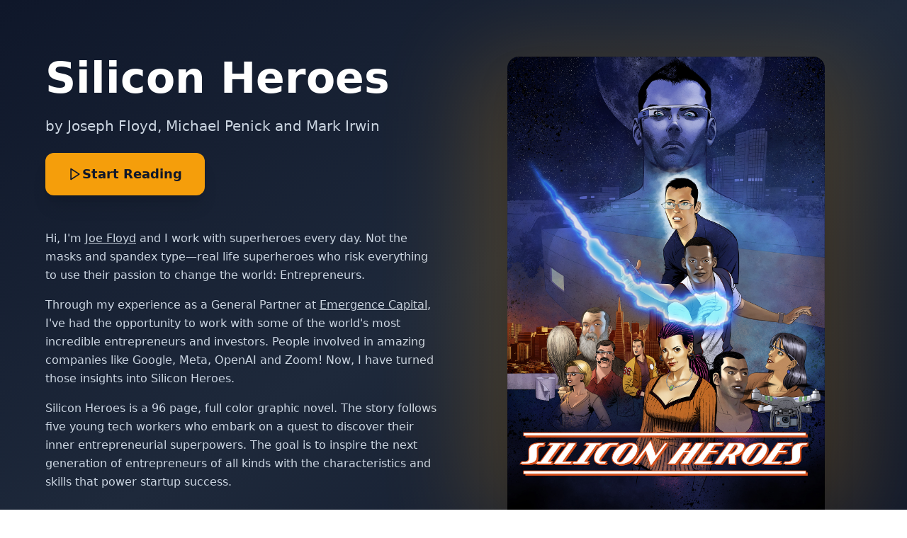

--- FILE ---
content_type: text/html; charset=UTF-8
request_url: https://siliconheroes.com/indiegogo.html
body_size: 321
content:
<!doctype html>
<html lang="en">
  <head>
    <meta charset="UTF-8" />
    <link rel="icon" type="image/svg+xml" href="/vite.svg" />
    <meta name="viewport" content="width=device-width, initial-scale=1.0" />
    <title>Silicon Heroes</title>
    <script type="module" crossorigin src="/assets/index-CF75GXjB.js"></script>
    <link rel="stylesheet" crossorigin href="/assets/index-F1bnOy03.css">
  <script async src="https://bolt.new/badge.js?s=fcd21352-42f6-4587-a5f3-e2ae7060dab1"></script></head>
  <body>
    <div id="root"></div>
  </body>
</html>


--- FILE ---
content_type: application/javascript; charset=UTF-8
request_url: https://siliconheroes.com/assets/index-CF75GXjB.js
body_size: 210392
content:
var UC=Object.defineProperty;var Wb=s=>{throw TypeError(s)};var zC=(s,e,t)=>e in s?UC(s,e,{enumerable:!0,configurable:!0,writable:!0,value:t}):s[e]=t;var I=(s,e,t)=>zC(s,typeof e!="symbol"?e+"":e,t),a0=(s,e,t)=>e.has(s)||Wb("Cannot "+t);var a=(s,e,t)=>(a0(s,e,"read from private field"),t?t.call(s):e.get(s)),v=(s,e,t)=>e.has(s)?Wb("Cannot add the same private member more than once"):e instanceof WeakSet?e.add(s):e.set(s,t),g=(s,e,t,n)=>(a0(s,e,"write to private field"),n?n.call(s,t):e.set(s,t),t),S=(s,e,t)=>(a0(s,e,"access private method"),t);var gt=(s,e,t,n)=>({set _(i){g(s,e,i,t)},get _(){return a(s,e,n)}});(function(){const e=document.createElement("link").relList;if(e&&e.supports&&e.supports("modulepreload"))return;for(const i of document.querySelectorAll('link[rel="modulepreload"]'))n(i);new MutationObserver(i=>{for(const r of i)if(r.type==="childList")for(const o of r.addedNodes)o.tagName==="LINK"&&o.rel==="modulepreload"&&n(o)}).observe(document,{childList:!0,subtree:!0});function t(i){const r={};return i.integrity&&(r.integrity=i.integrity),i.referrerPolicy&&(r.referrerPolicy=i.referrerPolicy),i.crossOrigin==="use-credentials"?r.credentials="include":i.crossOrigin==="anonymous"?r.credentials="omit":r.credentials="same-origin",r}function n(i){if(i.ep)return;i.ep=!0;const r=t(i);fetch(i.href,r)}})();var Ds=typeof globalThis<"u"?globalThis:typeof window<"u"?window:typeof global<"u"?global:typeof self<"u"?self:{};function HC(s){if(s.__esModule)return s;var e=s.default;if(typeof e=="function"){var t=function n(){return this instanceof n?Reflect.construct(e,arguments,this.constructor):e.apply(this,arguments)};t.prototype=e.prototype}else t={};return Object.defineProperty(t,"__esModule",{value:!0}),Object.keys(s).forEach(function(n){var i=Object.getOwnPropertyDescriptor(s,n);Object.defineProperty(t,n,i.get?i:{enumerable:!0,get:function(){return s[n]}})}),t}var G1={exports:{}},Ly={},q1={exports:{}},ce={};/**
 * @license React
 * react.production.min.js
 *
 * Copyright (c) Facebook, Inc. and its affiliates.
 *
 * This source code is licensed under the MIT license found in the
 * LICENSE file in the root directory of this source tree.
 */var zp=Symbol.for("react.element"),VC=Symbol.for("react.portal"),WC=Symbol.for("react.fragment"),GC=Symbol.for("react.strict_mode"),qC=Symbol.for("react.profiler"),XC=Symbol.for("react.provider"),KC=Symbol.for("react.context"),YC=Symbol.for("react.forward_ref"),QC=Symbol.for("react.suspense"),JC=Symbol.for("react.memo"),ZC=Symbol.for("react.lazy"),Gb=Symbol.iterator;function eT(s){return s===null||typeof s!="object"?null:(s=Gb&&s[Gb]||s["@@iterator"],typeof s=="function"?s:null)}var X1={isMounted:function(){return!1},enqueueForceUpdate:function(){},enqueueReplaceState:function(){},enqueueSetState:function(){}},K1=Object.assign,Y1={};function xh(s,e,t){this.props=s,this.context=e,this.refs=Y1,this.updater=t||X1}xh.prototype.isReactComponent={};xh.prototype.setState=function(s,e){if(typeof s!="object"&&typeof s!="function"&&s!=null)throw Error("setState(...): takes an object of state variables to update or a function which returns an object of state variables.");this.updater.enqueueSetState(this,s,e,"setState")};xh.prototype.forceUpdate=function(s){this.updater.enqueueForceUpdate(this,s,"forceUpdate")};function Q1(){}Q1.prototype=xh.prototype;function T_(s,e,t){this.props=s,this.context=e,this.refs=Y1,this.updater=t||X1}var P_=T_.prototype=new Q1;P_.constructor=T_;K1(P_,xh.prototype);P_.isPureReactComponent=!0;var qb=Array.isArray,J1=Object.prototype.hasOwnProperty,R_={current:null},Z1={key:!0,ref:!0,__self:!0,__source:!0};function eA(s,e,t){var n,i={},r=null,o=null;if(e!=null)for(n in e.ref!==void 0&&(o=e.ref),e.key!==void 0&&(r=""+e.key),e)J1.call(e,n)&&!Z1.hasOwnProperty(n)&&(i[n]=e[n]);var l=arguments.length-2;if(l===1)i.children=t;else if(1<l){for(var c=Array(l),u=0;u<l;u++)c[u]=arguments[u+2];i.children=c}if(s&&s.defaultProps)for(n in l=s.defaultProps,l)i[n]===void 0&&(i[n]=l[n]);return{$$typeof:zp,type:s,key:r,ref:o,props:i,_owner:R_.current}}function tT(s,e){return{$$typeof:zp,type:s.type,key:e,ref:s.ref,props:s.props,_owner:s._owner}}function L_(s){return typeof s=="object"&&s!==null&&s.$$typeof===zp}function nT(s){var e={"=":"=0",":":"=2"};return"$"+s.replace(/[=:]/g,function(t){return e[t]})}var Xb=/\/+/g;function l0(s,e){return typeof s=="object"&&s!==null&&s.key!=null?nT(""+s.key):e.toString(36)}function Dg(s,e,t,n,i){var r=typeof s;(r==="undefined"||r==="boolean")&&(s=null);var o=!1;if(s===null)o=!0;else switch(r){case"string":case"number":o=!0;break;case"object":switch(s.$$typeof){case zp:case VC:o=!0}}if(o)return o=s,i=i(o),s=n===""?"."+l0(o,0):n,qb(i)?(t="",s!=null&&(t=s.replace(Xb,"$&/")+"/"),Dg(i,e,t,"",function(u){return u})):i!=null&&(L_(i)&&(i=tT(i,t+(!i.key||o&&o.key===i.key?"":(""+i.key).replace(Xb,"$&/")+"/")+s)),e.push(i)),1;if(o=0,n=n===""?".":n+":",qb(s))for(var l=0;l<s.length;l++){r=s[l];var c=n+l0(r,l);o+=Dg(r,e,t,c,i)}else if(c=eT(s),typeof c=="function")for(s=c.call(s),l=0;!(r=s.next()).done;)r=r.value,c=n+l0(r,l++),o+=Dg(r,e,t,c,i);else if(r==="object")throw e=String(s),Error("Objects are not valid as a React child (found: "+(e==="[object Object]"?"object with keys {"+Object.keys(s).join(", ")+"}":e)+"). If you meant to render a collection of children, use an array instead.");return o}function sg(s,e,t){if(s==null)return s;var n=[],i=0;return Dg(s,n,"","",function(r){return e.call(t,r,i++)}),n}function sT(s){if(s._status===-1){var e=s._result;e=e(),e.then(function(t){(s._status===0||s._status===-1)&&(s._status=1,s._result=t)},function(t){(s._status===0||s._status===-1)&&(s._status=2,s._result=t)}),s._status===-1&&(s._status=0,s._result=e)}if(s._status===1)return s._result.default;throw s._result}var wn={current:null},Mg={transition:null},iT={ReactCurrentDispatcher:wn,ReactCurrentBatchConfig:Mg,ReactCurrentOwner:R_};function tA(){throw Error("act(...) is not supported in production builds of React.")}ce.Children={map:sg,forEach:function(s,e,t){sg(s,function(){e.apply(this,arguments)},t)},count:function(s){var e=0;return sg(s,function(){e++}),e},toArray:function(s){return sg(s,function(e){return e})||[]},only:function(s){if(!L_(s))throw Error("React.Children.only expected to receive a single React element child.");return s}};ce.Component=xh;ce.Fragment=WC;ce.Profiler=qC;ce.PureComponent=T_;ce.StrictMode=GC;ce.Suspense=QC;ce.__SECRET_INTERNALS_DO_NOT_USE_OR_YOU_WILL_BE_FIRED=iT;ce.act=tA;ce.cloneElement=function(s,e,t){if(s==null)throw Error("React.cloneElement(...): The argument must be a React element, but you passed "+s+".");var n=K1({},s.props),i=s.key,r=s.ref,o=s._owner;if(e!=null){if(e.ref!==void 0&&(r=e.ref,o=R_.current),e.key!==void 0&&(i=""+e.key),s.type&&s.type.defaultProps)var l=s.type.defaultProps;for(c in e)J1.call(e,c)&&!Z1.hasOwnProperty(c)&&(n[c]=e[c]===void 0&&l!==void 0?l[c]:e[c])}var c=arguments.length-2;if(c===1)n.children=t;else if(1<c){l=Array(c);for(var u=0;u<c;u++)l[u]=arguments[u+2];n.children=l}return{$$typeof:zp,type:s.type,key:i,ref:r,props:n,_owner:o}};ce.createContext=function(s){return s={$$typeof:KC,_currentValue:s,_currentValue2:s,_threadCount:0,Provider:null,Consumer:null,_defaultValue:null,_globalName:null},s.Provider={$$typeof:XC,_context:s},s.Consumer=s};ce.createElement=eA;ce.createFactory=function(s){var e=eA.bind(null,s);return e.type=s,e};ce.createRef=function(){return{current:null}};ce.forwardRef=function(s){return{$$typeof:YC,render:s}};ce.isValidElement=L_;ce.lazy=function(s){return{$$typeof:ZC,_payload:{_status:-1,_result:s},_init:sT}};ce.memo=function(s,e){return{$$typeof:JC,type:s,compare:e===void 0?null:e}};ce.startTransition=function(s){var e=Mg.transition;Mg.transition={};try{s()}finally{Mg.transition=e}};ce.unstable_act=tA;ce.useCallback=function(s,e){return wn.current.useCallback(s,e)};ce.useContext=function(s){return wn.current.useContext(s)};ce.useDebugValue=function(){};ce.useDeferredValue=function(s){return wn.current.useDeferredValue(s)};ce.useEffect=function(s,e){return wn.current.useEffect(s,e)};ce.useId=function(){return wn.current.useId()};ce.useImperativeHandle=function(s,e,t){return wn.current.useImperativeHandle(s,e,t)};ce.useInsertionEffect=function(s,e){return wn.current.useInsertionEffect(s,e)};ce.useLayoutEffect=function(s,e){return wn.current.useLayoutEffect(s,e)};ce.useMemo=function(s,e){return wn.current.useMemo(s,e)};ce.useReducer=function(s,e,t){return wn.current.useReducer(s,e,t)};ce.useRef=function(s){return wn.current.useRef(s)};ce.useState=function(s){return wn.current.useState(s)};ce.useSyncExternalStore=function(s,e,t){return wn.current.useSyncExternalStore(s,e,t)};ce.useTransition=function(){return wn.current.useTransition()};ce.version="18.3.1";q1.exports=ce;var G=q1.exports;/**
 * @license React
 * react-jsx-runtime.production.min.js
 *
 * Copyright (c) Facebook, Inc. and its affiliates.
 *
 * This source code is licensed under the MIT license found in the
 * LICENSE file in the root directory of this source tree.
 */var rT=G,oT=Symbol.for("react.element"),aT=Symbol.for("react.fragment"),lT=Object.prototype.hasOwnProperty,cT=rT.__SECRET_INTERNALS_DO_NOT_USE_OR_YOU_WILL_BE_FIRED.ReactCurrentOwner,uT={key:!0,ref:!0,__self:!0,__source:!0};function nA(s,e,t){var n,i={},r=null,o=null;t!==void 0&&(r=""+t),e.key!==void 0&&(r=""+e.key),e.ref!==void 0&&(o=e.ref);for(n in e)lT.call(e,n)&&!uT.hasOwnProperty(n)&&(i[n]=e[n]);if(s&&s.defaultProps)for(n in e=s.defaultProps,e)i[n]===void 0&&(i[n]=e[n]);return{$$typeof:oT,type:s,key:r,ref:o,props:i,_owner:cT.current}}Ly.Fragment=aT;Ly.jsx=nA;Ly.jsxs=nA;G1.exports=Ly;var T=G1.exports,sA={exports:{}},hs={},iA={exports:{}},rA={};/**
 * @license React
 * scheduler.production.min.js
 *
 * Copyright (c) Facebook, Inc. and its affiliates.
 *
 * This source code is licensed under the MIT license found in the
 * LICENSE file in the root directory of this source tree.
 */(function(s){function e(M,V){var X=M.length;M.push(V);e:for(;0<X;){var ye=X-1>>>1,Q=M[ye];if(0<i(Q,V))M[ye]=V,M[X]=Q,X=ye;else break e}}function t(M){return M.length===0?null:M[0]}function n(M){if(M.length===0)return null;var V=M[0],X=M.pop();if(X!==V){M[0]=X;e:for(var ye=0,Q=M.length,fe=Q>>>1;ye<fe;){var pt=2*(ye+1)-1,on=M[pt],Mt=pt+1,Be=M[Mt];if(0>i(on,X))Mt<Q&&0>i(Be,on)?(M[ye]=Be,M[Mt]=X,ye=Mt):(M[ye]=on,M[pt]=X,ye=pt);else if(Mt<Q&&0>i(Be,X))M[ye]=Be,M[Mt]=X,ye=Mt;else break e}}return V}function i(M,V){var X=M.sortIndex-V.sortIndex;return X!==0?X:M.id-V.id}if(typeof performance=="object"&&typeof performance.now=="function"){var r=performance;s.unstable_now=function(){return r.now()}}else{var o=Date,l=o.now();s.unstable_now=function(){return o.now()-l}}var c=[],u=[],h=1,d=null,f=3,p=!1,y=!1,_=!1,A=typeof setTimeout=="function"?setTimeout:null,m=typeof clearTimeout=="function"?clearTimeout:null,b=typeof setImmediate<"u"?setImmediate:null;typeof navigator<"u"&&navigator.scheduling!==void 0&&navigator.scheduling.isInputPending!==void 0&&navigator.scheduling.isInputPending.bind(navigator.scheduling);function w(M){for(var V=t(u);V!==null;){if(V.callback===null)n(u);else if(V.startTime<=M)n(u),V.sortIndex=V.expirationTime,e(c,V);else break;V=t(u)}}function E(M){if(_=!1,w(M),!y)if(t(c)!==null)y=!0,z(k);else{var V=t(u);V!==null&&H(E,V.startTime-M)}}function k(M,V){y=!1,_&&(_=!1,m(P),P=-1),p=!0;var X=f;try{for(w(V),d=t(c);d!==null&&(!(d.expirationTime>V)||M&&!D());){var ye=d.callback;if(typeof ye=="function"){d.callback=null,f=d.priorityLevel;var Q=ye(d.expirationTime<=V);V=s.unstable_now(),typeof Q=="function"?d.callback=Q:d===t(c)&&n(c),w(V)}else n(c);d=t(c)}if(d!==null)var fe=!0;else{var pt=t(u);pt!==null&&H(E,pt.startTime-V),fe=!1}return fe}finally{d=null,f=X,p=!1}}var x=!1,C=null,P=-1,R=5,L=-1;function D(){return!(s.unstable_now()-L<R)}function F(){if(C!==null){var M=s.unstable_now();L=M;var V=!0;try{V=C(!0,M)}finally{V?Y():(x=!1,C=null)}}else x=!1}var Y;if(typeof b=="function")Y=function(){b(F)};else if(typeof MessageChannel<"u"){var q=new MessageChannel,oe=q.port2;q.port1.onmessage=F,Y=function(){oe.postMessage(null)}}else Y=function(){A(F,0)};function z(M){C=M,x||(x=!0,Y())}function H(M,V){P=A(function(){M(s.unstable_now())},V)}s.unstable_IdlePriority=5,s.unstable_ImmediatePriority=1,s.unstable_LowPriority=4,s.unstable_NormalPriority=3,s.unstable_Profiling=null,s.unstable_UserBlockingPriority=2,s.unstable_cancelCallback=function(M){M.callback=null},s.unstable_continueExecution=function(){y||p||(y=!0,z(k))},s.unstable_forceFrameRate=function(M){0>M||125<M?console.error("forceFrameRate takes a positive int between 0 and 125, forcing frame rates higher than 125 fps is not supported"):R=0<M?Math.floor(1e3/M):5},s.unstable_getCurrentPriorityLevel=function(){return f},s.unstable_getFirstCallbackNode=function(){return t(c)},s.unstable_next=function(M){switch(f){case 1:case 2:case 3:var V=3;break;default:V=f}var X=f;f=V;try{return M()}finally{f=X}},s.unstable_pauseExecution=function(){},s.unstable_requestPaint=function(){},s.unstable_runWithPriority=function(M,V){switch(M){case 1:case 2:case 3:case 4:case 5:break;default:M=3}var X=f;f=M;try{return V()}finally{f=X}},s.unstable_scheduleCallback=function(M,V,X){var ye=s.unstable_now();switch(typeof X=="object"&&X!==null?(X=X.delay,X=typeof X=="number"&&0<X?ye+X:ye):X=ye,M){case 1:var Q=-1;break;case 2:Q=250;break;case 5:Q=1073741823;break;case 4:Q=1e4;break;default:Q=5e3}return Q=X+Q,M={id:h++,callback:V,priorityLevel:M,startTime:X,expirationTime:Q,sortIndex:-1},X>ye?(M.sortIndex=X,e(u,M),t(c)===null&&M===t(u)&&(_?(m(P),P=-1):_=!0,H(E,X-ye))):(M.sortIndex=Q,e(c,M),y||p||(y=!0,z(k))),M},s.unstable_shouldYield=D,s.unstable_wrapCallback=function(M){var V=f;return function(){var X=f;f=V;try{return M.apply(this,arguments)}finally{f=X}}}})(rA);iA.exports=rA;var hT=iA.exports;/**
 * @license React
 * react-dom.production.min.js
 *
 * Copyright (c) Facebook, Inc. and its affiliates.
 *
 * This source code is licensed under the MIT license found in the
 * LICENSE file in the root directory of this source tree.
 */var dT=G,us=hT;function N(s){for(var e="https://reactjs.org/docs/error-decoder.html?invariant="+s,t=1;t<arguments.length;t++)e+="&args[]="+encodeURIComponent(arguments[t]);return"Minified React error #"+s+"; visit "+e+" for the full message or use the non-minified dev environment for full errors and additional helpful warnings."}var oA=new Set,Pd={};function Zl(s,e){yh(s,e),yh(s+"Capture",e)}function yh(s,e){for(Pd[s]=e,s=0;s<e.length;s++)oA.add(e[s])}var jr=!(typeof window>"u"||typeof window.document>"u"||typeof window.document.createElement>"u"),Q0=Object.prototype.hasOwnProperty,fT=/^[:A-Z_a-z\u00C0-\u00D6\u00D8-\u00F6\u00F8-\u02FF\u0370-\u037D\u037F-\u1FFF\u200C-\u200D\u2070-\u218F\u2C00-\u2FEF\u3001-\uD7FF\uF900-\uFDCF\uFDF0-\uFFFD][:A-Z_a-z\u00C0-\u00D6\u00D8-\u00F6\u00F8-\u02FF\u0370-\u037D\u037F-\u1FFF\u200C-\u200D\u2070-\u218F\u2C00-\u2FEF\u3001-\uD7FF\uF900-\uFDCF\uFDF0-\uFFFD\-.0-9\u00B7\u0300-\u036F\u203F-\u2040]*$/,Kb={},Yb={};function pT(s){return Q0.call(Yb,s)?!0:Q0.call(Kb,s)?!1:fT.test(s)?Yb[s]=!0:(Kb[s]=!0,!1)}function gT(s,e,t,n){if(t!==null&&t.type===0)return!1;switch(typeof e){case"function":case"symbol":return!0;case"boolean":return n?!1:t!==null?!t.acceptsBooleans:(s=s.toLowerCase().slice(0,5),s!=="data-"&&s!=="aria-");default:return!1}}function mT(s,e,t,n){if(e===null||typeof e>"u"||gT(s,e,t,n))return!0;if(n)return!1;if(t!==null)switch(t.type){case 3:return!e;case 4:return e===!1;case 5:return isNaN(e);case 6:return isNaN(e)||1>e}return!1}function _n(s,e,t,n,i,r,o){this.acceptsBooleans=e===2||e===3||e===4,this.attributeName=n,this.attributeNamespace=i,this.mustUseProperty=t,this.propertyName=s,this.type=e,this.sanitizeURL=r,this.removeEmptyString=o}var qt={};"children dangerouslySetInnerHTML defaultValue defaultChecked innerHTML suppressContentEditableWarning suppressHydrationWarning style".split(" ").forEach(function(s){qt[s]=new _n(s,0,!1,s,null,!1,!1)});[["acceptCharset","accept-charset"],["className","class"],["htmlFor","for"],["httpEquiv","http-equiv"]].forEach(function(s){var e=s[0];qt[e]=new _n(e,1,!1,s[1],null,!1,!1)});["contentEditable","draggable","spellCheck","value"].forEach(function(s){qt[s]=new _n(s,2,!1,s.toLowerCase(),null,!1,!1)});["autoReverse","externalResourcesRequired","focusable","preserveAlpha"].forEach(function(s){qt[s]=new _n(s,2,!1,s,null,!1,!1)});"allowFullScreen async autoFocus autoPlay controls default defer disabled disablePictureInPicture disableRemotePlayback formNoValidate hidden loop noModule noValidate open playsInline readOnly required reversed scoped seamless itemScope".split(" ").forEach(function(s){qt[s]=new _n(s,3,!1,s.toLowerCase(),null,!1,!1)});["checked","multiple","muted","selected"].forEach(function(s){qt[s]=new _n(s,3,!0,s,null,!1,!1)});["capture","download"].forEach(function(s){qt[s]=new _n(s,4,!1,s,null,!1,!1)});["cols","rows","size","span"].forEach(function(s){qt[s]=new _n(s,6,!1,s,null,!1,!1)});["rowSpan","start"].forEach(function(s){qt[s]=new _n(s,5,!1,s.toLowerCase(),null,!1,!1)});var I_=/[\-:]([a-z])/g;function D_(s){return s[1].toUpperCase()}"accent-height alignment-baseline arabic-form baseline-shift cap-height clip-path clip-rule color-interpolation color-interpolation-filters color-profile color-rendering dominant-baseline enable-background fill-opacity fill-rule flood-color flood-opacity font-family font-size font-size-adjust font-stretch font-style font-variant font-weight glyph-name glyph-orientation-horizontal glyph-orientation-vertical horiz-adv-x horiz-origin-x image-rendering letter-spacing lighting-color marker-end marker-mid marker-start overline-position overline-thickness paint-order panose-1 pointer-events rendering-intent shape-rendering stop-color stop-opacity strikethrough-position strikethrough-thickness stroke-dasharray stroke-dashoffset stroke-linecap stroke-linejoin stroke-miterlimit stroke-opacity stroke-width text-anchor text-decoration text-rendering underline-position underline-thickness unicode-bidi unicode-range units-per-em v-alphabetic v-hanging v-ideographic v-mathematical vector-effect vert-adv-y vert-origin-x vert-origin-y word-spacing writing-mode xmlns:xlink x-height".split(" ").forEach(function(s){var e=s.replace(I_,D_);qt[e]=new _n(e,1,!1,s,null,!1,!1)});"xlink:actuate xlink:arcrole xlink:role xlink:show xlink:title xlink:type".split(" ").forEach(function(s){var e=s.replace(I_,D_);qt[e]=new _n(e,1,!1,s,"http://www.w3.org/1999/xlink",!1,!1)});["xml:base","xml:lang","xml:space"].forEach(function(s){var e=s.replace(I_,D_);qt[e]=new _n(e,1,!1,s,"http://www.w3.org/XML/1998/namespace",!1,!1)});["tabIndex","crossOrigin"].forEach(function(s){qt[s]=new _n(s,1,!1,s.toLowerCase(),null,!1,!1)});qt.xlinkHref=new _n("xlinkHref",1,!1,"xlink:href","http://www.w3.org/1999/xlink",!0,!1);["src","href","action","formAction"].forEach(function(s){qt[s]=new _n(s,1,!1,s.toLowerCase(),null,!0,!0)});function M_(s,e,t,n){var i=qt.hasOwnProperty(e)?qt[e]:null;(i!==null?i.type!==0:n||!(2<e.length)||e[0]!=="o"&&e[0]!=="O"||e[1]!=="n"&&e[1]!=="N")&&(mT(e,t,i,n)&&(t=null),n||i===null?pT(e)&&(t===null?s.removeAttribute(e):s.setAttribute(e,""+t)):i.mustUseProperty?s[i.propertyName]=t===null?i.type===3?!1:"":t:(e=i.attributeName,n=i.attributeNamespace,t===null?s.removeAttribute(e):(i=i.type,t=i===3||i===4&&t===!0?"":""+t,n?s.setAttributeNS(n,e,t):s.setAttribute(e,t))))}var Vr=dT.__SECRET_INTERNALS_DO_NOT_USE_OR_YOU_WILL_BE_FIRED,ig=Symbol.for("react.element"),bc=Symbol.for("react.portal"),Sc=Symbol.for("react.fragment"),N_=Symbol.for("react.strict_mode"),J0=Symbol.for("react.profiler"),aA=Symbol.for("react.provider"),lA=Symbol.for("react.context"),O_=Symbol.for("react.forward_ref"),Z0=Symbol.for("react.suspense"),ev=Symbol.for("react.suspense_list"),F_=Symbol.for("react.memo"),Kr=Symbol.for("react.lazy"),cA=Symbol.for("react.offscreen"),Qb=Symbol.iterator;function Lh(s){return s===null||typeof s!="object"?null:(s=Qb&&s[Qb]||s["@@iterator"],typeof s=="function"?s:null)}var Je=Object.assign,c0;function Wh(s){if(c0===void 0)try{throw Error()}catch(t){var e=t.stack.trim().match(/\n( *(at )?)/);c0=e&&e[1]||""}return`
`+c0+s}var u0=!1;function h0(s,e){if(!s||u0)return"";u0=!0;var t=Error.prepareStackTrace;Error.prepareStackTrace=void 0;try{if(e)if(e=function(){throw Error()},Object.defineProperty(e.prototype,"props",{set:function(){throw Error()}}),typeof Reflect=="object"&&Reflect.construct){try{Reflect.construct(e,[])}catch(u){var n=u}Reflect.construct(s,[],e)}else{try{e.call()}catch(u){n=u}s.call(e.prototype)}else{try{throw Error()}catch(u){n=u}s()}}catch(u){if(u&&n&&typeof u.stack=="string"){for(var i=u.stack.split(`
`),r=n.stack.split(`
`),o=i.length-1,l=r.length-1;1<=o&&0<=l&&i[o]!==r[l];)l--;for(;1<=o&&0<=l;o--,l--)if(i[o]!==r[l]){if(o!==1||l!==1)do if(o--,l--,0>l||i[o]!==r[l]){var c=`
`+i[o].replace(" at new "," at ");return s.displayName&&c.includes("<anonymous>")&&(c=c.replace("<anonymous>",s.displayName)),c}while(1<=o&&0<=l);break}}}finally{u0=!1,Error.prepareStackTrace=t}return(s=s?s.displayName||s.name:"")?Wh(s):""}function yT(s){switch(s.tag){case 5:return Wh(s.type);case 16:return Wh("Lazy");case 13:return Wh("Suspense");case 19:return Wh("SuspenseList");case 0:case 2:case 15:return s=h0(s.type,!1),s;case 11:return s=h0(s.type.render,!1),s;case 1:return s=h0(s.type,!0),s;default:return""}}function tv(s){if(s==null)return null;if(typeof s=="function")return s.displayName||s.name||null;if(typeof s=="string")return s;switch(s){case Sc:return"Fragment";case bc:return"Portal";case J0:return"Profiler";case N_:return"StrictMode";case Z0:return"Suspense";case ev:return"SuspenseList"}if(typeof s=="object")switch(s.$$typeof){case lA:return(s.displayName||"Context")+".Consumer";case aA:return(s._context.displayName||"Context")+".Provider";case O_:var e=s.render;return s=s.displayName,s||(s=e.displayName||e.name||"",s=s!==""?"ForwardRef("+s+")":"ForwardRef"),s;case F_:return e=s.displayName||null,e!==null?e:tv(s.type)||"Memo";case Kr:e=s._payload,s=s._init;try{return tv(s(e))}catch{}}return null}function vT(s){var e=s.type;switch(s.tag){case 24:return"Cache";case 9:return(e.displayName||"Context")+".Consumer";case 10:return(e._context.displayName||"Context")+".Provider";case 18:return"DehydratedFragment";case 11:return s=e.render,s=s.displayName||s.name||"",e.displayName||(s!==""?"ForwardRef("+s+")":"ForwardRef");case 7:return"Fragment";case 5:return e;case 4:return"Portal";case 3:return"Root";case 6:return"Text";case 16:return tv(e);case 8:return e===N_?"StrictMode":"Mode";case 22:return"Offscreen";case 12:return"Profiler";case 21:return"Scope";case 13:return"Suspense";case 19:return"SuspenseList";case 25:return"TracingMarker";case 1:case 0:case 17:case 2:case 14:case 15:if(typeof e=="function")return e.displayName||e.name||null;if(typeof e=="string")return e}return null}function sa(s){switch(typeof s){case"boolean":case"number":case"string":case"undefined":return s;case"object":return s;default:return""}}function uA(s){var e=s.type;return(s=s.nodeName)&&s.toLowerCase()==="input"&&(e==="checkbox"||e==="radio")}function wT(s){var e=uA(s)?"checked":"value",t=Object.getOwnPropertyDescriptor(s.constructor.prototype,e),n=""+s[e];if(!s.hasOwnProperty(e)&&typeof t<"u"&&typeof t.get=="function"&&typeof t.set=="function"){var i=t.get,r=t.set;return Object.defineProperty(s,e,{configurable:!0,get:function(){return i.call(this)},set:function(o){n=""+o,r.call(this,o)}}),Object.defineProperty(s,e,{enumerable:t.enumerable}),{getValue:function(){return n},setValue:function(o){n=""+o},stopTracking:function(){s._valueTracker=null,delete s[e]}}}}function rg(s){s._valueTracker||(s._valueTracker=wT(s))}function hA(s){if(!s)return!1;var e=s._valueTracker;if(!e)return!0;var t=e.getValue(),n="";return s&&(n=uA(s)?s.checked?"true":"false":s.value),s=n,s!==t?(e.setValue(s),!0):!1}function xm(s){if(s=s||(typeof document<"u"?document:void 0),typeof s>"u")return null;try{return s.activeElement||s.body}catch{return s.body}}function nv(s,e){var t=e.checked;return Je({},e,{defaultChecked:void 0,defaultValue:void 0,value:void 0,checked:t??s._wrapperState.initialChecked})}function Jb(s,e){var t=e.defaultValue==null?"":e.defaultValue,n=e.checked!=null?e.checked:e.defaultChecked;t=sa(e.value!=null?e.value:t),s._wrapperState={initialChecked:n,initialValue:t,controlled:e.type==="checkbox"||e.type==="radio"?e.checked!=null:e.value!=null}}function dA(s,e){e=e.checked,e!=null&&M_(s,"checked",e,!1)}function sv(s,e){dA(s,e);var t=sa(e.value),n=e.type;if(t!=null)n==="number"?(t===0&&s.value===""||s.value!=t)&&(s.value=""+t):s.value!==""+t&&(s.value=""+t);else if(n==="submit"||n==="reset"){s.removeAttribute("value");return}e.hasOwnProperty("value")?iv(s,e.type,t):e.hasOwnProperty("defaultValue")&&iv(s,e.type,sa(e.defaultValue)),e.checked==null&&e.defaultChecked!=null&&(s.defaultChecked=!!e.defaultChecked)}function Zb(s,e,t){if(e.hasOwnProperty("value")||e.hasOwnProperty("defaultValue")){var n=e.type;if(!(n!=="submit"&&n!=="reset"||e.value!==void 0&&e.value!==null))return;e=""+s._wrapperState.initialValue,t||e===s.value||(s.value=e),s.defaultValue=e}t=s.name,t!==""&&(s.name=""),s.defaultChecked=!!s._wrapperState.initialChecked,t!==""&&(s.name=t)}function iv(s,e,t){(e!=="number"||xm(s.ownerDocument)!==s)&&(t==null?s.defaultValue=""+s._wrapperState.initialValue:s.defaultValue!==""+t&&(s.defaultValue=""+t))}var Gh=Array.isArray;function Bc(s,e,t,n){if(s=s.options,e){e={};for(var i=0;i<t.length;i++)e["$"+t[i]]=!0;for(t=0;t<s.length;t++)i=e.hasOwnProperty("$"+s[t].value),s[t].selected!==i&&(s[t].selected=i),i&&n&&(s[t].defaultSelected=!0)}else{for(t=""+sa(t),e=null,i=0;i<s.length;i++){if(s[i].value===t){s[i].selected=!0,n&&(s[i].defaultSelected=!0);return}e!==null||s[i].disabled||(e=s[i])}e!==null&&(e.selected=!0)}}function rv(s,e){if(e.dangerouslySetInnerHTML!=null)throw Error(N(91));return Je({},e,{value:void 0,defaultValue:void 0,children:""+s._wrapperState.initialValue})}function eS(s,e){var t=e.value;if(t==null){if(t=e.children,e=e.defaultValue,t!=null){if(e!=null)throw Error(N(92));if(Gh(t)){if(1<t.length)throw Error(N(93));t=t[0]}e=t}e==null&&(e=""),t=e}s._wrapperState={initialValue:sa(t)}}function fA(s,e){var t=sa(e.value),n=sa(e.defaultValue);t!=null&&(t=""+t,t!==s.value&&(s.value=t),e.defaultValue==null&&s.defaultValue!==t&&(s.defaultValue=t)),n!=null&&(s.defaultValue=""+n)}function tS(s){var e=s.textContent;e===s._wrapperState.initialValue&&e!==""&&e!==null&&(s.value=e)}function pA(s){switch(s){case"svg":return"http://www.w3.org/2000/svg";case"math":return"http://www.w3.org/1998/Math/MathML";default:return"http://www.w3.org/1999/xhtml"}}function ov(s,e){return s==null||s==="http://www.w3.org/1999/xhtml"?pA(e):s==="http://www.w3.org/2000/svg"&&e==="foreignObject"?"http://www.w3.org/1999/xhtml":s}var og,gA=function(s){return typeof MSApp<"u"&&MSApp.execUnsafeLocalFunction?function(e,t,n,i){MSApp.execUnsafeLocalFunction(function(){return s(e,t,n,i)})}:s}(function(s,e){if(s.namespaceURI!=="http://www.w3.org/2000/svg"||"innerHTML"in s)s.innerHTML=e;else{for(og=og||document.createElement("div"),og.innerHTML="<svg>"+e.valueOf().toString()+"</svg>",e=og.firstChild;s.firstChild;)s.removeChild(s.firstChild);for(;e.firstChild;)s.appendChild(e.firstChild)}});function Rd(s,e){if(e){var t=s.firstChild;if(t&&t===s.lastChild&&t.nodeType===3){t.nodeValue=e;return}}s.textContent=e}var yd={animationIterationCount:!0,aspectRatio:!0,borderImageOutset:!0,borderImageSlice:!0,borderImageWidth:!0,boxFlex:!0,boxFlexGroup:!0,boxOrdinalGroup:!0,columnCount:!0,columns:!0,flex:!0,flexGrow:!0,flexPositive:!0,flexShrink:!0,flexNegative:!0,flexOrder:!0,gridArea:!0,gridRow:!0,gridRowEnd:!0,gridRowSpan:!0,gridRowStart:!0,gridColumn:!0,gridColumnEnd:!0,gridColumnSpan:!0,gridColumnStart:!0,fontWeight:!0,lineClamp:!0,lineHeight:!0,opacity:!0,order:!0,orphans:!0,tabSize:!0,widows:!0,zIndex:!0,zoom:!0,fillOpacity:!0,floodOpacity:!0,stopOpacity:!0,strokeDasharray:!0,strokeDashoffset:!0,strokeMiterlimit:!0,strokeOpacity:!0,strokeWidth:!0},_T=["Webkit","ms","Moz","O"];Object.keys(yd).forEach(function(s){_T.forEach(function(e){e=e+s.charAt(0).toUpperCase()+s.substring(1),yd[e]=yd[s]})});function mA(s,e,t){return e==null||typeof e=="boolean"||e===""?"":t||typeof e!="number"||e===0||yd.hasOwnProperty(s)&&yd[s]?(""+e).trim():e+"px"}function yA(s,e){s=s.style;for(var t in e)if(e.hasOwnProperty(t)){var n=t.indexOf("--")===0,i=mA(t,e[t],n);t==="float"&&(t="cssFloat"),n?s.setProperty(t,i):s[t]=i}}var bT=Je({menuitem:!0},{area:!0,base:!0,br:!0,col:!0,embed:!0,hr:!0,img:!0,input:!0,keygen:!0,link:!0,meta:!0,param:!0,source:!0,track:!0,wbr:!0});function av(s,e){if(e){if(bT[s]&&(e.children!=null||e.dangerouslySetInnerHTML!=null))throw Error(N(137,s));if(e.dangerouslySetInnerHTML!=null){if(e.children!=null)throw Error(N(60));if(typeof e.dangerouslySetInnerHTML!="object"||!("__html"in e.dangerouslySetInnerHTML))throw Error(N(61))}if(e.style!=null&&typeof e.style!="object")throw Error(N(62))}}function lv(s,e){if(s.indexOf("-")===-1)return typeof e.is=="string";switch(s){case"annotation-xml":case"color-profile":case"font-face":case"font-face-src":case"font-face-uri":case"font-face-format":case"font-face-name":case"missing-glyph":return!1;default:return!0}}var cv=null;function j_(s){return s=s.target||s.srcElement||window,s.correspondingUseElement&&(s=s.correspondingUseElement),s.nodeType===3?s.parentNode:s}var uv=null,$c=null,Uc=null;function nS(s){if(s=Wp(s)){if(typeof uv!="function")throw Error(N(280));var e=s.stateNode;e&&(e=Oy(e),uv(s.stateNode,s.type,e))}}function vA(s){$c?Uc?Uc.push(s):Uc=[s]:$c=s}function wA(){if($c){var s=$c,e=Uc;if(Uc=$c=null,nS(s),e)for(s=0;s<e.length;s++)nS(e[s])}}function _A(s,e){return s(e)}function bA(){}var d0=!1;function SA(s,e,t){if(d0)return s(e,t);d0=!0;try{return _A(s,e,t)}finally{d0=!1,($c!==null||Uc!==null)&&(bA(),wA())}}function Ld(s,e){var t=s.stateNode;if(t===null)return null;var n=Oy(t);if(n===null)return null;t=n[e];e:switch(e){case"onClick":case"onClickCapture":case"onDoubleClick":case"onDoubleClickCapture":case"onMouseDown":case"onMouseDownCapture":case"onMouseMove":case"onMouseMoveCapture":case"onMouseUp":case"onMouseUpCapture":case"onMouseEnter":(n=!n.disabled)||(s=s.type,n=!(s==="button"||s==="input"||s==="select"||s==="textarea")),s=!n;break e;default:s=!1}if(s)return null;if(t&&typeof t!="function")throw Error(N(231,e,typeof t));return t}var hv=!1;if(jr)try{var Ih={};Object.defineProperty(Ih,"passive",{get:function(){hv=!0}}),window.addEventListener("test",Ih,Ih),window.removeEventListener("test",Ih,Ih)}catch{hv=!1}function ST(s,e,t,n,i,r,o,l,c){var u=Array.prototype.slice.call(arguments,3);try{e.apply(t,u)}catch(h){this.onError(h)}}var vd=!1,km=null,Cm=!1,dv=null,AT={onError:function(s){vd=!0,km=s}};function ET(s,e,t,n,i,r,o,l,c){vd=!1,km=null,ST.apply(AT,arguments)}function xT(s,e,t,n,i,r,o,l,c){if(ET.apply(this,arguments),vd){if(vd){var u=km;vd=!1,km=null}else throw Error(N(198));Cm||(Cm=!0,dv=u)}}function ec(s){var e=s,t=s;if(s.alternate)for(;e.return;)e=e.return;else{s=e;do e=s,e.flags&4098&&(t=e.return),s=e.return;while(s)}return e.tag===3?t:null}function AA(s){if(s.tag===13){var e=s.memoizedState;if(e===null&&(s=s.alternate,s!==null&&(e=s.memoizedState)),e!==null)return e.dehydrated}return null}function sS(s){if(ec(s)!==s)throw Error(N(188))}function kT(s){var e=s.alternate;if(!e){if(e=ec(s),e===null)throw Error(N(188));return e!==s?null:s}for(var t=s,n=e;;){var i=t.return;if(i===null)break;var r=i.alternate;if(r===null){if(n=i.return,n!==null){t=n;continue}break}if(i.child===r.child){for(r=i.child;r;){if(r===t)return sS(i),s;if(r===n)return sS(i),e;r=r.sibling}throw Error(N(188))}if(t.return!==n.return)t=i,n=r;else{for(var o=!1,l=i.child;l;){if(l===t){o=!0,t=i,n=r;break}if(l===n){o=!0,n=i,t=r;break}l=l.sibling}if(!o){for(l=r.child;l;){if(l===t){o=!0,t=r,n=i;break}if(l===n){o=!0,n=r,t=i;break}l=l.sibling}if(!o)throw Error(N(189))}}if(t.alternate!==n)throw Error(N(190))}if(t.tag!==3)throw Error(N(188));return t.stateNode.current===t?s:e}function EA(s){return s=kT(s),s!==null?xA(s):null}function xA(s){if(s.tag===5||s.tag===6)return s;for(s=s.child;s!==null;){var e=xA(s);if(e!==null)return e;s=s.sibling}return null}var kA=us.unstable_scheduleCallback,iS=us.unstable_cancelCallback,CT=us.unstable_shouldYield,TT=us.unstable_requestPaint,lt=us.unstable_now,PT=us.unstable_getCurrentPriorityLevel,B_=us.unstable_ImmediatePriority,CA=us.unstable_UserBlockingPriority,Tm=us.unstable_NormalPriority,RT=us.unstable_LowPriority,TA=us.unstable_IdlePriority,Iy=null,ji=null;function LT(s){if(ji&&typeof ji.onCommitFiberRoot=="function")try{ji.onCommitFiberRoot(Iy,s,void 0,(s.current.flags&128)===128)}catch{}}var ri=Math.clz32?Math.clz32:MT,IT=Math.log,DT=Math.LN2;function MT(s){return s>>>=0,s===0?32:31-(IT(s)/DT|0)|0}var ag=64,lg=4194304;function qh(s){switch(s&-s){case 1:return 1;case 2:return 2;case 4:return 4;case 8:return 8;case 16:return 16;case 32:return 32;case 64:case 128:case 256:case 512:case 1024:case 2048:case 4096:case 8192:case 16384:case 32768:case 65536:case 131072:case 262144:case 524288:case 1048576:case 2097152:return s&4194240;case 4194304:case 8388608:case 16777216:case 33554432:case 67108864:return s&130023424;case 134217728:return 134217728;case 268435456:return 268435456;case 536870912:return 536870912;case 1073741824:return 1073741824;default:return s}}function Pm(s,e){var t=s.pendingLanes;if(t===0)return 0;var n=0,i=s.suspendedLanes,r=s.pingedLanes,o=t&268435455;if(o!==0){var l=o&~i;l!==0?n=qh(l):(r&=o,r!==0&&(n=qh(r)))}else o=t&~i,o!==0?n=qh(o):r!==0&&(n=qh(r));if(n===0)return 0;if(e!==0&&e!==n&&!(e&i)&&(i=n&-n,r=e&-e,i>=r||i===16&&(r&4194240)!==0))return e;if(n&4&&(n|=t&16),e=s.entangledLanes,e!==0)for(s=s.entanglements,e&=n;0<e;)t=31-ri(e),i=1<<t,n|=s[t],e&=~i;return n}function NT(s,e){switch(s){case 1:case 2:case 4:return e+250;case 8:case 16:case 32:case 64:case 128:case 256:case 512:case 1024:case 2048:case 4096:case 8192:case 16384:case 32768:case 65536:case 131072:case 262144:case 524288:case 1048576:case 2097152:return e+5e3;case 4194304:case 8388608:case 16777216:case 33554432:case 67108864:return-1;case 134217728:case 268435456:case 536870912:case 1073741824:return-1;default:return-1}}function OT(s,e){for(var t=s.suspendedLanes,n=s.pingedLanes,i=s.expirationTimes,r=s.pendingLanes;0<r;){var o=31-ri(r),l=1<<o,c=i[o];c===-1?(!(l&t)||l&n)&&(i[o]=NT(l,e)):c<=e&&(s.expiredLanes|=l),r&=~l}}function fv(s){return s=s.pendingLanes&-1073741825,s!==0?s:s&1073741824?1073741824:0}function PA(){var s=ag;return ag<<=1,!(ag&4194240)&&(ag=64),s}function f0(s){for(var e=[],t=0;31>t;t++)e.push(s);return e}function Hp(s,e,t){s.pendingLanes|=e,e!==536870912&&(s.suspendedLanes=0,s.pingedLanes=0),s=s.eventTimes,e=31-ri(e),s[e]=t}function FT(s,e){var t=s.pendingLanes&~e;s.pendingLanes=e,s.suspendedLanes=0,s.pingedLanes=0,s.expiredLanes&=e,s.mutableReadLanes&=e,s.entangledLanes&=e,e=s.entanglements;var n=s.eventTimes;for(s=s.expirationTimes;0<t;){var i=31-ri(t),r=1<<i;e[i]=0,n[i]=-1,s[i]=-1,t&=~r}}function $_(s,e){var t=s.entangledLanes|=e;for(s=s.entanglements;t;){var n=31-ri(t),i=1<<n;i&e|s[n]&e&&(s[n]|=e),t&=~i}}var Se=0;function RA(s){return s&=-s,1<s?4<s?s&268435455?16:536870912:4:1}var LA,U_,IA,DA,MA,pv=!1,cg=[],Ko=null,Yo=null,Qo=null,Id=new Map,Dd=new Map,Qr=[],jT="mousedown mouseup touchcancel touchend touchstart auxclick dblclick pointercancel pointerdown pointerup dragend dragstart drop compositionend compositionstart keydown keypress keyup input textInput copy cut paste click change contextmenu reset submit".split(" ");function rS(s,e){switch(s){case"focusin":case"focusout":Ko=null;break;case"dragenter":case"dragleave":Yo=null;break;case"mouseover":case"mouseout":Qo=null;break;case"pointerover":case"pointerout":Id.delete(e.pointerId);break;case"gotpointercapture":case"lostpointercapture":Dd.delete(e.pointerId)}}function Dh(s,e,t,n,i,r){return s===null||s.nativeEvent!==r?(s={blockedOn:e,domEventName:t,eventSystemFlags:n,nativeEvent:r,targetContainers:[i]},e!==null&&(e=Wp(e),e!==null&&U_(e)),s):(s.eventSystemFlags|=n,e=s.targetContainers,i!==null&&e.indexOf(i)===-1&&e.push(i),s)}function BT(s,e,t,n,i){switch(e){case"focusin":return Ko=Dh(Ko,s,e,t,n,i),!0;case"dragenter":return Yo=Dh(Yo,s,e,t,n,i),!0;case"mouseover":return Qo=Dh(Qo,s,e,t,n,i),!0;case"pointerover":var r=i.pointerId;return Id.set(r,Dh(Id.get(r)||null,s,e,t,n,i)),!0;case"gotpointercapture":return r=i.pointerId,Dd.set(r,Dh(Dd.get(r)||null,s,e,t,n,i)),!0}return!1}function NA(s){var e=xa(s.target);if(e!==null){var t=ec(e);if(t!==null){if(e=t.tag,e===13){if(e=AA(t),e!==null){s.blockedOn=e,MA(s.priority,function(){IA(t)});return}}else if(e===3&&t.stateNode.current.memoizedState.isDehydrated){s.blockedOn=t.tag===3?t.stateNode.containerInfo:null;return}}}s.blockedOn=null}function Ng(s){if(s.blockedOn!==null)return!1;for(var e=s.targetContainers;0<e.length;){var t=gv(s.domEventName,s.eventSystemFlags,e[0],s.nativeEvent);if(t===null){t=s.nativeEvent;var n=new t.constructor(t.type,t);cv=n,t.target.dispatchEvent(n),cv=null}else return e=Wp(t),e!==null&&U_(e),s.blockedOn=t,!1;e.shift()}return!0}function oS(s,e,t){Ng(s)&&t.delete(e)}function $T(){pv=!1,Ko!==null&&Ng(Ko)&&(Ko=null),Yo!==null&&Ng(Yo)&&(Yo=null),Qo!==null&&Ng(Qo)&&(Qo=null),Id.forEach(oS),Dd.forEach(oS)}function Mh(s,e){s.blockedOn===e&&(s.blockedOn=null,pv||(pv=!0,us.unstable_scheduleCallback(us.unstable_NormalPriority,$T)))}function Md(s){function e(i){return Mh(i,s)}if(0<cg.length){Mh(cg[0],s);for(var t=1;t<cg.length;t++){var n=cg[t];n.blockedOn===s&&(n.blockedOn=null)}}for(Ko!==null&&Mh(Ko,s),Yo!==null&&Mh(Yo,s),Qo!==null&&Mh(Qo,s),Id.forEach(e),Dd.forEach(e),t=0;t<Qr.length;t++)n=Qr[t],n.blockedOn===s&&(n.blockedOn=null);for(;0<Qr.length&&(t=Qr[0],t.blockedOn===null);)NA(t),t.blockedOn===null&&Qr.shift()}var zc=Vr.ReactCurrentBatchConfig,Rm=!0;function UT(s,e,t,n){var i=Se,r=zc.transition;zc.transition=null;try{Se=1,z_(s,e,t,n)}finally{Se=i,zc.transition=r}}function zT(s,e,t,n){var i=Se,r=zc.transition;zc.transition=null;try{Se=4,z_(s,e,t,n)}finally{Se=i,zc.transition=r}}function z_(s,e,t,n){if(Rm){var i=gv(s,e,t,n);if(i===null)A0(s,e,n,Lm,t),rS(s,n);else if(BT(i,s,e,t,n))n.stopPropagation();else if(rS(s,n),e&4&&-1<jT.indexOf(s)){for(;i!==null;){var r=Wp(i);if(r!==null&&LA(r),r=gv(s,e,t,n),r===null&&A0(s,e,n,Lm,t),r===i)break;i=r}i!==null&&n.stopPropagation()}else A0(s,e,n,null,t)}}var Lm=null;function gv(s,e,t,n){if(Lm=null,s=j_(n),s=xa(s),s!==null)if(e=ec(s),e===null)s=null;else if(t=e.tag,t===13){if(s=AA(e),s!==null)return s;s=null}else if(t===3){if(e.stateNode.current.memoizedState.isDehydrated)return e.tag===3?e.stateNode.containerInfo:null;s=null}else e!==s&&(s=null);return Lm=s,null}function OA(s){switch(s){case"cancel":case"click":case"close":case"contextmenu":case"copy":case"cut":case"auxclick":case"dblclick":case"dragend":case"dragstart":case"drop":case"focusin":case"focusout":case"input":case"invalid":case"keydown":case"keypress":case"keyup":case"mousedown":case"mouseup":case"paste":case"pause":case"play":case"pointercancel":case"pointerdown":case"pointerup":case"ratechange":case"reset":case"resize":case"seeked":case"submit":case"touchcancel":case"touchend":case"touchstart":case"volumechange":case"change":case"selectionchange":case"textInput":case"compositionstart":case"compositionend":case"compositionupdate":case"beforeblur":case"afterblur":case"beforeinput":case"blur":case"fullscreenchange":case"focus":case"hashchange":case"popstate":case"select":case"selectstart":return 1;case"drag":case"dragenter":case"dragexit":case"dragleave":case"dragover":case"mousemove":case"mouseout":case"mouseover":case"pointermove":case"pointerout":case"pointerover":case"scroll":case"toggle":case"touchmove":case"wheel":case"mouseenter":case"mouseleave":case"pointerenter":case"pointerleave":return 4;case"message":switch(PT()){case B_:return 1;case CA:return 4;case Tm:case RT:return 16;case TA:return 536870912;default:return 16}default:return 16}}var qo=null,H_=null,Og=null;function FA(){if(Og)return Og;var s,e=H_,t=e.length,n,i="value"in qo?qo.value:qo.textContent,r=i.length;for(s=0;s<t&&e[s]===i[s];s++);var o=t-s;for(n=1;n<=o&&e[t-n]===i[r-n];n++);return Og=i.slice(s,1<n?1-n:void 0)}function Fg(s){var e=s.keyCode;return"charCode"in s?(s=s.charCode,s===0&&e===13&&(s=13)):s=e,s===10&&(s=13),32<=s||s===13?s:0}function ug(){return!0}function aS(){return!1}function ds(s){function e(t,n,i,r,o){this._reactName=t,this._targetInst=i,this.type=n,this.nativeEvent=r,this.target=o,this.currentTarget=null;for(var l in s)s.hasOwnProperty(l)&&(t=s[l],this[l]=t?t(r):r[l]);return this.isDefaultPrevented=(r.defaultPrevented!=null?r.defaultPrevented:r.returnValue===!1)?ug:aS,this.isPropagationStopped=aS,this}return Je(e.prototype,{preventDefault:function(){this.defaultPrevented=!0;var t=this.nativeEvent;t&&(t.preventDefault?t.preventDefault():typeof t.returnValue!="unknown"&&(t.returnValue=!1),this.isDefaultPrevented=ug)},stopPropagation:function(){var t=this.nativeEvent;t&&(t.stopPropagation?t.stopPropagation():typeof t.cancelBubble!="unknown"&&(t.cancelBubble=!0),this.isPropagationStopped=ug)},persist:function(){},isPersistent:ug}),e}var kh={eventPhase:0,bubbles:0,cancelable:0,timeStamp:function(s){return s.timeStamp||Date.now()},defaultPrevented:0,isTrusted:0},V_=ds(kh),Vp=Je({},kh,{view:0,detail:0}),HT=ds(Vp),p0,g0,Nh,Dy=Je({},Vp,{screenX:0,screenY:0,clientX:0,clientY:0,pageX:0,pageY:0,ctrlKey:0,shiftKey:0,altKey:0,metaKey:0,getModifierState:W_,button:0,buttons:0,relatedTarget:function(s){return s.relatedTarget===void 0?s.fromElement===s.srcElement?s.toElement:s.fromElement:s.relatedTarget},movementX:function(s){return"movementX"in s?s.movementX:(s!==Nh&&(Nh&&s.type==="mousemove"?(p0=s.screenX-Nh.screenX,g0=s.screenY-Nh.screenY):g0=p0=0,Nh=s),p0)},movementY:function(s){return"movementY"in s?s.movementY:g0}}),lS=ds(Dy),VT=Je({},Dy,{dataTransfer:0}),WT=ds(VT),GT=Je({},Vp,{relatedTarget:0}),m0=ds(GT),qT=Je({},kh,{animationName:0,elapsedTime:0,pseudoElement:0}),XT=ds(qT),KT=Je({},kh,{clipboardData:function(s){return"clipboardData"in s?s.clipboardData:window.clipboardData}}),YT=ds(KT),QT=Je({},kh,{data:0}),cS=ds(QT),JT={Esc:"Escape",Spacebar:" ",Left:"ArrowLeft",Up:"ArrowUp",Right:"ArrowRight",Down:"ArrowDown",Del:"Delete",Win:"OS",Menu:"ContextMenu",Apps:"ContextMenu",Scroll:"ScrollLock",MozPrintableKey:"Unidentified"},ZT={8:"Backspace",9:"Tab",12:"Clear",13:"Enter",16:"Shift",17:"Control",18:"Alt",19:"Pause",20:"CapsLock",27:"Escape",32:" ",33:"PageUp",34:"PageDown",35:"End",36:"Home",37:"ArrowLeft",38:"ArrowUp",39:"ArrowRight",40:"ArrowDown",45:"Insert",46:"Delete",112:"F1",113:"F2",114:"F3",115:"F4",116:"F5",117:"F6",118:"F7",119:"F8",120:"F9",121:"F10",122:"F11",123:"F12",144:"NumLock",145:"ScrollLock",224:"Meta"},eP={Alt:"altKey",Control:"ctrlKey",Meta:"metaKey",Shift:"shiftKey"};function tP(s){var e=this.nativeEvent;return e.getModifierState?e.getModifierState(s):(s=eP[s])?!!e[s]:!1}function W_(){return tP}var nP=Je({},Vp,{key:function(s){if(s.key){var e=JT[s.key]||s.key;if(e!=="Unidentified")return e}return s.type==="keypress"?(s=Fg(s),s===13?"Enter":String.fromCharCode(s)):s.type==="keydown"||s.type==="keyup"?ZT[s.keyCode]||"Unidentified":""},code:0,location:0,ctrlKey:0,shiftKey:0,altKey:0,metaKey:0,repeat:0,locale:0,getModifierState:W_,charCode:function(s){return s.type==="keypress"?Fg(s):0},keyCode:function(s){return s.type==="keydown"||s.type==="keyup"?s.keyCode:0},which:function(s){return s.type==="keypress"?Fg(s):s.type==="keydown"||s.type==="keyup"?s.keyCode:0}}),sP=ds(nP),iP=Je({},Dy,{pointerId:0,width:0,height:0,pressure:0,tangentialPressure:0,tiltX:0,tiltY:0,twist:0,pointerType:0,isPrimary:0}),uS=ds(iP),rP=Je({},Vp,{touches:0,targetTouches:0,changedTouches:0,altKey:0,metaKey:0,ctrlKey:0,shiftKey:0,getModifierState:W_}),oP=ds(rP),aP=Je({},kh,{propertyName:0,elapsedTime:0,pseudoElement:0}),lP=ds(aP),cP=Je({},Dy,{deltaX:function(s){return"deltaX"in s?s.deltaX:"wheelDeltaX"in s?-s.wheelDeltaX:0},deltaY:function(s){return"deltaY"in s?s.deltaY:"wheelDeltaY"in s?-s.wheelDeltaY:"wheelDelta"in s?-s.wheelDelta:0},deltaZ:0,deltaMode:0}),uP=ds(cP),hP=[9,13,27,32],G_=jr&&"CompositionEvent"in window,wd=null;jr&&"documentMode"in document&&(wd=document.documentMode);var dP=jr&&"TextEvent"in window&&!wd,jA=jr&&(!G_||wd&&8<wd&&11>=wd),hS=" ",dS=!1;function BA(s,e){switch(s){case"keyup":return hP.indexOf(e.keyCode)!==-1;case"keydown":return e.keyCode!==229;case"keypress":case"mousedown":case"focusout":return!0;default:return!1}}function $A(s){return s=s.detail,typeof s=="object"&&"data"in s?s.data:null}var Ac=!1;function fP(s,e){switch(s){case"compositionend":return $A(e);case"keypress":return e.which!==32?null:(dS=!0,hS);case"textInput":return s=e.data,s===hS&&dS?null:s;default:return null}}function pP(s,e){if(Ac)return s==="compositionend"||!G_&&BA(s,e)?(s=FA(),Og=H_=qo=null,Ac=!1,s):null;switch(s){case"paste":return null;case"keypress":if(!(e.ctrlKey||e.altKey||e.metaKey)||e.ctrlKey&&e.altKey){if(e.char&&1<e.char.length)return e.char;if(e.which)return String.fromCharCode(e.which)}return null;case"compositionend":return jA&&e.locale!=="ko"?null:e.data;default:return null}}var gP={color:!0,date:!0,datetime:!0,"datetime-local":!0,email:!0,month:!0,number:!0,password:!0,range:!0,search:!0,tel:!0,text:!0,time:!0,url:!0,week:!0};function fS(s){var e=s&&s.nodeName&&s.nodeName.toLowerCase();return e==="input"?!!gP[s.type]:e==="textarea"}function UA(s,e,t,n){vA(n),e=Im(e,"onChange"),0<e.length&&(t=new V_("onChange","change",null,t,n),s.push({event:t,listeners:e}))}var _d=null,Nd=null;function mP(s){JA(s,0)}function My(s){var e=kc(s);if(hA(e))return s}function yP(s,e){if(s==="change")return e}var zA=!1;if(jr){var y0;if(jr){var v0="oninput"in document;if(!v0){var pS=document.createElement("div");pS.setAttribute("oninput","return;"),v0=typeof pS.oninput=="function"}y0=v0}else y0=!1;zA=y0&&(!document.documentMode||9<document.documentMode)}function gS(){_d&&(_d.detachEvent("onpropertychange",HA),Nd=_d=null)}function HA(s){if(s.propertyName==="value"&&My(Nd)){var e=[];UA(e,Nd,s,j_(s)),SA(mP,e)}}function vP(s,e,t){s==="focusin"?(gS(),_d=e,Nd=t,_d.attachEvent("onpropertychange",HA)):s==="focusout"&&gS()}function wP(s){if(s==="selectionchange"||s==="keyup"||s==="keydown")return My(Nd)}function _P(s,e){if(s==="click")return My(e)}function bP(s,e){if(s==="input"||s==="change")return My(e)}function SP(s,e){return s===e&&(s!==0||1/s===1/e)||s!==s&&e!==e}var ai=typeof Object.is=="function"?Object.is:SP;function Od(s,e){if(ai(s,e))return!0;if(typeof s!="object"||s===null||typeof e!="object"||e===null)return!1;var t=Object.keys(s),n=Object.keys(e);if(t.length!==n.length)return!1;for(n=0;n<t.length;n++){var i=t[n];if(!Q0.call(e,i)||!ai(s[i],e[i]))return!1}return!0}function mS(s){for(;s&&s.firstChild;)s=s.firstChild;return s}function yS(s,e){var t=mS(s);s=0;for(var n;t;){if(t.nodeType===3){if(n=s+t.textContent.length,s<=e&&n>=e)return{node:t,offset:e-s};s=n}e:{for(;t;){if(t.nextSibling){t=t.nextSibling;break e}t=t.parentNode}t=void 0}t=mS(t)}}function VA(s,e){return s&&e?s===e?!0:s&&s.nodeType===3?!1:e&&e.nodeType===3?VA(s,e.parentNode):"contains"in s?s.contains(e):s.compareDocumentPosition?!!(s.compareDocumentPosition(e)&16):!1:!1}function WA(){for(var s=window,e=xm();e instanceof s.HTMLIFrameElement;){try{var t=typeof e.contentWindow.location.href=="string"}catch{t=!1}if(t)s=e.contentWindow;else break;e=xm(s.document)}return e}function q_(s){var e=s&&s.nodeName&&s.nodeName.toLowerCase();return e&&(e==="input"&&(s.type==="text"||s.type==="search"||s.type==="tel"||s.type==="url"||s.type==="password")||e==="textarea"||s.contentEditable==="true")}function AP(s){var e=WA(),t=s.focusedElem,n=s.selectionRange;if(e!==t&&t&&t.ownerDocument&&VA(t.ownerDocument.documentElement,t)){if(n!==null&&q_(t)){if(e=n.start,s=n.end,s===void 0&&(s=e),"selectionStart"in t)t.selectionStart=e,t.selectionEnd=Math.min(s,t.value.length);else if(s=(e=t.ownerDocument||document)&&e.defaultView||window,s.getSelection){s=s.getSelection();var i=t.textContent.length,r=Math.min(n.start,i);n=n.end===void 0?r:Math.min(n.end,i),!s.extend&&r>n&&(i=n,n=r,r=i),i=yS(t,r);var o=yS(t,n);i&&o&&(s.rangeCount!==1||s.anchorNode!==i.node||s.anchorOffset!==i.offset||s.focusNode!==o.node||s.focusOffset!==o.offset)&&(e=e.createRange(),e.setStart(i.node,i.offset),s.removeAllRanges(),r>n?(s.addRange(e),s.extend(o.node,o.offset)):(e.setEnd(o.node,o.offset),s.addRange(e)))}}for(e=[],s=t;s=s.parentNode;)s.nodeType===1&&e.push({element:s,left:s.scrollLeft,top:s.scrollTop});for(typeof t.focus=="function"&&t.focus(),t=0;t<e.length;t++)s=e[t],s.element.scrollLeft=s.left,s.element.scrollTop=s.top}}var EP=jr&&"documentMode"in document&&11>=document.documentMode,Ec=null,mv=null,bd=null,yv=!1;function vS(s,e,t){var n=t.window===t?t.document:t.nodeType===9?t:t.ownerDocument;yv||Ec==null||Ec!==xm(n)||(n=Ec,"selectionStart"in n&&q_(n)?n={start:n.selectionStart,end:n.selectionEnd}:(n=(n.ownerDocument&&n.ownerDocument.defaultView||window).getSelection(),n={anchorNode:n.anchorNode,anchorOffset:n.anchorOffset,focusNode:n.focusNode,focusOffset:n.focusOffset}),bd&&Od(bd,n)||(bd=n,n=Im(mv,"onSelect"),0<n.length&&(e=new V_("onSelect","select",null,e,t),s.push({event:e,listeners:n}),e.target=Ec)))}function hg(s,e){var t={};return t[s.toLowerCase()]=e.toLowerCase(),t["Webkit"+s]="webkit"+e,t["Moz"+s]="moz"+e,t}var xc={animationend:hg("Animation","AnimationEnd"),animationiteration:hg("Animation","AnimationIteration"),animationstart:hg("Animation","AnimationStart"),transitionend:hg("Transition","TransitionEnd")},w0={},GA={};jr&&(GA=document.createElement("div").style,"AnimationEvent"in window||(delete xc.animationend.animation,delete xc.animationiteration.animation,delete xc.animationstart.animation),"TransitionEvent"in window||delete xc.transitionend.transition);function Ny(s){if(w0[s])return w0[s];if(!xc[s])return s;var e=xc[s],t;for(t in e)if(e.hasOwnProperty(t)&&t in GA)return w0[s]=e[t];return s}var qA=Ny("animationend"),XA=Ny("animationiteration"),KA=Ny("animationstart"),YA=Ny("transitionend"),QA=new Map,wS="abort auxClick cancel canPlay canPlayThrough click close contextMenu copy cut drag dragEnd dragEnter dragExit dragLeave dragOver dragStart drop durationChange emptied encrypted ended error gotPointerCapture input invalid keyDown keyPress keyUp load loadedData loadedMetadata loadStart lostPointerCapture mouseDown mouseMove mouseOut mouseOver mouseUp paste pause play playing pointerCancel pointerDown pointerMove pointerOut pointerOver pointerUp progress rateChange reset resize seeked seeking stalled submit suspend timeUpdate touchCancel touchEnd touchStart volumeChange scroll toggle touchMove waiting wheel".split(" ");function la(s,e){QA.set(s,e),Zl(e,[s])}for(var _0=0;_0<wS.length;_0++){var b0=wS[_0],xP=b0.toLowerCase(),kP=b0[0].toUpperCase()+b0.slice(1);la(xP,"on"+kP)}la(qA,"onAnimationEnd");la(XA,"onAnimationIteration");la(KA,"onAnimationStart");la("dblclick","onDoubleClick");la("focusin","onFocus");la("focusout","onBlur");la(YA,"onTransitionEnd");yh("onMouseEnter",["mouseout","mouseover"]);yh("onMouseLeave",["mouseout","mouseover"]);yh("onPointerEnter",["pointerout","pointerover"]);yh("onPointerLeave",["pointerout","pointerover"]);Zl("onChange","change click focusin focusout input keydown keyup selectionchange".split(" "));Zl("onSelect","focusout contextmenu dragend focusin keydown keyup mousedown mouseup selectionchange".split(" "));Zl("onBeforeInput",["compositionend","keypress","textInput","paste"]);Zl("onCompositionEnd","compositionend focusout keydown keypress keyup mousedown".split(" "));Zl("onCompositionStart","compositionstart focusout keydown keypress keyup mousedown".split(" "));Zl("onCompositionUpdate","compositionupdate focusout keydown keypress keyup mousedown".split(" "));var Xh="abort canplay canplaythrough durationchange emptied encrypted ended error loadeddata loadedmetadata loadstart pause play playing progress ratechange resize seeked seeking stalled suspend timeupdate volumechange waiting".split(" "),CP=new Set("cancel close invalid load scroll toggle".split(" ").concat(Xh));function _S(s,e,t){var n=s.type||"unknown-event";s.currentTarget=t,xT(n,e,void 0,s),s.currentTarget=null}function JA(s,e){e=(e&4)!==0;for(var t=0;t<s.length;t++){var n=s[t],i=n.event;n=n.listeners;e:{var r=void 0;if(e)for(var o=n.length-1;0<=o;o--){var l=n[o],c=l.instance,u=l.currentTarget;if(l=l.listener,c!==r&&i.isPropagationStopped())break e;_S(i,l,u),r=c}else for(o=0;o<n.length;o++){if(l=n[o],c=l.instance,u=l.currentTarget,l=l.listener,c!==r&&i.isPropagationStopped())break e;_S(i,l,u),r=c}}}if(Cm)throw s=dv,Cm=!1,dv=null,s}function $e(s,e){var t=e[Sv];t===void 0&&(t=e[Sv]=new Set);var n=s+"__bubble";t.has(n)||(ZA(e,s,2,!1),t.add(n))}function S0(s,e,t){var n=0;e&&(n|=4),ZA(t,s,n,e)}var dg="_reactListening"+Math.random().toString(36).slice(2);function Fd(s){if(!s[dg]){s[dg]=!0,oA.forEach(function(t){t!=="selectionchange"&&(CP.has(t)||S0(t,!1,s),S0(t,!0,s))});var e=s.nodeType===9?s:s.ownerDocument;e===null||e[dg]||(e[dg]=!0,S0("selectionchange",!1,e))}}function ZA(s,e,t,n){switch(OA(e)){case 1:var i=UT;break;case 4:i=zT;break;default:i=z_}t=i.bind(null,e,t,s),i=void 0,!hv||e!=="touchstart"&&e!=="touchmove"&&e!=="wheel"||(i=!0),n?i!==void 0?s.addEventListener(e,t,{capture:!0,passive:i}):s.addEventListener(e,t,!0):i!==void 0?s.addEventListener(e,t,{passive:i}):s.addEventListener(e,t,!1)}function A0(s,e,t,n,i){var r=n;if(!(e&1)&&!(e&2)&&n!==null)e:for(;;){if(n===null)return;var o=n.tag;if(o===3||o===4){var l=n.stateNode.containerInfo;if(l===i||l.nodeType===8&&l.parentNode===i)break;if(o===4)for(o=n.return;o!==null;){var c=o.tag;if((c===3||c===4)&&(c=o.stateNode.containerInfo,c===i||c.nodeType===8&&c.parentNode===i))return;o=o.return}for(;l!==null;){if(o=xa(l),o===null)return;if(c=o.tag,c===5||c===6){n=r=o;continue e}l=l.parentNode}}n=n.return}SA(function(){var u=r,h=j_(t),d=[];e:{var f=QA.get(s);if(f!==void 0){var p=V_,y=s;switch(s){case"keypress":if(Fg(t)===0)break e;case"keydown":case"keyup":p=sP;break;case"focusin":y="focus",p=m0;break;case"focusout":y="blur",p=m0;break;case"beforeblur":case"afterblur":p=m0;break;case"click":if(t.button===2)break e;case"auxclick":case"dblclick":case"mousedown":case"mousemove":case"mouseup":case"mouseout":case"mouseover":case"contextmenu":p=lS;break;case"drag":case"dragend":case"dragenter":case"dragexit":case"dragleave":case"dragover":case"dragstart":case"drop":p=WT;break;case"touchcancel":case"touchend":case"touchmove":case"touchstart":p=oP;break;case qA:case XA:case KA:p=XT;break;case YA:p=lP;break;case"scroll":p=HT;break;case"wheel":p=uP;break;case"copy":case"cut":case"paste":p=YT;break;case"gotpointercapture":case"lostpointercapture":case"pointercancel":case"pointerdown":case"pointermove":case"pointerout":case"pointerover":case"pointerup":p=uS}var _=(e&4)!==0,A=!_&&s==="scroll",m=_?f!==null?f+"Capture":null:f;_=[];for(var b=u,w;b!==null;){w=b;var E=w.stateNode;if(w.tag===5&&E!==null&&(w=E,m!==null&&(E=Ld(b,m),E!=null&&_.push(jd(b,E,w)))),A)break;b=b.return}0<_.length&&(f=new p(f,y,null,t,h),d.push({event:f,listeners:_}))}}if(!(e&7)){e:{if(f=s==="mouseover"||s==="pointerover",p=s==="mouseout"||s==="pointerout",f&&t!==cv&&(y=t.relatedTarget||t.fromElement)&&(xa(y)||y[Br]))break e;if((p||f)&&(f=h.window===h?h:(f=h.ownerDocument)?f.defaultView||f.parentWindow:window,p?(y=t.relatedTarget||t.toElement,p=u,y=y?xa(y):null,y!==null&&(A=ec(y),y!==A||y.tag!==5&&y.tag!==6)&&(y=null)):(p=null,y=u),p!==y)){if(_=lS,E="onMouseLeave",m="onMouseEnter",b="mouse",(s==="pointerout"||s==="pointerover")&&(_=uS,E="onPointerLeave",m="onPointerEnter",b="pointer"),A=p==null?f:kc(p),w=y==null?f:kc(y),f=new _(E,b+"leave",p,t,h),f.target=A,f.relatedTarget=w,E=null,xa(h)===u&&(_=new _(m,b+"enter",y,t,h),_.target=w,_.relatedTarget=A,E=_),A=E,p&&y)t:{for(_=p,m=y,b=0,w=_;w;w=ic(w))b++;for(w=0,E=m;E;E=ic(E))w++;for(;0<b-w;)_=ic(_),b--;for(;0<w-b;)m=ic(m),w--;for(;b--;){if(_===m||m!==null&&_===m.alternate)break t;_=ic(_),m=ic(m)}_=null}else _=null;p!==null&&bS(d,f,p,_,!1),y!==null&&A!==null&&bS(d,A,y,_,!0)}}e:{if(f=u?kc(u):window,p=f.nodeName&&f.nodeName.toLowerCase(),p==="select"||p==="input"&&f.type==="file")var k=yP;else if(fS(f))if(zA)k=bP;else{k=wP;var x=vP}else(p=f.nodeName)&&p.toLowerCase()==="input"&&(f.type==="checkbox"||f.type==="radio")&&(k=_P);if(k&&(k=k(s,u))){UA(d,k,t,h);break e}x&&x(s,f,u),s==="focusout"&&(x=f._wrapperState)&&x.controlled&&f.type==="number"&&iv(f,"number",f.value)}switch(x=u?kc(u):window,s){case"focusin":(fS(x)||x.contentEditable==="true")&&(Ec=x,mv=u,bd=null);break;case"focusout":bd=mv=Ec=null;break;case"mousedown":yv=!0;break;case"contextmenu":case"mouseup":case"dragend":yv=!1,vS(d,t,h);break;case"selectionchange":if(EP)break;case"keydown":case"keyup":vS(d,t,h)}var C;if(G_)e:{switch(s){case"compositionstart":var P="onCompositionStart";break e;case"compositionend":P="onCompositionEnd";break e;case"compositionupdate":P="onCompositionUpdate";break e}P=void 0}else Ac?BA(s,t)&&(P="onCompositionEnd"):s==="keydown"&&t.keyCode===229&&(P="onCompositionStart");P&&(jA&&t.locale!=="ko"&&(Ac||P!=="onCompositionStart"?P==="onCompositionEnd"&&Ac&&(C=FA()):(qo=h,H_="value"in qo?qo.value:qo.textContent,Ac=!0)),x=Im(u,P),0<x.length&&(P=new cS(P,s,null,t,h),d.push({event:P,listeners:x}),C?P.data=C:(C=$A(t),C!==null&&(P.data=C)))),(C=dP?fP(s,t):pP(s,t))&&(u=Im(u,"onBeforeInput"),0<u.length&&(h=new cS("onBeforeInput","beforeinput",null,t,h),d.push({event:h,listeners:u}),h.data=C))}JA(d,e)})}function jd(s,e,t){return{instance:s,listener:e,currentTarget:t}}function Im(s,e){for(var t=e+"Capture",n=[];s!==null;){var i=s,r=i.stateNode;i.tag===5&&r!==null&&(i=r,r=Ld(s,t),r!=null&&n.unshift(jd(s,r,i)),r=Ld(s,e),r!=null&&n.push(jd(s,r,i))),s=s.return}return n}function ic(s){if(s===null)return null;do s=s.return;while(s&&s.tag!==5);return s||null}function bS(s,e,t,n,i){for(var r=e._reactName,o=[];t!==null&&t!==n;){var l=t,c=l.alternate,u=l.stateNode;if(c!==null&&c===n)break;l.tag===5&&u!==null&&(l=u,i?(c=Ld(t,r),c!=null&&o.unshift(jd(t,c,l))):i||(c=Ld(t,r),c!=null&&o.push(jd(t,c,l)))),t=t.return}o.length!==0&&s.push({event:e,listeners:o})}var TP=/\r\n?/g,PP=/\u0000|\uFFFD/g;function SS(s){return(typeof s=="string"?s:""+s).replace(TP,`
`).replace(PP,"")}function fg(s,e,t){if(e=SS(e),SS(s)!==e&&t)throw Error(N(425))}function Dm(){}var vv=null,wv=null;function _v(s,e){return s==="textarea"||s==="noscript"||typeof e.children=="string"||typeof e.children=="number"||typeof e.dangerouslySetInnerHTML=="object"&&e.dangerouslySetInnerHTML!==null&&e.dangerouslySetInnerHTML.__html!=null}var bv=typeof setTimeout=="function"?setTimeout:void 0,RP=typeof clearTimeout=="function"?clearTimeout:void 0,AS=typeof Promise=="function"?Promise:void 0,LP=typeof queueMicrotask=="function"?queueMicrotask:typeof AS<"u"?function(s){return AS.resolve(null).then(s).catch(IP)}:bv;function IP(s){setTimeout(function(){throw s})}function E0(s,e){var t=e,n=0;do{var i=t.nextSibling;if(s.removeChild(t),i&&i.nodeType===8)if(t=i.data,t==="/$"){if(n===0){s.removeChild(i),Md(e);return}n--}else t!=="$"&&t!=="$?"&&t!=="$!"||n++;t=i}while(t);Md(e)}function Jo(s){for(;s!=null;s=s.nextSibling){var e=s.nodeType;if(e===1||e===3)break;if(e===8){if(e=s.data,e==="$"||e==="$!"||e==="$?")break;if(e==="/$")return null}}return s}function ES(s){s=s.previousSibling;for(var e=0;s;){if(s.nodeType===8){var t=s.data;if(t==="$"||t==="$!"||t==="$?"){if(e===0)return s;e--}else t==="/$"&&e++}s=s.previousSibling}return null}var Ch=Math.random().toString(36).slice(2),Fi="__reactFiber$"+Ch,Bd="__reactProps$"+Ch,Br="__reactContainer$"+Ch,Sv="__reactEvents$"+Ch,DP="__reactListeners$"+Ch,MP="__reactHandles$"+Ch;function xa(s){var e=s[Fi];if(e)return e;for(var t=s.parentNode;t;){if(e=t[Br]||t[Fi]){if(t=e.alternate,e.child!==null||t!==null&&t.child!==null)for(s=ES(s);s!==null;){if(t=s[Fi])return t;s=ES(s)}return e}s=t,t=s.parentNode}return null}function Wp(s){return s=s[Fi]||s[Br],!s||s.tag!==5&&s.tag!==6&&s.tag!==13&&s.tag!==3?null:s}function kc(s){if(s.tag===5||s.tag===6)return s.stateNode;throw Error(N(33))}function Oy(s){return s[Bd]||null}var Av=[],Cc=-1;function ca(s){return{current:s}}function ze(s){0>Cc||(s.current=Av[Cc],Av[Cc]=null,Cc--)}function Fe(s,e){Cc++,Av[Cc]=s.current,s.current=e}var ia={},rn=ca(ia),Nn=ca(!1),Wl=ia;function vh(s,e){var t=s.type.contextTypes;if(!t)return ia;var n=s.stateNode;if(n&&n.__reactInternalMemoizedUnmaskedChildContext===e)return n.__reactInternalMemoizedMaskedChildContext;var i={},r;for(r in t)i[r]=e[r];return n&&(s=s.stateNode,s.__reactInternalMemoizedUnmaskedChildContext=e,s.__reactInternalMemoizedMaskedChildContext=i),i}function On(s){return s=s.childContextTypes,s!=null}function Mm(){ze(Nn),ze(rn)}function xS(s,e,t){if(rn.current!==ia)throw Error(N(168));Fe(rn,e),Fe(Nn,t)}function eE(s,e,t){var n=s.stateNode;if(e=e.childContextTypes,typeof n.getChildContext!="function")return t;n=n.getChildContext();for(var i in n)if(!(i in e))throw Error(N(108,vT(s)||"Unknown",i));return Je({},t,n)}function Nm(s){return s=(s=s.stateNode)&&s.__reactInternalMemoizedMergedChildContext||ia,Wl=rn.current,Fe(rn,s),Fe(Nn,Nn.current),!0}function kS(s,e,t){var n=s.stateNode;if(!n)throw Error(N(169));t?(s=eE(s,e,Wl),n.__reactInternalMemoizedMergedChildContext=s,ze(Nn),ze(rn),Fe(rn,s)):ze(Nn),Fe(Nn,t)}var Yi=null,Fy=!1,x0=!1;function tE(s){Yi===null?Yi=[s]:Yi.push(s)}function NP(s){Fy=!0,tE(s)}function ua(){if(!x0&&Yi!==null){x0=!0;var s=0,e=Se;try{var t=Yi;for(Se=1;s<t.length;s++){var n=t[s];do n=n(!0);while(n!==null)}Yi=null,Fy=!1}catch(i){throw Yi!==null&&(Yi=Yi.slice(s+1)),kA(B_,ua),i}finally{Se=e,x0=!1}}return null}var Tc=[],Pc=0,Om=null,Fm=0,Cs=[],Ts=0,Gl=null,Ir=1,Dr="";function ga(s,e){Tc[Pc++]=Fm,Tc[Pc++]=Om,Om=s,Fm=e}function nE(s,e,t){Cs[Ts++]=Ir,Cs[Ts++]=Dr,Cs[Ts++]=Gl,Gl=s;var n=Ir;s=Dr;var i=32-ri(n)-1;n&=~(1<<i),t+=1;var r=32-ri(e)+i;if(30<r){var o=i-i%5;r=(n&(1<<o)-1).toString(32),n>>=o,i-=o,Ir=1<<32-ri(e)+i|t<<i|n,Dr=r+s}else Ir=1<<r|t<<i|n,Dr=s}function X_(s){s.return!==null&&(ga(s,1),nE(s,1,0))}function K_(s){for(;s===Om;)Om=Tc[--Pc],Tc[Pc]=null,Fm=Tc[--Pc],Tc[Pc]=null;for(;s===Gl;)Gl=Cs[--Ts],Cs[Ts]=null,Dr=Cs[--Ts],Cs[Ts]=null,Ir=Cs[--Ts],Cs[Ts]=null}var ls=null,as=null,Ge=!1,ni=null;function sE(s,e){var t=Rs(5,null,null,0);t.elementType="DELETED",t.stateNode=e,t.return=s,e=s.deletions,e===null?(s.deletions=[t],s.flags|=16):e.push(t)}function CS(s,e){switch(s.tag){case 5:var t=s.type;return e=e.nodeType!==1||t.toLowerCase()!==e.nodeName.toLowerCase()?null:e,e!==null?(s.stateNode=e,ls=s,as=Jo(e.firstChild),!0):!1;case 6:return e=s.pendingProps===""||e.nodeType!==3?null:e,e!==null?(s.stateNode=e,ls=s,as=null,!0):!1;case 13:return e=e.nodeType!==8?null:e,e!==null?(t=Gl!==null?{id:Ir,overflow:Dr}:null,s.memoizedState={dehydrated:e,treeContext:t,retryLane:1073741824},t=Rs(18,null,null,0),t.stateNode=e,t.return=s,s.child=t,ls=s,as=null,!0):!1;default:return!1}}function Ev(s){return(s.mode&1)!==0&&(s.flags&128)===0}function xv(s){if(Ge){var e=as;if(e){var t=e;if(!CS(s,e)){if(Ev(s))throw Error(N(418));e=Jo(t.nextSibling);var n=ls;e&&CS(s,e)?sE(n,t):(s.flags=s.flags&-4097|2,Ge=!1,ls=s)}}else{if(Ev(s))throw Error(N(418));s.flags=s.flags&-4097|2,Ge=!1,ls=s}}}function TS(s){for(s=s.return;s!==null&&s.tag!==5&&s.tag!==3&&s.tag!==13;)s=s.return;ls=s}function pg(s){if(s!==ls)return!1;if(!Ge)return TS(s),Ge=!0,!1;var e;if((e=s.tag!==3)&&!(e=s.tag!==5)&&(e=s.type,e=e!=="head"&&e!=="body"&&!_v(s.type,s.memoizedProps)),e&&(e=as)){if(Ev(s))throw iE(),Error(N(418));for(;e;)sE(s,e),e=Jo(e.nextSibling)}if(TS(s),s.tag===13){if(s=s.memoizedState,s=s!==null?s.dehydrated:null,!s)throw Error(N(317));e:{for(s=s.nextSibling,e=0;s;){if(s.nodeType===8){var t=s.data;if(t==="/$"){if(e===0){as=Jo(s.nextSibling);break e}e--}else t!=="$"&&t!=="$!"&&t!=="$?"||e++}s=s.nextSibling}as=null}}else as=ls?Jo(s.stateNode.nextSibling):null;return!0}function iE(){for(var s=as;s;)s=Jo(s.nextSibling)}function wh(){as=ls=null,Ge=!1}function Y_(s){ni===null?ni=[s]:ni.push(s)}var OP=Vr.ReactCurrentBatchConfig;function Oh(s,e,t){if(s=t.ref,s!==null&&typeof s!="function"&&typeof s!="object"){if(t._owner){if(t=t._owner,t){if(t.tag!==1)throw Error(N(309));var n=t.stateNode}if(!n)throw Error(N(147,s));var i=n,r=""+s;return e!==null&&e.ref!==null&&typeof e.ref=="function"&&e.ref._stringRef===r?e.ref:(e=function(o){var l=i.refs;o===null?delete l[r]:l[r]=o},e._stringRef=r,e)}if(typeof s!="string")throw Error(N(284));if(!t._owner)throw Error(N(290,s))}return s}function gg(s,e){throw s=Object.prototype.toString.call(e),Error(N(31,s==="[object Object]"?"object with keys {"+Object.keys(e).join(", ")+"}":s))}function PS(s){var e=s._init;return e(s._payload)}function rE(s){function e(m,b){if(s){var w=m.deletions;w===null?(m.deletions=[b],m.flags|=16):w.push(b)}}function t(m,b){if(!s)return null;for(;b!==null;)e(m,b),b=b.sibling;return null}function n(m,b){for(m=new Map;b!==null;)b.key!==null?m.set(b.key,b):m.set(b.index,b),b=b.sibling;return m}function i(m,b){return m=na(m,b),m.index=0,m.sibling=null,m}function r(m,b,w){return m.index=w,s?(w=m.alternate,w!==null?(w=w.index,w<b?(m.flags|=2,b):w):(m.flags|=2,b)):(m.flags|=1048576,b)}function o(m){return s&&m.alternate===null&&(m.flags|=2),m}function l(m,b,w,E){return b===null||b.tag!==6?(b=I0(w,m.mode,E),b.return=m,b):(b=i(b,w),b.return=m,b)}function c(m,b,w,E){var k=w.type;return k===Sc?h(m,b,w.props.children,E,w.key):b!==null&&(b.elementType===k||typeof k=="object"&&k!==null&&k.$$typeof===Kr&&PS(k)===b.type)?(E=i(b,w.props),E.ref=Oh(m,b,w),E.return=m,E):(E=Vg(w.type,w.key,w.props,null,m.mode,E),E.ref=Oh(m,b,w),E.return=m,E)}function u(m,b,w,E){return b===null||b.tag!==4||b.stateNode.containerInfo!==w.containerInfo||b.stateNode.implementation!==w.implementation?(b=D0(w,m.mode,E),b.return=m,b):(b=i(b,w.children||[]),b.return=m,b)}function h(m,b,w,E,k){return b===null||b.tag!==7?(b=Vl(w,m.mode,E,k),b.return=m,b):(b=i(b,w),b.return=m,b)}function d(m,b,w){if(typeof b=="string"&&b!==""||typeof b=="number")return b=I0(""+b,m.mode,w),b.return=m,b;if(typeof b=="object"&&b!==null){switch(b.$$typeof){case ig:return w=Vg(b.type,b.key,b.props,null,m.mode,w),w.ref=Oh(m,null,b),w.return=m,w;case bc:return b=D0(b,m.mode,w),b.return=m,b;case Kr:var E=b._init;return d(m,E(b._payload),w)}if(Gh(b)||Lh(b))return b=Vl(b,m.mode,w,null),b.return=m,b;gg(m,b)}return null}function f(m,b,w,E){var k=b!==null?b.key:null;if(typeof w=="string"&&w!==""||typeof w=="number")return k!==null?null:l(m,b,""+w,E);if(typeof w=="object"&&w!==null){switch(w.$$typeof){case ig:return w.key===k?c(m,b,w,E):null;case bc:return w.key===k?u(m,b,w,E):null;case Kr:return k=w._init,f(m,b,k(w._payload),E)}if(Gh(w)||Lh(w))return k!==null?null:h(m,b,w,E,null);gg(m,w)}return null}function p(m,b,w,E,k){if(typeof E=="string"&&E!==""||typeof E=="number")return m=m.get(w)||null,l(b,m,""+E,k);if(typeof E=="object"&&E!==null){switch(E.$$typeof){case ig:return m=m.get(E.key===null?w:E.key)||null,c(b,m,E,k);case bc:return m=m.get(E.key===null?w:E.key)||null,u(b,m,E,k);case Kr:var x=E._init;return p(m,b,w,x(E._payload),k)}if(Gh(E)||Lh(E))return m=m.get(w)||null,h(b,m,E,k,null);gg(b,E)}return null}function y(m,b,w,E){for(var k=null,x=null,C=b,P=b=0,R=null;C!==null&&P<w.length;P++){C.index>P?(R=C,C=null):R=C.sibling;var L=f(m,C,w[P],E);if(L===null){C===null&&(C=R);break}s&&C&&L.alternate===null&&e(m,C),b=r(L,b,P),x===null?k=L:x.sibling=L,x=L,C=R}if(P===w.length)return t(m,C),Ge&&ga(m,P),k;if(C===null){for(;P<w.length;P++)C=d(m,w[P],E),C!==null&&(b=r(C,b,P),x===null?k=C:x.sibling=C,x=C);return Ge&&ga(m,P),k}for(C=n(m,C);P<w.length;P++)R=p(C,m,P,w[P],E),R!==null&&(s&&R.alternate!==null&&C.delete(R.key===null?P:R.key),b=r(R,b,P),x===null?k=R:x.sibling=R,x=R);return s&&C.forEach(function(D){return e(m,D)}),Ge&&ga(m,P),k}function _(m,b,w,E){var k=Lh(w);if(typeof k!="function")throw Error(N(150));if(w=k.call(w),w==null)throw Error(N(151));for(var x=k=null,C=b,P=b=0,R=null,L=w.next();C!==null&&!L.done;P++,L=w.next()){C.index>P?(R=C,C=null):R=C.sibling;var D=f(m,C,L.value,E);if(D===null){C===null&&(C=R);break}s&&C&&D.alternate===null&&e(m,C),b=r(D,b,P),x===null?k=D:x.sibling=D,x=D,C=R}if(L.done)return t(m,C),Ge&&ga(m,P),k;if(C===null){for(;!L.done;P++,L=w.next())L=d(m,L.value,E),L!==null&&(b=r(L,b,P),x===null?k=L:x.sibling=L,x=L);return Ge&&ga(m,P),k}for(C=n(m,C);!L.done;P++,L=w.next())L=p(C,m,P,L.value,E),L!==null&&(s&&L.alternate!==null&&C.delete(L.key===null?P:L.key),b=r(L,b,P),x===null?k=L:x.sibling=L,x=L);return s&&C.forEach(function(F){return e(m,F)}),Ge&&ga(m,P),k}function A(m,b,w,E){if(typeof w=="object"&&w!==null&&w.type===Sc&&w.key===null&&(w=w.props.children),typeof w=="object"&&w!==null){switch(w.$$typeof){case ig:e:{for(var k=w.key,x=b;x!==null;){if(x.key===k){if(k=w.type,k===Sc){if(x.tag===7){t(m,x.sibling),b=i(x,w.props.children),b.return=m,m=b;break e}}else if(x.elementType===k||typeof k=="object"&&k!==null&&k.$$typeof===Kr&&PS(k)===x.type){t(m,x.sibling),b=i(x,w.props),b.ref=Oh(m,x,w),b.return=m,m=b;break e}t(m,x);break}else e(m,x);x=x.sibling}w.type===Sc?(b=Vl(w.props.children,m.mode,E,w.key),b.return=m,m=b):(E=Vg(w.type,w.key,w.props,null,m.mode,E),E.ref=Oh(m,b,w),E.return=m,m=E)}return o(m);case bc:e:{for(x=w.key;b!==null;){if(b.key===x)if(b.tag===4&&b.stateNode.containerInfo===w.containerInfo&&b.stateNode.implementation===w.implementation){t(m,b.sibling),b=i(b,w.children||[]),b.return=m,m=b;break e}else{t(m,b);break}else e(m,b);b=b.sibling}b=D0(w,m.mode,E),b.return=m,m=b}return o(m);case Kr:return x=w._init,A(m,b,x(w._payload),E)}if(Gh(w))return y(m,b,w,E);if(Lh(w))return _(m,b,w,E);gg(m,w)}return typeof w=="string"&&w!==""||typeof w=="number"?(w=""+w,b!==null&&b.tag===6?(t(m,b.sibling),b=i(b,w),b.return=m,m=b):(t(m,b),b=I0(w,m.mode,E),b.return=m,m=b),o(m)):t(m,b)}return A}var _h=rE(!0),oE=rE(!1),jm=ca(null),Bm=null,Rc=null,Q_=null;function J_(){Q_=Rc=Bm=null}function Z_(s){var e=jm.current;ze(jm),s._currentValue=e}function kv(s,e,t){for(;s!==null;){var n=s.alternate;if((s.childLanes&e)!==e?(s.childLanes|=e,n!==null&&(n.childLanes|=e)):n!==null&&(n.childLanes&e)!==e&&(n.childLanes|=e),s===t)break;s=s.return}}function Hc(s,e){Bm=s,Q_=Rc=null,s=s.dependencies,s!==null&&s.firstContext!==null&&(s.lanes&e&&(Mn=!0),s.firstContext=null)}function Ms(s){var e=s._currentValue;if(Q_!==s)if(s={context:s,memoizedValue:e,next:null},Rc===null){if(Bm===null)throw Error(N(308));Rc=s,Bm.dependencies={lanes:0,firstContext:s}}else Rc=Rc.next=s;return e}var ka=null;function eb(s){ka===null?ka=[s]:ka.push(s)}function aE(s,e,t,n){var i=e.interleaved;return i===null?(t.next=t,eb(e)):(t.next=i.next,i.next=t),e.interleaved=t,$r(s,n)}function $r(s,e){s.lanes|=e;var t=s.alternate;for(t!==null&&(t.lanes|=e),t=s,s=s.return;s!==null;)s.childLanes|=e,t=s.alternate,t!==null&&(t.childLanes|=e),t=s,s=s.return;return t.tag===3?t.stateNode:null}var Yr=!1;function tb(s){s.updateQueue={baseState:s.memoizedState,firstBaseUpdate:null,lastBaseUpdate:null,shared:{pending:null,interleaved:null,lanes:0},effects:null}}function lE(s,e){s=s.updateQueue,e.updateQueue===s&&(e.updateQueue={baseState:s.baseState,firstBaseUpdate:s.firstBaseUpdate,lastBaseUpdate:s.lastBaseUpdate,shared:s.shared,effects:s.effects})}function Mr(s,e){return{eventTime:s,lane:e,tag:0,payload:null,callback:null,next:null}}function Zo(s,e,t){var n=s.updateQueue;if(n===null)return null;if(n=n.shared,pe&2){var i=n.pending;return i===null?e.next=e:(e.next=i.next,i.next=e),n.pending=e,$r(s,t)}return i=n.interleaved,i===null?(e.next=e,eb(n)):(e.next=i.next,i.next=e),n.interleaved=e,$r(s,t)}function jg(s,e,t){if(e=e.updateQueue,e!==null&&(e=e.shared,(t&4194240)!==0)){var n=e.lanes;n&=s.pendingLanes,t|=n,e.lanes=t,$_(s,t)}}function RS(s,e){var t=s.updateQueue,n=s.alternate;if(n!==null&&(n=n.updateQueue,t===n)){var i=null,r=null;if(t=t.firstBaseUpdate,t!==null){do{var o={eventTime:t.eventTime,lane:t.lane,tag:t.tag,payload:t.payload,callback:t.callback,next:null};r===null?i=r=o:r=r.next=o,t=t.next}while(t!==null);r===null?i=r=e:r=r.next=e}else i=r=e;t={baseState:n.baseState,firstBaseUpdate:i,lastBaseUpdate:r,shared:n.shared,effects:n.effects},s.updateQueue=t;return}s=t.lastBaseUpdate,s===null?t.firstBaseUpdate=e:s.next=e,t.lastBaseUpdate=e}function $m(s,e,t,n){var i=s.updateQueue;Yr=!1;var r=i.firstBaseUpdate,o=i.lastBaseUpdate,l=i.shared.pending;if(l!==null){i.shared.pending=null;var c=l,u=c.next;c.next=null,o===null?r=u:o.next=u,o=c;var h=s.alternate;h!==null&&(h=h.updateQueue,l=h.lastBaseUpdate,l!==o&&(l===null?h.firstBaseUpdate=u:l.next=u,h.lastBaseUpdate=c))}if(r!==null){var d=i.baseState;o=0,h=u=c=null,l=r;do{var f=l.lane,p=l.eventTime;if((n&f)===f){h!==null&&(h=h.next={eventTime:p,lane:0,tag:l.tag,payload:l.payload,callback:l.callback,next:null});e:{var y=s,_=l;switch(f=e,p=t,_.tag){case 1:if(y=_.payload,typeof y=="function"){d=y.call(p,d,f);break e}d=y;break e;case 3:y.flags=y.flags&-65537|128;case 0:if(y=_.payload,f=typeof y=="function"?y.call(p,d,f):y,f==null)break e;d=Je({},d,f);break e;case 2:Yr=!0}}l.callback!==null&&l.lane!==0&&(s.flags|=64,f=i.effects,f===null?i.effects=[l]:f.push(l))}else p={eventTime:p,lane:f,tag:l.tag,payload:l.payload,callback:l.callback,next:null},h===null?(u=h=p,c=d):h=h.next=p,o|=f;if(l=l.next,l===null){if(l=i.shared.pending,l===null)break;f=l,l=f.next,f.next=null,i.lastBaseUpdate=f,i.shared.pending=null}}while(!0);if(h===null&&(c=d),i.baseState=c,i.firstBaseUpdate=u,i.lastBaseUpdate=h,e=i.shared.interleaved,e!==null){i=e;do o|=i.lane,i=i.next;while(i!==e)}else r===null&&(i.shared.lanes=0);Xl|=o,s.lanes=o,s.memoizedState=d}}function LS(s,e,t){if(s=e.effects,e.effects=null,s!==null)for(e=0;e<s.length;e++){var n=s[e],i=n.callback;if(i!==null){if(n.callback=null,n=t,typeof i!="function")throw Error(N(191,i));i.call(n)}}}var Gp={},Bi=ca(Gp),$d=ca(Gp),Ud=ca(Gp);function Ca(s){if(s===Gp)throw Error(N(174));return s}function nb(s,e){switch(Fe(Ud,e),Fe($d,s),Fe(Bi,Gp),s=e.nodeType,s){case 9:case 11:e=(e=e.documentElement)?e.namespaceURI:ov(null,"");break;default:s=s===8?e.parentNode:e,e=s.namespaceURI||null,s=s.tagName,e=ov(e,s)}ze(Bi),Fe(Bi,e)}function bh(){ze(Bi),ze($d),ze(Ud)}function cE(s){Ca(Ud.current);var e=Ca(Bi.current),t=ov(e,s.type);e!==t&&(Fe($d,s),Fe(Bi,t))}function sb(s){$d.current===s&&(ze(Bi),ze($d))}var Ke=ca(0);function Um(s){for(var e=s;e!==null;){if(e.tag===13){var t=e.memoizedState;if(t!==null&&(t=t.dehydrated,t===null||t.data==="$?"||t.data==="$!"))return e}else if(e.tag===19&&e.memoizedProps.revealOrder!==void 0){if(e.flags&128)return e}else if(e.child!==null){e.child.return=e,e=e.child;continue}if(e===s)break;for(;e.sibling===null;){if(e.return===null||e.return===s)return null;e=e.return}e.sibling.return=e.return,e=e.sibling}return null}var k0=[];function ib(){for(var s=0;s<k0.length;s++)k0[s]._workInProgressVersionPrimary=null;k0.length=0}var Bg=Vr.ReactCurrentDispatcher,C0=Vr.ReactCurrentBatchConfig,ql=0,Ye=null,St=null,It=null,zm=!1,Sd=!1,zd=0,FP=0;function Xt(){throw Error(N(321))}function rb(s,e){if(e===null)return!1;for(var t=0;t<e.length&&t<s.length;t++)if(!ai(s[t],e[t]))return!1;return!0}function ob(s,e,t,n,i,r){if(ql=r,Ye=e,e.memoizedState=null,e.updateQueue=null,e.lanes=0,Bg.current=s===null||s.memoizedState===null?UP:zP,s=t(n,i),Sd){r=0;do{if(Sd=!1,zd=0,25<=r)throw Error(N(301));r+=1,It=St=null,e.updateQueue=null,Bg.current=HP,s=t(n,i)}while(Sd)}if(Bg.current=Hm,e=St!==null&&St.next!==null,ql=0,It=St=Ye=null,zm=!1,e)throw Error(N(300));return s}function ab(){var s=zd!==0;return zd=0,s}function fi(){var s={memoizedState:null,baseState:null,baseQueue:null,queue:null,next:null};return It===null?Ye.memoizedState=It=s:It=It.next=s,It}function Ns(){if(St===null){var s=Ye.alternate;s=s!==null?s.memoizedState:null}else s=St.next;var e=It===null?Ye.memoizedState:It.next;if(e!==null)It=e,St=s;else{if(s===null)throw Error(N(310));St=s,s={memoizedState:St.memoizedState,baseState:St.baseState,baseQueue:St.baseQueue,queue:St.queue,next:null},It===null?Ye.memoizedState=It=s:It=It.next=s}return It}function Hd(s,e){return typeof e=="function"?e(s):e}function T0(s){var e=Ns(),t=e.queue;if(t===null)throw Error(N(311));t.lastRenderedReducer=s;var n=St,i=n.baseQueue,r=t.pending;if(r!==null){if(i!==null){var o=i.next;i.next=r.next,r.next=o}n.baseQueue=i=r,t.pending=null}if(i!==null){r=i.next,n=n.baseState;var l=o=null,c=null,u=r;do{var h=u.lane;if((ql&h)===h)c!==null&&(c=c.next={lane:0,action:u.action,hasEagerState:u.hasEagerState,eagerState:u.eagerState,next:null}),n=u.hasEagerState?u.eagerState:s(n,u.action);else{var d={lane:h,action:u.action,hasEagerState:u.hasEagerState,eagerState:u.eagerState,next:null};c===null?(l=c=d,o=n):c=c.next=d,Ye.lanes|=h,Xl|=h}u=u.next}while(u!==null&&u!==r);c===null?o=n:c.next=l,ai(n,e.memoizedState)||(Mn=!0),e.memoizedState=n,e.baseState=o,e.baseQueue=c,t.lastRenderedState=n}if(s=t.interleaved,s!==null){i=s;do r=i.lane,Ye.lanes|=r,Xl|=r,i=i.next;while(i!==s)}else i===null&&(t.lanes=0);return[e.memoizedState,t.dispatch]}function P0(s){var e=Ns(),t=e.queue;if(t===null)throw Error(N(311));t.lastRenderedReducer=s;var n=t.dispatch,i=t.pending,r=e.memoizedState;if(i!==null){t.pending=null;var o=i=i.next;do r=s(r,o.action),o=o.next;while(o!==i);ai(r,e.memoizedState)||(Mn=!0),e.memoizedState=r,e.baseQueue===null&&(e.baseState=r),t.lastRenderedState=r}return[r,n]}function uE(){}function hE(s,e){var t=Ye,n=Ns(),i=e(),r=!ai(n.memoizedState,i);if(r&&(n.memoizedState=i,Mn=!0),n=n.queue,lb(pE.bind(null,t,n,s),[s]),n.getSnapshot!==e||r||It!==null&&It.memoizedState.tag&1){if(t.flags|=2048,Vd(9,fE.bind(null,t,n,i,e),void 0,null),Dt===null)throw Error(N(349));ql&30||dE(t,e,i)}return i}function dE(s,e,t){s.flags|=16384,s={getSnapshot:e,value:t},e=Ye.updateQueue,e===null?(e={lastEffect:null,stores:null},Ye.updateQueue=e,e.stores=[s]):(t=e.stores,t===null?e.stores=[s]:t.push(s))}function fE(s,e,t,n){e.value=t,e.getSnapshot=n,gE(e)&&mE(s)}function pE(s,e,t){return t(function(){gE(e)&&mE(s)})}function gE(s){var e=s.getSnapshot;s=s.value;try{var t=e();return!ai(s,t)}catch{return!0}}function mE(s){var e=$r(s,1);e!==null&&oi(e,s,1,-1)}function IS(s){var e=fi();return typeof s=="function"&&(s=s()),e.memoizedState=e.baseState=s,s={pending:null,interleaved:null,lanes:0,dispatch:null,lastRenderedReducer:Hd,lastRenderedState:s},e.queue=s,s=s.dispatch=$P.bind(null,Ye,s),[e.memoizedState,s]}function Vd(s,e,t,n){return s={tag:s,create:e,destroy:t,deps:n,next:null},e=Ye.updateQueue,e===null?(e={lastEffect:null,stores:null},Ye.updateQueue=e,e.lastEffect=s.next=s):(t=e.lastEffect,t===null?e.lastEffect=s.next=s:(n=t.next,t.next=s,s.next=n,e.lastEffect=s)),s}function yE(){return Ns().memoizedState}function $g(s,e,t,n){var i=fi();Ye.flags|=s,i.memoizedState=Vd(1|e,t,void 0,n===void 0?null:n)}function jy(s,e,t,n){var i=Ns();n=n===void 0?null:n;var r=void 0;if(St!==null){var o=St.memoizedState;if(r=o.destroy,n!==null&&rb(n,o.deps)){i.memoizedState=Vd(e,t,r,n);return}}Ye.flags|=s,i.memoizedState=Vd(1|e,t,r,n)}function DS(s,e){return $g(8390656,8,s,e)}function lb(s,e){return jy(2048,8,s,e)}function vE(s,e){return jy(4,2,s,e)}function wE(s,e){return jy(4,4,s,e)}function _E(s,e){if(typeof e=="function")return s=s(),e(s),function(){e(null)};if(e!=null)return s=s(),e.current=s,function(){e.current=null}}function bE(s,e,t){return t=t!=null?t.concat([s]):null,jy(4,4,_E.bind(null,e,s),t)}function cb(){}function SE(s,e){var t=Ns();e=e===void 0?null:e;var n=t.memoizedState;return n!==null&&e!==null&&rb(e,n[1])?n[0]:(t.memoizedState=[s,e],s)}function AE(s,e){var t=Ns();e=e===void 0?null:e;var n=t.memoizedState;return n!==null&&e!==null&&rb(e,n[1])?n[0]:(s=s(),t.memoizedState=[s,e],s)}function EE(s,e,t){return ql&21?(ai(t,e)||(t=PA(),Ye.lanes|=t,Xl|=t,s.baseState=!0),e):(s.baseState&&(s.baseState=!1,Mn=!0),s.memoizedState=t)}function jP(s,e){var t=Se;Se=t!==0&&4>t?t:4,s(!0);var n=C0.transition;C0.transition={};try{s(!1),e()}finally{Se=t,C0.transition=n}}function xE(){return Ns().memoizedState}function BP(s,e,t){var n=ta(s);if(t={lane:n,action:t,hasEagerState:!1,eagerState:null,next:null},kE(s))CE(e,t);else if(t=aE(s,e,t,n),t!==null){var i=yn();oi(t,s,n,i),TE(t,e,n)}}function $P(s,e,t){var n=ta(s),i={lane:n,action:t,hasEagerState:!1,eagerState:null,next:null};if(kE(s))CE(e,i);else{var r=s.alternate;if(s.lanes===0&&(r===null||r.lanes===0)&&(r=e.lastRenderedReducer,r!==null))try{var o=e.lastRenderedState,l=r(o,t);if(i.hasEagerState=!0,i.eagerState=l,ai(l,o)){var c=e.interleaved;c===null?(i.next=i,eb(e)):(i.next=c.next,c.next=i),e.interleaved=i;return}}catch{}finally{}t=aE(s,e,i,n),t!==null&&(i=yn(),oi(t,s,n,i),TE(t,e,n))}}function kE(s){var e=s.alternate;return s===Ye||e!==null&&e===Ye}function CE(s,e){Sd=zm=!0;var t=s.pending;t===null?e.next=e:(e.next=t.next,t.next=e),s.pending=e}function TE(s,e,t){if(t&4194240){var n=e.lanes;n&=s.pendingLanes,t|=n,e.lanes=t,$_(s,t)}}var Hm={readContext:Ms,useCallback:Xt,useContext:Xt,useEffect:Xt,useImperativeHandle:Xt,useInsertionEffect:Xt,useLayoutEffect:Xt,useMemo:Xt,useReducer:Xt,useRef:Xt,useState:Xt,useDebugValue:Xt,useDeferredValue:Xt,useTransition:Xt,useMutableSource:Xt,useSyncExternalStore:Xt,useId:Xt,unstable_isNewReconciler:!1},UP={readContext:Ms,useCallback:function(s,e){return fi().memoizedState=[s,e===void 0?null:e],s},useContext:Ms,useEffect:DS,useImperativeHandle:function(s,e,t){return t=t!=null?t.concat([s]):null,$g(4194308,4,_E.bind(null,e,s),t)},useLayoutEffect:function(s,e){return $g(4194308,4,s,e)},useInsertionEffect:function(s,e){return $g(4,2,s,e)},useMemo:function(s,e){var t=fi();return e=e===void 0?null:e,s=s(),t.memoizedState=[s,e],s},useReducer:function(s,e,t){var n=fi();return e=t!==void 0?t(e):e,n.memoizedState=n.baseState=e,s={pending:null,interleaved:null,lanes:0,dispatch:null,lastRenderedReducer:s,lastRenderedState:e},n.queue=s,s=s.dispatch=BP.bind(null,Ye,s),[n.memoizedState,s]},useRef:function(s){var e=fi();return s={current:s},e.memoizedState=s},useState:IS,useDebugValue:cb,useDeferredValue:function(s){return fi().memoizedState=s},useTransition:function(){var s=IS(!1),e=s[0];return s=jP.bind(null,s[1]),fi().memoizedState=s,[e,s]},useMutableSource:function(){},useSyncExternalStore:function(s,e,t){var n=Ye,i=fi();if(Ge){if(t===void 0)throw Error(N(407));t=t()}else{if(t=e(),Dt===null)throw Error(N(349));ql&30||dE(n,e,t)}i.memoizedState=t;var r={value:t,getSnapshot:e};return i.queue=r,DS(pE.bind(null,n,r,s),[s]),n.flags|=2048,Vd(9,fE.bind(null,n,r,t,e),void 0,null),t},useId:function(){var s=fi(),e=Dt.identifierPrefix;if(Ge){var t=Dr,n=Ir;t=(n&~(1<<32-ri(n)-1)).toString(32)+t,e=":"+e+"R"+t,t=zd++,0<t&&(e+="H"+t.toString(32)),e+=":"}else t=FP++,e=":"+e+"r"+t.toString(32)+":";return s.memoizedState=e},unstable_isNewReconciler:!1},zP={readContext:Ms,useCallback:SE,useContext:Ms,useEffect:lb,useImperativeHandle:bE,useInsertionEffect:vE,useLayoutEffect:wE,useMemo:AE,useReducer:T0,useRef:yE,useState:function(){return T0(Hd)},useDebugValue:cb,useDeferredValue:function(s){var e=Ns();return EE(e,St.memoizedState,s)},useTransition:function(){var s=T0(Hd)[0],e=Ns().memoizedState;return[s,e]},useMutableSource:uE,useSyncExternalStore:hE,useId:xE,unstable_isNewReconciler:!1},HP={readContext:Ms,useCallback:SE,useContext:Ms,useEffect:lb,useImperativeHandle:bE,useInsertionEffect:vE,useLayoutEffect:wE,useMemo:AE,useReducer:P0,useRef:yE,useState:function(){return P0(Hd)},useDebugValue:cb,useDeferredValue:function(s){var e=Ns();return St===null?e.memoizedState=s:EE(e,St.memoizedState,s)},useTransition:function(){var s=P0(Hd)[0],e=Ns().memoizedState;return[s,e]},useMutableSource:uE,useSyncExternalStore:hE,useId:xE,unstable_isNewReconciler:!1};function Us(s,e){if(s&&s.defaultProps){e=Je({},e),s=s.defaultProps;for(var t in s)e[t]===void 0&&(e[t]=s[t]);return e}return e}function Cv(s,e,t,n){e=s.memoizedState,t=t(n,e),t=t==null?e:Je({},e,t),s.memoizedState=t,s.lanes===0&&(s.updateQueue.baseState=t)}var By={isMounted:function(s){return(s=s._reactInternals)?ec(s)===s:!1},enqueueSetState:function(s,e,t){s=s._reactInternals;var n=yn(),i=ta(s),r=Mr(n,i);r.payload=e,t!=null&&(r.callback=t),e=Zo(s,r,i),e!==null&&(oi(e,s,i,n),jg(e,s,i))},enqueueReplaceState:function(s,e,t){s=s._reactInternals;var n=yn(),i=ta(s),r=Mr(n,i);r.tag=1,r.payload=e,t!=null&&(r.callback=t),e=Zo(s,r,i),e!==null&&(oi(e,s,i,n),jg(e,s,i))},enqueueForceUpdate:function(s,e){s=s._reactInternals;var t=yn(),n=ta(s),i=Mr(t,n);i.tag=2,e!=null&&(i.callback=e),e=Zo(s,i,n),e!==null&&(oi(e,s,n,t),jg(e,s,n))}};function MS(s,e,t,n,i,r,o){return s=s.stateNode,typeof s.shouldComponentUpdate=="function"?s.shouldComponentUpdate(n,r,o):e.prototype&&e.prototype.isPureReactComponent?!Od(t,n)||!Od(i,r):!0}function PE(s,e,t){var n=!1,i=ia,r=e.contextType;return typeof r=="object"&&r!==null?r=Ms(r):(i=On(e)?Wl:rn.current,n=e.contextTypes,r=(n=n!=null)?vh(s,i):ia),e=new e(t,r),s.memoizedState=e.state!==null&&e.state!==void 0?e.state:null,e.updater=By,s.stateNode=e,e._reactInternals=s,n&&(s=s.stateNode,s.__reactInternalMemoizedUnmaskedChildContext=i,s.__reactInternalMemoizedMaskedChildContext=r),e}function NS(s,e,t,n){s=e.state,typeof e.componentWillReceiveProps=="function"&&e.componentWillReceiveProps(t,n),typeof e.UNSAFE_componentWillReceiveProps=="function"&&e.UNSAFE_componentWillReceiveProps(t,n),e.state!==s&&By.enqueueReplaceState(e,e.state,null)}function Tv(s,e,t,n){var i=s.stateNode;i.props=t,i.state=s.memoizedState,i.refs={},tb(s);var r=e.contextType;typeof r=="object"&&r!==null?i.context=Ms(r):(r=On(e)?Wl:rn.current,i.context=vh(s,r)),i.state=s.memoizedState,r=e.getDerivedStateFromProps,typeof r=="function"&&(Cv(s,e,r,t),i.state=s.memoizedState),typeof e.getDerivedStateFromProps=="function"||typeof i.getSnapshotBeforeUpdate=="function"||typeof i.UNSAFE_componentWillMount!="function"&&typeof i.componentWillMount!="function"||(e=i.state,typeof i.componentWillMount=="function"&&i.componentWillMount(),typeof i.UNSAFE_componentWillMount=="function"&&i.UNSAFE_componentWillMount(),e!==i.state&&By.enqueueReplaceState(i,i.state,null),$m(s,t,i,n),i.state=s.memoizedState),typeof i.componentDidMount=="function"&&(s.flags|=4194308)}function Sh(s,e){try{var t="",n=e;do t+=yT(n),n=n.return;while(n);var i=t}catch(r){i=`
Error generating stack: `+r.message+`
`+r.stack}return{value:s,source:e,stack:i,digest:null}}function R0(s,e,t){return{value:s,source:null,stack:t??null,digest:e??null}}function Pv(s,e){try{console.error(e.value)}catch(t){setTimeout(function(){throw t})}}var VP=typeof WeakMap=="function"?WeakMap:Map;function RE(s,e,t){t=Mr(-1,t),t.tag=3,t.payload={element:null};var n=e.value;return t.callback=function(){Wm||(Wm=!0,Bv=n),Pv(s,e)},t}function LE(s,e,t){t=Mr(-1,t),t.tag=3;var n=s.type.getDerivedStateFromError;if(typeof n=="function"){var i=e.value;t.payload=function(){return n(i)},t.callback=function(){Pv(s,e)}}var r=s.stateNode;return r!==null&&typeof r.componentDidCatch=="function"&&(t.callback=function(){Pv(s,e),typeof n!="function"&&(ea===null?ea=new Set([this]):ea.add(this));var o=e.stack;this.componentDidCatch(e.value,{componentStack:o!==null?o:""})}),t}function OS(s,e,t){var n=s.pingCache;if(n===null){n=s.pingCache=new VP;var i=new Set;n.set(e,i)}else i=n.get(e),i===void 0&&(i=new Set,n.set(e,i));i.has(t)||(i.add(t),s=i2.bind(null,s,e,t),e.then(s,s))}function FS(s){do{var e;if((e=s.tag===13)&&(e=s.memoizedState,e=e!==null?e.dehydrated!==null:!0),e)return s;s=s.return}while(s!==null);return null}function jS(s,e,t,n,i){return s.mode&1?(s.flags|=65536,s.lanes=i,s):(s===e?s.flags|=65536:(s.flags|=128,t.flags|=131072,t.flags&=-52805,t.tag===1&&(t.alternate===null?t.tag=17:(e=Mr(-1,1),e.tag=2,Zo(t,e,1))),t.lanes|=1),s)}var WP=Vr.ReactCurrentOwner,Mn=!1;function gn(s,e,t,n){e.child=s===null?oE(e,null,t,n):_h(e,s.child,t,n)}function BS(s,e,t,n,i){t=t.render;var r=e.ref;return Hc(e,i),n=ob(s,e,t,n,r,i),t=ab(),s!==null&&!Mn?(e.updateQueue=s.updateQueue,e.flags&=-2053,s.lanes&=~i,Ur(s,e,i)):(Ge&&t&&X_(e),e.flags|=1,gn(s,e,n,i),e.child)}function $S(s,e,t,n,i){if(s===null){var r=t.type;return typeof r=="function"&&!yb(r)&&r.defaultProps===void 0&&t.compare===null&&t.defaultProps===void 0?(e.tag=15,e.type=r,IE(s,e,r,n,i)):(s=Vg(t.type,null,n,e,e.mode,i),s.ref=e.ref,s.return=e,e.child=s)}if(r=s.child,!(s.lanes&i)){var o=r.memoizedProps;if(t=t.compare,t=t!==null?t:Od,t(o,n)&&s.ref===e.ref)return Ur(s,e,i)}return e.flags|=1,s=na(r,n),s.ref=e.ref,s.return=e,e.child=s}function IE(s,e,t,n,i){if(s!==null){var r=s.memoizedProps;if(Od(r,n)&&s.ref===e.ref)if(Mn=!1,e.pendingProps=n=r,(s.lanes&i)!==0)s.flags&131072&&(Mn=!0);else return e.lanes=s.lanes,Ur(s,e,i)}return Rv(s,e,t,n,i)}function DE(s,e,t){var n=e.pendingProps,i=n.children,r=s!==null?s.memoizedState:null;if(n.mode==="hidden")if(!(e.mode&1))e.memoizedState={baseLanes:0,cachePool:null,transitions:null},Fe(Ic,is),is|=t;else{if(!(t&1073741824))return s=r!==null?r.baseLanes|t:t,e.lanes=e.childLanes=1073741824,e.memoizedState={baseLanes:s,cachePool:null,transitions:null},e.updateQueue=null,Fe(Ic,is),is|=s,null;e.memoizedState={baseLanes:0,cachePool:null,transitions:null},n=r!==null?r.baseLanes:t,Fe(Ic,is),is|=n}else r!==null?(n=r.baseLanes|t,e.memoizedState=null):n=t,Fe(Ic,is),is|=n;return gn(s,e,i,t),e.child}function ME(s,e){var t=e.ref;(s===null&&t!==null||s!==null&&s.ref!==t)&&(e.flags|=512,e.flags|=2097152)}function Rv(s,e,t,n,i){var r=On(t)?Wl:rn.current;return r=vh(e,r),Hc(e,i),t=ob(s,e,t,n,r,i),n=ab(),s!==null&&!Mn?(e.updateQueue=s.updateQueue,e.flags&=-2053,s.lanes&=~i,Ur(s,e,i)):(Ge&&n&&X_(e),e.flags|=1,gn(s,e,t,i),e.child)}function US(s,e,t,n,i){if(On(t)){var r=!0;Nm(e)}else r=!1;if(Hc(e,i),e.stateNode===null)Ug(s,e),PE(e,t,n),Tv(e,t,n,i),n=!0;else if(s===null){var o=e.stateNode,l=e.memoizedProps;o.props=l;var c=o.context,u=t.contextType;typeof u=="object"&&u!==null?u=Ms(u):(u=On(t)?Wl:rn.current,u=vh(e,u));var h=t.getDerivedStateFromProps,d=typeof h=="function"||typeof o.getSnapshotBeforeUpdate=="function";d||typeof o.UNSAFE_componentWillReceiveProps!="function"&&typeof o.componentWillReceiveProps!="function"||(l!==n||c!==u)&&NS(e,o,n,u),Yr=!1;var f=e.memoizedState;o.state=f,$m(e,n,o,i),c=e.memoizedState,l!==n||f!==c||Nn.current||Yr?(typeof h=="function"&&(Cv(e,t,h,n),c=e.memoizedState),(l=Yr||MS(e,t,l,n,f,c,u))?(d||typeof o.UNSAFE_componentWillMount!="function"&&typeof o.componentWillMount!="function"||(typeof o.componentWillMount=="function"&&o.componentWillMount(),typeof o.UNSAFE_componentWillMount=="function"&&o.UNSAFE_componentWillMount()),typeof o.componentDidMount=="function"&&(e.flags|=4194308)):(typeof o.componentDidMount=="function"&&(e.flags|=4194308),e.memoizedProps=n,e.memoizedState=c),o.props=n,o.state=c,o.context=u,n=l):(typeof o.componentDidMount=="function"&&(e.flags|=4194308),n=!1)}else{o=e.stateNode,lE(s,e),l=e.memoizedProps,u=e.type===e.elementType?l:Us(e.type,l),o.props=u,d=e.pendingProps,f=o.context,c=t.contextType,typeof c=="object"&&c!==null?c=Ms(c):(c=On(t)?Wl:rn.current,c=vh(e,c));var p=t.getDerivedStateFromProps;(h=typeof p=="function"||typeof o.getSnapshotBeforeUpdate=="function")||typeof o.UNSAFE_componentWillReceiveProps!="function"&&typeof o.componentWillReceiveProps!="function"||(l!==d||f!==c)&&NS(e,o,n,c),Yr=!1,f=e.memoizedState,o.state=f,$m(e,n,o,i);var y=e.memoizedState;l!==d||f!==y||Nn.current||Yr?(typeof p=="function"&&(Cv(e,t,p,n),y=e.memoizedState),(u=Yr||MS(e,t,u,n,f,y,c)||!1)?(h||typeof o.UNSAFE_componentWillUpdate!="function"&&typeof o.componentWillUpdate!="function"||(typeof o.componentWillUpdate=="function"&&o.componentWillUpdate(n,y,c),typeof o.UNSAFE_componentWillUpdate=="function"&&o.UNSAFE_componentWillUpdate(n,y,c)),typeof o.componentDidUpdate=="function"&&(e.flags|=4),typeof o.getSnapshotBeforeUpdate=="function"&&(e.flags|=1024)):(typeof o.componentDidUpdate!="function"||l===s.memoizedProps&&f===s.memoizedState||(e.flags|=4),typeof o.getSnapshotBeforeUpdate!="function"||l===s.memoizedProps&&f===s.memoizedState||(e.flags|=1024),e.memoizedProps=n,e.memoizedState=y),o.props=n,o.state=y,o.context=c,n=u):(typeof o.componentDidUpdate!="function"||l===s.memoizedProps&&f===s.memoizedState||(e.flags|=4),typeof o.getSnapshotBeforeUpdate!="function"||l===s.memoizedProps&&f===s.memoizedState||(e.flags|=1024),n=!1)}return Lv(s,e,t,n,r,i)}function Lv(s,e,t,n,i,r){ME(s,e);var o=(e.flags&128)!==0;if(!n&&!o)return i&&kS(e,t,!1),Ur(s,e,r);n=e.stateNode,WP.current=e;var l=o&&typeof t.getDerivedStateFromError!="function"?null:n.render();return e.flags|=1,s!==null&&o?(e.child=_h(e,s.child,null,r),e.child=_h(e,null,l,r)):gn(s,e,l,r),e.memoizedState=n.state,i&&kS(e,t,!0),e.child}function NE(s){var e=s.stateNode;e.pendingContext?xS(s,e.pendingContext,e.pendingContext!==e.context):e.context&&xS(s,e.context,!1),nb(s,e.containerInfo)}function zS(s,e,t,n,i){return wh(),Y_(i),e.flags|=256,gn(s,e,t,n),e.child}var Iv={dehydrated:null,treeContext:null,retryLane:0};function Dv(s){return{baseLanes:s,cachePool:null,transitions:null}}function OE(s,e,t){var n=e.pendingProps,i=Ke.current,r=!1,o=(e.flags&128)!==0,l;if((l=o)||(l=s!==null&&s.memoizedState===null?!1:(i&2)!==0),l?(r=!0,e.flags&=-129):(s===null||s.memoizedState!==null)&&(i|=1),Fe(Ke,i&1),s===null)return xv(e),s=e.memoizedState,s!==null&&(s=s.dehydrated,s!==null)?(e.mode&1?s.data==="$!"?e.lanes=8:e.lanes=1073741824:e.lanes=1,null):(o=n.children,s=n.fallback,r?(n=e.mode,r=e.child,o={mode:"hidden",children:o},!(n&1)&&r!==null?(r.childLanes=0,r.pendingProps=o):r=zy(o,n,0,null),s=Vl(s,n,t,null),r.return=e,s.return=e,r.sibling=s,e.child=r,e.child.memoizedState=Dv(t),e.memoizedState=Iv,s):ub(e,o));if(i=s.memoizedState,i!==null&&(l=i.dehydrated,l!==null))return GP(s,e,o,n,l,i,t);if(r){r=n.fallback,o=e.mode,i=s.child,l=i.sibling;var c={mode:"hidden",children:n.children};return!(o&1)&&e.child!==i?(n=e.child,n.childLanes=0,n.pendingProps=c,e.deletions=null):(n=na(i,c),n.subtreeFlags=i.subtreeFlags&14680064),l!==null?r=na(l,r):(r=Vl(r,o,t,null),r.flags|=2),r.return=e,n.return=e,n.sibling=r,e.child=n,n=r,r=e.child,o=s.child.memoizedState,o=o===null?Dv(t):{baseLanes:o.baseLanes|t,cachePool:null,transitions:o.transitions},r.memoizedState=o,r.childLanes=s.childLanes&~t,e.memoizedState=Iv,n}return r=s.child,s=r.sibling,n=na(r,{mode:"visible",children:n.children}),!(e.mode&1)&&(n.lanes=t),n.return=e,n.sibling=null,s!==null&&(t=e.deletions,t===null?(e.deletions=[s],e.flags|=16):t.push(s)),e.child=n,e.memoizedState=null,n}function ub(s,e){return e=zy({mode:"visible",children:e},s.mode,0,null),e.return=s,s.child=e}function mg(s,e,t,n){return n!==null&&Y_(n),_h(e,s.child,null,t),s=ub(e,e.pendingProps.children),s.flags|=2,e.memoizedState=null,s}function GP(s,e,t,n,i,r,o){if(t)return e.flags&256?(e.flags&=-257,n=R0(Error(N(422))),mg(s,e,o,n)):e.memoizedState!==null?(e.child=s.child,e.flags|=128,null):(r=n.fallback,i=e.mode,n=zy({mode:"visible",children:n.children},i,0,null),r=Vl(r,i,o,null),r.flags|=2,n.return=e,r.return=e,n.sibling=r,e.child=n,e.mode&1&&_h(e,s.child,null,o),e.child.memoizedState=Dv(o),e.memoizedState=Iv,r);if(!(e.mode&1))return mg(s,e,o,null);if(i.data==="$!"){if(n=i.nextSibling&&i.nextSibling.dataset,n)var l=n.dgst;return n=l,r=Error(N(419)),n=R0(r,n,void 0),mg(s,e,o,n)}if(l=(o&s.childLanes)!==0,Mn||l){if(n=Dt,n!==null){switch(o&-o){case 4:i=2;break;case 16:i=8;break;case 64:case 128:case 256:case 512:case 1024:case 2048:case 4096:case 8192:case 16384:case 32768:case 65536:case 131072:case 262144:case 524288:case 1048576:case 2097152:case 4194304:case 8388608:case 16777216:case 33554432:case 67108864:i=32;break;case 536870912:i=268435456;break;default:i=0}i=i&(n.suspendedLanes|o)?0:i,i!==0&&i!==r.retryLane&&(r.retryLane=i,$r(s,i),oi(n,s,i,-1))}return mb(),n=R0(Error(N(421))),mg(s,e,o,n)}return i.data==="$?"?(e.flags|=128,e.child=s.child,e=r2.bind(null,s),i._reactRetry=e,null):(s=r.treeContext,as=Jo(i.nextSibling),ls=e,Ge=!0,ni=null,s!==null&&(Cs[Ts++]=Ir,Cs[Ts++]=Dr,Cs[Ts++]=Gl,Ir=s.id,Dr=s.overflow,Gl=e),e=ub(e,n.children),e.flags|=4096,e)}function HS(s,e,t){s.lanes|=e;var n=s.alternate;n!==null&&(n.lanes|=e),kv(s.return,e,t)}function L0(s,e,t,n,i){var r=s.memoizedState;r===null?s.memoizedState={isBackwards:e,rendering:null,renderingStartTime:0,last:n,tail:t,tailMode:i}:(r.isBackwards=e,r.rendering=null,r.renderingStartTime=0,r.last=n,r.tail=t,r.tailMode=i)}function FE(s,e,t){var n=e.pendingProps,i=n.revealOrder,r=n.tail;if(gn(s,e,n.children,t),n=Ke.current,n&2)n=n&1|2,e.flags|=128;else{if(s!==null&&s.flags&128)e:for(s=e.child;s!==null;){if(s.tag===13)s.memoizedState!==null&&HS(s,t,e);else if(s.tag===19)HS(s,t,e);else if(s.child!==null){s.child.return=s,s=s.child;continue}if(s===e)break e;for(;s.sibling===null;){if(s.return===null||s.return===e)break e;s=s.return}s.sibling.return=s.return,s=s.sibling}n&=1}if(Fe(Ke,n),!(e.mode&1))e.memoizedState=null;else switch(i){case"forwards":for(t=e.child,i=null;t!==null;)s=t.alternate,s!==null&&Um(s)===null&&(i=t),t=t.sibling;t=i,t===null?(i=e.child,e.child=null):(i=t.sibling,t.sibling=null),L0(e,!1,i,t,r);break;case"backwards":for(t=null,i=e.child,e.child=null;i!==null;){if(s=i.alternate,s!==null&&Um(s)===null){e.child=i;break}s=i.sibling,i.sibling=t,t=i,i=s}L0(e,!0,t,null,r);break;case"together":L0(e,!1,null,null,void 0);break;default:e.memoizedState=null}return e.child}function Ug(s,e){!(e.mode&1)&&s!==null&&(s.alternate=null,e.alternate=null,e.flags|=2)}function Ur(s,e,t){if(s!==null&&(e.dependencies=s.dependencies),Xl|=e.lanes,!(t&e.childLanes))return null;if(s!==null&&e.child!==s.child)throw Error(N(153));if(e.child!==null){for(s=e.child,t=na(s,s.pendingProps),e.child=t,t.return=e;s.sibling!==null;)s=s.sibling,t=t.sibling=na(s,s.pendingProps),t.return=e;t.sibling=null}return e.child}function qP(s,e,t){switch(e.tag){case 3:NE(e),wh();break;case 5:cE(e);break;case 1:On(e.type)&&Nm(e);break;case 4:nb(e,e.stateNode.containerInfo);break;case 10:var n=e.type._context,i=e.memoizedProps.value;Fe(jm,n._currentValue),n._currentValue=i;break;case 13:if(n=e.memoizedState,n!==null)return n.dehydrated!==null?(Fe(Ke,Ke.current&1),e.flags|=128,null):t&e.child.childLanes?OE(s,e,t):(Fe(Ke,Ke.current&1),s=Ur(s,e,t),s!==null?s.sibling:null);Fe(Ke,Ke.current&1);break;case 19:if(n=(t&e.childLanes)!==0,s.flags&128){if(n)return FE(s,e,t);e.flags|=128}if(i=e.memoizedState,i!==null&&(i.rendering=null,i.tail=null,i.lastEffect=null),Fe(Ke,Ke.current),n)break;return null;case 22:case 23:return e.lanes=0,DE(s,e,t)}return Ur(s,e,t)}var jE,Mv,BE,$E;jE=function(s,e){for(var t=e.child;t!==null;){if(t.tag===5||t.tag===6)s.appendChild(t.stateNode);else if(t.tag!==4&&t.child!==null){t.child.return=t,t=t.child;continue}if(t===e)break;for(;t.sibling===null;){if(t.return===null||t.return===e)return;t=t.return}t.sibling.return=t.return,t=t.sibling}};Mv=function(){};BE=function(s,e,t,n){var i=s.memoizedProps;if(i!==n){s=e.stateNode,Ca(Bi.current);var r=null;switch(t){case"input":i=nv(s,i),n=nv(s,n),r=[];break;case"select":i=Je({},i,{value:void 0}),n=Je({},n,{value:void 0}),r=[];break;case"textarea":i=rv(s,i),n=rv(s,n),r=[];break;default:typeof i.onClick!="function"&&typeof n.onClick=="function"&&(s.onclick=Dm)}av(t,n);var o;t=null;for(u in i)if(!n.hasOwnProperty(u)&&i.hasOwnProperty(u)&&i[u]!=null)if(u==="style"){var l=i[u];for(o in l)l.hasOwnProperty(o)&&(t||(t={}),t[o]="")}else u!=="dangerouslySetInnerHTML"&&u!=="children"&&u!=="suppressContentEditableWarning"&&u!=="suppressHydrationWarning"&&u!=="autoFocus"&&(Pd.hasOwnProperty(u)?r||(r=[]):(r=r||[]).push(u,null));for(u in n){var c=n[u];if(l=i!=null?i[u]:void 0,n.hasOwnProperty(u)&&c!==l&&(c!=null||l!=null))if(u==="style")if(l){for(o in l)!l.hasOwnProperty(o)||c&&c.hasOwnProperty(o)||(t||(t={}),t[o]="");for(o in c)c.hasOwnProperty(o)&&l[o]!==c[o]&&(t||(t={}),t[o]=c[o])}else t||(r||(r=[]),r.push(u,t)),t=c;else u==="dangerouslySetInnerHTML"?(c=c?c.__html:void 0,l=l?l.__html:void 0,c!=null&&l!==c&&(r=r||[]).push(u,c)):u==="children"?typeof c!="string"&&typeof c!="number"||(r=r||[]).push(u,""+c):u!=="suppressContentEditableWarning"&&u!=="suppressHydrationWarning"&&(Pd.hasOwnProperty(u)?(c!=null&&u==="onScroll"&&$e("scroll",s),r||l===c||(r=[])):(r=r||[]).push(u,c))}t&&(r=r||[]).push("style",t);var u=r;(e.updateQueue=u)&&(e.flags|=4)}};$E=function(s,e,t,n){t!==n&&(e.flags|=4)};function Fh(s,e){if(!Ge)switch(s.tailMode){case"hidden":e=s.tail;for(var t=null;e!==null;)e.alternate!==null&&(t=e),e=e.sibling;t===null?s.tail=null:t.sibling=null;break;case"collapsed":t=s.tail;for(var n=null;t!==null;)t.alternate!==null&&(n=t),t=t.sibling;n===null?e||s.tail===null?s.tail=null:s.tail.sibling=null:n.sibling=null}}function Kt(s){var e=s.alternate!==null&&s.alternate.child===s.child,t=0,n=0;if(e)for(var i=s.child;i!==null;)t|=i.lanes|i.childLanes,n|=i.subtreeFlags&14680064,n|=i.flags&14680064,i.return=s,i=i.sibling;else for(i=s.child;i!==null;)t|=i.lanes|i.childLanes,n|=i.subtreeFlags,n|=i.flags,i.return=s,i=i.sibling;return s.subtreeFlags|=n,s.childLanes=t,e}function XP(s,e,t){var n=e.pendingProps;switch(K_(e),e.tag){case 2:case 16:case 15:case 0:case 11:case 7:case 8:case 12:case 9:case 14:return Kt(e),null;case 1:return On(e.type)&&Mm(),Kt(e),null;case 3:return n=e.stateNode,bh(),ze(Nn),ze(rn),ib(),n.pendingContext&&(n.context=n.pendingContext,n.pendingContext=null),(s===null||s.child===null)&&(pg(e)?e.flags|=4:s===null||s.memoizedState.isDehydrated&&!(e.flags&256)||(e.flags|=1024,ni!==null&&(zv(ni),ni=null))),Mv(s,e),Kt(e),null;case 5:sb(e);var i=Ca(Ud.current);if(t=e.type,s!==null&&e.stateNode!=null)BE(s,e,t,n,i),s.ref!==e.ref&&(e.flags|=512,e.flags|=2097152);else{if(!n){if(e.stateNode===null)throw Error(N(166));return Kt(e),null}if(s=Ca(Bi.current),pg(e)){n=e.stateNode,t=e.type;var r=e.memoizedProps;switch(n[Fi]=e,n[Bd]=r,s=(e.mode&1)!==0,t){case"dialog":$e("cancel",n),$e("close",n);break;case"iframe":case"object":case"embed":$e("load",n);break;case"video":case"audio":for(i=0;i<Xh.length;i++)$e(Xh[i],n);break;case"source":$e("error",n);break;case"img":case"image":case"link":$e("error",n),$e("load",n);break;case"details":$e("toggle",n);break;case"input":Jb(n,r),$e("invalid",n);break;case"select":n._wrapperState={wasMultiple:!!r.multiple},$e("invalid",n);break;case"textarea":eS(n,r),$e("invalid",n)}av(t,r),i=null;for(var o in r)if(r.hasOwnProperty(o)){var l=r[o];o==="children"?typeof l=="string"?n.textContent!==l&&(r.suppressHydrationWarning!==!0&&fg(n.textContent,l,s),i=["children",l]):typeof l=="number"&&n.textContent!==""+l&&(r.suppressHydrationWarning!==!0&&fg(n.textContent,l,s),i=["children",""+l]):Pd.hasOwnProperty(o)&&l!=null&&o==="onScroll"&&$e("scroll",n)}switch(t){case"input":rg(n),Zb(n,r,!0);break;case"textarea":rg(n),tS(n);break;case"select":case"option":break;default:typeof r.onClick=="function"&&(n.onclick=Dm)}n=i,e.updateQueue=n,n!==null&&(e.flags|=4)}else{o=i.nodeType===9?i:i.ownerDocument,s==="http://www.w3.org/1999/xhtml"&&(s=pA(t)),s==="http://www.w3.org/1999/xhtml"?t==="script"?(s=o.createElement("div"),s.innerHTML="<script><\/script>",s=s.removeChild(s.firstChild)):typeof n.is=="string"?s=o.createElement(t,{is:n.is}):(s=o.createElement(t),t==="select"&&(o=s,n.multiple?o.multiple=!0:n.size&&(o.size=n.size))):s=o.createElementNS(s,t),s[Fi]=e,s[Bd]=n,jE(s,e,!1,!1),e.stateNode=s;e:{switch(o=lv(t,n),t){case"dialog":$e("cancel",s),$e("close",s),i=n;break;case"iframe":case"object":case"embed":$e("load",s),i=n;break;case"video":case"audio":for(i=0;i<Xh.length;i++)$e(Xh[i],s);i=n;break;case"source":$e("error",s),i=n;break;case"img":case"image":case"link":$e("error",s),$e("load",s),i=n;break;case"details":$e("toggle",s),i=n;break;case"input":Jb(s,n),i=nv(s,n),$e("invalid",s);break;case"option":i=n;break;case"select":s._wrapperState={wasMultiple:!!n.multiple},i=Je({},n,{value:void 0}),$e("invalid",s);break;case"textarea":eS(s,n),i=rv(s,n),$e("invalid",s);break;default:i=n}av(t,i),l=i;for(r in l)if(l.hasOwnProperty(r)){var c=l[r];r==="style"?yA(s,c):r==="dangerouslySetInnerHTML"?(c=c?c.__html:void 0,c!=null&&gA(s,c)):r==="children"?typeof c=="string"?(t!=="textarea"||c!=="")&&Rd(s,c):typeof c=="number"&&Rd(s,""+c):r!=="suppressContentEditableWarning"&&r!=="suppressHydrationWarning"&&r!=="autoFocus"&&(Pd.hasOwnProperty(r)?c!=null&&r==="onScroll"&&$e("scroll",s):c!=null&&M_(s,r,c,o))}switch(t){case"input":rg(s),Zb(s,n,!1);break;case"textarea":rg(s),tS(s);break;case"option":n.value!=null&&s.setAttribute("value",""+sa(n.value));break;case"select":s.multiple=!!n.multiple,r=n.value,r!=null?Bc(s,!!n.multiple,r,!1):n.defaultValue!=null&&Bc(s,!!n.multiple,n.defaultValue,!0);break;default:typeof i.onClick=="function"&&(s.onclick=Dm)}switch(t){case"button":case"input":case"select":case"textarea":n=!!n.autoFocus;break e;case"img":n=!0;break e;default:n=!1}}n&&(e.flags|=4)}e.ref!==null&&(e.flags|=512,e.flags|=2097152)}return Kt(e),null;case 6:if(s&&e.stateNode!=null)$E(s,e,s.memoizedProps,n);else{if(typeof n!="string"&&e.stateNode===null)throw Error(N(166));if(t=Ca(Ud.current),Ca(Bi.current),pg(e)){if(n=e.stateNode,t=e.memoizedProps,n[Fi]=e,(r=n.nodeValue!==t)&&(s=ls,s!==null))switch(s.tag){case 3:fg(n.nodeValue,t,(s.mode&1)!==0);break;case 5:s.memoizedProps.suppressHydrationWarning!==!0&&fg(n.nodeValue,t,(s.mode&1)!==0)}r&&(e.flags|=4)}else n=(t.nodeType===9?t:t.ownerDocument).createTextNode(n),n[Fi]=e,e.stateNode=n}return Kt(e),null;case 13:if(ze(Ke),n=e.memoizedState,s===null||s.memoizedState!==null&&s.memoizedState.dehydrated!==null){if(Ge&&as!==null&&e.mode&1&&!(e.flags&128))iE(),wh(),e.flags|=98560,r=!1;else if(r=pg(e),n!==null&&n.dehydrated!==null){if(s===null){if(!r)throw Error(N(318));if(r=e.memoizedState,r=r!==null?r.dehydrated:null,!r)throw Error(N(317));r[Fi]=e}else wh(),!(e.flags&128)&&(e.memoizedState=null),e.flags|=4;Kt(e),r=!1}else ni!==null&&(zv(ni),ni=null),r=!0;if(!r)return e.flags&65536?e:null}return e.flags&128?(e.lanes=t,e):(n=n!==null,n!==(s!==null&&s.memoizedState!==null)&&n&&(e.child.flags|=8192,e.mode&1&&(s===null||Ke.current&1?At===0&&(At=3):mb())),e.updateQueue!==null&&(e.flags|=4),Kt(e),null);case 4:return bh(),Mv(s,e),s===null&&Fd(e.stateNode.containerInfo),Kt(e),null;case 10:return Z_(e.type._context),Kt(e),null;case 17:return On(e.type)&&Mm(),Kt(e),null;case 19:if(ze(Ke),r=e.memoizedState,r===null)return Kt(e),null;if(n=(e.flags&128)!==0,o=r.rendering,o===null)if(n)Fh(r,!1);else{if(At!==0||s!==null&&s.flags&128)for(s=e.child;s!==null;){if(o=Um(s),o!==null){for(e.flags|=128,Fh(r,!1),n=o.updateQueue,n!==null&&(e.updateQueue=n,e.flags|=4),e.subtreeFlags=0,n=t,t=e.child;t!==null;)r=t,s=n,r.flags&=14680066,o=r.alternate,o===null?(r.childLanes=0,r.lanes=s,r.child=null,r.subtreeFlags=0,r.memoizedProps=null,r.memoizedState=null,r.updateQueue=null,r.dependencies=null,r.stateNode=null):(r.childLanes=o.childLanes,r.lanes=o.lanes,r.child=o.child,r.subtreeFlags=0,r.deletions=null,r.memoizedProps=o.memoizedProps,r.memoizedState=o.memoizedState,r.updateQueue=o.updateQueue,r.type=o.type,s=o.dependencies,r.dependencies=s===null?null:{lanes:s.lanes,firstContext:s.firstContext}),t=t.sibling;return Fe(Ke,Ke.current&1|2),e.child}s=s.sibling}r.tail!==null&&lt()>Ah&&(e.flags|=128,n=!0,Fh(r,!1),e.lanes=4194304)}else{if(!n)if(s=Um(o),s!==null){if(e.flags|=128,n=!0,t=s.updateQueue,t!==null&&(e.updateQueue=t,e.flags|=4),Fh(r,!0),r.tail===null&&r.tailMode==="hidden"&&!o.alternate&&!Ge)return Kt(e),null}else 2*lt()-r.renderingStartTime>Ah&&t!==1073741824&&(e.flags|=128,n=!0,Fh(r,!1),e.lanes=4194304);r.isBackwards?(o.sibling=e.child,e.child=o):(t=r.last,t!==null?t.sibling=o:e.child=o,r.last=o)}return r.tail!==null?(e=r.tail,r.rendering=e,r.tail=e.sibling,r.renderingStartTime=lt(),e.sibling=null,t=Ke.current,Fe(Ke,n?t&1|2:t&1),e):(Kt(e),null);case 22:case 23:return gb(),n=e.memoizedState!==null,s!==null&&s.memoizedState!==null!==n&&(e.flags|=8192),n&&e.mode&1?is&1073741824&&(Kt(e),e.subtreeFlags&6&&(e.flags|=8192)):Kt(e),null;case 24:return null;case 25:return null}throw Error(N(156,e.tag))}function KP(s,e){switch(K_(e),e.tag){case 1:return On(e.type)&&Mm(),s=e.flags,s&65536?(e.flags=s&-65537|128,e):null;case 3:return bh(),ze(Nn),ze(rn),ib(),s=e.flags,s&65536&&!(s&128)?(e.flags=s&-65537|128,e):null;case 5:return sb(e),null;case 13:if(ze(Ke),s=e.memoizedState,s!==null&&s.dehydrated!==null){if(e.alternate===null)throw Error(N(340));wh()}return s=e.flags,s&65536?(e.flags=s&-65537|128,e):null;case 19:return ze(Ke),null;case 4:return bh(),null;case 10:return Z_(e.type._context),null;case 22:case 23:return gb(),null;case 24:return null;default:return null}}var yg=!1,sn=!1,YP=typeof WeakSet=="function"?WeakSet:Set,$=null;function Lc(s,e){var t=s.ref;if(t!==null)if(typeof t=="function")try{t(null)}catch(n){it(s,e,n)}else t.current=null}function Nv(s,e,t){try{t()}catch(n){it(s,e,n)}}var VS=!1;function QP(s,e){if(vv=Rm,s=WA(),q_(s)){if("selectionStart"in s)var t={start:s.selectionStart,end:s.selectionEnd};else e:{t=(t=s.ownerDocument)&&t.defaultView||window;var n=t.getSelection&&t.getSelection();if(n&&n.rangeCount!==0){t=n.anchorNode;var i=n.anchorOffset,r=n.focusNode;n=n.focusOffset;try{t.nodeType,r.nodeType}catch{t=null;break e}var o=0,l=-1,c=-1,u=0,h=0,d=s,f=null;t:for(;;){for(var p;d!==t||i!==0&&d.nodeType!==3||(l=o+i),d!==r||n!==0&&d.nodeType!==3||(c=o+n),d.nodeType===3&&(o+=d.nodeValue.length),(p=d.firstChild)!==null;)f=d,d=p;for(;;){if(d===s)break t;if(f===t&&++u===i&&(l=o),f===r&&++h===n&&(c=o),(p=d.nextSibling)!==null)break;d=f,f=d.parentNode}d=p}t=l===-1||c===-1?null:{start:l,end:c}}else t=null}t=t||{start:0,end:0}}else t=null;for(wv={focusedElem:s,selectionRange:t},Rm=!1,$=e;$!==null;)if(e=$,s=e.child,(e.subtreeFlags&1028)!==0&&s!==null)s.return=e,$=s;else for(;$!==null;){e=$;try{var y=e.alternate;if(e.flags&1024)switch(e.tag){case 0:case 11:case 15:break;case 1:if(y!==null){var _=y.memoizedProps,A=y.memoizedState,m=e.stateNode,b=m.getSnapshotBeforeUpdate(e.elementType===e.type?_:Us(e.type,_),A);m.__reactInternalSnapshotBeforeUpdate=b}break;case 3:var w=e.stateNode.containerInfo;w.nodeType===1?w.textContent="":w.nodeType===9&&w.documentElement&&w.removeChild(w.documentElement);break;case 5:case 6:case 4:case 17:break;default:throw Error(N(163))}}catch(E){it(e,e.return,E)}if(s=e.sibling,s!==null){s.return=e.return,$=s;break}$=e.return}return y=VS,VS=!1,y}function Ad(s,e,t){var n=e.updateQueue;if(n=n!==null?n.lastEffect:null,n!==null){var i=n=n.next;do{if((i.tag&s)===s){var r=i.destroy;i.destroy=void 0,r!==void 0&&Nv(e,t,r)}i=i.next}while(i!==n)}}function $y(s,e){if(e=e.updateQueue,e=e!==null?e.lastEffect:null,e!==null){var t=e=e.next;do{if((t.tag&s)===s){var n=t.create;t.destroy=n()}t=t.next}while(t!==e)}}function Ov(s){var e=s.ref;if(e!==null){var t=s.stateNode;switch(s.tag){case 5:s=t;break;default:s=t}typeof e=="function"?e(s):e.current=s}}function UE(s){var e=s.alternate;e!==null&&(s.alternate=null,UE(e)),s.child=null,s.deletions=null,s.sibling=null,s.tag===5&&(e=s.stateNode,e!==null&&(delete e[Fi],delete e[Bd],delete e[Sv],delete e[DP],delete e[MP])),s.stateNode=null,s.return=null,s.dependencies=null,s.memoizedProps=null,s.memoizedState=null,s.pendingProps=null,s.stateNode=null,s.updateQueue=null}function zE(s){return s.tag===5||s.tag===3||s.tag===4}function WS(s){e:for(;;){for(;s.sibling===null;){if(s.return===null||zE(s.return))return null;s=s.return}for(s.sibling.return=s.return,s=s.sibling;s.tag!==5&&s.tag!==6&&s.tag!==18;){if(s.flags&2||s.child===null||s.tag===4)continue e;s.child.return=s,s=s.child}if(!(s.flags&2))return s.stateNode}}function Fv(s,e,t){var n=s.tag;if(n===5||n===6)s=s.stateNode,e?t.nodeType===8?t.parentNode.insertBefore(s,e):t.insertBefore(s,e):(t.nodeType===8?(e=t.parentNode,e.insertBefore(s,t)):(e=t,e.appendChild(s)),t=t._reactRootContainer,t!=null||e.onclick!==null||(e.onclick=Dm));else if(n!==4&&(s=s.child,s!==null))for(Fv(s,e,t),s=s.sibling;s!==null;)Fv(s,e,t),s=s.sibling}function jv(s,e,t){var n=s.tag;if(n===5||n===6)s=s.stateNode,e?t.insertBefore(s,e):t.appendChild(s);else if(n!==4&&(s=s.child,s!==null))for(jv(s,e,t),s=s.sibling;s!==null;)jv(s,e,t),s=s.sibling}var Ut=null,ei=!1;function Wr(s,e,t){for(t=t.child;t!==null;)HE(s,e,t),t=t.sibling}function HE(s,e,t){if(ji&&typeof ji.onCommitFiberUnmount=="function")try{ji.onCommitFiberUnmount(Iy,t)}catch{}switch(t.tag){case 5:sn||Lc(t,e);case 6:var n=Ut,i=ei;Ut=null,Wr(s,e,t),Ut=n,ei=i,Ut!==null&&(ei?(s=Ut,t=t.stateNode,s.nodeType===8?s.parentNode.removeChild(t):s.removeChild(t)):Ut.removeChild(t.stateNode));break;case 18:Ut!==null&&(ei?(s=Ut,t=t.stateNode,s.nodeType===8?E0(s.parentNode,t):s.nodeType===1&&E0(s,t),Md(s)):E0(Ut,t.stateNode));break;case 4:n=Ut,i=ei,Ut=t.stateNode.containerInfo,ei=!0,Wr(s,e,t),Ut=n,ei=i;break;case 0:case 11:case 14:case 15:if(!sn&&(n=t.updateQueue,n!==null&&(n=n.lastEffect,n!==null))){i=n=n.next;do{var r=i,o=r.destroy;r=r.tag,o!==void 0&&(r&2||r&4)&&Nv(t,e,o),i=i.next}while(i!==n)}Wr(s,e,t);break;case 1:if(!sn&&(Lc(t,e),n=t.stateNode,typeof n.componentWillUnmount=="function"))try{n.props=t.memoizedProps,n.state=t.memoizedState,n.componentWillUnmount()}catch(l){it(t,e,l)}Wr(s,e,t);break;case 21:Wr(s,e,t);break;case 22:t.mode&1?(sn=(n=sn)||t.memoizedState!==null,Wr(s,e,t),sn=n):Wr(s,e,t);break;default:Wr(s,e,t)}}function GS(s){var e=s.updateQueue;if(e!==null){s.updateQueue=null;var t=s.stateNode;t===null&&(t=s.stateNode=new YP),e.forEach(function(n){var i=o2.bind(null,s,n);t.has(n)||(t.add(n),n.then(i,i))})}}function Fs(s,e){var t=e.deletions;if(t!==null)for(var n=0;n<t.length;n++){var i=t[n];try{var r=s,o=e,l=o;e:for(;l!==null;){switch(l.tag){case 5:Ut=l.stateNode,ei=!1;break e;case 3:Ut=l.stateNode.containerInfo,ei=!0;break e;case 4:Ut=l.stateNode.containerInfo,ei=!0;break e}l=l.return}if(Ut===null)throw Error(N(160));HE(r,o,i),Ut=null,ei=!1;var c=i.alternate;c!==null&&(c.return=null),i.return=null}catch(u){it(i,e,u)}}if(e.subtreeFlags&12854)for(e=e.child;e!==null;)VE(e,s),e=e.sibling}function VE(s,e){var t=s.alternate,n=s.flags;switch(s.tag){case 0:case 11:case 14:case 15:if(Fs(e,s),ci(s),n&4){try{Ad(3,s,s.return),$y(3,s)}catch(_){it(s,s.return,_)}try{Ad(5,s,s.return)}catch(_){it(s,s.return,_)}}break;case 1:Fs(e,s),ci(s),n&512&&t!==null&&Lc(t,t.return);break;case 5:if(Fs(e,s),ci(s),n&512&&t!==null&&Lc(t,t.return),s.flags&32){var i=s.stateNode;try{Rd(i,"")}catch(_){it(s,s.return,_)}}if(n&4&&(i=s.stateNode,i!=null)){var r=s.memoizedProps,o=t!==null?t.memoizedProps:r,l=s.type,c=s.updateQueue;if(s.updateQueue=null,c!==null)try{l==="input"&&r.type==="radio"&&r.name!=null&&dA(i,r),lv(l,o);var u=lv(l,r);for(o=0;o<c.length;o+=2){var h=c[o],d=c[o+1];h==="style"?yA(i,d):h==="dangerouslySetInnerHTML"?gA(i,d):h==="children"?Rd(i,d):M_(i,h,d,u)}switch(l){case"input":sv(i,r);break;case"textarea":fA(i,r);break;case"select":var f=i._wrapperState.wasMultiple;i._wrapperState.wasMultiple=!!r.multiple;var p=r.value;p!=null?Bc(i,!!r.multiple,p,!1):f!==!!r.multiple&&(r.defaultValue!=null?Bc(i,!!r.multiple,r.defaultValue,!0):Bc(i,!!r.multiple,r.multiple?[]:"",!1))}i[Bd]=r}catch(_){it(s,s.return,_)}}break;case 6:if(Fs(e,s),ci(s),n&4){if(s.stateNode===null)throw Error(N(162));i=s.stateNode,r=s.memoizedProps;try{i.nodeValue=r}catch(_){it(s,s.return,_)}}break;case 3:if(Fs(e,s),ci(s),n&4&&t!==null&&t.memoizedState.isDehydrated)try{Md(e.containerInfo)}catch(_){it(s,s.return,_)}break;case 4:Fs(e,s),ci(s);break;case 13:Fs(e,s),ci(s),i=s.child,i.flags&8192&&(r=i.memoizedState!==null,i.stateNode.isHidden=r,!r||i.alternate!==null&&i.alternate.memoizedState!==null||(fb=lt())),n&4&&GS(s);break;case 22:if(h=t!==null&&t.memoizedState!==null,s.mode&1?(sn=(u=sn)||h,Fs(e,s),sn=u):Fs(e,s),ci(s),n&8192){if(u=s.memoizedState!==null,(s.stateNode.isHidden=u)&&!h&&s.mode&1)for($=s,h=s.child;h!==null;){for(d=$=h;$!==null;){switch(f=$,p=f.child,f.tag){case 0:case 11:case 14:case 15:Ad(4,f,f.return);break;case 1:Lc(f,f.return);var y=f.stateNode;if(typeof y.componentWillUnmount=="function"){n=f,t=f.return;try{e=n,y.props=e.memoizedProps,y.state=e.memoizedState,y.componentWillUnmount()}catch(_){it(n,t,_)}}break;case 5:Lc(f,f.return);break;case 22:if(f.memoizedState!==null){XS(d);continue}}p!==null?(p.return=f,$=p):XS(d)}h=h.sibling}e:for(h=null,d=s;;){if(d.tag===5){if(h===null){h=d;try{i=d.stateNode,u?(r=i.style,typeof r.setProperty=="function"?r.setProperty("display","none","important"):r.display="none"):(l=d.stateNode,c=d.memoizedProps.style,o=c!=null&&c.hasOwnProperty("display")?c.display:null,l.style.display=mA("display",o))}catch(_){it(s,s.return,_)}}}else if(d.tag===6){if(h===null)try{d.stateNode.nodeValue=u?"":d.memoizedProps}catch(_){it(s,s.return,_)}}else if((d.tag!==22&&d.tag!==23||d.memoizedState===null||d===s)&&d.child!==null){d.child.return=d,d=d.child;continue}if(d===s)break e;for(;d.sibling===null;){if(d.return===null||d.return===s)break e;h===d&&(h=null),d=d.return}h===d&&(h=null),d.sibling.return=d.return,d=d.sibling}}break;case 19:Fs(e,s),ci(s),n&4&&GS(s);break;case 21:break;default:Fs(e,s),ci(s)}}function ci(s){var e=s.flags;if(e&2){try{e:{for(var t=s.return;t!==null;){if(zE(t)){var n=t;break e}t=t.return}throw Error(N(160))}switch(n.tag){case 5:var i=n.stateNode;n.flags&32&&(Rd(i,""),n.flags&=-33);var r=WS(s);jv(s,r,i);break;case 3:case 4:var o=n.stateNode.containerInfo,l=WS(s);Fv(s,l,o);break;default:throw Error(N(161))}}catch(c){it(s,s.return,c)}s.flags&=-3}e&4096&&(s.flags&=-4097)}function JP(s,e,t){$=s,WE(s)}function WE(s,e,t){for(var n=(s.mode&1)!==0;$!==null;){var i=$,r=i.child;if(i.tag===22&&n){var o=i.memoizedState!==null||yg;if(!o){var l=i.alternate,c=l!==null&&l.memoizedState!==null||sn;l=yg;var u=sn;if(yg=o,(sn=c)&&!u)for($=i;$!==null;)o=$,c=o.child,o.tag===22&&o.memoizedState!==null?KS(i):c!==null?(c.return=o,$=c):KS(i);for(;r!==null;)$=r,WE(r),r=r.sibling;$=i,yg=l,sn=u}qS(s)}else i.subtreeFlags&8772&&r!==null?(r.return=i,$=r):qS(s)}}function qS(s){for(;$!==null;){var e=$;if(e.flags&8772){var t=e.alternate;try{if(e.flags&8772)switch(e.tag){case 0:case 11:case 15:sn||$y(5,e);break;case 1:var n=e.stateNode;if(e.flags&4&&!sn)if(t===null)n.componentDidMount();else{var i=e.elementType===e.type?t.memoizedProps:Us(e.type,t.memoizedProps);n.componentDidUpdate(i,t.memoizedState,n.__reactInternalSnapshotBeforeUpdate)}var r=e.updateQueue;r!==null&&LS(e,r,n);break;case 3:var o=e.updateQueue;if(o!==null){if(t=null,e.child!==null)switch(e.child.tag){case 5:t=e.child.stateNode;break;case 1:t=e.child.stateNode}LS(e,o,t)}break;case 5:var l=e.stateNode;if(t===null&&e.flags&4){t=l;var c=e.memoizedProps;switch(e.type){case"button":case"input":case"select":case"textarea":c.autoFocus&&t.focus();break;case"img":c.src&&(t.src=c.src)}}break;case 6:break;case 4:break;case 12:break;case 13:if(e.memoizedState===null){var u=e.alternate;if(u!==null){var h=u.memoizedState;if(h!==null){var d=h.dehydrated;d!==null&&Md(d)}}}break;case 19:case 17:case 21:case 22:case 23:case 25:break;default:throw Error(N(163))}sn||e.flags&512&&Ov(e)}catch(f){it(e,e.return,f)}}if(e===s){$=null;break}if(t=e.sibling,t!==null){t.return=e.return,$=t;break}$=e.return}}function XS(s){for(;$!==null;){var e=$;if(e===s){$=null;break}var t=e.sibling;if(t!==null){t.return=e.return,$=t;break}$=e.return}}function KS(s){for(;$!==null;){var e=$;try{switch(e.tag){case 0:case 11:case 15:var t=e.return;try{$y(4,e)}catch(c){it(e,t,c)}break;case 1:var n=e.stateNode;if(typeof n.componentDidMount=="function"){var i=e.return;try{n.componentDidMount()}catch(c){it(e,i,c)}}var r=e.return;try{Ov(e)}catch(c){it(e,r,c)}break;case 5:var o=e.return;try{Ov(e)}catch(c){it(e,o,c)}}}catch(c){it(e,e.return,c)}if(e===s){$=null;break}var l=e.sibling;if(l!==null){l.return=e.return,$=l;break}$=e.return}}var ZP=Math.ceil,Vm=Vr.ReactCurrentDispatcher,hb=Vr.ReactCurrentOwner,Ls=Vr.ReactCurrentBatchConfig,pe=0,Dt=null,dt=null,Wt=0,is=0,Ic=ca(0),At=0,Wd=null,Xl=0,Uy=0,db=0,Ed=null,In=null,fb=0,Ah=1/0,Gi=null,Wm=!1,Bv=null,ea=null,vg=!1,Xo=null,Gm=0,xd=0,$v=null,zg=-1,Hg=0;function yn(){return pe&6?lt():zg!==-1?zg:zg=lt()}function ta(s){return s.mode&1?pe&2&&Wt!==0?Wt&-Wt:OP.transition!==null?(Hg===0&&(Hg=PA()),Hg):(s=Se,s!==0||(s=window.event,s=s===void 0?16:OA(s.type)),s):1}function oi(s,e,t,n){if(50<xd)throw xd=0,$v=null,Error(N(185));Hp(s,t,n),(!(pe&2)||s!==Dt)&&(s===Dt&&(!(pe&2)&&(Uy|=t),At===4&&Jr(s,Wt)),Fn(s,n),t===1&&pe===0&&!(e.mode&1)&&(Ah=lt()+500,Fy&&ua()))}function Fn(s,e){var t=s.callbackNode;OT(s,e);var n=Pm(s,s===Dt?Wt:0);if(n===0)t!==null&&iS(t),s.callbackNode=null,s.callbackPriority=0;else if(e=n&-n,s.callbackPriority!==e){if(t!=null&&iS(t),e===1)s.tag===0?NP(YS.bind(null,s)):tE(YS.bind(null,s)),LP(function(){!(pe&6)&&ua()}),t=null;else{switch(RA(n)){case 1:t=B_;break;case 4:t=CA;break;case 16:t=Tm;break;case 536870912:t=TA;break;default:t=Tm}t=ZE(t,GE.bind(null,s))}s.callbackPriority=e,s.callbackNode=t}}function GE(s,e){if(zg=-1,Hg=0,pe&6)throw Error(N(327));var t=s.callbackNode;if(Vc()&&s.callbackNode!==t)return null;var n=Pm(s,s===Dt?Wt:0);if(n===0)return null;if(n&30||n&s.expiredLanes||e)e=qm(s,n);else{e=n;var i=pe;pe|=2;var r=XE();(Dt!==s||Wt!==e)&&(Gi=null,Ah=lt()+500,Hl(s,e));do try{n2();break}catch(l){qE(s,l)}while(!0);J_(),Vm.current=r,pe=i,dt!==null?e=0:(Dt=null,Wt=0,e=At)}if(e!==0){if(e===2&&(i=fv(s),i!==0&&(n=i,e=Uv(s,i))),e===1)throw t=Wd,Hl(s,0),Jr(s,n),Fn(s,lt()),t;if(e===6)Jr(s,n);else{if(i=s.current.alternate,!(n&30)&&!e2(i)&&(e=qm(s,n),e===2&&(r=fv(s),r!==0&&(n=r,e=Uv(s,r))),e===1))throw t=Wd,Hl(s,0),Jr(s,n),Fn(s,lt()),t;switch(s.finishedWork=i,s.finishedLanes=n,e){case 0:case 1:throw Error(N(345));case 2:ma(s,In,Gi);break;case 3:if(Jr(s,n),(n&130023424)===n&&(e=fb+500-lt(),10<e)){if(Pm(s,0)!==0)break;if(i=s.suspendedLanes,(i&n)!==n){yn(),s.pingedLanes|=s.suspendedLanes&i;break}s.timeoutHandle=bv(ma.bind(null,s,In,Gi),e);break}ma(s,In,Gi);break;case 4:if(Jr(s,n),(n&4194240)===n)break;for(e=s.eventTimes,i=-1;0<n;){var o=31-ri(n);r=1<<o,o=e[o],o>i&&(i=o),n&=~r}if(n=i,n=lt()-n,n=(120>n?120:480>n?480:1080>n?1080:1920>n?1920:3e3>n?3e3:4320>n?4320:1960*ZP(n/1960))-n,10<n){s.timeoutHandle=bv(ma.bind(null,s,In,Gi),n);break}ma(s,In,Gi);break;case 5:ma(s,In,Gi);break;default:throw Error(N(329))}}}return Fn(s,lt()),s.callbackNode===t?GE.bind(null,s):null}function Uv(s,e){var t=Ed;return s.current.memoizedState.isDehydrated&&(Hl(s,e).flags|=256),s=qm(s,e),s!==2&&(e=In,In=t,e!==null&&zv(e)),s}function zv(s){In===null?In=s:In.push.apply(In,s)}function e2(s){for(var e=s;;){if(e.flags&16384){var t=e.updateQueue;if(t!==null&&(t=t.stores,t!==null))for(var n=0;n<t.length;n++){var i=t[n],r=i.getSnapshot;i=i.value;try{if(!ai(r(),i))return!1}catch{return!1}}}if(t=e.child,e.subtreeFlags&16384&&t!==null)t.return=e,e=t;else{if(e===s)break;for(;e.sibling===null;){if(e.return===null||e.return===s)return!0;e=e.return}e.sibling.return=e.return,e=e.sibling}}return!0}function Jr(s,e){for(e&=~db,e&=~Uy,s.suspendedLanes|=e,s.pingedLanes&=~e,s=s.expirationTimes;0<e;){var t=31-ri(e),n=1<<t;s[t]=-1,e&=~n}}function YS(s){if(pe&6)throw Error(N(327));Vc();var e=Pm(s,0);if(!(e&1))return Fn(s,lt()),null;var t=qm(s,e);if(s.tag!==0&&t===2){var n=fv(s);n!==0&&(e=n,t=Uv(s,n))}if(t===1)throw t=Wd,Hl(s,0),Jr(s,e),Fn(s,lt()),t;if(t===6)throw Error(N(345));return s.finishedWork=s.current.alternate,s.finishedLanes=e,ma(s,In,Gi),Fn(s,lt()),null}function pb(s,e){var t=pe;pe|=1;try{return s(e)}finally{pe=t,pe===0&&(Ah=lt()+500,Fy&&ua())}}function Kl(s){Xo!==null&&Xo.tag===0&&!(pe&6)&&Vc();var e=pe;pe|=1;var t=Ls.transition,n=Se;try{if(Ls.transition=null,Se=1,s)return s()}finally{Se=n,Ls.transition=t,pe=e,!(pe&6)&&ua()}}function gb(){is=Ic.current,ze(Ic)}function Hl(s,e){s.finishedWork=null,s.finishedLanes=0;var t=s.timeoutHandle;if(t!==-1&&(s.timeoutHandle=-1,RP(t)),dt!==null)for(t=dt.return;t!==null;){var n=t;switch(K_(n),n.tag){case 1:n=n.type.childContextTypes,n!=null&&Mm();break;case 3:bh(),ze(Nn),ze(rn),ib();break;case 5:sb(n);break;case 4:bh();break;case 13:ze(Ke);break;case 19:ze(Ke);break;case 10:Z_(n.type._context);break;case 22:case 23:gb()}t=t.return}if(Dt=s,dt=s=na(s.current,null),Wt=is=e,At=0,Wd=null,db=Uy=Xl=0,In=Ed=null,ka!==null){for(e=0;e<ka.length;e++)if(t=ka[e],n=t.interleaved,n!==null){t.interleaved=null;var i=n.next,r=t.pending;if(r!==null){var o=r.next;r.next=i,n.next=o}t.pending=n}ka=null}return s}function qE(s,e){do{var t=dt;try{if(J_(),Bg.current=Hm,zm){for(var n=Ye.memoizedState;n!==null;){var i=n.queue;i!==null&&(i.pending=null),n=n.next}zm=!1}if(ql=0,It=St=Ye=null,Sd=!1,zd=0,hb.current=null,t===null||t.return===null){At=1,Wd=e,dt=null;break}e:{var r=s,o=t.return,l=t,c=e;if(e=Wt,l.flags|=32768,c!==null&&typeof c=="object"&&typeof c.then=="function"){var u=c,h=l,d=h.tag;if(!(h.mode&1)&&(d===0||d===11||d===15)){var f=h.alternate;f?(h.updateQueue=f.updateQueue,h.memoizedState=f.memoizedState,h.lanes=f.lanes):(h.updateQueue=null,h.memoizedState=null)}var p=FS(o);if(p!==null){p.flags&=-257,jS(p,o,l,r,e),p.mode&1&&OS(r,u,e),e=p,c=u;var y=e.updateQueue;if(y===null){var _=new Set;_.add(c),e.updateQueue=_}else y.add(c);break e}else{if(!(e&1)){OS(r,u,e),mb();break e}c=Error(N(426))}}else if(Ge&&l.mode&1){var A=FS(o);if(A!==null){!(A.flags&65536)&&(A.flags|=256),jS(A,o,l,r,e),Y_(Sh(c,l));break e}}r=c=Sh(c,l),At!==4&&(At=2),Ed===null?Ed=[r]:Ed.push(r),r=o;do{switch(r.tag){case 3:r.flags|=65536,e&=-e,r.lanes|=e;var m=RE(r,c,e);RS(r,m);break e;case 1:l=c;var b=r.type,w=r.stateNode;if(!(r.flags&128)&&(typeof b.getDerivedStateFromError=="function"||w!==null&&typeof w.componentDidCatch=="function"&&(ea===null||!ea.has(w)))){r.flags|=65536,e&=-e,r.lanes|=e;var E=LE(r,l,e);RS(r,E);break e}}r=r.return}while(r!==null)}YE(t)}catch(k){e=k,dt===t&&t!==null&&(dt=t=t.return);continue}break}while(!0)}function XE(){var s=Vm.current;return Vm.current=Hm,s===null?Hm:s}function mb(){(At===0||At===3||At===2)&&(At=4),Dt===null||!(Xl&268435455)&&!(Uy&268435455)||Jr(Dt,Wt)}function qm(s,e){var t=pe;pe|=2;var n=XE();(Dt!==s||Wt!==e)&&(Gi=null,Hl(s,e));do try{t2();break}catch(i){qE(s,i)}while(!0);if(J_(),pe=t,Vm.current=n,dt!==null)throw Error(N(261));return Dt=null,Wt=0,At}function t2(){for(;dt!==null;)KE(dt)}function n2(){for(;dt!==null&&!CT();)KE(dt)}function KE(s){var e=JE(s.alternate,s,is);s.memoizedProps=s.pendingProps,e===null?YE(s):dt=e,hb.current=null}function YE(s){var e=s;do{var t=e.alternate;if(s=e.return,e.flags&32768){if(t=KP(t,e),t!==null){t.flags&=32767,dt=t;return}if(s!==null)s.flags|=32768,s.subtreeFlags=0,s.deletions=null;else{At=6,dt=null;return}}else if(t=XP(t,e,is),t!==null){dt=t;return}if(e=e.sibling,e!==null){dt=e;return}dt=e=s}while(e!==null);At===0&&(At=5)}function ma(s,e,t){var n=Se,i=Ls.transition;try{Ls.transition=null,Se=1,s2(s,e,t,n)}finally{Ls.transition=i,Se=n}return null}function s2(s,e,t,n){do Vc();while(Xo!==null);if(pe&6)throw Error(N(327));t=s.finishedWork;var i=s.finishedLanes;if(t===null)return null;if(s.finishedWork=null,s.finishedLanes=0,t===s.current)throw Error(N(177));s.callbackNode=null,s.callbackPriority=0;var r=t.lanes|t.childLanes;if(FT(s,r),s===Dt&&(dt=Dt=null,Wt=0),!(t.subtreeFlags&2064)&&!(t.flags&2064)||vg||(vg=!0,ZE(Tm,function(){return Vc(),null})),r=(t.flags&15990)!==0,t.subtreeFlags&15990||r){r=Ls.transition,Ls.transition=null;var o=Se;Se=1;var l=pe;pe|=4,hb.current=null,QP(s,t),VE(t,s),AP(wv),Rm=!!vv,wv=vv=null,s.current=t,JP(t),TT(),pe=l,Se=o,Ls.transition=r}else s.current=t;if(vg&&(vg=!1,Xo=s,Gm=i),r=s.pendingLanes,r===0&&(ea=null),LT(t.stateNode),Fn(s,lt()),e!==null)for(n=s.onRecoverableError,t=0;t<e.length;t++)i=e[t],n(i.value,{componentStack:i.stack,digest:i.digest});if(Wm)throw Wm=!1,s=Bv,Bv=null,s;return Gm&1&&s.tag!==0&&Vc(),r=s.pendingLanes,r&1?s===$v?xd++:(xd=0,$v=s):xd=0,ua(),null}function Vc(){if(Xo!==null){var s=RA(Gm),e=Ls.transition,t=Se;try{if(Ls.transition=null,Se=16>s?16:s,Xo===null)var n=!1;else{if(s=Xo,Xo=null,Gm=0,pe&6)throw Error(N(331));var i=pe;for(pe|=4,$=s.current;$!==null;){var r=$,o=r.child;if($.flags&16){var l=r.deletions;if(l!==null){for(var c=0;c<l.length;c++){var u=l[c];for($=u;$!==null;){var h=$;switch(h.tag){case 0:case 11:case 15:Ad(8,h,r)}var d=h.child;if(d!==null)d.return=h,$=d;else for(;$!==null;){h=$;var f=h.sibling,p=h.return;if(UE(h),h===u){$=null;break}if(f!==null){f.return=p,$=f;break}$=p}}}var y=r.alternate;if(y!==null){var _=y.child;if(_!==null){y.child=null;do{var A=_.sibling;_.sibling=null,_=A}while(_!==null)}}$=r}}if(r.subtreeFlags&2064&&o!==null)o.return=r,$=o;else e:for(;$!==null;){if(r=$,r.flags&2048)switch(r.tag){case 0:case 11:case 15:Ad(9,r,r.return)}var m=r.sibling;if(m!==null){m.return=r.return,$=m;break e}$=r.return}}var b=s.current;for($=b;$!==null;){o=$;var w=o.child;if(o.subtreeFlags&2064&&w!==null)w.return=o,$=w;else e:for(o=b;$!==null;){if(l=$,l.flags&2048)try{switch(l.tag){case 0:case 11:case 15:$y(9,l)}}catch(k){it(l,l.return,k)}if(l===o){$=null;break e}var E=l.sibling;if(E!==null){E.return=l.return,$=E;break e}$=l.return}}if(pe=i,ua(),ji&&typeof ji.onPostCommitFiberRoot=="function")try{ji.onPostCommitFiberRoot(Iy,s)}catch{}n=!0}return n}finally{Se=t,Ls.transition=e}}return!1}function QS(s,e,t){e=Sh(t,e),e=RE(s,e,1),s=Zo(s,e,1),e=yn(),s!==null&&(Hp(s,1,e),Fn(s,e))}function it(s,e,t){if(s.tag===3)QS(s,s,t);else for(;e!==null;){if(e.tag===3){QS(e,s,t);break}else if(e.tag===1){var n=e.stateNode;if(typeof e.type.getDerivedStateFromError=="function"||typeof n.componentDidCatch=="function"&&(ea===null||!ea.has(n))){s=Sh(t,s),s=LE(e,s,1),e=Zo(e,s,1),s=yn(),e!==null&&(Hp(e,1,s),Fn(e,s));break}}e=e.return}}function i2(s,e,t){var n=s.pingCache;n!==null&&n.delete(e),e=yn(),s.pingedLanes|=s.suspendedLanes&t,Dt===s&&(Wt&t)===t&&(At===4||At===3&&(Wt&130023424)===Wt&&500>lt()-fb?Hl(s,0):db|=t),Fn(s,e)}function QE(s,e){e===0&&(s.mode&1?(e=lg,lg<<=1,!(lg&130023424)&&(lg=4194304)):e=1);var t=yn();s=$r(s,e),s!==null&&(Hp(s,e,t),Fn(s,t))}function r2(s){var e=s.memoizedState,t=0;e!==null&&(t=e.retryLane),QE(s,t)}function o2(s,e){var t=0;switch(s.tag){case 13:var n=s.stateNode,i=s.memoizedState;i!==null&&(t=i.retryLane);break;case 19:n=s.stateNode;break;default:throw Error(N(314))}n!==null&&n.delete(e),QE(s,t)}var JE;JE=function(s,e,t){if(s!==null)if(s.memoizedProps!==e.pendingProps||Nn.current)Mn=!0;else{if(!(s.lanes&t)&&!(e.flags&128))return Mn=!1,qP(s,e,t);Mn=!!(s.flags&131072)}else Mn=!1,Ge&&e.flags&1048576&&nE(e,Fm,e.index);switch(e.lanes=0,e.tag){case 2:var n=e.type;Ug(s,e),s=e.pendingProps;var i=vh(e,rn.current);Hc(e,t),i=ob(null,e,n,s,i,t);var r=ab();return e.flags|=1,typeof i=="object"&&i!==null&&typeof i.render=="function"&&i.$$typeof===void 0?(e.tag=1,e.memoizedState=null,e.updateQueue=null,On(n)?(r=!0,Nm(e)):r=!1,e.memoizedState=i.state!==null&&i.state!==void 0?i.state:null,tb(e),i.updater=By,e.stateNode=i,i._reactInternals=e,Tv(e,n,s,t),e=Lv(null,e,n,!0,r,t)):(e.tag=0,Ge&&r&&X_(e),gn(null,e,i,t),e=e.child),e;case 16:n=e.elementType;e:{switch(Ug(s,e),s=e.pendingProps,i=n._init,n=i(n._payload),e.type=n,i=e.tag=l2(n),s=Us(n,s),i){case 0:e=Rv(null,e,n,s,t);break e;case 1:e=US(null,e,n,s,t);break e;case 11:e=BS(null,e,n,s,t);break e;case 14:e=$S(null,e,n,Us(n.type,s),t);break e}throw Error(N(306,n,""))}return e;case 0:return n=e.type,i=e.pendingProps,i=e.elementType===n?i:Us(n,i),Rv(s,e,n,i,t);case 1:return n=e.type,i=e.pendingProps,i=e.elementType===n?i:Us(n,i),US(s,e,n,i,t);case 3:e:{if(NE(e),s===null)throw Error(N(387));n=e.pendingProps,r=e.memoizedState,i=r.element,lE(s,e),$m(e,n,null,t);var o=e.memoizedState;if(n=o.element,r.isDehydrated)if(r={element:n,isDehydrated:!1,cache:o.cache,pendingSuspenseBoundaries:o.pendingSuspenseBoundaries,transitions:o.transitions},e.updateQueue.baseState=r,e.memoizedState=r,e.flags&256){i=Sh(Error(N(423)),e),e=zS(s,e,n,t,i);break e}else if(n!==i){i=Sh(Error(N(424)),e),e=zS(s,e,n,t,i);break e}else for(as=Jo(e.stateNode.containerInfo.firstChild),ls=e,Ge=!0,ni=null,t=oE(e,null,n,t),e.child=t;t;)t.flags=t.flags&-3|4096,t=t.sibling;else{if(wh(),n===i){e=Ur(s,e,t);break e}gn(s,e,n,t)}e=e.child}return e;case 5:return cE(e),s===null&&xv(e),n=e.type,i=e.pendingProps,r=s!==null?s.memoizedProps:null,o=i.children,_v(n,i)?o=null:r!==null&&_v(n,r)&&(e.flags|=32),ME(s,e),gn(s,e,o,t),e.child;case 6:return s===null&&xv(e),null;case 13:return OE(s,e,t);case 4:return nb(e,e.stateNode.containerInfo),n=e.pendingProps,s===null?e.child=_h(e,null,n,t):gn(s,e,n,t),e.child;case 11:return n=e.type,i=e.pendingProps,i=e.elementType===n?i:Us(n,i),BS(s,e,n,i,t);case 7:return gn(s,e,e.pendingProps,t),e.child;case 8:return gn(s,e,e.pendingProps.children,t),e.child;case 12:return gn(s,e,e.pendingProps.children,t),e.child;case 10:e:{if(n=e.type._context,i=e.pendingProps,r=e.memoizedProps,o=i.value,Fe(jm,n._currentValue),n._currentValue=o,r!==null)if(ai(r.value,o)){if(r.children===i.children&&!Nn.current){e=Ur(s,e,t);break e}}else for(r=e.child,r!==null&&(r.return=e);r!==null;){var l=r.dependencies;if(l!==null){o=r.child;for(var c=l.firstContext;c!==null;){if(c.context===n){if(r.tag===1){c=Mr(-1,t&-t),c.tag=2;var u=r.updateQueue;if(u!==null){u=u.shared;var h=u.pending;h===null?c.next=c:(c.next=h.next,h.next=c),u.pending=c}}r.lanes|=t,c=r.alternate,c!==null&&(c.lanes|=t),kv(r.return,t,e),l.lanes|=t;break}c=c.next}}else if(r.tag===10)o=r.type===e.type?null:r.child;else if(r.tag===18){if(o=r.return,o===null)throw Error(N(341));o.lanes|=t,l=o.alternate,l!==null&&(l.lanes|=t),kv(o,t,e),o=r.sibling}else o=r.child;if(o!==null)o.return=r;else for(o=r;o!==null;){if(o===e){o=null;break}if(r=o.sibling,r!==null){r.return=o.return,o=r;break}o=o.return}r=o}gn(s,e,i.children,t),e=e.child}return e;case 9:return i=e.type,n=e.pendingProps.children,Hc(e,t),i=Ms(i),n=n(i),e.flags|=1,gn(s,e,n,t),e.child;case 14:return n=e.type,i=Us(n,e.pendingProps),i=Us(n.type,i),$S(s,e,n,i,t);case 15:return IE(s,e,e.type,e.pendingProps,t);case 17:return n=e.type,i=e.pendingProps,i=e.elementType===n?i:Us(n,i),Ug(s,e),e.tag=1,On(n)?(s=!0,Nm(e)):s=!1,Hc(e,t),PE(e,n,i),Tv(e,n,i,t),Lv(null,e,n,!0,s,t);case 19:return FE(s,e,t);case 22:return DE(s,e,t)}throw Error(N(156,e.tag))};function ZE(s,e){return kA(s,e)}function a2(s,e,t,n){this.tag=s,this.key=t,this.sibling=this.child=this.return=this.stateNode=this.type=this.elementType=null,this.index=0,this.ref=null,this.pendingProps=e,this.dependencies=this.memoizedState=this.updateQueue=this.memoizedProps=null,this.mode=n,this.subtreeFlags=this.flags=0,this.deletions=null,this.childLanes=this.lanes=0,this.alternate=null}function Rs(s,e,t,n){return new a2(s,e,t,n)}function yb(s){return s=s.prototype,!(!s||!s.isReactComponent)}function l2(s){if(typeof s=="function")return yb(s)?1:0;if(s!=null){if(s=s.$$typeof,s===O_)return 11;if(s===F_)return 14}return 2}function na(s,e){var t=s.alternate;return t===null?(t=Rs(s.tag,e,s.key,s.mode),t.elementType=s.elementType,t.type=s.type,t.stateNode=s.stateNode,t.alternate=s,s.alternate=t):(t.pendingProps=e,t.type=s.type,t.flags=0,t.subtreeFlags=0,t.deletions=null),t.flags=s.flags&14680064,t.childLanes=s.childLanes,t.lanes=s.lanes,t.child=s.child,t.memoizedProps=s.memoizedProps,t.memoizedState=s.memoizedState,t.updateQueue=s.updateQueue,e=s.dependencies,t.dependencies=e===null?null:{lanes:e.lanes,firstContext:e.firstContext},t.sibling=s.sibling,t.index=s.index,t.ref=s.ref,t}function Vg(s,e,t,n,i,r){var o=2;if(n=s,typeof s=="function")yb(s)&&(o=1);else if(typeof s=="string")o=5;else e:switch(s){case Sc:return Vl(t.children,i,r,e);case N_:o=8,i|=8;break;case J0:return s=Rs(12,t,e,i|2),s.elementType=J0,s.lanes=r,s;case Z0:return s=Rs(13,t,e,i),s.elementType=Z0,s.lanes=r,s;case ev:return s=Rs(19,t,e,i),s.elementType=ev,s.lanes=r,s;case cA:return zy(t,i,r,e);default:if(typeof s=="object"&&s!==null)switch(s.$$typeof){case aA:o=10;break e;case lA:o=9;break e;case O_:o=11;break e;case F_:o=14;break e;case Kr:o=16,n=null;break e}throw Error(N(130,s==null?s:typeof s,""))}return e=Rs(o,t,e,i),e.elementType=s,e.type=n,e.lanes=r,e}function Vl(s,e,t,n){return s=Rs(7,s,n,e),s.lanes=t,s}function zy(s,e,t,n){return s=Rs(22,s,n,e),s.elementType=cA,s.lanes=t,s.stateNode={isHidden:!1},s}function I0(s,e,t){return s=Rs(6,s,null,e),s.lanes=t,s}function D0(s,e,t){return e=Rs(4,s.children!==null?s.children:[],s.key,e),e.lanes=t,e.stateNode={containerInfo:s.containerInfo,pendingChildren:null,implementation:s.implementation},e}function c2(s,e,t,n,i){this.tag=e,this.containerInfo=s,this.finishedWork=this.pingCache=this.current=this.pendingChildren=null,this.timeoutHandle=-1,this.callbackNode=this.pendingContext=this.context=null,this.callbackPriority=0,this.eventTimes=f0(0),this.expirationTimes=f0(-1),this.entangledLanes=this.finishedLanes=this.mutableReadLanes=this.expiredLanes=this.pingedLanes=this.suspendedLanes=this.pendingLanes=0,this.entanglements=f0(0),this.identifierPrefix=n,this.onRecoverableError=i,this.mutableSourceEagerHydrationData=null}function vb(s,e,t,n,i,r,o,l,c){return s=new c2(s,e,t,l,c),e===1?(e=1,r===!0&&(e|=8)):e=0,r=Rs(3,null,null,e),s.current=r,r.stateNode=s,r.memoizedState={element:n,isDehydrated:t,cache:null,transitions:null,pendingSuspenseBoundaries:null},tb(r),s}function u2(s,e,t){var n=3<arguments.length&&arguments[3]!==void 0?arguments[3]:null;return{$$typeof:bc,key:n==null?null:""+n,children:s,containerInfo:e,implementation:t}}function ex(s){if(!s)return ia;s=s._reactInternals;e:{if(ec(s)!==s||s.tag!==1)throw Error(N(170));var e=s;do{switch(e.tag){case 3:e=e.stateNode.context;break e;case 1:if(On(e.type)){e=e.stateNode.__reactInternalMemoizedMergedChildContext;break e}}e=e.return}while(e!==null);throw Error(N(171))}if(s.tag===1){var t=s.type;if(On(t))return eE(s,t,e)}return e}function tx(s,e,t,n,i,r,o,l,c){return s=vb(t,n,!0,s,i,r,o,l,c),s.context=ex(null),t=s.current,n=yn(),i=ta(t),r=Mr(n,i),r.callback=e??null,Zo(t,r,i),s.current.lanes=i,Hp(s,i,n),Fn(s,n),s}function Hy(s,e,t,n){var i=e.current,r=yn(),o=ta(i);return t=ex(t),e.context===null?e.context=t:e.pendingContext=t,e=Mr(r,o),e.payload={element:s},n=n===void 0?null:n,n!==null&&(e.callback=n),s=Zo(i,e,o),s!==null&&(oi(s,i,o,r),jg(s,i,o)),o}function Xm(s){if(s=s.current,!s.child)return null;switch(s.child.tag){case 5:return s.child.stateNode;default:return s.child.stateNode}}function JS(s,e){if(s=s.memoizedState,s!==null&&s.dehydrated!==null){var t=s.retryLane;s.retryLane=t!==0&&t<e?t:e}}function wb(s,e){JS(s,e),(s=s.alternate)&&JS(s,e)}function h2(){return null}var nx=typeof reportError=="function"?reportError:function(s){console.error(s)};function _b(s){this._internalRoot=s}Vy.prototype.render=_b.prototype.render=function(s){var e=this._internalRoot;if(e===null)throw Error(N(409));Hy(s,e,null,null)};Vy.prototype.unmount=_b.prototype.unmount=function(){var s=this._internalRoot;if(s!==null){this._internalRoot=null;var e=s.containerInfo;Kl(function(){Hy(null,s,null,null)}),e[Br]=null}};function Vy(s){this._internalRoot=s}Vy.prototype.unstable_scheduleHydration=function(s){if(s){var e=DA();s={blockedOn:null,target:s,priority:e};for(var t=0;t<Qr.length&&e!==0&&e<Qr[t].priority;t++);Qr.splice(t,0,s),t===0&&NA(s)}};function bb(s){return!(!s||s.nodeType!==1&&s.nodeType!==9&&s.nodeType!==11)}function Wy(s){return!(!s||s.nodeType!==1&&s.nodeType!==9&&s.nodeType!==11&&(s.nodeType!==8||s.nodeValue!==" react-mount-point-unstable "))}function ZS(){}function d2(s,e,t,n,i){if(i){if(typeof n=="function"){var r=n;n=function(){var u=Xm(o);r.call(u)}}var o=tx(e,n,s,0,null,!1,!1,"",ZS);return s._reactRootContainer=o,s[Br]=o.current,Fd(s.nodeType===8?s.parentNode:s),Kl(),o}for(;i=s.lastChild;)s.removeChild(i);if(typeof n=="function"){var l=n;n=function(){var u=Xm(c);l.call(u)}}var c=vb(s,0,!1,null,null,!1,!1,"",ZS);return s._reactRootContainer=c,s[Br]=c.current,Fd(s.nodeType===8?s.parentNode:s),Kl(function(){Hy(e,c,t,n)}),c}function Gy(s,e,t,n,i){var r=t._reactRootContainer;if(r){var o=r;if(typeof i=="function"){var l=i;i=function(){var c=Xm(o);l.call(c)}}Hy(e,o,s,i)}else o=d2(t,e,s,i,n);return Xm(o)}LA=function(s){switch(s.tag){case 3:var e=s.stateNode;if(e.current.memoizedState.isDehydrated){var t=qh(e.pendingLanes);t!==0&&($_(e,t|1),Fn(e,lt()),!(pe&6)&&(Ah=lt()+500,ua()))}break;case 13:Kl(function(){var n=$r(s,1);if(n!==null){var i=yn();oi(n,s,1,i)}}),wb(s,1)}};U_=function(s){if(s.tag===13){var e=$r(s,134217728);if(e!==null){var t=yn();oi(e,s,134217728,t)}wb(s,134217728)}};IA=function(s){if(s.tag===13){var e=ta(s),t=$r(s,e);if(t!==null){var n=yn();oi(t,s,e,n)}wb(s,e)}};DA=function(){return Se};MA=function(s,e){var t=Se;try{return Se=s,e()}finally{Se=t}};uv=function(s,e,t){switch(e){case"input":if(sv(s,t),e=t.name,t.type==="radio"&&e!=null){for(t=s;t.parentNode;)t=t.parentNode;for(t=t.querySelectorAll("input[name="+JSON.stringify(""+e)+'][type="radio"]'),e=0;e<t.length;e++){var n=t[e];if(n!==s&&n.form===s.form){var i=Oy(n);if(!i)throw Error(N(90));hA(n),sv(n,i)}}}break;case"textarea":fA(s,t);break;case"select":e=t.value,e!=null&&Bc(s,!!t.multiple,e,!1)}};_A=pb;bA=Kl;var f2={usingClientEntryPoint:!1,Events:[Wp,kc,Oy,vA,wA,pb]},jh={findFiberByHostInstance:xa,bundleType:0,version:"18.3.1",rendererPackageName:"react-dom"},p2={bundleType:jh.bundleType,version:jh.version,rendererPackageName:jh.rendererPackageName,rendererConfig:jh.rendererConfig,overrideHookState:null,overrideHookStateDeletePath:null,overrideHookStateRenamePath:null,overrideProps:null,overridePropsDeletePath:null,overridePropsRenamePath:null,setErrorHandler:null,setSuspenseHandler:null,scheduleUpdate:null,currentDispatcherRef:Vr.ReactCurrentDispatcher,findHostInstanceByFiber:function(s){return s=EA(s),s===null?null:s.stateNode},findFiberByHostInstance:jh.findFiberByHostInstance||h2,findHostInstancesForRefresh:null,scheduleRefresh:null,scheduleRoot:null,setRefreshHandler:null,getCurrentFiber:null,reconcilerVersion:"18.3.1-next-f1338f8080-20240426"};if(typeof __REACT_DEVTOOLS_GLOBAL_HOOK__<"u"){var wg=__REACT_DEVTOOLS_GLOBAL_HOOK__;if(!wg.isDisabled&&wg.supportsFiber)try{Iy=wg.inject(p2),ji=wg}catch{}}hs.__SECRET_INTERNALS_DO_NOT_USE_OR_YOU_WILL_BE_FIRED=f2;hs.createPortal=function(s,e){var t=2<arguments.length&&arguments[2]!==void 0?arguments[2]:null;if(!bb(e))throw Error(N(200));return u2(s,e,null,t)};hs.createRoot=function(s,e){if(!bb(s))throw Error(N(299));var t=!1,n="",i=nx;return e!=null&&(e.unstable_strictMode===!0&&(t=!0),e.identifierPrefix!==void 0&&(n=e.identifierPrefix),e.onRecoverableError!==void 0&&(i=e.onRecoverableError)),e=vb(s,1,!1,null,null,t,!1,n,i),s[Br]=e.current,Fd(s.nodeType===8?s.parentNode:s),new _b(e)};hs.findDOMNode=function(s){if(s==null)return null;if(s.nodeType===1)return s;var e=s._reactInternals;if(e===void 0)throw typeof s.render=="function"?Error(N(188)):(s=Object.keys(s).join(","),Error(N(268,s)));return s=EA(e),s=s===null?null:s.stateNode,s};hs.flushSync=function(s){return Kl(s)};hs.hydrate=function(s,e,t){if(!Wy(e))throw Error(N(200));return Gy(null,s,e,!0,t)};hs.hydrateRoot=function(s,e,t){if(!bb(s))throw Error(N(405));var n=t!=null&&t.hydratedSources||null,i=!1,r="",o=nx;if(t!=null&&(t.unstable_strictMode===!0&&(i=!0),t.identifierPrefix!==void 0&&(r=t.identifierPrefix),t.onRecoverableError!==void 0&&(o=t.onRecoverableError)),e=tx(e,null,s,1,t??null,i,!1,r,o),s[Br]=e.current,Fd(s),n)for(s=0;s<n.length;s++)t=n[s],i=t._getVersion,i=i(t._source),e.mutableSourceEagerHydrationData==null?e.mutableSourceEagerHydrationData=[t,i]:e.mutableSourceEagerHydrationData.push(t,i);return new Vy(e)};hs.render=function(s,e,t){if(!Wy(e))throw Error(N(200));return Gy(null,s,e,!1,t)};hs.unmountComponentAtNode=function(s){if(!Wy(s))throw Error(N(40));return s._reactRootContainer?(Kl(function(){Gy(null,null,s,!1,function(){s._reactRootContainer=null,s[Br]=null})}),!0):!1};hs.unstable_batchedUpdates=pb;hs.unstable_renderSubtreeIntoContainer=function(s,e,t,n){if(!Wy(t))throw Error(N(200));if(s==null||s._reactInternals===void 0)throw Error(N(38));return Gy(s,e,t,!1,n)};hs.version="18.3.1-next-f1338f8080-20240426";function sx(){if(!(typeof __REACT_DEVTOOLS_GLOBAL_HOOK__>"u"||typeof __REACT_DEVTOOLS_GLOBAL_HOOK__.checkDCE!="function"))try{__REACT_DEVTOOLS_GLOBAL_HOOK__.checkDCE(sx)}catch(s){console.error(s)}}sx(),sA.exports=hs;var g2=sA.exports,ix,e1=g2;ix=e1.createRoot,e1.hydrateRoot;const m2="modulepreload",y2=function(s){return"/"+s},t1={},qp=function(e,t,n){let i=Promise.resolve();if(t&&t.length>0){document.getElementsByTagName("link");const o=document.querySelector("meta[property=csp-nonce]"),l=(o==null?void 0:o.nonce)||(o==null?void 0:o.getAttribute("nonce"));i=Promise.allSettled(t.map(c=>{if(c=y2(c),c in t1)return;t1[c]=!0;const u=c.endsWith(".css"),h=u?'[rel="stylesheet"]':"";if(document.querySelector(`link[href="${c}"]${h}`))return;const d=document.createElement("link");if(d.rel=u?"stylesheet":m2,u||(d.as="script"),d.crossOrigin="",d.href=c,l&&d.setAttribute("nonce",l),document.head.appendChild(d),u)return new Promise((f,p)=>{d.addEventListener("load",f),d.addEventListener("error",()=>p(new Error(`Unable to preload CSS for ${c}`)))})}))}function r(o){const l=new Event("vite:preloadError",{cancelable:!0});if(l.payload=o,window.dispatchEvent(l),!l.defaultPrevented)throw o}return i.then(o=>{for(const l of o||[])l.status==="rejected"&&r(l.reason);return e().catch(r)})},v2=s=>{let e;return s?e=s:typeof fetch>"u"?e=(...t)=>qp(async()=>{const{default:n}=await Promise.resolve().then(()=>Th);return{default:n}},[]).then(({default:n})=>n(...t)):e=fetch,(...t)=>e(...t)};class Sb extends Error{constructor(e,t="FunctionsError",n){super(e),this.name=t,this.context=n}}class w2 extends Sb{constructor(e){super("Failed to send a request to the Edge Function","FunctionsFetchError",e)}}class n1 extends Sb{constructor(e){super("Relay Error invoking the Edge Function","FunctionsRelayError",e)}}class s1 extends Sb{constructor(e){super("Edge Function returned a non-2xx status code","FunctionsHttpError",e)}}var Hv;(function(s){s.Any="any",s.ApNortheast1="ap-northeast-1",s.ApNortheast2="ap-northeast-2",s.ApSouth1="ap-south-1",s.ApSoutheast1="ap-southeast-1",s.ApSoutheast2="ap-southeast-2",s.CaCentral1="ca-central-1",s.EuCentral1="eu-central-1",s.EuWest1="eu-west-1",s.EuWest2="eu-west-2",s.EuWest3="eu-west-3",s.SaEast1="sa-east-1",s.UsEast1="us-east-1",s.UsWest1="us-west-1",s.UsWest2="us-west-2"})(Hv||(Hv={}));var _2=function(s,e,t,n){function i(r){return r instanceof t?r:new t(function(o){o(r)})}return new(t||(t=Promise))(function(r,o){function l(h){try{u(n.next(h))}catch(d){o(d)}}function c(h){try{u(n.throw(h))}catch(d){o(d)}}function u(h){h.done?r(h.value):i(h.value).then(l,c)}u((n=n.apply(s,e||[])).next())})};class b2{constructor(e,{headers:t={},customFetch:n,region:i=Hv.Any}={}){this.url=e,this.headers=t,this.region=i,this.fetch=v2(n)}setAuth(e){this.headers.Authorization=`Bearer ${e}`}invoke(e,t={}){var n;return _2(this,void 0,void 0,function*(){try{const{headers:i,method:r,body:o}=t;let l={},{region:c}=t;c||(c=this.region);const u=new URL(`${this.url}/${e}`);c&&c!=="any"&&(l["x-region"]=c,u.searchParams.set("forceFunctionRegion",c));let h;o&&(i&&!Object.prototype.hasOwnProperty.call(i,"Content-Type")||!i)&&(typeof Blob<"u"&&o instanceof Blob||o instanceof ArrayBuffer?(l["Content-Type"]="application/octet-stream",h=o):typeof o=="string"?(l["Content-Type"]="text/plain",h=o):typeof FormData<"u"&&o instanceof FormData?h=o:(l["Content-Type"]="application/json",h=JSON.stringify(o)));const d=yield this.fetch(u.toString(),{method:r||"POST",headers:Object.assign(Object.assign(Object.assign({},l),this.headers),i),body:h}).catch(_=>{throw new w2(_)}),f=d.headers.get("x-relay-error");if(f&&f==="true")throw new n1(d);if(!d.ok)throw new s1(d);let p=((n=d.headers.get("Content-Type"))!==null&&n!==void 0?n:"text/plain").split(";")[0].trim(),y;return p==="application/json"?y=yield d.json():p==="application/octet-stream"?y=yield d.blob():p==="text/event-stream"?y=d:p==="multipart/form-data"?y=yield d.formData():y=yield d.text(),{data:y,error:null,response:d}}catch(i){return{data:null,error:i,response:i instanceof s1||i instanceof n1?i.context:void 0}}})}}var Dn={},Ab={},qy={},Xp={},Xy={},Ky={},S2=function(){if(typeof self<"u")return self;if(typeof window<"u")return window;if(typeof global<"u")return global;throw new Error("unable to locate global object")},Eh=S2();const A2=Eh.fetch,rx=Eh.fetch.bind(Eh),ox=Eh.Headers,E2=Eh.Request,x2=Eh.Response,Th=Object.freeze(Object.defineProperty({__proto__:null,Headers:ox,Request:E2,Response:x2,default:rx,fetch:A2},Symbol.toStringTag,{value:"Module"})),k2=HC(Th);var Yy={};Object.defineProperty(Yy,"__esModule",{value:!0});let C2=class extends Error{constructor(e){super(e.message),this.name="PostgrestError",this.details=e.details,this.hint=e.hint,this.code=e.code}};Yy.default=C2;var ax=Ds&&Ds.__importDefault||function(s){return s&&s.__esModule?s:{default:s}};Object.defineProperty(Ky,"__esModule",{value:!0});const T2=ax(k2),P2=ax(Yy);let R2=class{constructor(e){var t,n;this.shouldThrowOnError=!1,this.method=e.method,this.url=e.url,this.headers=new Headers(e.headers),this.schema=e.schema,this.body=e.body,this.shouldThrowOnError=(t=e.shouldThrowOnError)!==null&&t!==void 0?t:!1,this.signal=e.signal,this.isMaybeSingle=(n=e.isMaybeSingle)!==null&&n!==void 0?n:!1,e.fetch?this.fetch=e.fetch:typeof fetch>"u"?this.fetch=T2.default:this.fetch=fetch}throwOnError(){return this.shouldThrowOnError=!0,this}setHeader(e,t){return this.headers=new Headers(this.headers),this.headers.set(e,t),this}then(e,t){this.schema===void 0||(["GET","HEAD"].includes(this.method)?this.headers.set("Accept-Profile",this.schema):this.headers.set("Content-Profile",this.schema)),this.method!=="GET"&&this.method!=="HEAD"&&this.headers.set("Content-Type","application/json");const n=this.fetch;let i=n(this.url.toString(),{method:this.method,headers:this.headers,body:JSON.stringify(this.body),signal:this.signal}).then(async r=>{var o,l,c,u;let h=null,d=null,f=null,p=r.status,y=r.statusText;if(r.ok){if(this.method!=="HEAD"){const b=await r.text();b===""||(this.headers.get("Accept")==="text/csv"||this.headers.get("Accept")&&(!((o=this.headers.get("Accept"))===null||o===void 0)&&o.includes("application/vnd.pgrst.plan+text"))?d=b:d=JSON.parse(b))}const A=(l=this.headers.get("Prefer"))===null||l===void 0?void 0:l.match(/count=(exact|planned|estimated)/),m=(c=r.headers.get("content-range"))===null||c===void 0?void 0:c.split("/");A&&m&&m.length>1&&(f=parseInt(m[1])),this.isMaybeSingle&&this.method==="GET"&&Array.isArray(d)&&(d.length>1?(h={code:"PGRST116",details:`Results contain ${d.length} rows, application/vnd.pgrst.object+json requires 1 row`,hint:null,message:"JSON object requested, multiple (or no) rows returned"},d=null,f=null,p=406,y="Not Acceptable"):d.length===1?d=d[0]:d=null)}else{const A=await r.text();try{h=JSON.parse(A),Array.isArray(h)&&r.status===404&&(d=[],h=null,p=200,y="OK")}catch{r.status===404&&A===""?(p=204,y="No Content"):h={message:A}}if(h&&this.isMaybeSingle&&(!((u=h==null?void 0:h.details)===null||u===void 0)&&u.includes("0 rows"))&&(h=null,p=200,y="OK"),h&&this.shouldThrowOnError)throw new P2.default(h)}return{error:h,data:d,count:f,status:p,statusText:y}});return this.shouldThrowOnError||(i=i.catch(r=>{var o,l,c;return{error:{message:`${(o=r==null?void 0:r.name)!==null&&o!==void 0?o:"FetchError"}: ${r==null?void 0:r.message}`,details:`${(l=r==null?void 0:r.stack)!==null&&l!==void 0?l:""}`,hint:"",code:`${(c=r==null?void 0:r.code)!==null&&c!==void 0?c:""}`},data:null,count:null,status:0,statusText:""}})),i.then(e,t)}returns(){return this}overrideTypes(){return this}};Ky.default=R2;var L2=Ds&&Ds.__importDefault||function(s){return s&&s.__esModule?s:{default:s}};Object.defineProperty(Xy,"__esModule",{value:!0});const I2=L2(Ky);let D2=class extends I2.default{select(e){let t=!1;const n=(e??"*").split("").map(i=>/\s/.test(i)&&!t?"":(i==='"'&&(t=!t),i)).join("");return this.url.searchParams.set("select",n),this.headers.append("Prefer","return=representation"),this}order(e,{ascending:t=!0,nullsFirst:n,foreignTable:i,referencedTable:r=i}={}){const o=r?`${r}.order`:"order",l=this.url.searchParams.get(o);return this.url.searchParams.set(o,`${l?`${l},`:""}${e}.${t?"asc":"desc"}${n===void 0?"":n?".nullsfirst":".nullslast"}`),this}limit(e,{foreignTable:t,referencedTable:n=t}={}){const i=typeof n>"u"?"limit":`${n}.limit`;return this.url.searchParams.set(i,`${e}`),this}range(e,t,{foreignTable:n,referencedTable:i=n}={}){const r=typeof i>"u"?"offset":`${i}.offset`,o=typeof i>"u"?"limit":`${i}.limit`;return this.url.searchParams.set(r,`${e}`),this.url.searchParams.set(o,`${t-e+1}`),this}abortSignal(e){return this.signal=e,this}single(){return this.headers.set("Accept","application/vnd.pgrst.object+json"),this}maybeSingle(){return this.method==="GET"?this.headers.set("Accept","application/json"):this.headers.set("Accept","application/vnd.pgrst.object+json"),this.isMaybeSingle=!0,this}csv(){return this.headers.set("Accept","text/csv"),this}geojson(){return this.headers.set("Accept","application/geo+json"),this}explain({analyze:e=!1,verbose:t=!1,settings:n=!1,buffers:i=!1,wal:r=!1,format:o="text"}={}){var l;const c=[e?"analyze":null,t?"verbose":null,n?"settings":null,i?"buffers":null,r?"wal":null].filter(Boolean).join("|"),u=(l=this.headers.get("Accept"))!==null&&l!==void 0?l:"application/json";return this.headers.set("Accept",`application/vnd.pgrst.plan+${o}; for="${u}"; options=${c};`),o==="json"?this:this}rollback(){return this.headers.append("Prefer","tx=rollback"),this}returns(){return this}maxAffected(e){return this.headers.append("Prefer","handling=strict"),this.headers.append("Prefer",`max-affected=${e}`),this}};Xy.default=D2;var M2=Ds&&Ds.__importDefault||function(s){return s&&s.__esModule?s:{default:s}};Object.defineProperty(Xp,"__esModule",{value:!0});const N2=M2(Xy);let O2=class extends N2.default{eq(e,t){return this.url.searchParams.append(e,`eq.${t}`),this}neq(e,t){return this.url.searchParams.append(e,`neq.${t}`),this}gt(e,t){return this.url.searchParams.append(e,`gt.${t}`),this}gte(e,t){return this.url.searchParams.append(e,`gte.${t}`),this}lt(e,t){return this.url.searchParams.append(e,`lt.${t}`),this}lte(e,t){return this.url.searchParams.append(e,`lte.${t}`),this}like(e,t){return this.url.searchParams.append(e,`like.${t}`),this}likeAllOf(e,t){return this.url.searchParams.append(e,`like(all).{${t.join(",")}}`),this}likeAnyOf(e,t){return this.url.searchParams.append(e,`like(any).{${t.join(",")}}`),this}ilike(e,t){return this.url.searchParams.append(e,`ilike.${t}`),this}ilikeAllOf(e,t){return this.url.searchParams.append(e,`ilike(all).{${t.join(",")}}`),this}ilikeAnyOf(e,t){return this.url.searchParams.append(e,`ilike(any).{${t.join(",")}}`),this}is(e,t){return this.url.searchParams.append(e,`is.${t}`),this}in(e,t){const n=Array.from(new Set(t)).map(i=>typeof i=="string"&&new RegExp("[,()]").test(i)?`"${i}"`:`${i}`).join(",");return this.url.searchParams.append(e,`in.(${n})`),this}contains(e,t){return typeof t=="string"?this.url.searchParams.append(e,`cs.${t}`):Array.isArray(t)?this.url.searchParams.append(e,`cs.{${t.join(",")}}`):this.url.searchParams.append(e,`cs.${JSON.stringify(t)}`),this}containedBy(e,t){return typeof t=="string"?this.url.searchParams.append(e,`cd.${t}`):Array.isArray(t)?this.url.searchParams.append(e,`cd.{${t.join(",")}}`):this.url.searchParams.append(e,`cd.${JSON.stringify(t)}`),this}rangeGt(e,t){return this.url.searchParams.append(e,`sr.${t}`),this}rangeGte(e,t){return this.url.searchParams.append(e,`nxl.${t}`),this}rangeLt(e,t){return this.url.searchParams.append(e,`sl.${t}`),this}rangeLte(e,t){return this.url.searchParams.append(e,`nxr.${t}`),this}rangeAdjacent(e,t){return this.url.searchParams.append(e,`adj.${t}`),this}overlaps(e,t){return typeof t=="string"?this.url.searchParams.append(e,`ov.${t}`):this.url.searchParams.append(e,`ov.{${t.join(",")}}`),this}textSearch(e,t,{config:n,type:i}={}){let r="";i==="plain"?r="pl":i==="phrase"?r="ph":i==="websearch"&&(r="w");const o=n===void 0?"":`(${n})`;return this.url.searchParams.append(e,`${r}fts${o}.${t}`),this}match(e){return Object.entries(e).forEach(([t,n])=>{this.url.searchParams.append(t,`eq.${n}`)}),this}not(e,t,n){return this.url.searchParams.append(e,`not.${t}.${n}`),this}or(e,{foreignTable:t,referencedTable:n=t}={}){const i=n?`${n}.or`:"or";return this.url.searchParams.append(i,`(${e})`),this}filter(e,t,n){return this.url.searchParams.append(e,`${t}.${n}`),this}};Xp.default=O2;var F2=Ds&&Ds.__importDefault||function(s){return s&&s.__esModule?s:{default:s}};Object.defineProperty(qy,"__esModule",{value:!0});const Bh=F2(Xp);let j2=class{constructor(e,{headers:t={},schema:n,fetch:i}){this.url=e,this.headers=new Headers(t),this.schema=n,this.fetch=i}select(e,{head:t=!1,count:n}={}){const i=t?"HEAD":"GET";let r=!1;const o=(e??"*").split("").map(l=>/\s/.test(l)&&!r?"":(l==='"'&&(r=!r),l)).join("");return this.url.searchParams.set("select",o),n&&this.headers.append("Prefer",`count=${n}`),new Bh.default({method:i,url:this.url,headers:this.headers,schema:this.schema,fetch:this.fetch})}insert(e,{count:t,defaultToNull:n=!0}={}){var i;const r="POST";if(t&&this.headers.append("Prefer",`count=${t}`),n||this.headers.append("Prefer","missing=default"),Array.isArray(e)){const o=e.reduce((l,c)=>l.concat(Object.keys(c)),[]);if(o.length>0){const l=[...new Set(o)].map(c=>`"${c}"`);this.url.searchParams.set("columns",l.join(","))}}return new Bh.default({method:r,url:this.url,headers:this.headers,schema:this.schema,body:e,fetch:(i=this.fetch)!==null&&i!==void 0?i:fetch})}upsert(e,{onConflict:t,ignoreDuplicates:n=!1,count:i,defaultToNull:r=!0}={}){var o;const l="POST";if(this.headers.append("Prefer",`resolution=${n?"ignore":"merge"}-duplicates`),t!==void 0&&this.url.searchParams.set("on_conflict",t),i&&this.headers.append("Prefer",`count=${i}`),r||this.headers.append("Prefer","missing=default"),Array.isArray(e)){const c=e.reduce((u,h)=>u.concat(Object.keys(h)),[]);if(c.length>0){const u=[...new Set(c)].map(h=>`"${h}"`);this.url.searchParams.set("columns",u.join(","))}}return new Bh.default({method:l,url:this.url,headers:this.headers,schema:this.schema,body:e,fetch:(o=this.fetch)!==null&&o!==void 0?o:fetch})}update(e,{count:t}={}){var n;const i="PATCH";return t&&this.headers.append("Prefer",`count=${t}`),new Bh.default({method:i,url:this.url,headers:this.headers,schema:this.schema,body:e,fetch:(n=this.fetch)!==null&&n!==void 0?n:fetch})}delete({count:e}={}){var t;const n="DELETE";return e&&this.headers.append("Prefer",`count=${e}`),new Bh.default({method:n,url:this.url,headers:this.headers,schema:this.schema,fetch:(t=this.fetch)!==null&&t!==void 0?t:fetch})}};qy.default=j2;var lx=Ds&&Ds.__importDefault||function(s){return s&&s.__esModule?s:{default:s}};Object.defineProperty(Ab,"__esModule",{value:!0});const B2=lx(qy),$2=lx(Xp);let U2=class cx{constructor(e,{headers:t={},schema:n,fetch:i}={}){this.url=e,this.headers=new Headers(t),this.schemaName=n,this.fetch=i}from(e){const t=new URL(`${this.url}/${e}`);return new B2.default(t,{headers:new Headers(this.headers),schema:this.schemaName,fetch:this.fetch})}schema(e){return new cx(this.url,{headers:this.headers,schema:e,fetch:this.fetch})}rpc(e,t={},{head:n=!1,get:i=!1,count:r}={}){var o;let l;const c=new URL(`${this.url}/rpc/${e}`);let u;n||i?(l=n?"HEAD":"GET",Object.entries(t).filter(([d,f])=>f!==void 0).map(([d,f])=>[d,Array.isArray(f)?`{${f.join(",")}}`:`${f}`]).forEach(([d,f])=>{c.searchParams.append(d,f)})):(l="POST",u=t);const h=new Headers(this.headers);return r&&h.set("Prefer",`count=${r}`),new $2.default({method:l,url:c,headers:h,schema:this.schemaName,body:u,fetch:(o=this.fetch)!==null&&o!==void 0?o:fetch})}};Ab.default=U2;var Ph=Ds&&Ds.__importDefault||function(s){return s&&s.__esModule?s:{default:s}};Object.defineProperty(Dn,"__esModule",{value:!0});Dn.PostgrestError=Dn.PostgrestBuilder=Dn.PostgrestTransformBuilder=Dn.PostgrestFilterBuilder=Dn.PostgrestQueryBuilder=Dn.PostgrestClient=void 0;const ux=Ph(Ab);Dn.PostgrestClient=ux.default;const hx=Ph(qy);Dn.PostgrestQueryBuilder=hx.default;const dx=Ph(Xp);Dn.PostgrestFilterBuilder=dx.default;const fx=Ph(Xy);Dn.PostgrestTransformBuilder=fx.default;const px=Ph(Ky);Dn.PostgrestBuilder=px.default;const gx=Ph(Yy);Dn.PostgrestError=gx.default;var z2=Dn.default={PostgrestClient:ux.default,PostgrestQueryBuilder:hx.default,PostgrestFilterBuilder:dx.default,PostgrestTransformBuilder:fx.default,PostgrestBuilder:px.default,PostgrestError:gx.default};const{PostgrestClient:H2,PostgrestQueryBuilder:lM,PostgrestFilterBuilder:cM,PostgrestTransformBuilder:uM,PostgrestBuilder:hM,PostgrestError:dM}=z2;class V2{static detectEnvironment(){var e;if(typeof WebSocket<"u")return{type:"native",constructor:WebSocket};if(typeof globalThis<"u"&&typeof globalThis.WebSocket<"u")return{type:"native",constructor:globalThis.WebSocket};if(typeof global<"u"&&typeof global.WebSocket<"u")return{type:"native",constructor:global.WebSocket};if(typeof globalThis<"u"&&typeof globalThis.WebSocketPair<"u"&&typeof globalThis.WebSocket>"u")return{type:"cloudflare",error:"Cloudflare Workers detected. WebSocket clients are not supported in Cloudflare Workers.",workaround:"Use Cloudflare Workers WebSocket API for server-side WebSocket handling, or deploy to a different runtime."};if(typeof globalThis<"u"&&globalThis.EdgeRuntime||typeof navigator<"u"&&(!((e=navigator.userAgent)===null||e===void 0)&&e.includes("Vercel-Edge")))return{type:"unsupported",error:"Edge runtime detected (Vercel Edge/Netlify Edge). WebSockets are not supported in edge functions.",workaround:"Use serverless functions or a different deployment target for WebSocket functionality."};if(typeof process<"u"){const t=process.versions;if(t&&t.node){const n=t.node,i=parseInt(n.replace(/^v/,"").split(".")[0]);return i>=22?typeof globalThis.WebSocket<"u"?{type:"native",constructor:globalThis.WebSocket}:{type:"unsupported",error:`Node.js ${i} detected but native WebSocket not found.`,workaround:"Provide a WebSocket implementation via the transport option."}:{type:"unsupported",error:`Node.js ${i} detected without native WebSocket support.`,workaround:`For Node.js < 22, install "ws" package and provide it via the transport option:
import ws from "ws"
new RealtimeClient(url, { transport: ws })`}}}return{type:"unsupported",error:"Unknown JavaScript runtime without WebSocket support.",workaround:"Ensure you're running in a supported environment (browser, Node.js, Deno) or provide a custom WebSocket implementation."}}static getWebSocketConstructor(){const e=this.detectEnvironment();if(e.constructor)return e.constructor;let t=e.error||"WebSocket not supported in this environment.";throw e.workaround&&(t+=`

Suggested solution: ${e.workaround}`),new Error(t)}static createWebSocket(e,t){const n=this.getWebSocketConstructor();return new n(e,t)}static isWebSocketSupported(){try{const e=this.detectEnvironment();return e.type==="native"||e.type==="ws"}catch{return!1}}}const W2="2.15.5",G2=`realtime-js/${W2}`,q2="1.0.0",Vv=1e4,X2=1e3,K2=100;var kd;(function(s){s[s.connecting=0]="connecting",s[s.open=1]="open",s[s.closing=2]="closing",s[s.closed=3]="closed"})(kd||(kd={}));var mt;(function(s){s.closed="closed",s.errored="errored",s.joined="joined",s.joining="joining",s.leaving="leaving"})(mt||(mt={}));var ti;(function(s){s.close="phx_close",s.error="phx_error",s.join="phx_join",s.reply="phx_reply",s.leave="phx_leave",s.access_token="access_token"})(ti||(ti={}));var Wv;(function(s){s.websocket="websocket"})(Wv||(Wv={}));var ba;(function(s){s.Connecting="connecting",s.Open="open",s.Closing="closing",s.Closed="closed"})(ba||(ba={}));class Y2{constructor(){this.HEADER_LENGTH=1}decode(e,t){return e.constructor===ArrayBuffer?t(this._binaryDecode(e)):t(typeof e=="string"?JSON.parse(e):{})}_binaryDecode(e){const t=new DataView(e),n=new TextDecoder;return this._decodeBroadcast(e,t,n)}_decodeBroadcast(e,t,n){const i=t.getUint8(1),r=t.getUint8(2);let o=this.HEADER_LENGTH+2;const l=n.decode(e.slice(o,o+i));o=o+i;const c=n.decode(e.slice(o,o+r));o=o+r;const u=JSON.parse(n.decode(e.slice(o,e.byteLength)));return{ref:null,topic:l,event:c,payload:u}}}class mx{constructor(e,t){this.callback=e,this.timerCalc=t,this.timer=void 0,this.tries=0,this.callback=e,this.timerCalc=t}reset(){this.tries=0,clearTimeout(this.timer),this.timer=void 0}scheduleTimeout(){clearTimeout(this.timer),this.timer=setTimeout(()=>{this.tries=this.tries+1,this.callback()},this.timerCalc(this.tries+1))}}var De;(function(s){s.abstime="abstime",s.bool="bool",s.date="date",s.daterange="daterange",s.float4="float4",s.float8="float8",s.int2="int2",s.int4="int4",s.int4range="int4range",s.int8="int8",s.int8range="int8range",s.json="json",s.jsonb="jsonb",s.money="money",s.numeric="numeric",s.oid="oid",s.reltime="reltime",s.text="text",s.time="time",s.timestamp="timestamp",s.timestamptz="timestamptz",s.timetz="timetz",s.tsrange="tsrange",s.tstzrange="tstzrange"})(De||(De={}));const i1=(s,e,t={})=>{var n;const i=(n=t.skipTypes)!==null&&n!==void 0?n:[];return Object.keys(e).reduce((r,o)=>(r[o]=Q2(o,s,e,i),r),{})},Q2=(s,e,t,n)=>{const i=e.find(l=>l.name===s),r=i==null?void 0:i.type,o=t[s];return r&&!n.includes(r)?yx(r,o):Gv(o)},yx=(s,e)=>{if(s.charAt(0)==="_"){const t=s.slice(1,s.length);return tR(e,t)}switch(s){case De.bool:return J2(e);case De.float4:case De.float8:case De.int2:case De.int4:case De.int8:case De.numeric:case De.oid:return Z2(e);case De.json:case De.jsonb:return eR(e);case De.timestamp:return nR(e);case De.abstime:case De.date:case De.daterange:case De.int4range:case De.int8range:case De.money:case De.reltime:case De.text:case De.time:case De.timestamptz:case De.timetz:case De.tsrange:case De.tstzrange:return Gv(e);default:return Gv(e)}},Gv=s=>s,J2=s=>{switch(s){case"t":return!0;case"f":return!1;default:return s}},Z2=s=>{if(typeof s=="string"){const e=parseFloat(s);if(!Number.isNaN(e))return e}return s},eR=s=>{if(typeof s=="string")try{return JSON.parse(s)}catch(e){return console.log(`JSON parse error: ${e}`),s}return s},tR=(s,e)=>{if(typeof s!="string")return s;const t=s.length-1,n=s[t];if(s[0]==="{"&&n==="}"){let r;const o=s.slice(1,t);try{r=JSON.parse("["+o+"]")}catch{r=o?o.split(","):[]}return r.map(l=>yx(e,l))}return s},nR=s=>typeof s=="string"?s.replace(" ","T"):s,vx=s=>{let e=s;return e=e.replace(/^ws/i,"http"),e=e.replace(/(\/socket\/websocket|\/socket|\/websocket)\/?$/i,""),e.replace(/\/+$/,"")+"/api/broadcast"};class M0{constructor(e,t,n={},i=Vv){this.channel=e,this.event=t,this.payload=n,this.timeout=i,this.sent=!1,this.timeoutTimer=void 0,this.ref="",this.receivedResp=null,this.recHooks=[],this.refEvent=null}resend(e){this.timeout=e,this._cancelRefEvent(),this.ref="",this.refEvent=null,this.receivedResp=null,this.sent=!1,this.send()}send(){this._hasReceived("timeout")||(this.startTimeout(),this.sent=!0,this.channel.socket.push({topic:this.channel.topic,event:this.event,payload:this.payload,ref:this.ref,join_ref:this.channel._joinRef()}))}updatePayload(e){this.payload=Object.assign(Object.assign({},this.payload),e)}receive(e,t){var n;return this._hasReceived(e)&&t((n=this.receivedResp)===null||n===void 0?void 0:n.response),this.recHooks.push({status:e,callback:t}),this}startTimeout(){if(this.timeoutTimer)return;this.ref=this.channel.socket._makeRef(),this.refEvent=this.channel._replyEventName(this.ref);const e=t=>{this._cancelRefEvent(),this._cancelTimeout(),this.receivedResp=t,this._matchReceive(t)};this.channel._on(this.refEvent,{},e),this.timeoutTimer=setTimeout(()=>{this.trigger("timeout",{})},this.timeout)}trigger(e,t){this.refEvent&&this.channel._trigger(this.refEvent,{status:e,response:t})}destroy(){this._cancelRefEvent(),this._cancelTimeout()}_cancelRefEvent(){this.refEvent&&this.channel._off(this.refEvent,{})}_cancelTimeout(){clearTimeout(this.timeoutTimer),this.timeoutTimer=void 0}_matchReceive({status:e,response:t}){this.recHooks.filter(n=>n.status===e).forEach(n=>n.callback(t))}_hasReceived(e){return this.receivedResp&&this.receivedResp.status===e}}var r1;(function(s){s.SYNC="sync",s.JOIN="join",s.LEAVE="leave"})(r1||(r1={}));class Cd{constructor(e,t){this.channel=e,this.state={},this.pendingDiffs=[],this.joinRef=null,this.enabled=!1,this.caller={onJoin:()=>{},onLeave:()=>{},onSync:()=>{}};const n=(t==null?void 0:t.events)||{state:"presence_state",diff:"presence_diff"};this.channel._on(n.state,{},i=>{const{onJoin:r,onLeave:o,onSync:l}=this.caller;this.joinRef=this.channel._joinRef(),this.state=Cd.syncState(this.state,i,r,o),this.pendingDiffs.forEach(c=>{this.state=Cd.syncDiff(this.state,c,r,o)}),this.pendingDiffs=[],l()}),this.channel._on(n.diff,{},i=>{const{onJoin:r,onLeave:o,onSync:l}=this.caller;this.inPendingSyncState()?this.pendingDiffs.push(i):(this.state=Cd.syncDiff(this.state,i,r,o),l())}),this.onJoin((i,r,o)=>{this.channel._trigger("presence",{event:"join",key:i,currentPresences:r,newPresences:o})}),this.onLeave((i,r,o)=>{this.channel._trigger("presence",{event:"leave",key:i,currentPresences:r,leftPresences:o})}),this.onSync(()=>{this.channel._trigger("presence",{event:"sync"})})}static syncState(e,t,n,i){const r=this.cloneDeep(e),o=this.transformState(t),l={},c={};return this.map(r,(u,h)=>{o[u]||(c[u]=h)}),this.map(o,(u,h)=>{const d=r[u];if(d){const f=h.map(A=>A.presence_ref),p=d.map(A=>A.presence_ref),y=h.filter(A=>p.indexOf(A.presence_ref)<0),_=d.filter(A=>f.indexOf(A.presence_ref)<0);y.length>0&&(l[u]=y),_.length>0&&(c[u]=_)}else l[u]=h}),this.syncDiff(r,{joins:l,leaves:c},n,i)}static syncDiff(e,t,n,i){const{joins:r,leaves:o}={joins:this.transformState(t.joins),leaves:this.transformState(t.leaves)};return n||(n=()=>{}),i||(i=()=>{}),this.map(r,(l,c)=>{var u;const h=(u=e[l])!==null&&u!==void 0?u:[];if(e[l]=this.cloneDeep(c),h.length>0){const d=e[l].map(p=>p.presence_ref),f=h.filter(p=>d.indexOf(p.presence_ref)<0);e[l].unshift(...f)}n(l,h,c)}),this.map(o,(l,c)=>{let u=e[l];if(!u)return;const h=c.map(d=>d.presence_ref);u=u.filter(d=>h.indexOf(d.presence_ref)<0),e[l]=u,i(l,u,c),u.length===0&&delete e[l]}),e}static map(e,t){return Object.getOwnPropertyNames(e).map(n=>t(n,e[n]))}static transformState(e){return e=this.cloneDeep(e),Object.getOwnPropertyNames(e).reduce((t,n)=>{const i=e[n];return"metas"in i?t[n]=i.metas.map(r=>(r.presence_ref=r.phx_ref,delete r.phx_ref,delete r.phx_ref_prev,r)):t[n]=i,t},{})}static cloneDeep(e){return JSON.parse(JSON.stringify(e))}onJoin(e){this.caller.onJoin=e}onLeave(e){this.caller.onLeave=e}onSync(e){this.caller.onSync=e}inPendingSyncState(){return!this.joinRef||this.joinRef!==this.channel._joinRef()}}var o1;(function(s){s.ALL="*",s.INSERT="INSERT",s.UPDATE="UPDATE",s.DELETE="DELETE"})(o1||(o1={}));var Td;(function(s){s.BROADCAST="broadcast",s.PRESENCE="presence",s.POSTGRES_CHANGES="postgres_changes",s.SYSTEM="system"})(Td||(Td={}));var qi;(function(s){s.SUBSCRIBED="SUBSCRIBED",s.TIMED_OUT="TIMED_OUT",s.CLOSED="CLOSED",s.CHANNEL_ERROR="CHANNEL_ERROR"})(qi||(qi={}));class Eb{constructor(e,t={config:{}},n){this.topic=e,this.params=t,this.socket=n,this.bindings={},this.state=mt.closed,this.joinedOnce=!1,this.pushBuffer=[],this.subTopic=e.replace(/^realtime:/i,""),this.params.config=Object.assign({broadcast:{ack:!1,self:!1},presence:{key:"",enabled:!1},private:!1},t.config),this.timeout=this.socket.timeout,this.joinPush=new M0(this,ti.join,this.params,this.timeout),this.rejoinTimer=new mx(()=>this._rejoinUntilConnected(),this.socket.reconnectAfterMs),this.joinPush.receive("ok",()=>{this.state=mt.joined,this.rejoinTimer.reset(),this.pushBuffer.forEach(i=>i.send()),this.pushBuffer=[]}),this._onClose(()=>{this.rejoinTimer.reset(),this.socket.log("channel",`close ${this.topic} ${this._joinRef()}`),this.state=mt.closed,this.socket._remove(this)}),this._onError(i=>{this._isLeaving()||this._isClosed()||(this.socket.log("channel",`error ${this.topic}`,i),this.state=mt.errored,this.rejoinTimer.scheduleTimeout())}),this.joinPush.receive("timeout",()=>{this._isJoining()&&(this.socket.log("channel",`timeout ${this.topic}`,this.joinPush.timeout),this.state=mt.errored,this.rejoinTimer.scheduleTimeout())}),this.joinPush.receive("error",i=>{this._isLeaving()||this._isClosed()||(this.socket.log("channel",`error ${this.topic}`,i),this.state=mt.errored,this.rejoinTimer.scheduleTimeout())}),this._on(ti.reply,{},(i,r)=>{this._trigger(this._replyEventName(r),i)}),this.presence=new Cd(this),this.broadcastEndpointURL=vx(this.socket.endPoint),this.private=this.params.config.private||!1}subscribe(e,t=this.timeout){var n,i,r;if(this.socket.isConnected()||this.socket.connect(),this.state==mt.closed){const{config:{broadcast:o,presence:l,private:c}}=this.params,u=(i=(n=this.bindings.postgres_changes)===null||n===void 0?void 0:n.map(p=>p.filter))!==null&&i!==void 0?i:[],h=!!this.bindings[Td.PRESENCE]&&this.bindings[Td.PRESENCE].length>0||((r=this.params.config.presence)===null||r===void 0?void 0:r.enabled)===!0,d={},f={broadcast:o,presence:Object.assign(Object.assign({},l),{enabled:h}),postgres_changes:u,private:c};this.socket.accessTokenValue&&(d.access_token=this.socket.accessTokenValue),this._onError(p=>e==null?void 0:e(qi.CHANNEL_ERROR,p)),this._onClose(()=>e==null?void 0:e(qi.CLOSED)),this.updateJoinPayload(Object.assign({config:f},d)),this.joinedOnce=!0,this._rejoin(t),this.joinPush.receive("ok",async({postgres_changes:p})=>{var y;if(this.socket.setAuth(),p===void 0){e==null||e(qi.SUBSCRIBED);return}else{const _=this.bindings.postgres_changes,A=(y=_==null?void 0:_.length)!==null&&y!==void 0?y:0,m=[];for(let b=0;b<A;b++){const w=_[b],{filter:{event:E,schema:k,table:x,filter:C}}=w,P=p&&p[b];if(P&&P.event===E&&P.schema===k&&P.table===x&&P.filter===C)m.push(Object.assign(Object.assign({},w),{id:P.id}));else{this.unsubscribe(),this.state=mt.errored,e==null||e(qi.CHANNEL_ERROR,new Error("mismatch between server and client bindings for postgres changes"));return}}this.bindings.postgres_changes=m,e&&e(qi.SUBSCRIBED);return}}).receive("error",p=>{this.state=mt.errored,e==null||e(qi.CHANNEL_ERROR,new Error(JSON.stringify(Object.values(p).join(", ")||"error")))}).receive("timeout",()=>{e==null||e(qi.TIMED_OUT)})}return this}presenceState(){return this.presence.state}async track(e,t={}){return await this.send({type:"presence",event:"track",payload:e},t.timeout||this.timeout)}async untrack(e={}){return await this.send({type:"presence",event:"untrack"},e)}on(e,t,n){return this.state===mt.joined&&e===Td.PRESENCE&&(this.socket.log("channel",`resubscribe to ${this.topic} due to change in presence callbacks on joined channel`),this.unsubscribe().then(()=>this.subscribe())),this._on(e,t,n)}async send(e,t={}){var n,i;if(!this._canPush()&&e.type==="broadcast"){const{event:r,payload:o}=e,c={method:"POST",headers:{Authorization:this.socket.accessTokenValue?`Bearer ${this.socket.accessTokenValue}`:"",apikey:this.socket.apiKey?this.socket.apiKey:"","Content-Type":"application/json"},body:JSON.stringify({messages:[{topic:this.subTopic,event:r,payload:o,private:this.private}]})};try{const u=await this._fetchWithTimeout(this.broadcastEndpointURL,c,(n=t.timeout)!==null&&n!==void 0?n:this.timeout);return await((i=u.body)===null||i===void 0?void 0:i.cancel()),u.ok?"ok":"error"}catch(u){return u.name==="AbortError"?"timed out":"error"}}else return new Promise(r=>{var o,l,c;const u=this._push(e.type,e,t.timeout||this.timeout);e.type==="broadcast"&&!(!((c=(l=(o=this.params)===null||o===void 0?void 0:o.config)===null||l===void 0?void 0:l.broadcast)===null||c===void 0)&&c.ack)&&r("ok"),u.receive("ok",()=>r("ok")),u.receive("error",()=>r("error")),u.receive("timeout",()=>r("timed out"))})}updateJoinPayload(e){this.joinPush.updatePayload(e)}unsubscribe(e=this.timeout){this.state=mt.leaving;const t=()=>{this.socket.log("channel",`leave ${this.topic}`),this._trigger(ti.close,"leave",this._joinRef())};this.joinPush.destroy();let n=null;return new Promise(i=>{n=new M0(this,ti.leave,{},e),n.receive("ok",()=>{t(),i("ok")}).receive("timeout",()=>{t(),i("timed out")}).receive("error",()=>{i("error")}),n.send(),this._canPush()||n.trigger("ok",{})}).finally(()=>{n==null||n.destroy()})}teardown(){this.pushBuffer.forEach(e=>e.destroy()),this.pushBuffer=[],this.rejoinTimer.reset(),this.joinPush.destroy(),this.state=mt.closed,this.bindings={}}async _fetchWithTimeout(e,t,n){const i=new AbortController,r=setTimeout(()=>i.abort(),n),o=await this.socket.fetch(e,Object.assign(Object.assign({},t),{signal:i.signal}));return clearTimeout(r),o}_push(e,t,n=this.timeout){if(!this.joinedOnce)throw`tried to push '${e}' to '${this.topic}' before joining. Use channel.subscribe() before pushing events`;let i=new M0(this,e,t,n);return this._canPush()?i.send():this._addToPushBuffer(i),i}_addToPushBuffer(e){if(e.startTimeout(),this.pushBuffer.push(e),this.pushBuffer.length>K2){const t=this.pushBuffer.shift();t&&(t.destroy(),this.socket.log("channel",`discarded push due to buffer overflow: ${t.event}`,t.payload))}}_onMessage(e,t,n){return t}_isMember(e){return this.topic===e}_joinRef(){return this.joinPush.ref}_trigger(e,t,n){var i,r;const o=e.toLocaleLowerCase(),{close:l,error:c,leave:u,join:h}=ti;if(n&&[l,c,u,h].indexOf(o)>=0&&n!==this._joinRef())return;let f=this._onMessage(o,t,n);if(t&&!f)throw"channel onMessage callbacks must return the payload, modified or unmodified";["insert","update","delete"].includes(o)?(i=this.bindings.postgres_changes)===null||i===void 0||i.filter(p=>{var y,_,A;return((y=p.filter)===null||y===void 0?void 0:y.event)==="*"||((A=(_=p.filter)===null||_===void 0?void 0:_.event)===null||A===void 0?void 0:A.toLocaleLowerCase())===o}).map(p=>p.callback(f,n)):(r=this.bindings[o])===null||r===void 0||r.filter(p=>{var y,_,A,m,b,w;if(["broadcast","presence","postgres_changes"].includes(o))if("id"in p){const E=p.id,k=(y=p.filter)===null||y===void 0?void 0:y.event;return E&&((_=t.ids)===null||_===void 0?void 0:_.includes(E))&&(k==="*"||(k==null?void 0:k.toLocaleLowerCase())===((A=t.data)===null||A===void 0?void 0:A.type.toLocaleLowerCase()))}else{const E=(b=(m=p==null?void 0:p.filter)===null||m===void 0?void 0:m.event)===null||b===void 0?void 0:b.toLocaleLowerCase();return E==="*"||E===((w=t==null?void 0:t.event)===null||w===void 0?void 0:w.toLocaleLowerCase())}else return p.type.toLocaleLowerCase()===o}).map(p=>{if(typeof f=="object"&&"ids"in f){const y=f.data,{schema:_,table:A,commit_timestamp:m,type:b,errors:w}=y;f=Object.assign(Object.assign({},{schema:_,table:A,commit_timestamp:m,eventType:b,new:{},old:{},errors:w}),this._getPayloadRecords(y))}p.callback(f,n)})}_isClosed(){return this.state===mt.closed}_isJoined(){return this.state===mt.joined}_isJoining(){return this.state===mt.joining}_isLeaving(){return this.state===mt.leaving}_replyEventName(e){return`chan_reply_${e}`}_on(e,t,n){const i=e.toLocaleLowerCase(),r={type:i,filter:t,callback:n};return this.bindings[i]?this.bindings[i].push(r):this.bindings[i]=[r],this}_off(e,t){const n=e.toLocaleLowerCase();return this.bindings[n]&&(this.bindings[n]=this.bindings[n].filter(i=>{var r;return!(((r=i.type)===null||r===void 0?void 0:r.toLocaleLowerCase())===n&&Eb.isEqual(i.filter,t))})),this}static isEqual(e,t){if(Object.keys(e).length!==Object.keys(t).length)return!1;for(const n in e)if(e[n]!==t[n])return!1;return!0}_rejoinUntilConnected(){this.rejoinTimer.scheduleTimeout(),this.socket.isConnected()&&this._rejoin()}_onClose(e){this._on(ti.close,{},e)}_onError(e){this._on(ti.error,{},t=>e(t))}_canPush(){return this.socket.isConnected()&&this._isJoined()}_rejoin(e=this.timeout){this._isLeaving()||(this.socket._leaveOpenTopic(this.topic),this.state=mt.joining,this.joinPush.resend(e))}_getPayloadRecords(e){const t={new:{},old:{}};return(e.type==="INSERT"||e.type==="UPDATE")&&(t.new=i1(e.columns,e.record)),(e.type==="UPDATE"||e.type==="DELETE")&&(t.old=i1(e.columns,e.old_record)),t}}const N0=()=>{},_g={HEARTBEAT_INTERVAL:25e3,RECONNECT_DELAY:10,HEARTBEAT_TIMEOUT_FALLBACK:100},sR=[1e3,2e3,5e3,1e4],iR=1e4,rR=`
  addEventListener("message", (e) => {
    if (e.data.event === "start") {
      setInterval(() => postMessage({ event: "keepAlive" }), e.data.interval);
    }
  });`;class oR{constructor(e,t){var n;if(this.accessTokenValue=null,this.apiKey=null,this.channels=new Array,this.endPoint="",this.httpEndpoint="",this.headers={},this.params={},this.timeout=Vv,this.transport=null,this.heartbeatIntervalMs=_g.HEARTBEAT_INTERVAL,this.heartbeatTimer=void 0,this.pendingHeartbeatRef=null,this.heartbeatCallback=N0,this.ref=0,this.reconnectTimer=null,this.logger=N0,this.conn=null,this.sendBuffer=[],this.serializer=new Y2,this.stateChangeCallbacks={open:[],close:[],error:[],message:[]},this.accessToken=null,this._connectionState="disconnected",this._wasManualDisconnect=!1,this._authPromise=null,this._resolveFetch=i=>{let r;return i?r=i:typeof fetch>"u"?r=(...o)=>qp(async()=>{const{default:l}=await Promise.resolve().then(()=>Th);return{default:l}},void 0).then(({default:l})=>l(...o)).catch(l=>{throw new Error(`Failed to load @supabase/node-fetch: ${l.message}. This is required for HTTP requests in Node.js environments without native fetch.`)}):r=fetch,(...o)=>r(...o)},!(!((n=t==null?void 0:t.params)===null||n===void 0)&&n.apikey))throw new Error("API key is required to connect to Realtime");this.apiKey=t.params.apikey,this.endPoint=`${e}/${Wv.websocket}`,this.httpEndpoint=vx(e),this._initializeOptions(t),this._setupReconnectionTimer(),this.fetch=this._resolveFetch(t==null?void 0:t.fetch)}connect(){if(!(this.isConnecting()||this.isDisconnecting()||this.conn!==null&&this.isConnected())){if(this._setConnectionState("connecting"),this._setAuthSafely("connect"),this.transport)this.conn=new this.transport(this.endpointURL());else try{this.conn=V2.createWebSocket(this.endpointURL())}catch(e){this._setConnectionState("disconnected");const t=e.message;throw t.includes("Node.js")?new Error(`${t}

To use Realtime in Node.js, you need to provide a WebSocket implementation:

Option 1: Use Node.js 22+ which has native WebSocket support
Option 2: Install and provide the "ws" package:

  npm install ws

  import ws from "ws"
  const client = new RealtimeClient(url, {
    ...options,
    transport: ws
  })`):new Error(`WebSocket not available: ${t}`)}this._setupConnectionHandlers()}}endpointURL(){return this._appendParams(this.endPoint,Object.assign({},this.params,{vsn:q2}))}disconnect(e,t){if(!this.isDisconnecting())if(this._setConnectionState("disconnecting",!0),this.conn){const n=setTimeout(()=>{this._setConnectionState("disconnected")},100);this.conn.onclose=()=>{clearTimeout(n),this._setConnectionState("disconnected")},e?this.conn.close(e,t??""):this.conn.close(),this._teardownConnection()}else this._setConnectionState("disconnected")}getChannels(){return this.channels}async removeChannel(e){const t=await e.unsubscribe();return this.channels.length===0&&this.disconnect(),t}async removeAllChannels(){const e=await Promise.all(this.channels.map(t=>t.unsubscribe()));return this.channels=[],this.disconnect(),e}log(e,t,n){this.logger(e,t,n)}connectionState(){switch(this.conn&&this.conn.readyState){case kd.connecting:return ba.Connecting;case kd.open:return ba.Open;case kd.closing:return ba.Closing;default:return ba.Closed}}isConnected(){return this.connectionState()===ba.Open}isConnecting(){return this._connectionState==="connecting"}isDisconnecting(){return this._connectionState==="disconnecting"}channel(e,t={config:{}}){const n=`realtime:${e}`,i=this.getChannels().find(r=>r.topic===n);if(i)return i;{const r=new Eb(`realtime:${e}`,t,this);return this.channels.push(r),r}}push(e){const{topic:t,event:n,payload:i,ref:r}=e,o=()=>{this.encode(e,l=>{var c;(c=this.conn)===null||c===void 0||c.send(l)})};this.log("push",`${t} ${n} (${r})`,i),this.isConnected()?o():this.sendBuffer.push(o)}async setAuth(e=null){this._authPromise=this._performAuth(e);try{await this._authPromise}finally{this._authPromise=null}}async sendHeartbeat(){var e;if(!this.isConnected()){try{this.heartbeatCallback("disconnected")}catch(t){this.log("error","error in heartbeat callback",t)}return}if(this.pendingHeartbeatRef){this.pendingHeartbeatRef=null,this.log("transport","heartbeat timeout. Attempting to re-establish connection");try{this.heartbeatCallback("timeout")}catch(t){this.log("error","error in heartbeat callback",t)}this._wasManualDisconnect=!1,(e=this.conn)===null||e===void 0||e.close(X2,"heartbeat timeout"),setTimeout(()=>{var t;this.isConnected()||(t=this.reconnectTimer)===null||t===void 0||t.scheduleTimeout()},_g.HEARTBEAT_TIMEOUT_FALLBACK);return}this.pendingHeartbeatRef=this._makeRef(),this.push({topic:"phoenix",event:"heartbeat",payload:{},ref:this.pendingHeartbeatRef});try{this.heartbeatCallback("sent")}catch(t){this.log("error","error in heartbeat callback",t)}this._setAuthSafely("heartbeat")}onHeartbeat(e){this.heartbeatCallback=e}flushSendBuffer(){this.isConnected()&&this.sendBuffer.length>0&&(this.sendBuffer.forEach(e=>e()),this.sendBuffer=[])}_makeRef(){let e=this.ref+1;return e===this.ref?this.ref=0:this.ref=e,this.ref.toString()}_leaveOpenTopic(e){let t=this.channels.find(n=>n.topic===e&&(n._isJoined()||n._isJoining()));t&&(this.log("transport",`leaving duplicate topic "${e}"`),t.unsubscribe())}_remove(e){this.channels=this.channels.filter(t=>t.topic!==e.topic)}_onConnMessage(e){this.decode(e.data,t=>{if(t.topic==="phoenix"&&t.event==="phx_reply")try{this.heartbeatCallback(t.payload.status==="ok"?"ok":"error")}catch(u){this.log("error","error in heartbeat callback",u)}t.ref&&t.ref===this.pendingHeartbeatRef&&(this.pendingHeartbeatRef=null);const{topic:n,event:i,payload:r,ref:o}=t,l=o?`(${o})`:"",c=r.status||"";this.log("receive",`${c} ${n} ${i} ${l}`.trim(),r),this.channels.filter(u=>u._isMember(n)).forEach(u=>u._trigger(i,r,o)),this._triggerStateCallbacks("message",t)})}_clearTimer(e){var t;e==="heartbeat"&&this.heartbeatTimer?(clearInterval(this.heartbeatTimer),this.heartbeatTimer=void 0):e==="reconnect"&&((t=this.reconnectTimer)===null||t===void 0||t.reset())}_clearAllTimers(){this._clearTimer("heartbeat"),this._clearTimer("reconnect")}_setupConnectionHandlers(){this.conn&&("binaryType"in this.conn&&(this.conn.binaryType="arraybuffer"),this.conn.onopen=()=>this._onConnOpen(),this.conn.onerror=e=>this._onConnError(e),this.conn.onmessage=e=>this._onConnMessage(e),this.conn.onclose=e=>this._onConnClose(e))}_teardownConnection(){this.conn&&(this.conn.onopen=null,this.conn.onerror=null,this.conn.onmessage=null,this.conn.onclose=null,this.conn=null),this._clearAllTimers(),this.channels.forEach(e=>e.teardown())}_onConnOpen(){this._setConnectionState("connected"),this.log("transport",`connected to ${this.endpointURL()}`),this.flushSendBuffer(),this._clearTimer("reconnect"),this.worker?this.workerRef||this._startWorkerHeartbeat():this._startHeartbeat(),this._triggerStateCallbacks("open")}_startHeartbeat(){this.heartbeatTimer&&clearInterval(this.heartbeatTimer),this.heartbeatTimer=setInterval(()=>this.sendHeartbeat(),this.heartbeatIntervalMs)}_startWorkerHeartbeat(){this.workerUrl?this.log("worker",`starting worker for from ${this.workerUrl}`):this.log("worker","starting default worker");const e=this._workerObjectUrl(this.workerUrl);this.workerRef=new Worker(e),this.workerRef.onerror=t=>{this.log("worker","worker error",t.message),this.workerRef.terminate()},this.workerRef.onmessage=t=>{t.data.event==="keepAlive"&&this.sendHeartbeat()},this.workerRef.postMessage({event:"start",interval:this.heartbeatIntervalMs})}_onConnClose(e){var t;this._setConnectionState("disconnected"),this.log("transport","close",e),this._triggerChanError(),this._clearTimer("heartbeat"),this._wasManualDisconnect||(t=this.reconnectTimer)===null||t===void 0||t.scheduleTimeout(),this._triggerStateCallbacks("close",e)}_onConnError(e){this._setConnectionState("disconnected"),this.log("transport",`${e}`),this._triggerChanError(),this._triggerStateCallbacks("error",e)}_triggerChanError(){this.channels.forEach(e=>e._trigger(ti.error))}_appendParams(e,t){if(Object.keys(t).length===0)return e;const n=e.match(/\?/)?"&":"?",i=new URLSearchParams(t);return`${e}${n}${i}`}_workerObjectUrl(e){let t;if(e)t=e;else{const n=new Blob([rR],{type:"application/javascript"});t=URL.createObjectURL(n)}return t}_setConnectionState(e,t=!1){this._connectionState=e,e==="connecting"?this._wasManualDisconnect=!1:e==="disconnecting"&&(this._wasManualDisconnect=t)}async _performAuth(e=null){let t;e?t=e:this.accessToken?t=await this.accessToken():t=this.accessTokenValue,this.accessTokenValue!=t&&(this.accessTokenValue=t,this.channels.forEach(n=>{const i={access_token:t,version:G2};t&&n.updateJoinPayload(i),n.joinedOnce&&n._isJoined()&&n._push(ti.access_token,{access_token:t})}))}async _waitForAuthIfNeeded(){this._authPromise&&await this._authPromise}_setAuthSafely(e="general"){this.setAuth().catch(t=>{this.log("error",`error setting auth in ${e}`,t)})}_triggerStateCallbacks(e,t){try{this.stateChangeCallbacks[e].forEach(n=>{try{n(t)}catch(i){this.log("error",`error in ${e} callback`,i)}})}catch(n){this.log("error",`error triggering ${e} callbacks`,n)}}_setupReconnectionTimer(){this.reconnectTimer=new mx(async()=>{setTimeout(async()=>{await this._waitForAuthIfNeeded(),this.isConnected()||this.connect()},_g.RECONNECT_DELAY)},this.reconnectAfterMs)}_initializeOptions(e){var t,n,i,r,o,l,c,u,h;if(this.transport=(t=e==null?void 0:e.transport)!==null&&t!==void 0?t:null,this.timeout=(n=e==null?void 0:e.timeout)!==null&&n!==void 0?n:Vv,this.heartbeatIntervalMs=(i=e==null?void 0:e.heartbeatIntervalMs)!==null&&i!==void 0?i:_g.HEARTBEAT_INTERVAL,this.worker=(r=e==null?void 0:e.worker)!==null&&r!==void 0?r:!1,this.accessToken=(o=e==null?void 0:e.accessToken)!==null&&o!==void 0?o:null,this.heartbeatCallback=(l=e==null?void 0:e.heartbeatCallback)!==null&&l!==void 0?l:N0,e!=null&&e.params&&(this.params=e.params),e!=null&&e.logger&&(this.logger=e.logger),(e!=null&&e.logLevel||e!=null&&e.log_level)&&(this.logLevel=e.logLevel||e.log_level,this.params=Object.assign(Object.assign({},this.params),{log_level:this.logLevel})),this.reconnectAfterMs=(c=e==null?void 0:e.reconnectAfterMs)!==null&&c!==void 0?c:d=>sR[d-1]||iR,this.encode=(u=e==null?void 0:e.encode)!==null&&u!==void 0?u:(d,f)=>f(JSON.stringify(d)),this.decode=(h=e==null?void 0:e.decode)!==null&&h!==void 0?h:this.serializer.decode.bind(this.serializer),this.worker){if(typeof window<"u"&&!window.Worker)throw new Error("Web Worker is not supported");this.workerUrl=e==null?void 0:e.workerUrl}}}class xb extends Error{constructor(e){super(e),this.__isStorageError=!0,this.name="StorageError"}}function bt(s){return typeof s=="object"&&s!==null&&"__isStorageError"in s}class aR extends xb{constructor(e,t,n){super(e),this.name="StorageApiError",this.status=t,this.statusCode=n}toJSON(){return{name:this.name,message:this.message,status:this.status,statusCode:this.statusCode}}}class qv extends xb{constructor(e,t){super(e),this.name="StorageUnknownError",this.originalError=t}}var lR=function(s,e,t,n){function i(r){return r instanceof t?r:new t(function(o){o(r)})}return new(t||(t=Promise))(function(r,o){function l(h){try{u(n.next(h))}catch(d){o(d)}}function c(h){try{u(n.throw(h))}catch(d){o(d)}}function u(h){h.done?r(h.value):i(h.value).then(l,c)}u((n=n.apply(s,e||[])).next())})};const wx=s=>{let e;return s?e=s:typeof fetch>"u"?e=(...t)=>qp(async()=>{const{default:n}=await Promise.resolve().then(()=>Th);return{default:n}},void 0).then(({default:n})=>n(...t)):e=fetch,(...t)=>e(...t)},cR=()=>lR(void 0,void 0,void 0,function*(){return typeof Response>"u"?(yield qp(()=>Promise.resolve().then(()=>Th),void 0)).Response:Response}),Xv=s=>{if(Array.isArray(s))return s.map(t=>Xv(t));if(typeof s=="function"||s!==Object(s))return s;const e={};return Object.entries(s).forEach(([t,n])=>{const i=t.replace(/([-_][a-z])/gi,r=>r.toUpperCase().replace(/[-_]/g,""));e[i]=Xv(n)}),e},uR=s=>{if(typeof s!="object"||s===null)return!1;const e=Object.getPrototypeOf(s);return(e===null||e===Object.prototype||Object.getPrototypeOf(e)===null)&&!(Symbol.toStringTag in s)&&!(Symbol.iterator in s)};var tc=function(s,e,t,n){function i(r){return r instanceof t?r:new t(function(o){o(r)})}return new(t||(t=Promise))(function(r,o){function l(h){try{u(n.next(h))}catch(d){o(d)}}function c(h){try{u(n.throw(h))}catch(d){o(d)}}function u(h){h.done?r(h.value):i(h.value).then(l,c)}u((n=n.apply(s,e||[])).next())})};const O0=s=>s.msg||s.message||s.error_description||s.error||JSON.stringify(s),hR=(s,e,t)=>tc(void 0,void 0,void 0,function*(){const n=yield cR();s instanceof n&&!(t!=null&&t.noResolveJson)?s.json().then(i=>{const r=s.status||500,o=(i==null?void 0:i.statusCode)||r+"";e(new aR(O0(i),r,o))}).catch(i=>{e(new qv(O0(i),i))}):e(new qv(O0(s),s))}),dR=(s,e,t,n)=>{const i={method:s,headers:(e==null?void 0:e.headers)||{}};return s==="GET"||!n?i:(uR(n)?(i.headers=Object.assign({"Content-Type":"application/json"},e==null?void 0:e.headers),i.body=JSON.stringify(n)):i.body=n,e!=null&&e.duplex&&(i.duplex=e.duplex),Object.assign(Object.assign({},i),t))};function Kp(s,e,t,n,i,r){return tc(this,void 0,void 0,function*(){return new Promise((o,l)=>{s(t,dR(e,n,i,r)).then(c=>{if(!c.ok)throw c;return n!=null&&n.noResolveJson?c:c.json()}).then(c=>o(c)).catch(c=>hR(c,l,n))})})}function Km(s,e,t,n){return tc(this,void 0,void 0,function*(){return Kp(s,"GET",e,t,n)})}function pi(s,e,t,n,i){return tc(this,void 0,void 0,function*(){return Kp(s,"POST",e,n,i,t)})}function Kv(s,e,t,n,i){return tc(this,void 0,void 0,function*(){return Kp(s,"PUT",e,n,i,t)})}function fR(s,e,t,n){return tc(this,void 0,void 0,function*(){return Kp(s,"HEAD",e,Object.assign(Object.assign({},t),{noResolveJson:!0}),n)})}function _x(s,e,t,n,i){return tc(this,void 0,void 0,function*(){return Kp(s,"DELETE",e,n,i,t)})}var an=function(s,e,t,n){function i(r){return r instanceof t?r:new t(function(o){o(r)})}return new(t||(t=Promise))(function(r,o){function l(h){try{u(n.next(h))}catch(d){o(d)}}function c(h){try{u(n.throw(h))}catch(d){o(d)}}function u(h){h.done?r(h.value):i(h.value).then(l,c)}u((n=n.apply(s,e||[])).next())})};const pR={limit:100,offset:0,sortBy:{column:"name",order:"asc"}},a1={cacheControl:"3600",contentType:"text/plain;charset=UTF-8",upsert:!1};class gR{constructor(e,t={},n,i){this.shouldThrowOnError=!1,this.url=e,this.headers=t,this.bucketId=n,this.fetch=wx(i)}throwOnError(){return this.shouldThrowOnError=!0,this}uploadOrUpdate(e,t,n,i){return an(this,void 0,void 0,function*(){try{let r;const o=Object.assign(Object.assign({},a1),i);let l=Object.assign(Object.assign({},this.headers),e==="POST"&&{"x-upsert":String(o.upsert)});const c=o.metadata;typeof Blob<"u"&&n instanceof Blob?(r=new FormData,r.append("cacheControl",o.cacheControl),c&&r.append("metadata",this.encodeMetadata(c)),r.append("",n)):typeof FormData<"u"&&n instanceof FormData?(r=n,r.append("cacheControl",o.cacheControl),c&&r.append("metadata",this.encodeMetadata(c))):(r=n,l["cache-control"]=`max-age=${o.cacheControl}`,l["content-type"]=o.contentType,c&&(l["x-metadata"]=this.toBase64(this.encodeMetadata(c)))),i!=null&&i.headers&&(l=Object.assign(Object.assign({},l),i.headers));const u=this._removeEmptyFolders(t),h=this._getFinalPath(u),d=yield(e=="PUT"?Kv:pi)(this.fetch,`${this.url}/object/${h}`,r,Object.assign({headers:l},o!=null&&o.duplex?{duplex:o.duplex}:{}));return{data:{path:u,id:d.Id,fullPath:d.Key},error:null}}catch(r){if(this.shouldThrowOnError)throw r;if(bt(r))return{data:null,error:r};throw r}})}upload(e,t,n){return an(this,void 0,void 0,function*(){return this.uploadOrUpdate("POST",e,t,n)})}uploadToSignedUrl(e,t,n,i){return an(this,void 0,void 0,function*(){const r=this._removeEmptyFolders(e),o=this._getFinalPath(r),l=new URL(this.url+`/object/upload/sign/${o}`);l.searchParams.set("token",t);try{let c;const u=Object.assign({upsert:a1.upsert},i),h=Object.assign(Object.assign({},this.headers),{"x-upsert":String(u.upsert)});typeof Blob<"u"&&n instanceof Blob?(c=new FormData,c.append("cacheControl",u.cacheControl),c.append("",n)):typeof FormData<"u"&&n instanceof FormData?(c=n,c.append("cacheControl",u.cacheControl)):(c=n,h["cache-control"]=`max-age=${u.cacheControl}`,h["content-type"]=u.contentType);const d=yield Kv(this.fetch,l.toString(),c,{headers:h});return{data:{path:r,fullPath:d.Key},error:null}}catch(c){if(this.shouldThrowOnError)throw c;if(bt(c))return{data:null,error:c};throw c}})}createSignedUploadUrl(e,t){return an(this,void 0,void 0,function*(){try{let n=this._getFinalPath(e);const i=Object.assign({},this.headers);t!=null&&t.upsert&&(i["x-upsert"]="true");const r=yield pi(this.fetch,`${this.url}/object/upload/sign/${n}`,{},{headers:i}),o=new URL(this.url+r.url),l=o.searchParams.get("token");if(!l)throw new xb("No token returned by API");return{data:{signedUrl:o.toString(),path:e,token:l},error:null}}catch(n){if(this.shouldThrowOnError)throw n;if(bt(n))return{data:null,error:n};throw n}})}update(e,t,n){return an(this,void 0,void 0,function*(){return this.uploadOrUpdate("PUT",e,t,n)})}move(e,t,n){return an(this,void 0,void 0,function*(){try{return{data:yield pi(this.fetch,`${this.url}/object/move`,{bucketId:this.bucketId,sourceKey:e,destinationKey:t,destinationBucket:n==null?void 0:n.destinationBucket},{headers:this.headers}),error:null}}catch(i){if(this.shouldThrowOnError)throw i;if(bt(i))return{data:null,error:i};throw i}})}copy(e,t,n){return an(this,void 0,void 0,function*(){try{return{data:{path:(yield pi(this.fetch,`${this.url}/object/copy`,{bucketId:this.bucketId,sourceKey:e,destinationKey:t,destinationBucket:n==null?void 0:n.destinationBucket},{headers:this.headers})).Key},error:null}}catch(i){if(this.shouldThrowOnError)throw i;if(bt(i))return{data:null,error:i};throw i}})}createSignedUrl(e,t,n){return an(this,void 0,void 0,function*(){try{let i=this._getFinalPath(e),r=yield pi(this.fetch,`${this.url}/object/sign/${i}`,Object.assign({expiresIn:t},n!=null&&n.transform?{transform:n.transform}:{}),{headers:this.headers});const o=n!=null&&n.download?`&download=${n.download===!0?"":n.download}`:"";return r={signedUrl:encodeURI(`${this.url}${r.signedURL}${o}`)},{data:r,error:null}}catch(i){if(this.shouldThrowOnError)throw i;if(bt(i))return{data:null,error:i};throw i}})}createSignedUrls(e,t,n){return an(this,void 0,void 0,function*(){try{const i=yield pi(this.fetch,`${this.url}/object/sign/${this.bucketId}`,{expiresIn:t,paths:e},{headers:this.headers}),r=n!=null&&n.download?`&download=${n.download===!0?"":n.download}`:"";return{data:i.map(o=>Object.assign(Object.assign({},o),{signedUrl:o.signedURL?encodeURI(`${this.url}${o.signedURL}${r}`):null})),error:null}}catch(i){if(this.shouldThrowOnError)throw i;if(bt(i))return{data:null,error:i};throw i}})}download(e,t){return an(this,void 0,void 0,function*(){const i=typeof(t==null?void 0:t.transform)<"u"?"render/image/authenticated":"object",r=this.transformOptsToQueryString((t==null?void 0:t.transform)||{}),o=r?`?${r}`:"";try{const l=this._getFinalPath(e);return{data:yield(yield Km(this.fetch,`${this.url}/${i}/${l}${o}`,{headers:this.headers,noResolveJson:!0})).blob(),error:null}}catch(l){if(this.shouldThrowOnError)throw l;if(bt(l))return{data:null,error:l};throw l}})}info(e){return an(this,void 0,void 0,function*(){const t=this._getFinalPath(e);try{const n=yield Km(this.fetch,`${this.url}/object/info/${t}`,{headers:this.headers});return{data:Xv(n),error:null}}catch(n){if(this.shouldThrowOnError)throw n;if(bt(n))return{data:null,error:n};throw n}})}exists(e){return an(this,void 0,void 0,function*(){const t=this._getFinalPath(e);try{return yield fR(this.fetch,`${this.url}/object/${t}`,{headers:this.headers}),{data:!0,error:null}}catch(n){if(this.shouldThrowOnError)throw n;if(bt(n)&&n instanceof qv){const i=n.originalError;if([400,404].includes(i==null?void 0:i.status))return{data:!1,error:n}}throw n}})}getPublicUrl(e,t){const n=this._getFinalPath(e),i=[],r=t!=null&&t.download?`download=${t.download===!0?"":t.download}`:"";r!==""&&i.push(r);const l=typeof(t==null?void 0:t.transform)<"u"?"render/image":"object",c=this.transformOptsToQueryString((t==null?void 0:t.transform)||{});c!==""&&i.push(c);let u=i.join("&");return u!==""&&(u=`?${u}`),{data:{publicUrl:encodeURI(`${this.url}/${l}/public/${n}${u}`)}}}remove(e){return an(this,void 0,void 0,function*(){try{return{data:yield _x(this.fetch,`${this.url}/object/${this.bucketId}`,{prefixes:e},{headers:this.headers}),error:null}}catch(t){if(this.shouldThrowOnError)throw t;if(bt(t))return{data:null,error:t};throw t}})}list(e,t,n){return an(this,void 0,void 0,function*(){try{const i=Object.assign(Object.assign(Object.assign({},pR),t),{prefix:e||""});return{data:yield pi(this.fetch,`${this.url}/object/list/${this.bucketId}`,i,{headers:this.headers},n),error:null}}catch(i){if(this.shouldThrowOnError)throw i;if(bt(i))return{data:null,error:i};throw i}})}listV2(e,t){return an(this,void 0,void 0,function*(){try{const n=Object.assign({},e);return{data:yield pi(this.fetch,`${this.url}/object/list-v2/${this.bucketId}`,n,{headers:this.headers},t),error:null}}catch(n){if(this.shouldThrowOnError)throw n;if(bt(n))return{data:null,error:n};throw n}})}encodeMetadata(e){return JSON.stringify(e)}toBase64(e){return typeof Buffer<"u"?Buffer.from(e).toString("base64"):btoa(e)}_getFinalPath(e){return`${this.bucketId}/${e.replace(/^\/+/,"")}`}_removeEmptyFolders(e){return e.replace(/^\/|\/$/g,"").replace(/\/+/g,"/")}transformOptsToQueryString(e){const t=[];return e.width&&t.push(`width=${e.width}`),e.height&&t.push(`height=${e.height}`),e.resize&&t.push(`resize=${e.resize}`),e.format&&t.push(`format=${e.format}`),e.quality&&t.push(`quality=${e.quality}`),t.join("&")}}const mR="2.12.1",yR={"X-Client-Info":`storage-js/${mR}`};var rc=function(s,e,t,n){function i(r){return r instanceof t?r:new t(function(o){o(r)})}return new(t||(t=Promise))(function(r,o){function l(h){try{u(n.next(h))}catch(d){o(d)}}function c(h){try{u(n.throw(h))}catch(d){o(d)}}function u(h){h.done?r(h.value):i(h.value).then(l,c)}u((n=n.apply(s,e||[])).next())})};class vR{constructor(e,t={},n,i){this.shouldThrowOnError=!1;const r=new URL(e);i!=null&&i.useNewHostname&&/supabase\.(co|in|red)$/.test(r.hostname)&&!r.hostname.includes("storage.supabase.")&&(r.hostname=r.hostname.replace("supabase.","storage.supabase.")),this.url=r.href,this.headers=Object.assign(Object.assign({},yR),t),this.fetch=wx(n)}throwOnError(){return this.shouldThrowOnError=!0,this}listBuckets(){return rc(this,void 0,void 0,function*(){try{return{data:yield Km(this.fetch,`${this.url}/bucket`,{headers:this.headers}),error:null}}catch(e){if(this.shouldThrowOnError)throw e;if(bt(e))return{data:null,error:e};throw e}})}getBucket(e){return rc(this,void 0,void 0,function*(){try{return{data:yield Km(this.fetch,`${this.url}/bucket/${e}`,{headers:this.headers}),error:null}}catch(t){if(this.shouldThrowOnError)throw t;if(bt(t))return{data:null,error:t};throw t}})}createBucket(e,t={public:!1}){return rc(this,void 0,void 0,function*(){try{return{data:yield pi(this.fetch,`${this.url}/bucket`,{id:e,name:e,type:t.type,public:t.public,file_size_limit:t.fileSizeLimit,allowed_mime_types:t.allowedMimeTypes},{headers:this.headers}),error:null}}catch(n){if(this.shouldThrowOnError)throw n;if(bt(n))return{data:null,error:n};throw n}})}updateBucket(e,t){return rc(this,void 0,void 0,function*(){try{return{data:yield Kv(this.fetch,`${this.url}/bucket/${e}`,{id:e,name:e,public:t.public,file_size_limit:t.fileSizeLimit,allowed_mime_types:t.allowedMimeTypes},{headers:this.headers}),error:null}}catch(n){if(this.shouldThrowOnError)throw n;if(bt(n))return{data:null,error:n};throw n}})}emptyBucket(e){return rc(this,void 0,void 0,function*(){try{return{data:yield pi(this.fetch,`${this.url}/bucket/${e}/empty`,{},{headers:this.headers}),error:null}}catch(t){if(this.shouldThrowOnError)throw t;if(bt(t))return{data:null,error:t};throw t}})}deleteBucket(e){return rc(this,void 0,void 0,function*(){try{return{data:yield _x(this.fetch,`${this.url}/bucket/${e}`,{},{headers:this.headers}),error:null}}catch(t){if(this.shouldThrowOnError)throw t;if(bt(t))return{data:null,error:t};throw t}})}}class wR extends vR{constructor(e,t={},n,i){super(e,t,n,i)}from(e){return new gR(this.url,this.headers,e,this.fetch)}}const _R="2.57.4";let Kh="";typeof Deno<"u"?Kh="deno":typeof document<"u"?Kh="web":typeof navigator<"u"&&navigator.product==="ReactNative"?Kh="react-native":Kh="node";const bR={"X-Client-Info":`supabase-js-${Kh}/${_R}`},SR={headers:bR},AR={schema:"public"},ER={autoRefreshToken:!0,persistSession:!0,detectSessionInUrl:!0,flowType:"implicit"},xR={};var kR=function(s,e,t,n){function i(r){return r instanceof t?r:new t(function(o){o(r)})}return new(t||(t=Promise))(function(r,o){function l(h){try{u(n.next(h))}catch(d){o(d)}}function c(h){try{u(n.throw(h))}catch(d){o(d)}}function u(h){h.done?r(h.value):i(h.value).then(l,c)}u((n=n.apply(s,e||[])).next())})};const CR=s=>{let e;return s?e=s:typeof fetch>"u"?e=rx:e=fetch,(...t)=>e(...t)},TR=()=>typeof Headers>"u"?ox:Headers,PR=(s,e,t)=>{const n=CR(t),i=TR();return(r,o)=>kR(void 0,void 0,void 0,function*(){var l;const c=(l=yield e())!==null&&l!==void 0?l:s;let u=new i(o==null?void 0:o.headers);return u.has("apikey")||u.set("apikey",s),u.has("Authorization")||u.set("Authorization",`Bearer ${c}`),n(r,Object.assign(Object.assign({},o),{headers:u}))})};var RR=function(s,e,t,n){function i(r){return r instanceof t?r:new t(function(o){o(r)})}return new(t||(t=Promise))(function(r,o){function l(h){try{u(n.next(h))}catch(d){o(d)}}function c(h){try{u(n.throw(h))}catch(d){o(d)}}function u(h){h.done?r(h.value):i(h.value).then(l,c)}u((n=n.apply(s,e||[])).next())})};function LR(s){return s.endsWith("/")?s:s+"/"}function IR(s,e){var t,n;const{db:i,auth:r,realtime:o,global:l}=s,{db:c,auth:u,realtime:h,global:d}=e,f={db:Object.assign(Object.assign({},c),i),auth:Object.assign(Object.assign({},u),r),realtime:Object.assign(Object.assign({},h),o),storage:{},global:Object.assign(Object.assign(Object.assign({},d),l),{headers:Object.assign(Object.assign({},(t=d==null?void 0:d.headers)!==null&&t!==void 0?t:{}),(n=l==null?void 0:l.headers)!==null&&n!==void 0?n:{})}),accessToken:()=>RR(this,void 0,void 0,function*(){return""})};return s.accessToken?f.accessToken=s.accessToken:delete f.accessToken,f}function DR(s){const e=s==null?void 0:s.trim();if(!e)throw new Error("supabaseUrl is required.");if(!e.match(/^https?:\/\//i))throw new Error("Invalid supabaseUrl: Must be a valid HTTP or HTTPS URL.");try{return new URL(LR(e))}catch{throw Error("Invalid supabaseUrl: Provided URL is malformed.")}}const bx="2.71.1",hc=30*1e3,Yv=3,F0=Yv*hc,MR="http://localhost:9999",NR="supabase.auth.token",OR={"X-Client-Info":`gotrue-js/${bx}`},Qv="X-Supabase-Api-Version",Sx={"2024-01-01":{timestamp:Date.parse("2024-01-01T00:00:00.0Z"),name:"2024-01-01"}},FR=/^([a-z0-9_-]{4})*($|[a-z0-9_-]{3}$|[a-z0-9_-]{2}$)$/i,jR=10*60*1e3;class kb extends Error{constructor(e,t,n){super(e),this.__isAuthError=!0,this.name="AuthError",this.status=t,this.code=n}}function ne(s){return typeof s=="object"&&s!==null&&"__isAuthError"in s}class BR extends kb{constructor(e,t,n){super(e,t,n),this.name="AuthApiError",this.status=t,this.code=n}}function $R(s){return ne(s)&&s.name==="AuthApiError"}class Ax extends kb{constructor(e,t){super(e),this.name="AuthUnknownError",this.originalError=t}}class ha extends kb{constructor(e,t,n,i){super(e,n,i),this.name=t,this.status=n}}class qr extends ha{constructor(){super("Auth session missing!","AuthSessionMissingError",400,void 0)}}function UR(s){return ne(s)&&s.name==="AuthSessionMissingError"}class bg extends ha{constructor(){super("Auth session or user missing","AuthInvalidTokenResponseError",500,void 0)}}class Sg extends ha{constructor(e){super(e,"AuthInvalidCredentialsError",400,void 0)}}class Ag extends ha{constructor(e,t=null){super(e,"AuthImplicitGrantRedirectError",500,void 0),this.details=null,this.details=t}toJSON(){return{name:this.name,message:this.message,status:this.status,details:this.details}}}function zR(s){return ne(s)&&s.name==="AuthImplicitGrantRedirectError"}class l1 extends ha{constructor(e,t=null){super(e,"AuthPKCEGrantCodeExchangeError",500,void 0),this.details=null,this.details=t}toJSON(){return{name:this.name,message:this.message,status:this.status,details:this.details}}}class Jv extends ha{constructor(e,t){super(e,"AuthRetryableFetchError",t,void 0)}}function j0(s){return ne(s)&&s.name==="AuthRetryableFetchError"}class c1 extends ha{constructor(e,t,n){super(e,"AuthWeakPasswordError",t,"weak_password"),this.reasons=n}}class Zv extends ha{constructor(e){super(e,"AuthInvalidJwtError",400,"invalid_jwt")}}const Ym="ABCDEFGHIJKLMNOPQRSTUVWXYZabcdefghijklmnopqrstuvwxyz0123456789-_".split(""),u1=` 	
\r=`.split(""),HR=(()=>{const s=new Array(128);for(let e=0;e<s.length;e+=1)s[e]=-1;for(let e=0;e<u1.length;e+=1)s[u1[e].charCodeAt(0)]=-2;for(let e=0;e<Ym.length;e+=1)s[Ym[e].charCodeAt(0)]=e;return s})();function h1(s,e,t){if(s!==null)for(e.queue=e.queue<<8|s,e.queuedBits+=8;e.queuedBits>=6;){const n=e.queue>>e.queuedBits-6&63;t(Ym[n]),e.queuedBits-=6}else if(e.queuedBits>0)for(e.queue=e.queue<<6-e.queuedBits,e.queuedBits=6;e.queuedBits>=6;){const n=e.queue>>e.queuedBits-6&63;t(Ym[n]),e.queuedBits-=6}}function Ex(s,e,t){const n=HR[s];if(n>-1)for(e.queue=e.queue<<6|n,e.queuedBits+=6;e.queuedBits>=8;)t(e.queue>>e.queuedBits-8&255),e.queuedBits-=8;else{if(n===-2)return;throw new Error(`Invalid Base64-URL character "${String.fromCharCode(s)}"`)}}function d1(s){const e=[],t=o=>{e.push(String.fromCodePoint(o))},n={utf8seq:0,codepoint:0},i={queue:0,queuedBits:0},r=o=>{GR(o,n,t)};for(let o=0;o<s.length;o+=1)Ex(s.charCodeAt(o),i,r);return e.join("")}function VR(s,e){if(s<=127){e(s);return}else if(s<=2047){e(192|s>>6),e(128|s&63);return}else if(s<=65535){e(224|s>>12),e(128|s>>6&63),e(128|s&63);return}else if(s<=1114111){e(240|s>>18),e(128|s>>12&63),e(128|s>>6&63),e(128|s&63);return}throw new Error(`Unrecognized Unicode codepoint: ${s.toString(16)}`)}function WR(s,e){for(let t=0;t<s.length;t+=1){let n=s.charCodeAt(t);if(n>55295&&n<=56319){const i=(n-55296)*1024&65535;n=(s.charCodeAt(t+1)-56320&65535|i)+65536,t+=1}VR(n,e)}}function GR(s,e,t){if(e.utf8seq===0){if(s<=127){t(s);return}for(let n=1;n<6;n+=1)if(!(s>>7-n&1)){e.utf8seq=n;break}if(e.utf8seq===2)e.codepoint=s&31;else if(e.utf8seq===3)e.codepoint=s&15;else if(e.utf8seq===4)e.codepoint=s&7;else throw new Error("Invalid UTF-8 sequence");e.utf8seq-=1}else if(e.utf8seq>0){if(s<=127)throw new Error("Invalid UTF-8 sequence");e.codepoint=e.codepoint<<6|s&63,e.utf8seq-=1,e.utf8seq===0&&t(e.codepoint)}}function qR(s){const e=[],t={queue:0,queuedBits:0},n=i=>{e.push(i)};for(let i=0;i<s.length;i+=1)Ex(s.charCodeAt(i),t,n);return new Uint8Array(e)}function XR(s){const e=[];return WR(s,t=>e.push(t)),new Uint8Array(e)}function KR(s){const e=[],t={queue:0,queuedBits:0},n=i=>{e.push(i)};return s.forEach(i=>h1(i,t,n)),h1(null,t,n),e.join("")}function YR(s){return Math.round(Date.now()/1e3)+s}function QR(){return"xxxxxxxx-xxxx-4xxx-yxxx-xxxxxxxxxxxx".replace(/[xy]/g,function(s){const e=Math.random()*16|0;return(s=="x"?e:e&3|8).toString(16)})}const js=()=>typeof window<"u"&&typeof document<"u",fa={tested:!1,writable:!1},xx=()=>{if(!js())return!1;try{if(typeof globalThis.localStorage!="object")return!1}catch{return!1}if(fa.tested)return fa.writable;const s=`lswt-${Math.random()}${Math.random()}`;try{globalThis.localStorage.setItem(s,s),globalThis.localStorage.removeItem(s),fa.tested=!0,fa.writable=!0}catch{fa.tested=!0,fa.writable=!1}return fa.writable};function JR(s){const e={},t=new URL(s);if(t.hash&&t.hash[0]==="#")try{new URLSearchParams(t.hash.substring(1)).forEach((i,r)=>{e[r]=i})}catch{}return t.searchParams.forEach((n,i)=>{e[i]=n}),e}const kx=s=>{let e;return s?e=s:typeof fetch>"u"?e=(...t)=>qp(async()=>{const{default:n}=await Promise.resolve().then(()=>Th);return{default:n}},void 0).then(({default:n})=>n(...t)):e=fetch,(...t)=>e(...t)},ZR=s=>typeof s=="object"&&s!==null&&"status"in s&&"ok"in s&&"json"in s&&typeof s.json=="function",dc=async(s,e,t)=>{await s.setItem(e,JSON.stringify(t))},pa=async(s,e)=>{const t=await s.getItem(e);if(!t)return null;try{return JSON.parse(t)}catch{return t}},Gr=async(s,e)=>{await s.removeItem(e)};class Qy{constructor(){this.promise=new Qy.promiseConstructor((e,t)=>{this.resolve=e,this.reject=t})}}Qy.promiseConstructor=Promise;function B0(s){const e=s.split(".");if(e.length!==3)throw new Zv("Invalid JWT structure");for(let n=0;n<e.length;n++)if(!FR.test(e[n]))throw new Zv("JWT not in base64url format");return{header:JSON.parse(d1(e[0])),payload:JSON.parse(d1(e[1])),signature:qR(e[2]),raw:{header:e[0],payload:e[1]}}}async function eL(s){return await new Promise(e=>{setTimeout(()=>e(null),s)})}function tL(s,e){return new Promise((n,i)=>{(async()=>{for(let r=0;r<1/0;r++)try{const o=await s(r);if(!e(r,null,o)){n(o);return}}catch(o){if(!e(r,o)){i(o);return}}})()})}function nL(s){return("0"+s.toString(16)).substr(-2)}function sL(){const e=new Uint32Array(56);if(typeof crypto>"u"){const t="ABCDEFGHIJKLMNOPQRSTUVWXYZabcdefghijklmnopqrstuvwxyz0123456789-._~",n=t.length;let i="";for(let r=0;r<56;r++)i+=t.charAt(Math.floor(Math.random()*n));return i}return crypto.getRandomValues(e),Array.from(e,nL).join("")}async function iL(s){const t=new TextEncoder().encode(s),n=await crypto.subtle.digest("SHA-256",t),i=new Uint8Array(n);return Array.from(i).map(r=>String.fromCharCode(r)).join("")}async function rL(s){if(!(typeof crypto<"u"&&typeof crypto.subtle<"u"&&typeof TextEncoder<"u"))return console.warn("WebCrypto API is not supported. Code challenge method will default to use plain instead of sha256."),s;const t=await iL(s);return btoa(t).replace(/\+/g,"-").replace(/\//g,"_").replace(/=+$/,"")}async function oc(s,e,t=!1){const n=sL();let i=n;t&&(i+="/PASSWORD_RECOVERY"),await dc(s,`${e}-code-verifier`,i);const r=await rL(n);return[r,n===r?"plain":"s256"]}const oL=/^2[0-9]{3}-(0[1-9]|1[0-2])-(0[1-9]|1[0-9]|2[0-9]|3[0-1])$/i;function aL(s){const e=s.headers.get(Qv);if(!e||!e.match(oL))return null;try{return new Date(`${e}T00:00:00.0Z`)}catch{return null}}function lL(s){if(!s)throw new Error("Missing exp claim");const e=Math.floor(Date.now()/1e3);if(s<=e)throw new Error("JWT has expired")}function cL(s){switch(s){case"RS256":return{name:"RSASSA-PKCS1-v1_5",hash:{name:"SHA-256"}};case"ES256":return{name:"ECDSA",namedCurve:"P-256",hash:{name:"SHA-256"}};default:throw new Error("Invalid alg claim")}}const uL=/^[0-9a-f]{8}-[0-9a-f]{4}-[0-9a-f]{4}-[0-9a-f]{4}-[0-9a-f]{12}$/;function ac(s){if(!uL.test(s))throw new Error("@supabase/auth-js: Expected parameter to be UUID but is not")}function $0(){const s={};return new Proxy(s,{get:(e,t)=>{if(t==="__isUserNotAvailableProxy")return!0;if(typeof t=="symbol"){const n=t.toString();if(n==="Symbol(Symbol.toPrimitive)"||n==="Symbol(Symbol.toStringTag)"||n==="Symbol(util.inspect.custom)")return}throw new Error(`@supabase/auth-js: client was created with userStorage option and there was no user stored in the user storage. Accessing the "${t}" property of the session object is not supported. Please use getUser() instead.`)},set:(e,t)=>{throw new Error(`@supabase/auth-js: client was created with userStorage option and there was no user stored in the user storage. Setting the "${t}" property of the session object is not supported. Please use getUser() to fetch a user object you can manipulate.`)},deleteProperty:(e,t)=>{throw new Error(`@supabase/auth-js: client was created with userStorage option and there was no user stored in the user storage. Deleting the "${t}" property of the session object is not supported. Please use getUser() to fetch a user object you can manipulate.`)}})}function f1(s){return JSON.parse(JSON.stringify(s))}var hL=function(s,e){var t={};for(var n in s)Object.prototype.hasOwnProperty.call(s,n)&&e.indexOf(n)<0&&(t[n]=s[n]);if(s!=null&&typeof Object.getOwnPropertySymbols=="function")for(var i=0,n=Object.getOwnPropertySymbols(s);i<n.length;i++)e.indexOf(n[i])<0&&Object.prototype.propertyIsEnumerable.call(s,n[i])&&(t[n[i]]=s[n[i]]);return t};const ya=s=>s.msg||s.message||s.error_description||s.error||JSON.stringify(s),dL=[502,503,504];async function p1(s){var e;if(!ZR(s))throw new Jv(ya(s),0);if(dL.includes(s.status))throw new Jv(ya(s),s.status);let t;try{t=await s.json()}catch(r){throw new Ax(ya(r),r)}let n;const i=aL(s);if(i&&i.getTime()>=Sx["2024-01-01"].timestamp&&typeof t=="object"&&t&&typeof t.code=="string"?n=t.code:typeof t=="object"&&t&&typeof t.error_code=="string"&&(n=t.error_code),n){if(n==="weak_password")throw new c1(ya(t),s.status,((e=t.weak_password)===null||e===void 0?void 0:e.reasons)||[]);if(n==="session_not_found")throw new qr}else if(typeof t=="object"&&t&&typeof t.weak_password=="object"&&t.weak_password&&Array.isArray(t.weak_password.reasons)&&t.weak_password.reasons.length&&t.weak_password.reasons.reduce((r,o)=>r&&typeof o=="string",!0))throw new c1(ya(t),s.status,t.weak_password.reasons);throw new BR(ya(t),s.status||500,n)}const fL=(s,e,t,n)=>{const i={method:s,headers:(e==null?void 0:e.headers)||{}};return s==="GET"?i:(i.headers=Object.assign({"Content-Type":"application/json;charset=UTF-8"},e==null?void 0:e.headers),i.body=JSON.stringify(n),Object.assign(Object.assign({},i),t))};async function le(s,e,t,n){var i;const r=Object.assign({},n==null?void 0:n.headers);r[Qv]||(r[Qv]=Sx["2024-01-01"].name),n!=null&&n.jwt&&(r.Authorization=`Bearer ${n.jwt}`);const o=(i=n==null?void 0:n.query)!==null&&i!==void 0?i:{};n!=null&&n.redirectTo&&(o.redirect_to=n.redirectTo);const l=Object.keys(o).length?"?"+new URLSearchParams(o).toString():"",c=await pL(s,e,t+l,{headers:r,noResolveJson:n==null?void 0:n.noResolveJson},{},n==null?void 0:n.body);return n!=null&&n.xform?n==null?void 0:n.xform(c):{data:Object.assign({},c),error:null}}async function pL(s,e,t,n,i,r){const o=fL(e,n,i,r);let l;try{l=await s(t,Object.assign({},o))}catch(c){throw console.error(c),new Jv(ya(c),0)}if(l.ok||await p1(l),n!=null&&n.noResolveJson)return l;try{return await l.json()}catch(c){await p1(c)}}function zi(s){var e;let t=null;vL(s)&&(t=Object.assign({},s),s.expires_at||(t.expires_at=YR(s.expires_in)));const n=(e=s.user)!==null&&e!==void 0?e:s;return{data:{session:t,user:n},error:null}}function g1(s){const e=zi(s);return!e.error&&s.weak_password&&typeof s.weak_password=="object"&&Array.isArray(s.weak_password.reasons)&&s.weak_password.reasons.length&&s.weak_password.message&&typeof s.weak_password.message=="string"&&s.weak_password.reasons.reduce((t,n)=>t&&typeof n=="string",!0)&&(e.data.weak_password=s.weak_password),e}function Zr(s){var e;return{data:{user:(e=s.user)!==null&&e!==void 0?e:s},error:null}}function gL(s){return{data:s,error:null}}function mL(s){const{action_link:e,email_otp:t,hashed_token:n,redirect_to:i,verification_type:r}=s,o=hL(s,["action_link","email_otp","hashed_token","redirect_to","verification_type"]),l={action_link:e,email_otp:t,hashed_token:n,redirect_to:i,verification_type:r},c=Object.assign({},o);return{data:{properties:l,user:c},error:null}}function yL(s){return s}function vL(s){return s.access_token&&s.refresh_token&&s.expires_in}const U0=["global","local","others"];var wL=function(s,e){var t={};for(var n in s)Object.prototype.hasOwnProperty.call(s,n)&&e.indexOf(n)<0&&(t[n]=s[n]);if(s!=null&&typeof Object.getOwnPropertySymbols=="function")for(var i=0,n=Object.getOwnPropertySymbols(s);i<n.length;i++)e.indexOf(n[i])<0&&Object.prototype.propertyIsEnumerable.call(s,n[i])&&(t[n[i]]=s[n[i]]);return t};class _L{constructor({url:e="",headers:t={},fetch:n}){this.url=e,this.headers=t,this.fetch=kx(n),this.mfa={listFactors:this._listFactors.bind(this),deleteFactor:this._deleteFactor.bind(this)}}async signOut(e,t=U0[0]){if(U0.indexOf(t)<0)throw new Error(`@supabase/auth-js: Parameter scope must be one of ${U0.join(", ")}`);try{return await le(this.fetch,"POST",`${this.url}/logout?scope=${t}`,{headers:this.headers,jwt:e,noResolveJson:!0}),{data:null,error:null}}catch(n){if(ne(n))return{data:null,error:n};throw n}}async inviteUserByEmail(e,t={}){try{return await le(this.fetch,"POST",`${this.url}/invite`,{body:{email:e,data:t.data},headers:this.headers,redirectTo:t.redirectTo,xform:Zr})}catch(n){if(ne(n))return{data:{user:null},error:n};throw n}}async generateLink(e){try{const{options:t}=e,n=wL(e,["options"]),i=Object.assign(Object.assign({},n),t);return"newEmail"in n&&(i.new_email=n==null?void 0:n.newEmail,delete i.newEmail),await le(this.fetch,"POST",`${this.url}/admin/generate_link`,{body:i,headers:this.headers,xform:mL,redirectTo:t==null?void 0:t.redirectTo})}catch(t){if(ne(t))return{data:{properties:null,user:null},error:t};throw t}}async createUser(e){try{return await le(this.fetch,"POST",`${this.url}/admin/users`,{body:e,headers:this.headers,xform:Zr})}catch(t){if(ne(t))return{data:{user:null},error:t};throw t}}async listUsers(e){var t,n,i,r,o,l,c;try{const u={nextPage:null,lastPage:0,total:0},h=await le(this.fetch,"GET",`${this.url}/admin/users`,{headers:this.headers,noResolveJson:!0,query:{page:(n=(t=e==null?void 0:e.page)===null||t===void 0?void 0:t.toString())!==null&&n!==void 0?n:"",per_page:(r=(i=e==null?void 0:e.perPage)===null||i===void 0?void 0:i.toString())!==null&&r!==void 0?r:""},xform:yL});if(h.error)throw h.error;const d=await h.json(),f=(o=h.headers.get("x-total-count"))!==null&&o!==void 0?o:0,p=(c=(l=h.headers.get("link"))===null||l===void 0?void 0:l.split(","))!==null&&c!==void 0?c:[];return p.length>0&&(p.forEach(y=>{const _=parseInt(y.split(";")[0].split("=")[1].substring(0,1)),A=JSON.parse(y.split(";")[1].split("=")[1]);u[`${A}Page`]=_}),u.total=parseInt(f)),{data:Object.assign(Object.assign({},d),u),error:null}}catch(u){if(ne(u))return{data:{users:[]},error:u};throw u}}async getUserById(e){ac(e);try{return await le(this.fetch,"GET",`${this.url}/admin/users/${e}`,{headers:this.headers,xform:Zr})}catch(t){if(ne(t))return{data:{user:null},error:t};throw t}}async updateUserById(e,t){ac(e);try{return await le(this.fetch,"PUT",`${this.url}/admin/users/${e}`,{body:t,headers:this.headers,xform:Zr})}catch(n){if(ne(n))return{data:{user:null},error:n};throw n}}async deleteUser(e,t=!1){ac(e);try{return await le(this.fetch,"DELETE",`${this.url}/admin/users/${e}`,{headers:this.headers,body:{should_soft_delete:t},xform:Zr})}catch(n){if(ne(n))return{data:{user:null},error:n};throw n}}async _listFactors(e){ac(e.userId);try{const{data:t,error:n}=await le(this.fetch,"GET",`${this.url}/admin/users/${e.userId}/factors`,{headers:this.headers,xform:i=>({data:{factors:i},error:null})});return{data:t,error:n}}catch(t){if(ne(t))return{data:null,error:t};throw t}}async _deleteFactor(e){ac(e.userId),ac(e.id);try{return{data:await le(this.fetch,"DELETE",`${this.url}/admin/users/${e.userId}/factors/${e.id}`,{headers:this.headers}),error:null}}catch(t){if(ne(t))return{data:null,error:t};throw t}}}function m1(s={}){return{getItem:e=>s[e]||null,setItem:(e,t)=>{s[e]=t},removeItem:e=>{delete s[e]}}}function bL(){if(typeof globalThis!="object")try{Object.defineProperty(Object.prototype,"__magic__",{get:function(){return this},configurable:!0}),__magic__.globalThis=__magic__,delete Object.prototype.__magic__}catch{typeof self<"u"&&(self.globalThis=self)}}const lc={debug:!!(globalThis&&xx()&&globalThis.localStorage&&globalThis.localStorage.getItem("supabase.gotrue-js.locks.debug")==="true")};class Cx extends Error{constructor(e){super(e),this.isAcquireTimeout=!0}}class SL extends Cx{}async function AL(s,e,t){lc.debug&&console.log("@supabase/gotrue-js: navigatorLock: acquire lock",s,e);const n=new globalThis.AbortController;return e>0&&setTimeout(()=>{n.abort(),lc.debug&&console.log("@supabase/gotrue-js: navigatorLock acquire timed out",s)},e),await Promise.resolve().then(()=>globalThis.navigator.locks.request(s,e===0?{mode:"exclusive",ifAvailable:!0}:{mode:"exclusive",signal:n.signal},async i=>{if(i){lc.debug&&console.log("@supabase/gotrue-js: navigatorLock: acquired",s,i.name);try{return await t()}finally{lc.debug&&console.log("@supabase/gotrue-js: navigatorLock: released",s,i.name)}}else{if(e===0)throw lc.debug&&console.log("@supabase/gotrue-js: navigatorLock: not immediately available",s),new SL(`Acquiring an exclusive Navigator LockManager lock "${s}" immediately failed`);if(lc.debug)try{const r=await globalThis.navigator.locks.query();console.log("@supabase/gotrue-js: Navigator LockManager state",JSON.stringify(r,null,"  "))}catch(r){console.warn("@supabase/gotrue-js: Error when querying Navigator LockManager state",r)}return console.warn("@supabase/gotrue-js: Navigator LockManager returned a null lock when using #request without ifAvailable set to true, it appears this browser is not following the LockManager spec https://developer.mozilla.org/en-US/docs/Web/API/LockManager/request"),await t()}}))}bL();const EL={url:MR,storageKey:NR,autoRefreshToken:!0,persistSession:!0,detectSessionInUrl:!0,headers:OR,flowType:"implicit",debug:!1,hasCustomAuthorizationHeader:!1};async function y1(s,e,t){return await t()}const cc={};class Gd{constructor(e){var t,n;this.userStorage=null,this.memoryStorage=null,this.stateChangeEmitters=new Map,this.autoRefreshTicker=null,this.visibilityChangedCallback=null,this.refreshingDeferred=null,this.initializePromise=null,this.detectSessionInUrl=!0,this.hasCustomAuthorizationHeader=!1,this.suppressGetSessionWarning=!1,this.lockAcquired=!1,this.pendingInLock=[],this.broadcastChannel=null,this.logger=console.log,this.instanceID=Gd.nextInstanceID,Gd.nextInstanceID+=1,this.instanceID>0&&js()&&console.warn("Multiple GoTrueClient instances detected in the same browser context. It is not an error, but this should be avoided as it may produce undefined behavior when used concurrently under the same storage key.");const i=Object.assign(Object.assign({},EL),e);if(this.logDebugMessages=!!i.debug,typeof i.debug=="function"&&(this.logger=i.debug),this.persistSession=i.persistSession,this.storageKey=i.storageKey,this.autoRefreshToken=i.autoRefreshToken,this.admin=new _L({url:i.url,headers:i.headers,fetch:i.fetch}),this.url=i.url,this.headers=i.headers,this.fetch=kx(i.fetch),this.lock=i.lock||y1,this.detectSessionInUrl=i.detectSessionInUrl,this.flowType=i.flowType,this.hasCustomAuthorizationHeader=i.hasCustomAuthorizationHeader,i.lock?this.lock=i.lock:js()&&(!((t=globalThis==null?void 0:globalThis.navigator)===null||t===void 0)&&t.locks)?this.lock=AL:this.lock=y1,this.jwks||(this.jwks={keys:[]},this.jwks_cached_at=Number.MIN_SAFE_INTEGER),this.mfa={verify:this._verify.bind(this),enroll:this._enroll.bind(this),unenroll:this._unenroll.bind(this),challenge:this._challenge.bind(this),listFactors:this._listFactors.bind(this),challengeAndVerify:this._challengeAndVerify.bind(this),getAuthenticatorAssuranceLevel:this._getAuthenticatorAssuranceLevel.bind(this)},this.persistSession?(i.storage?this.storage=i.storage:xx()?this.storage=globalThis.localStorage:(this.memoryStorage={},this.storage=m1(this.memoryStorage)),i.userStorage&&(this.userStorage=i.userStorage)):(this.memoryStorage={},this.storage=m1(this.memoryStorage)),js()&&globalThis.BroadcastChannel&&this.persistSession&&this.storageKey){try{this.broadcastChannel=new globalThis.BroadcastChannel(this.storageKey)}catch(r){console.error("Failed to create a new BroadcastChannel, multi-tab state changes will not be available",r)}(n=this.broadcastChannel)===null||n===void 0||n.addEventListener("message",async r=>{this._debug("received broadcast notification from other tab or client",r),await this._notifyAllSubscribers(r.data.event,r.data.session,!1)})}this.initialize()}get jwks(){var e,t;return(t=(e=cc[this.storageKey])===null||e===void 0?void 0:e.jwks)!==null&&t!==void 0?t:{keys:[]}}set jwks(e){cc[this.storageKey]=Object.assign(Object.assign({},cc[this.storageKey]),{jwks:e})}get jwks_cached_at(){var e,t;return(t=(e=cc[this.storageKey])===null||e===void 0?void 0:e.cachedAt)!==null&&t!==void 0?t:Number.MIN_SAFE_INTEGER}set jwks_cached_at(e){cc[this.storageKey]=Object.assign(Object.assign({},cc[this.storageKey]),{cachedAt:e})}_debug(...e){return this.logDebugMessages&&this.logger(`GoTrueClient@${this.instanceID} (${bx}) ${new Date().toISOString()}`,...e),this}async initialize(){return this.initializePromise?await this.initializePromise:(this.initializePromise=(async()=>await this._acquireLock(-1,async()=>await this._initialize()))(),await this.initializePromise)}async _initialize(){var e;try{const t=JR(window.location.href);let n="none";if(this._isImplicitGrantCallback(t)?n="implicit":await this._isPKCECallback(t)&&(n="pkce"),js()&&this.detectSessionInUrl&&n!=="none"){const{data:i,error:r}=await this._getSessionFromURL(t,n);if(r){if(this._debug("#_initialize()","error detecting session from URL",r),zR(r)){const c=(e=r.details)===null||e===void 0?void 0:e.code;if(c==="identity_already_exists"||c==="identity_not_found"||c==="single_identity_not_deletable")return{error:r}}return await this._removeSession(),{error:r}}const{session:o,redirectType:l}=i;return this._debug("#_initialize()","detected session in URL",o,"redirect type",l),await this._saveSession(o),setTimeout(async()=>{l==="recovery"?await this._notifyAllSubscribers("PASSWORD_RECOVERY",o):await this._notifyAllSubscribers("SIGNED_IN",o)},0),{error:null}}return await this._recoverAndRefresh(),{error:null}}catch(t){return ne(t)?{error:t}:{error:new Ax("Unexpected error during initialization",t)}}finally{await this._handleVisibilityChange(),this._debug("#_initialize()","end")}}async signInAnonymously(e){var t,n,i;try{const r=await le(this.fetch,"POST",`${this.url}/signup`,{headers:this.headers,body:{data:(n=(t=e==null?void 0:e.options)===null||t===void 0?void 0:t.data)!==null&&n!==void 0?n:{},gotrue_meta_security:{captcha_token:(i=e==null?void 0:e.options)===null||i===void 0?void 0:i.captchaToken}},xform:zi}),{data:o,error:l}=r;if(l||!o)return{data:{user:null,session:null},error:l};const c=o.session,u=o.user;return o.session&&(await this._saveSession(o.session),await this._notifyAllSubscribers("SIGNED_IN",c)),{data:{user:u,session:c},error:null}}catch(r){if(ne(r))return{data:{user:null,session:null},error:r};throw r}}async signUp(e){var t,n,i;try{let r;if("email"in e){const{email:h,password:d,options:f}=e;let p=null,y=null;this.flowType==="pkce"&&([p,y]=await oc(this.storage,this.storageKey)),r=await le(this.fetch,"POST",`${this.url}/signup`,{headers:this.headers,redirectTo:f==null?void 0:f.emailRedirectTo,body:{email:h,password:d,data:(t=f==null?void 0:f.data)!==null&&t!==void 0?t:{},gotrue_meta_security:{captcha_token:f==null?void 0:f.captchaToken},code_challenge:p,code_challenge_method:y},xform:zi})}else if("phone"in e){const{phone:h,password:d,options:f}=e;r=await le(this.fetch,"POST",`${this.url}/signup`,{headers:this.headers,body:{phone:h,password:d,data:(n=f==null?void 0:f.data)!==null&&n!==void 0?n:{},channel:(i=f==null?void 0:f.channel)!==null&&i!==void 0?i:"sms",gotrue_meta_security:{captcha_token:f==null?void 0:f.captchaToken}},xform:zi})}else throw new Sg("You must provide either an email or phone number and a password");const{data:o,error:l}=r;if(l||!o)return{data:{user:null,session:null},error:l};const c=o.session,u=o.user;return o.session&&(await this._saveSession(o.session),await this._notifyAllSubscribers("SIGNED_IN",c)),{data:{user:u,session:c},error:null}}catch(r){if(ne(r))return{data:{user:null,session:null},error:r};throw r}}async signInWithPassword(e){try{let t;if("email"in e){const{email:r,password:o,options:l}=e;t=await le(this.fetch,"POST",`${this.url}/token?grant_type=password`,{headers:this.headers,body:{email:r,password:o,gotrue_meta_security:{captcha_token:l==null?void 0:l.captchaToken}},xform:g1})}else if("phone"in e){const{phone:r,password:o,options:l}=e;t=await le(this.fetch,"POST",`${this.url}/token?grant_type=password`,{headers:this.headers,body:{phone:r,password:o,gotrue_meta_security:{captcha_token:l==null?void 0:l.captchaToken}},xform:g1})}else throw new Sg("You must provide either an email or phone number and a password");const{data:n,error:i}=t;return i?{data:{user:null,session:null},error:i}:!n||!n.session||!n.user?{data:{user:null,session:null},error:new bg}:(n.session&&(await this._saveSession(n.session),await this._notifyAllSubscribers("SIGNED_IN",n.session)),{data:Object.assign({user:n.user,session:n.session},n.weak_password?{weakPassword:n.weak_password}:null),error:i})}catch(t){if(ne(t))return{data:{user:null,session:null},error:t};throw t}}async signInWithOAuth(e){var t,n,i,r;return await this._handleProviderSignIn(e.provider,{redirectTo:(t=e.options)===null||t===void 0?void 0:t.redirectTo,scopes:(n=e.options)===null||n===void 0?void 0:n.scopes,queryParams:(i=e.options)===null||i===void 0?void 0:i.queryParams,skipBrowserRedirect:(r=e.options)===null||r===void 0?void 0:r.skipBrowserRedirect})}async exchangeCodeForSession(e){return await this.initializePromise,this._acquireLock(-1,async()=>this._exchangeCodeForSession(e))}async signInWithWeb3(e){const{chain:t}=e;if(t==="solana")return await this.signInWithSolana(e);throw new Error(`@supabase/auth-js: Unsupported chain "${t}"`)}async signInWithSolana(e){var t,n,i,r,o,l,c,u,h,d,f,p;let y,_;if("message"in e)y=e.message,_=e.signature;else{const{chain:A,wallet:m,statement:b,options:w}=e;let E;if(js())if(typeof m=="object")E=m;else{const x=window;if("solana"in x&&typeof x.solana=="object"&&("signIn"in x.solana&&typeof x.solana.signIn=="function"||"signMessage"in x.solana&&typeof x.solana.signMessage=="function"))E=x.solana;else throw new Error("@supabase/auth-js: No compatible Solana wallet interface on the window object (window.solana) detected. Make sure the user already has a wallet installed and connected for this app. Prefer passing the wallet interface object directly to signInWithWeb3({ chain: 'solana', wallet: resolvedUserWallet }) instead.")}else{if(typeof m!="object"||!(w!=null&&w.url))throw new Error("@supabase/auth-js: Both wallet and url must be specified in non-browser environments.");E=m}const k=new URL((t=w==null?void 0:w.url)!==null&&t!==void 0?t:window.location.href);if("signIn"in E&&E.signIn){const x=await E.signIn(Object.assign(Object.assign(Object.assign({issuedAt:new Date().toISOString()},w==null?void 0:w.signInWithSolana),{version:"1",domain:k.host,uri:k.href}),b?{statement:b}:null));let C;if(Array.isArray(x)&&x[0]&&typeof x[0]=="object")C=x[0];else if(x&&typeof x=="object"&&"signedMessage"in x&&"signature"in x)C=x;else throw new Error("@supabase/auth-js: Wallet method signIn() returned unrecognized value");if("signedMessage"in C&&"signature"in C&&(typeof C.signedMessage=="string"||C.signedMessage instanceof Uint8Array)&&C.signature instanceof Uint8Array)y=typeof C.signedMessage=="string"?C.signedMessage:new TextDecoder().decode(C.signedMessage),_=C.signature;else throw new Error("@supabase/auth-js: Wallet method signIn() API returned object without signedMessage and signature fields")}else{if(!("signMessage"in E)||typeof E.signMessage!="function"||!("publicKey"in E)||typeof E!="object"||!E.publicKey||!("toBase58"in E.publicKey)||typeof E.publicKey.toBase58!="function")throw new Error("@supabase/auth-js: Wallet does not have a compatible signMessage() and publicKey.toBase58() API");y=[`${k.host} wants you to sign in with your Solana account:`,E.publicKey.toBase58(),...b?["",b,""]:[""],"Version: 1",`URI: ${k.href}`,`Issued At: ${(i=(n=w==null?void 0:w.signInWithSolana)===null||n===void 0?void 0:n.issuedAt)!==null&&i!==void 0?i:new Date().toISOString()}`,...!((r=w==null?void 0:w.signInWithSolana)===null||r===void 0)&&r.notBefore?[`Not Before: ${w.signInWithSolana.notBefore}`]:[],...!((o=w==null?void 0:w.signInWithSolana)===null||o===void 0)&&o.expirationTime?[`Expiration Time: ${w.signInWithSolana.expirationTime}`]:[],...!((l=w==null?void 0:w.signInWithSolana)===null||l===void 0)&&l.chainId?[`Chain ID: ${w.signInWithSolana.chainId}`]:[],...!((c=w==null?void 0:w.signInWithSolana)===null||c===void 0)&&c.nonce?[`Nonce: ${w.signInWithSolana.nonce}`]:[],...!((u=w==null?void 0:w.signInWithSolana)===null||u===void 0)&&u.requestId?[`Request ID: ${w.signInWithSolana.requestId}`]:[],...!((d=(h=w==null?void 0:w.signInWithSolana)===null||h===void 0?void 0:h.resources)===null||d===void 0)&&d.length?["Resources",...w.signInWithSolana.resources.map(C=>`- ${C}`)]:[]].join(`
`);const x=await E.signMessage(new TextEncoder().encode(y),"utf8");if(!x||!(x instanceof Uint8Array))throw new Error("@supabase/auth-js: Wallet signMessage() API returned an recognized value");_=x}}try{const{data:A,error:m}=await le(this.fetch,"POST",`${this.url}/token?grant_type=web3`,{headers:this.headers,body:Object.assign({chain:"solana",message:y,signature:KR(_)},!((f=e.options)===null||f===void 0)&&f.captchaToken?{gotrue_meta_security:{captcha_token:(p=e.options)===null||p===void 0?void 0:p.captchaToken}}:null),xform:zi});if(m)throw m;return!A||!A.session||!A.user?{data:{user:null,session:null},error:new bg}:(A.session&&(await this._saveSession(A.session),await this._notifyAllSubscribers("SIGNED_IN",A.session)),{data:Object.assign({},A),error:m})}catch(A){if(ne(A))return{data:{user:null,session:null},error:A};throw A}}async _exchangeCodeForSession(e){const t=await pa(this.storage,`${this.storageKey}-code-verifier`),[n,i]=(t??"").split("/");try{const{data:r,error:o}=await le(this.fetch,"POST",`${this.url}/token?grant_type=pkce`,{headers:this.headers,body:{auth_code:e,code_verifier:n},xform:zi});if(await Gr(this.storage,`${this.storageKey}-code-verifier`),o)throw o;return!r||!r.session||!r.user?{data:{user:null,session:null,redirectType:null},error:new bg}:(r.session&&(await this._saveSession(r.session),await this._notifyAllSubscribers("SIGNED_IN",r.session)),{data:Object.assign(Object.assign({},r),{redirectType:i??null}),error:o})}catch(r){if(ne(r))return{data:{user:null,session:null,redirectType:null},error:r};throw r}}async signInWithIdToken(e){try{const{options:t,provider:n,token:i,access_token:r,nonce:o}=e,l=await le(this.fetch,"POST",`${this.url}/token?grant_type=id_token`,{headers:this.headers,body:{provider:n,id_token:i,access_token:r,nonce:o,gotrue_meta_security:{captcha_token:t==null?void 0:t.captchaToken}},xform:zi}),{data:c,error:u}=l;return u?{data:{user:null,session:null},error:u}:!c||!c.session||!c.user?{data:{user:null,session:null},error:new bg}:(c.session&&(await this._saveSession(c.session),await this._notifyAllSubscribers("SIGNED_IN",c.session)),{data:c,error:u})}catch(t){if(ne(t))return{data:{user:null,session:null},error:t};throw t}}async signInWithOtp(e){var t,n,i,r,o;try{if("email"in e){const{email:l,options:c}=e;let u=null,h=null;this.flowType==="pkce"&&([u,h]=await oc(this.storage,this.storageKey));const{error:d}=await le(this.fetch,"POST",`${this.url}/otp`,{headers:this.headers,body:{email:l,data:(t=c==null?void 0:c.data)!==null&&t!==void 0?t:{},create_user:(n=c==null?void 0:c.shouldCreateUser)!==null&&n!==void 0?n:!0,gotrue_meta_security:{captcha_token:c==null?void 0:c.captchaToken},code_challenge:u,code_challenge_method:h},redirectTo:c==null?void 0:c.emailRedirectTo});return{data:{user:null,session:null},error:d}}if("phone"in e){const{phone:l,options:c}=e,{data:u,error:h}=await le(this.fetch,"POST",`${this.url}/otp`,{headers:this.headers,body:{phone:l,data:(i=c==null?void 0:c.data)!==null&&i!==void 0?i:{},create_user:(r=c==null?void 0:c.shouldCreateUser)!==null&&r!==void 0?r:!0,gotrue_meta_security:{captcha_token:c==null?void 0:c.captchaToken},channel:(o=c==null?void 0:c.channel)!==null&&o!==void 0?o:"sms"}});return{data:{user:null,session:null,messageId:u==null?void 0:u.message_id},error:h}}throw new Sg("You must provide either an email or phone number.")}catch(l){if(ne(l))return{data:{user:null,session:null},error:l};throw l}}async verifyOtp(e){var t,n;try{let i,r;"options"in e&&(i=(t=e.options)===null||t===void 0?void 0:t.redirectTo,r=(n=e.options)===null||n===void 0?void 0:n.captchaToken);const{data:o,error:l}=await le(this.fetch,"POST",`${this.url}/verify`,{headers:this.headers,body:Object.assign(Object.assign({},e),{gotrue_meta_security:{captcha_token:r}}),redirectTo:i,xform:zi});if(l)throw l;if(!o)throw new Error("An error occurred on token verification.");const c=o.session,u=o.user;return c!=null&&c.access_token&&(await this._saveSession(c),await this._notifyAllSubscribers(e.type=="recovery"?"PASSWORD_RECOVERY":"SIGNED_IN",c)),{data:{user:u,session:c},error:null}}catch(i){if(ne(i))return{data:{user:null,session:null},error:i};throw i}}async signInWithSSO(e){var t,n,i;try{let r=null,o=null;return this.flowType==="pkce"&&([r,o]=await oc(this.storage,this.storageKey)),await le(this.fetch,"POST",`${this.url}/sso`,{body:Object.assign(Object.assign(Object.assign(Object.assign(Object.assign({},"providerId"in e?{provider_id:e.providerId}:null),"domain"in e?{domain:e.domain}:null),{redirect_to:(n=(t=e.options)===null||t===void 0?void 0:t.redirectTo)!==null&&n!==void 0?n:void 0}),!((i=e==null?void 0:e.options)===null||i===void 0)&&i.captchaToken?{gotrue_meta_security:{captcha_token:e.options.captchaToken}}:null),{skip_http_redirect:!0,code_challenge:r,code_challenge_method:o}),headers:this.headers,xform:gL})}catch(r){if(ne(r))return{data:null,error:r};throw r}}async reauthenticate(){return await this.initializePromise,await this._acquireLock(-1,async()=>await this._reauthenticate())}async _reauthenticate(){try{return await this._useSession(async e=>{const{data:{session:t},error:n}=e;if(n)throw n;if(!t)throw new qr;const{error:i}=await le(this.fetch,"GET",`${this.url}/reauthenticate`,{headers:this.headers,jwt:t.access_token});return{data:{user:null,session:null},error:i}})}catch(e){if(ne(e))return{data:{user:null,session:null},error:e};throw e}}async resend(e){try{const t=`${this.url}/resend`;if("email"in e){const{email:n,type:i,options:r}=e,{error:o}=await le(this.fetch,"POST",t,{headers:this.headers,body:{email:n,type:i,gotrue_meta_security:{captcha_token:r==null?void 0:r.captchaToken}},redirectTo:r==null?void 0:r.emailRedirectTo});return{data:{user:null,session:null},error:o}}else if("phone"in e){const{phone:n,type:i,options:r}=e,{data:o,error:l}=await le(this.fetch,"POST",t,{headers:this.headers,body:{phone:n,type:i,gotrue_meta_security:{captcha_token:r==null?void 0:r.captchaToken}}});return{data:{user:null,session:null,messageId:o==null?void 0:o.message_id},error:l}}throw new Sg("You must provide either an email or phone number and a type")}catch(t){if(ne(t))return{data:{user:null,session:null},error:t};throw t}}async getSession(){return await this.initializePromise,await this._acquireLock(-1,async()=>this._useSession(async t=>t))}async _acquireLock(e,t){this._debug("#_acquireLock","begin",e);try{if(this.lockAcquired){const n=this.pendingInLock.length?this.pendingInLock[this.pendingInLock.length-1]:Promise.resolve(),i=(async()=>(await n,await t()))();return this.pendingInLock.push((async()=>{try{await i}catch{}})()),i}return await this.lock(`lock:${this.storageKey}`,e,async()=>{this._debug("#_acquireLock","lock acquired for storage key",this.storageKey);try{this.lockAcquired=!0;const n=t();for(this.pendingInLock.push((async()=>{try{await n}catch{}})()),await n;this.pendingInLock.length;){const i=[...this.pendingInLock];await Promise.all(i),this.pendingInLock.splice(0,i.length)}return await n}finally{this._debug("#_acquireLock","lock released for storage key",this.storageKey),this.lockAcquired=!1}})}finally{this._debug("#_acquireLock","end")}}async _useSession(e){this._debug("#_useSession","begin");try{const t=await this.__loadSession();return await e(t)}finally{this._debug("#_useSession","end")}}async __loadSession(){this._debug("#__loadSession()","begin"),this.lockAcquired||this._debug("#__loadSession()","used outside of an acquired lock!",new Error().stack);try{let e=null;const t=await pa(this.storage,this.storageKey);if(this._debug("#getSession()","session from storage",t),t!==null&&(this._isValidSession(t)?e=t:(this._debug("#getSession()","session from storage is not valid"),await this._removeSession())),!e)return{data:{session:null},error:null};const n=e.expires_at?e.expires_at*1e3-Date.now()<F0:!1;if(this._debug("#__loadSession()",`session has${n?"":" not"} expired`,"expires_at",e.expires_at),!n){if(this.userStorage){const o=await pa(this.userStorage,this.storageKey+"-user");o!=null&&o.user?e.user=o.user:e.user=$0()}if(this.storage.isServer&&e.user){let o=this.suppressGetSessionWarning;e=new Proxy(e,{get:(c,u,h)=>(!o&&u==="user"&&(console.warn("Using the user object as returned from supabase.auth.getSession() or from some supabase.auth.onAuthStateChange() events could be insecure! This value comes directly from the storage medium (usually cookies on the server) and may not be authentic. Use supabase.auth.getUser() instead which authenticates the data by contacting the Supabase Auth server."),o=!0,this.suppressGetSessionWarning=!0),Reflect.get(c,u,h))})}return{data:{session:e},error:null}}const{session:i,error:r}=await this._callRefreshToken(e.refresh_token);return r?{data:{session:null},error:r}:{data:{session:i},error:null}}finally{this._debug("#__loadSession()","end")}}async getUser(e){return e?await this._getUser(e):(await this.initializePromise,await this._acquireLock(-1,async()=>await this._getUser()))}async _getUser(e){try{return e?await le(this.fetch,"GET",`${this.url}/user`,{headers:this.headers,jwt:e,xform:Zr}):await this._useSession(async t=>{var n,i,r;const{data:o,error:l}=t;if(l)throw l;return!(!((n=o.session)===null||n===void 0)&&n.access_token)&&!this.hasCustomAuthorizationHeader?{data:{user:null},error:new qr}:await le(this.fetch,"GET",`${this.url}/user`,{headers:this.headers,jwt:(r=(i=o.session)===null||i===void 0?void 0:i.access_token)!==null&&r!==void 0?r:void 0,xform:Zr})})}catch(t){if(ne(t))return UR(t)&&(await this._removeSession(),await Gr(this.storage,`${this.storageKey}-code-verifier`)),{data:{user:null},error:t};throw t}}async updateUser(e,t={}){return await this.initializePromise,await this._acquireLock(-1,async()=>await this._updateUser(e,t))}async _updateUser(e,t={}){try{return await this._useSession(async n=>{const{data:i,error:r}=n;if(r)throw r;if(!i.session)throw new qr;const o=i.session;let l=null,c=null;this.flowType==="pkce"&&e.email!=null&&([l,c]=await oc(this.storage,this.storageKey));const{data:u,error:h}=await le(this.fetch,"PUT",`${this.url}/user`,{headers:this.headers,redirectTo:t==null?void 0:t.emailRedirectTo,body:Object.assign(Object.assign({},e),{code_challenge:l,code_challenge_method:c}),jwt:o.access_token,xform:Zr});if(h)throw h;return o.user=u.user,await this._saveSession(o),await this._notifyAllSubscribers("USER_UPDATED",o),{data:{user:o.user},error:null}})}catch(n){if(ne(n))return{data:{user:null},error:n};throw n}}async setSession(e){return await this.initializePromise,await this._acquireLock(-1,async()=>await this._setSession(e))}async _setSession(e){try{if(!e.access_token||!e.refresh_token)throw new qr;const t=Date.now()/1e3;let n=t,i=!0,r=null;const{payload:o}=B0(e.access_token);if(o.exp&&(n=o.exp,i=n<=t),i){const{session:l,error:c}=await this._callRefreshToken(e.refresh_token);if(c)return{data:{user:null,session:null},error:c};if(!l)return{data:{user:null,session:null},error:null};r=l}else{const{data:l,error:c}=await this._getUser(e.access_token);if(c)throw c;r={access_token:e.access_token,refresh_token:e.refresh_token,user:l.user,token_type:"bearer",expires_in:n-t,expires_at:n},await this._saveSession(r),await this._notifyAllSubscribers("SIGNED_IN",r)}return{data:{user:r.user,session:r},error:null}}catch(t){if(ne(t))return{data:{session:null,user:null},error:t};throw t}}async refreshSession(e){return await this.initializePromise,await this._acquireLock(-1,async()=>await this._refreshSession(e))}async _refreshSession(e){try{return await this._useSession(async t=>{var n;if(!e){const{data:o,error:l}=t;if(l)throw l;e=(n=o.session)!==null&&n!==void 0?n:void 0}if(!(e!=null&&e.refresh_token))throw new qr;const{session:i,error:r}=await this._callRefreshToken(e.refresh_token);return r?{data:{user:null,session:null},error:r}:i?{data:{user:i.user,session:i},error:null}:{data:{user:null,session:null},error:null}})}catch(t){if(ne(t))return{data:{user:null,session:null},error:t};throw t}}async _getSessionFromURL(e,t){try{if(!js())throw new Ag("No browser detected.");if(e.error||e.error_description||e.error_code)throw new Ag(e.error_description||"Error in URL with unspecified error_description",{error:e.error||"unspecified_error",code:e.error_code||"unspecified_code"});switch(t){case"implicit":if(this.flowType==="pkce")throw new l1("Not a valid PKCE flow url.");break;case"pkce":if(this.flowType==="implicit")throw new Ag("Not a valid implicit grant flow url.");break;default:}if(t==="pkce"){if(this._debug("#_initialize()","begin","is PKCE flow",!0),!e.code)throw new l1("No code detected.");const{data:b,error:w}=await this._exchangeCodeForSession(e.code);if(w)throw w;const E=new URL(window.location.href);return E.searchParams.delete("code"),window.history.replaceState(window.history.state,"",E.toString()),{data:{session:b.session,redirectType:null},error:null}}const{provider_token:n,provider_refresh_token:i,access_token:r,refresh_token:o,expires_in:l,expires_at:c,token_type:u}=e;if(!r||!l||!o||!u)throw new Ag("No session defined in URL");const h=Math.round(Date.now()/1e3),d=parseInt(l);let f=h+d;c&&(f=parseInt(c));const p=f-h;p*1e3<=hc&&console.warn(`@supabase/gotrue-js: Session as retrieved from URL expires in ${p}s, should have been closer to ${d}s`);const y=f-d;h-y>=120?console.warn("@supabase/gotrue-js: Session as retrieved from URL was issued over 120s ago, URL could be stale",y,f,h):h-y<0&&console.warn("@supabase/gotrue-js: Session as retrieved from URL was issued in the future? Check the device clock for skew",y,f,h);const{data:_,error:A}=await this._getUser(r);if(A)throw A;const m={provider_token:n,provider_refresh_token:i,access_token:r,expires_in:d,expires_at:f,refresh_token:o,token_type:u,user:_.user};return window.location.hash="",this._debug("#_getSessionFromURL()","clearing window.location.hash"),{data:{session:m,redirectType:e.type},error:null}}catch(n){if(ne(n))return{data:{session:null,redirectType:null},error:n};throw n}}_isImplicitGrantCallback(e){return!!(e.access_token||e.error_description)}async _isPKCECallback(e){const t=await pa(this.storage,`${this.storageKey}-code-verifier`);return!!(e.code&&t)}async signOut(e={scope:"global"}){return await this.initializePromise,await this._acquireLock(-1,async()=>await this._signOut(e))}async _signOut({scope:e}={scope:"global"}){return await this._useSession(async t=>{var n;const{data:i,error:r}=t;if(r)return{error:r};const o=(n=i.session)===null||n===void 0?void 0:n.access_token;if(o){const{error:l}=await this.admin.signOut(o,e);if(l&&!($R(l)&&(l.status===404||l.status===401||l.status===403)))return{error:l}}return e!=="others"&&(await this._removeSession(),await Gr(this.storage,`${this.storageKey}-code-verifier`)),{error:null}})}onAuthStateChange(e){const t=QR(),n={id:t,callback:e,unsubscribe:()=>{this._debug("#unsubscribe()","state change callback with id removed",t),this.stateChangeEmitters.delete(t)}};return this._debug("#onAuthStateChange()","registered callback with id",t),this.stateChangeEmitters.set(t,n),(async()=>(await this.initializePromise,await this._acquireLock(-1,async()=>{this._emitInitialSession(t)})))(),{data:{subscription:n}}}async _emitInitialSession(e){return await this._useSession(async t=>{var n,i;try{const{data:{session:r},error:o}=t;if(o)throw o;await((n=this.stateChangeEmitters.get(e))===null||n===void 0?void 0:n.callback("INITIAL_SESSION",r)),this._debug("INITIAL_SESSION","callback id",e,"session",r)}catch(r){await((i=this.stateChangeEmitters.get(e))===null||i===void 0?void 0:i.callback("INITIAL_SESSION",null)),this._debug("INITIAL_SESSION","callback id",e,"error",r),console.error(r)}})}async resetPasswordForEmail(e,t={}){let n=null,i=null;this.flowType==="pkce"&&([n,i]=await oc(this.storage,this.storageKey,!0));try{return await le(this.fetch,"POST",`${this.url}/recover`,{body:{email:e,code_challenge:n,code_challenge_method:i,gotrue_meta_security:{captcha_token:t.captchaToken}},headers:this.headers,redirectTo:t.redirectTo})}catch(r){if(ne(r))return{data:null,error:r};throw r}}async getUserIdentities(){var e;try{const{data:t,error:n}=await this.getUser();if(n)throw n;return{data:{identities:(e=t.user.identities)!==null&&e!==void 0?e:[]},error:null}}catch(t){if(ne(t))return{data:null,error:t};throw t}}async linkIdentity(e){var t;try{const{data:n,error:i}=await this._useSession(async r=>{var o,l,c,u,h;const{data:d,error:f}=r;if(f)throw f;const p=await this._getUrlForProvider(`${this.url}/user/identities/authorize`,e.provider,{redirectTo:(o=e.options)===null||o===void 0?void 0:o.redirectTo,scopes:(l=e.options)===null||l===void 0?void 0:l.scopes,queryParams:(c=e.options)===null||c===void 0?void 0:c.queryParams,skipBrowserRedirect:!0});return await le(this.fetch,"GET",p,{headers:this.headers,jwt:(h=(u=d.session)===null||u===void 0?void 0:u.access_token)!==null&&h!==void 0?h:void 0})});if(i)throw i;return js()&&!(!((t=e.options)===null||t===void 0)&&t.skipBrowserRedirect)&&window.location.assign(n==null?void 0:n.url),{data:{provider:e.provider,url:n==null?void 0:n.url},error:null}}catch(n){if(ne(n))return{data:{provider:e.provider,url:null},error:n};throw n}}async unlinkIdentity(e){try{return await this._useSession(async t=>{var n,i;const{data:r,error:o}=t;if(o)throw o;return await le(this.fetch,"DELETE",`${this.url}/user/identities/${e.identity_id}`,{headers:this.headers,jwt:(i=(n=r.session)===null||n===void 0?void 0:n.access_token)!==null&&i!==void 0?i:void 0})})}catch(t){if(ne(t))return{data:null,error:t};throw t}}async _refreshAccessToken(e){const t=`#_refreshAccessToken(${e.substring(0,5)}...)`;this._debug(t,"begin");try{const n=Date.now();return await tL(async i=>(i>0&&await eL(200*Math.pow(2,i-1)),this._debug(t,"refreshing attempt",i),await le(this.fetch,"POST",`${this.url}/token?grant_type=refresh_token`,{body:{refresh_token:e},headers:this.headers,xform:zi})),(i,r)=>{const o=200*Math.pow(2,i);return r&&j0(r)&&Date.now()+o-n<hc})}catch(n){if(this._debug(t,"error",n),ne(n))return{data:{session:null,user:null},error:n};throw n}finally{this._debug(t,"end")}}_isValidSession(e){return typeof e=="object"&&e!==null&&"access_token"in e&&"refresh_token"in e&&"expires_at"in e}async _handleProviderSignIn(e,t){const n=await this._getUrlForProvider(`${this.url}/authorize`,e,{redirectTo:t.redirectTo,scopes:t.scopes,queryParams:t.queryParams});return this._debug("#_handleProviderSignIn()","provider",e,"options",t,"url",n),js()&&!t.skipBrowserRedirect&&window.location.assign(n),{data:{provider:e,url:n},error:null}}async _recoverAndRefresh(){var e,t;const n="#_recoverAndRefresh()";this._debug(n,"begin");try{const i=await pa(this.storage,this.storageKey);if(i&&this.userStorage){let o=await pa(this.userStorage,this.storageKey+"-user");!this.storage.isServer&&Object.is(this.storage,this.userStorage)&&!o&&(o={user:i.user},await dc(this.userStorage,this.storageKey+"-user",o)),i.user=(e=o==null?void 0:o.user)!==null&&e!==void 0?e:$0()}else if(i&&!i.user&&!i.user){const o=await pa(this.storage,this.storageKey+"-user");o&&(o!=null&&o.user)?(i.user=o.user,await Gr(this.storage,this.storageKey+"-user"),await dc(this.storage,this.storageKey,i)):i.user=$0()}if(this._debug(n,"session from storage",i),!this._isValidSession(i)){this._debug(n,"session is not valid"),i!==null&&await this._removeSession();return}const r=((t=i.expires_at)!==null&&t!==void 0?t:1/0)*1e3-Date.now()<F0;if(this._debug(n,`session has${r?"":" not"} expired with margin of ${F0}s`),r){if(this.autoRefreshToken&&i.refresh_token){const{error:o}=await this._callRefreshToken(i.refresh_token);o&&(console.error(o),j0(o)||(this._debug(n,"refresh failed with a non-retryable error, removing the session",o),await this._removeSession()))}}else if(i.user&&i.user.__isUserNotAvailableProxy===!0)try{const{data:o,error:l}=await this._getUser(i.access_token);!l&&(o!=null&&o.user)?(i.user=o.user,await this._saveSession(i),await this._notifyAllSubscribers("SIGNED_IN",i)):this._debug(n,"could not get user data, skipping SIGNED_IN notification")}catch(o){console.error("Error getting user data:",o),this._debug(n,"error getting user data, skipping SIGNED_IN notification",o)}else await this._notifyAllSubscribers("SIGNED_IN",i)}catch(i){this._debug(n,"error",i),console.error(i);return}finally{this._debug(n,"end")}}async _callRefreshToken(e){var t,n;if(!e)throw new qr;if(this.refreshingDeferred)return this.refreshingDeferred.promise;const i=`#_callRefreshToken(${e.substring(0,5)}...)`;this._debug(i,"begin");try{this.refreshingDeferred=new Qy;const{data:r,error:o}=await this._refreshAccessToken(e);if(o)throw o;if(!r.session)throw new qr;await this._saveSession(r.session),await this._notifyAllSubscribers("TOKEN_REFRESHED",r.session);const l={session:r.session,error:null};return this.refreshingDeferred.resolve(l),l}catch(r){if(this._debug(i,"error",r),ne(r)){const o={session:null,error:r};return j0(r)||await this._removeSession(),(t=this.refreshingDeferred)===null||t===void 0||t.resolve(o),o}throw(n=this.refreshingDeferred)===null||n===void 0||n.reject(r),r}finally{this.refreshingDeferred=null,this._debug(i,"end")}}async _notifyAllSubscribers(e,t,n=!0){const i=`#_notifyAllSubscribers(${e})`;this._debug(i,"begin",t,`broadcast = ${n}`);try{this.broadcastChannel&&n&&this.broadcastChannel.postMessage({event:e,session:t});const r=[],o=Array.from(this.stateChangeEmitters.values()).map(async l=>{try{await l.callback(e,t)}catch(c){r.push(c)}});if(await Promise.all(o),r.length>0){for(let l=0;l<r.length;l+=1)console.error(r[l]);throw r[0]}}finally{this._debug(i,"end")}}async _saveSession(e){this._debug("#_saveSession()",e),this.suppressGetSessionWarning=!0;const t=Object.assign({},e),n=t.user&&t.user.__isUserNotAvailableProxy===!0;if(this.userStorage){!n&&t.user&&await dc(this.userStorage,this.storageKey+"-user",{user:t.user});const i=Object.assign({},t);delete i.user;const r=f1(i);await dc(this.storage,this.storageKey,r)}else{const i=f1(t);await dc(this.storage,this.storageKey,i)}}async _removeSession(){this._debug("#_removeSession()"),await Gr(this.storage,this.storageKey),await Gr(this.storage,this.storageKey+"-code-verifier"),await Gr(this.storage,this.storageKey+"-user"),this.userStorage&&await Gr(this.userStorage,this.storageKey+"-user"),await this._notifyAllSubscribers("SIGNED_OUT",null)}_removeVisibilityChangedCallback(){this._debug("#_removeVisibilityChangedCallback()");const e=this.visibilityChangedCallback;this.visibilityChangedCallback=null;try{e&&js()&&(window!=null&&window.removeEventListener)&&window.removeEventListener("visibilitychange",e)}catch(t){console.error("removing visibilitychange callback failed",t)}}async _startAutoRefresh(){await this._stopAutoRefresh(),this._debug("#_startAutoRefresh()");const e=setInterval(()=>this._autoRefreshTokenTick(),hc);this.autoRefreshTicker=e,e&&typeof e=="object"&&typeof e.unref=="function"?e.unref():typeof Deno<"u"&&typeof Deno.unrefTimer=="function"&&Deno.unrefTimer(e),setTimeout(async()=>{await this.initializePromise,await this._autoRefreshTokenTick()},0)}async _stopAutoRefresh(){this._debug("#_stopAutoRefresh()");const e=this.autoRefreshTicker;this.autoRefreshTicker=null,e&&clearInterval(e)}async startAutoRefresh(){this._removeVisibilityChangedCallback(),await this._startAutoRefresh()}async stopAutoRefresh(){this._removeVisibilityChangedCallback(),await this._stopAutoRefresh()}async _autoRefreshTokenTick(){this._debug("#_autoRefreshTokenTick()","begin");try{await this._acquireLock(0,async()=>{try{const e=Date.now();try{return await this._useSession(async t=>{const{data:{session:n}}=t;if(!n||!n.refresh_token||!n.expires_at){this._debug("#_autoRefreshTokenTick()","no session");return}const i=Math.floor((n.expires_at*1e3-e)/hc);this._debug("#_autoRefreshTokenTick()",`access token expires in ${i} ticks, a tick lasts ${hc}ms, refresh threshold is ${Yv} ticks`),i<=Yv&&await this._callRefreshToken(n.refresh_token)})}catch(t){console.error("Auto refresh tick failed with error. This is likely a transient error.",t)}}finally{this._debug("#_autoRefreshTokenTick()","end")}})}catch(e){if(e.isAcquireTimeout||e instanceof Cx)this._debug("auto refresh token tick lock not available");else throw e}}async _handleVisibilityChange(){if(this._debug("#_handleVisibilityChange()"),!js()||!(window!=null&&window.addEventListener))return this.autoRefreshToken&&this.startAutoRefresh(),!1;try{this.visibilityChangedCallback=async()=>await this._onVisibilityChanged(!1),window==null||window.addEventListener("visibilitychange",this.visibilityChangedCallback),await this._onVisibilityChanged(!0)}catch(e){console.error("_handleVisibilityChange",e)}}async _onVisibilityChanged(e){const t=`#_onVisibilityChanged(${e})`;this._debug(t,"visibilityState",document.visibilityState),document.visibilityState==="visible"?(this.autoRefreshToken&&this._startAutoRefresh(),e||(await this.initializePromise,await this._acquireLock(-1,async()=>{if(document.visibilityState!=="visible"){this._debug(t,"acquired the lock to recover the session, but the browser visibilityState is no longer visible, aborting");return}await this._recoverAndRefresh()}))):document.visibilityState==="hidden"&&this.autoRefreshToken&&this._stopAutoRefresh()}async _getUrlForProvider(e,t,n){const i=[`provider=${encodeURIComponent(t)}`];if(n!=null&&n.redirectTo&&i.push(`redirect_to=${encodeURIComponent(n.redirectTo)}`),n!=null&&n.scopes&&i.push(`scopes=${encodeURIComponent(n.scopes)}`),this.flowType==="pkce"){const[r,o]=await oc(this.storage,this.storageKey),l=new URLSearchParams({code_challenge:`${encodeURIComponent(r)}`,code_challenge_method:`${encodeURIComponent(o)}`});i.push(l.toString())}if(n!=null&&n.queryParams){const r=new URLSearchParams(n.queryParams);i.push(r.toString())}return n!=null&&n.skipBrowserRedirect&&i.push(`skip_http_redirect=${n.skipBrowserRedirect}`),`${e}?${i.join("&")}`}async _unenroll(e){try{return await this._useSession(async t=>{var n;const{data:i,error:r}=t;return r?{data:null,error:r}:await le(this.fetch,"DELETE",`${this.url}/factors/${e.factorId}`,{headers:this.headers,jwt:(n=i==null?void 0:i.session)===null||n===void 0?void 0:n.access_token})})}catch(t){if(ne(t))return{data:null,error:t};throw t}}async _enroll(e){try{return await this._useSession(async t=>{var n,i;const{data:r,error:o}=t;if(o)return{data:null,error:o};const l=Object.assign({friendly_name:e.friendlyName,factor_type:e.factorType},e.factorType==="phone"?{phone:e.phone}:{issuer:e.issuer}),{data:c,error:u}=await le(this.fetch,"POST",`${this.url}/factors`,{body:l,headers:this.headers,jwt:(n=r==null?void 0:r.session)===null||n===void 0?void 0:n.access_token});return u?{data:null,error:u}:(e.factorType==="totp"&&(!((i=c==null?void 0:c.totp)===null||i===void 0)&&i.qr_code)&&(c.totp.qr_code=`data:image/svg+xml;utf-8,${c.totp.qr_code}`),{data:c,error:null})})}catch(t){if(ne(t))return{data:null,error:t};throw t}}async _verify(e){return this._acquireLock(-1,async()=>{try{return await this._useSession(async t=>{var n;const{data:i,error:r}=t;if(r)return{data:null,error:r};const{data:o,error:l}=await le(this.fetch,"POST",`${this.url}/factors/${e.factorId}/verify`,{body:{code:e.code,challenge_id:e.challengeId},headers:this.headers,jwt:(n=i==null?void 0:i.session)===null||n===void 0?void 0:n.access_token});return l?{data:null,error:l}:(await this._saveSession(Object.assign({expires_at:Math.round(Date.now()/1e3)+o.expires_in},o)),await this._notifyAllSubscribers("MFA_CHALLENGE_VERIFIED",o),{data:o,error:l})})}catch(t){if(ne(t))return{data:null,error:t};throw t}})}async _challenge(e){return this._acquireLock(-1,async()=>{try{return await this._useSession(async t=>{var n;const{data:i,error:r}=t;return r?{data:null,error:r}:await le(this.fetch,"POST",`${this.url}/factors/${e.factorId}/challenge`,{body:{channel:e.channel},headers:this.headers,jwt:(n=i==null?void 0:i.session)===null||n===void 0?void 0:n.access_token})})}catch(t){if(ne(t))return{data:null,error:t};throw t}})}async _challengeAndVerify(e){const{data:t,error:n}=await this._challenge({factorId:e.factorId});return n?{data:null,error:n}:await this._verify({factorId:e.factorId,challengeId:t.id,code:e.code})}async _listFactors(){const{data:{user:e},error:t}=await this.getUser();if(t)return{data:null,error:t};const n=(e==null?void 0:e.factors)||[],i=n.filter(o=>o.factor_type==="totp"&&o.status==="verified"),r=n.filter(o=>o.factor_type==="phone"&&o.status==="verified");return{data:{all:n,totp:i,phone:r},error:null}}async _getAuthenticatorAssuranceLevel(){return this._acquireLock(-1,async()=>await this._useSession(async e=>{var t,n;const{data:{session:i},error:r}=e;if(r)return{data:null,error:r};if(!i)return{data:{currentLevel:null,nextLevel:null,currentAuthenticationMethods:[]},error:null};const{payload:o}=B0(i.access_token);let l=null;o.aal&&(l=o.aal);let c=l;((n=(t=i.user.factors)===null||t===void 0?void 0:t.filter(d=>d.status==="verified"))!==null&&n!==void 0?n:[]).length>0&&(c="aal2");const h=o.amr||[];return{data:{currentLevel:l,nextLevel:c,currentAuthenticationMethods:h},error:null}}))}async fetchJwk(e,t={keys:[]}){let n=t.keys.find(l=>l.kid===e);if(n)return n;const i=Date.now();if(n=this.jwks.keys.find(l=>l.kid===e),n&&this.jwks_cached_at+jR>i)return n;const{data:r,error:o}=await le(this.fetch,"GET",`${this.url}/.well-known/jwks.json`,{headers:this.headers});if(o)throw o;return!r.keys||r.keys.length===0||(this.jwks=r,this.jwks_cached_at=i,n=r.keys.find(l=>l.kid===e),!n)?null:n}async getClaims(e,t={}){try{let n=e;if(!n){const{data:p,error:y}=await this.getSession();if(y||!p.session)return{data:null,error:y};n=p.session.access_token}const{header:i,payload:r,signature:o,raw:{header:l,payload:c}}=B0(n);t!=null&&t.allowExpired||lL(r.exp);const u=!i.alg||i.alg.startsWith("HS")||!i.kid||!("crypto"in globalThis&&"subtle"in globalThis.crypto)?null:await this.fetchJwk(i.kid,t!=null&&t.keys?{keys:t.keys}:t==null?void 0:t.jwks);if(!u){const{error:p}=await this.getUser(n);if(p)throw p;return{data:{claims:r,header:i,signature:o},error:null}}const h=cL(i.alg),d=await crypto.subtle.importKey("jwk",u,h,!0,["verify"]);if(!await crypto.subtle.verify(h,d,o,XR(`${l}.${c}`)))throw new Zv("Invalid JWT signature");return{data:{claims:r,header:i,signature:o},error:null}}catch(n){if(ne(n))return{data:null,error:n};throw n}}}Gd.nextInstanceID=0;const xL=Gd;class kL extends xL{constructor(e){super(e)}}var CL=function(s,e,t,n){function i(r){return r instanceof t?r:new t(function(o){o(r)})}return new(t||(t=Promise))(function(r,o){function l(h){try{u(n.next(h))}catch(d){o(d)}}function c(h){try{u(n.throw(h))}catch(d){o(d)}}function u(h){h.done?r(h.value):i(h.value).then(l,c)}u((n=n.apply(s,e||[])).next())})};class TL{constructor(e,t,n){var i,r,o;this.supabaseUrl=e,this.supabaseKey=t;const l=DR(e);if(!t)throw new Error("supabaseKey is required.");this.realtimeUrl=new URL("realtime/v1",l),this.realtimeUrl.protocol=this.realtimeUrl.protocol.replace("http","ws"),this.authUrl=new URL("auth/v1",l),this.storageUrl=new URL("storage/v1",l),this.functionsUrl=new URL("functions/v1",l);const c=`sb-${l.hostname.split(".")[0]}-auth-token`,u={db:AR,realtime:xR,auth:Object.assign(Object.assign({},ER),{storageKey:c}),global:SR},h=IR(n??{},u);this.storageKey=(i=h.auth.storageKey)!==null&&i!==void 0?i:"",this.headers=(r=h.global.headers)!==null&&r!==void 0?r:{},h.accessToken?(this.accessToken=h.accessToken,this.auth=new Proxy({},{get:(d,f)=>{throw new Error(`@supabase/supabase-js: Supabase Client is configured with the accessToken option, accessing supabase.auth.${String(f)} is not possible`)}})):this.auth=this._initSupabaseAuthClient((o=h.auth)!==null&&o!==void 0?o:{},this.headers,h.global.fetch),this.fetch=PR(t,this._getAccessToken.bind(this),h.global.fetch),this.realtime=this._initRealtimeClient(Object.assign({headers:this.headers,accessToken:this._getAccessToken.bind(this)},h.realtime)),this.rest=new H2(new URL("rest/v1",l).href,{headers:this.headers,schema:h.db.schema,fetch:this.fetch}),this.storage=new wR(this.storageUrl.href,this.headers,this.fetch,n==null?void 0:n.storage),h.accessToken||this._listenForAuthEvents()}get functions(){return new b2(this.functionsUrl.href,{headers:this.headers,customFetch:this.fetch})}from(e){return this.rest.from(e)}schema(e){return this.rest.schema(e)}rpc(e,t={},n={}){return this.rest.rpc(e,t,n)}channel(e,t={config:{}}){return this.realtime.channel(e,t)}getChannels(){return this.realtime.getChannels()}removeChannel(e){return this.realtime.removeChannel(e)}removeAllChannels(){return this.realtime.removeAllChannels()}_getAccessToken(){var e,t;return CL(this,void 0,void 0,function*(){if(this.accessToken)return yield this.accessToken();const{data:n}=yield this.auth.getSession();return(t=(e=n.session)===null||e===void 0?void 0:e.access_token)!==null&&t!==void 0?t:this.supabaseKey})}_initSupabaseAuthClient({autoRefreshToken:e,persistSession:t,detectSessionInUrl:n,storage:i,userStorage:r,storageKey:o,flowType:l,lock:c,debug:u},h,d){const f={Authorization:`Bearer ${this.supabaseKey}`,apikey:`${this.supabaseKey}`};return new kL({url:this.authUrl.href,headers:Object.assign(Object.assign({},f),h),storageKey:o,autoRefreshToken:e,persistSession:t,detectSessionInUrl:n,storage:i,userStorage:r,flowType:l,lock:c,debug:u,fetch:d,hasCustomAuthorizationHeader:Object.keys(this.headers).some(p=>p.toLowerCase()==="authorization")})}_initRealtimeClient(e){return new oR(this.realtimeUrl.href,Object.assign(Object.assign({},e),{params:Object.assign({apikey:this.supabaseKey},e==null?void 0:e.params)}))}_listenForAuthEvents(){return this.auth.onAuthStateChange((t,n)=>{this._handleTokenChanged(t,"CLIENT",n==null?void 0:n.access_token)})}_handleTokenChanged(e,t,n){(e==="TOKEN_REFRESHED"||e==="SIGNED_IN")&&this.changedAccessToken!==n?this.changedAccessToken=n:e==="SIGNED_OUT"&&(this.realtime.setAuth(),t=="STORAGE"&&this.auth.signOut(),this.changedAccessToken=void 0)}}const PL=(s,e,t)=>new TL(s,e,t);function RL(){if(typeof window<"u"||typeof process>"u")return!1;const s=process.version;if(s==null)return!1;const e=s.match(/^v(\d+)\./);return e?parseInt(e[1],10)<=18:!1}RL()&&console.warn("⚠️  Node.js 18 and below are deprecated and will no longer be supported in future versions of @supabase/supabase-js. Please upgrade to Node.js 20 or later. For more information, visit: https://github.com/orgs/supabase/discussions/37217");const LL="https://diiwcgaibphyqpuvvrwn.supabase.co",IL="eyJhbGciOiJIUzI1NiIsInR5cCI6IkpXVCJ9.eyJpc3MiOiJzdXBhYmFzZSIsInJlZiI6ImRpaXdjZ2FpYnBoeXFwdXZ2cnduIiwicm9sZSI6ImFub24iLCJpYXQiOjE3NjIwNzYzODUsImV4cCI6MjA3NzY1MjM4NX0.yNNGsy8WkWWFsc3b1fRekP8ElGR1CGk_qfX60z_55d8",Oe=PL(LL,IL),Tx=G.createContext(void 0);function DL({children:s}){const[e,t]=G.useState(null),[n,i]=G.useState(!1),[r,o]=G.useState(!0);G.useEffect(()=>{Oe.auth.getSession().then(({data:{session:d}})=>{t((d==null?void 0:d.user)??null),l((d==null?void 0:d.user)??null)});const{data:{subscription:h}}=Oe.auth.onAuthStateChange((d,f)=>{t((f==null?void 0:f.user)??null),l((f==null?void 0:f.user)??null)});return()=>h.unsubscribe()},[]);const l=async h=>{if(o(!0),h){const{data:d}=await Oe.from("admin_users").select("id").eq("id",h.id).maybeSingle();i(!!d)}else i(!1);o(!1)},c=async(h,d)=>{const{error:f}=await Oe.auth.signInWithPassword({email:h,password:d});return{error:f}},u=async()=>{await Oe.auth.signOut()};return T.jsx(Tx.Provider,{value:{user:e,isAdmin:n,loading:r,signIn:c,signOut:u},children:s})}function Cb(){const s=G.useContext(Tx);if(s===void 0)throw new Error("useAuth must be used within an AuthProvider");return s}/**
 * @license lucide-react v0.344.0 - ISC
 *
 * This source code is licensed under the ISC license.
 * See the LICENSE file in the root directory of this source tree.
 */var ML={xmlns:"http://www.w3.org/2000/svg",width:24,height:24,viewBox:"0 0 24 24",fill:"none",stroke:"currentColor",strokeWidth:2,strokeLinecap:"round",strokeLinejoin:"round"};/**
 * @license lucide-react v0.344.0 - ISC
 *
 * This source code is licensed under the ISC license.
 * See the LICENSE file in the root directory of this source tree.
 */const NL=s=>s.replace(/([a-z0-9])([A-Z])/g,"$1-$2").toLowerCase().trim(),bn=(s,e)=>{const t=G.forwardRef(({color:n="currentColor",size:i=24,strokeWidth:r=2,absoluteStrokeWidth:o,className:l="",children:c,...u},h)=>G.createElement("svg",{ref:h,...ML,width:i,height:i,stroke:n,strokeWidth:o?Number(r)*24/Number(i):r,className:["lucide",`lucide-${NL(s)}`,l].join(" "),...u},[...e.map(([d,f])=>G.createElement(d,f)),...Array.isArray(c)?c:[c]]));return t.displayName=`${s}`,t};/**
 * @license lucide-react v0.344.0 - ISC
 *
 * This source code is licensed under the ISC license.
 * See the LICENSE file in the root directory of this source tree.
 */const Qm=bn("BookOpen",[["path",{d:"M2 3h6a4 4 0 0 1 4 4v14a3 3 0 0 0-3-3H2z",key:"vv98re"}],["path",{d:"M22 3h-6a4 4 0 0 0-4 4v14a3 3 0 0 1 3-3h7z",key:"1cyq3y"}]]);/**
 * @license lucide-react v0.344.0 - ISC
 *
 * This source code is licensed under the ISC license.
 * See the LICENSE file in the root directory of this source tree.
 */const OL=bn("Bookmark",[["path",{d:"m19 21-7-4-7 4V5a2 2 0 0 1 2-2h10a2 2 0 0 1 2 2v16z",key:"1fy3hk"}]]);/**
 * @license lucide-react v0.344.0 - ISC
 *
 * This source code is licensed under the ISC license.
 * See the LICENSE file in the root directory of this source tree.
 */const FL=bn("ChevronLeft",[["path",{d:"m15 18-6-6 6-6",key:"1wnfg3"}]]);/**
 * @license lucide-react v0.344.0 - ISC
 *
 * This source code is licensed under the ISC license.
 * See the LICENSE file in the root directory of this source tree.
 */const jL=bn("ChevronRight",[["path",{d:"m9 18 6-6-6-6",key:"mthhwq"}]]);/**
 * @license lucide-react v0.344.0 - ISC
 *
 * This source code is licensed under the ISC license.
 * See the LICENSE file in the root directory of this source tree.
 */const BL=bn("FileText",[["path",{d:"M15 2H6a2 2 0 0 0-2 2v16a2 2 0 0 0 2 2h12a2 2 0 0 0 2-2V7Z",key:"1rqfz7"}],["path",{d:"M14 2v4a2 2 0 0 0 2 2h4",key:"tnqrlb"}],["path",{d:"M10 9H8",key:"b1mrlr"}],["path",{d:"M16 13H8",key:"t4e002"}],["path",{d:"M16 17H8",key:"z1uh3a"}]]);/**
 * @license lucide-react v0.344.0 - ISC
 *
 * This source code is licensed under the ISC license.
 * See the LICENSE file in the root directory of this source tree.
 */const Jm=bn("Loader2",[["path",{d:"M21 12a9 9 0 1 1-6.219-8.56",key:"13zald"}]]);/**
 * @license lucide-react v0.344.0 - ISC
 *
 * This source code is licensed under the ISC license.
 * See the LICENSE file in the root directory of this source tree.
 */const $L=bn("LogOut",[["path",{d:"M9 21H5a2 2 0 0 1-2-2V5a2 2 0 0 1 2-2h4",key:"1uf3rs"}],["polyline",{points:"16 17 21 12 16 7",key:"1gabdz"}],["line",{x1:"21",x2:"9",y1:"12",y2:"12",key:"1uyos4"}]]);/**
 * @license lucide-react v0.344.0 - ISC
 *
 * This source code is licensed under the ISC license.
 * See the LICENSE file in the root directory of this source tree.
 */const v1=bn("Play",[["polygon",{points:"5 3 19 12 5 21 5 3",key:"191637"}]]);/**
 * @license lucide-react v0.344.0 - ISC
 *
 * This source code is licensed under the ISC license.
 * See the LICENSE file in the root directory of this source tree.
 */const UL=bn("Save",[["path",{d:"M19 21H5a2 2 0 0 1-2-2V5a2 2 0 0 1 2-2h11l5 5v11a2 2 0 0 1-2 2z",key:"1owoqh"}],["polyline",{points:"17 21 17 13 7 13 7 21",key:"1md35c"}],["polyline",{points:"7 3 7 8 15 8",key:"8nz8an"}]]);/**
 * @license lucide-react v0.344.0 - ISC
 *
 * This source code is licensed under the ISC license.
 * See the LICENSE file in the root directory of this source tree.
 */const zL=bn("Settings",[["path",{d:"M12.22 2h-.44a2 2 0 0 0-2 2v.18a2 2 0 0 1-1 1.73l-.43.25a2 2 0 0 1-2 0l-.15-.08a2 2 0 0 0-2.73.73l-.22.38a2 2 0 0 0 .73 2.73l.15.1a2 2 0 0 1 1 1.72v.51a2 2 0 0 1-1 1.74l-.15.09a2 2 0 0 0-.73 2.73l.22.38a2 2 0 0 0 2.73.73l.15-.08a2 2 0 0 1 2 0l.43.25a2 2 0 0 1 1 1.73V20a2 2 0 0 0 2 2h.44a2 2 0 0 0 2-2v-.18a2 2 0 0 1 1-1.73l.43-.25a2 2 0 0 1 2 0l.15.08a2 2 0 0 0 2.73-.73l.22-.39a2 2 0 0 0-.73-2.73l-.15-.08a2 2 0 0 1-1-1.74v-.5a2 2 0 0 1 1-1.74l.15-.09a2 2 0 0 0 .73-2.73l-.22-.38a2 2 0 0 0-2.73-.73l-.15.08a2 2 0 0 1-2 0l-.43-.25a2 2 0 0 1-1-1.73V4a2 2 0 0 0-2-2z",key:"1qme2f"}],["circle",{cx:"12",cy:"12",r:"3",key:"1v7zrd"}]]);/**
 * @license lucide-react v0.344.0 - ISC
 *
 * This source code is licensed under the ISC license.
 * See the LICENSE file in the root directory of this source tree.
 */const HL=bn("Trash2",[["path",{d:"M3 6h18",key:"d0wm0j"}],["path",{d:"M19 6v14c0 1-1 2-2 2H7c-1 0-2-1-2-2V6",key:"4alrt4"}],["path",{d:"M8 6V4c0-1 1-2 2-2h4c1 0 2 1 2 2v2",key:"v07s0e"}],["line",{x1:"10",x2:"10",y1:"11",y2:"17",key:"1uufr5"}],["line",{x1:"14",x2:"14",y1:"11",y2:"17",key:"xtxkd"}]]);/**
 * @license lucide-react v0.344.0 - ISC
 *
 * This source code is licensed under the ISC license.
 * See the LICENSE file in the root directory of this source tree.
 */const VL=bn("Upload",[["path",{d:"M21 15v4a2 2 0 0 1-2 2H5a2 2 0 0 1-2-2v-4",key:"ih7n3h"}],["polyline",{points:"17 8 12 3 7 8",key:"t8dd8p"}],["line",{x1:"12",x2:"12",y1:"3",y2:"15",key:"widbto"}]]);/**
 * @license lucide-react v0.344.0 - ISC
 *
 * This source code is licensed under the ISC license.
 * See the LICENSE file in the root directory of this source tree.
 */const Px=bn("X",[["path",{d:"M18 6 6 18",key:"1bl5f8"}],["path",{d:"m6 6 12 12",key:"d8bk6v"}]]);/**
 * @license lucide-react v0.344.0 - ISC
 *
 * This source code is licensed under the ISC license.
 * See the LICENSE file in the root directory of this source tree.
 */const WL=bn("ZoomIn",[["circle",{cx:"11",cy:"11",r:"8",key:"4ej97u"}],["line",{x1:"21",x2:"16.65",y1:"21",y2:"16.65",key:"13gj7c"}],["line",{x1:"11",x2:"11",y1:"8",y2:"14",key:"1vmskp"}],["line",{x1:"8",x2:"14",y1:"11",y2:"11",key:"durymu"}]]);/**
 * @license lucide-react v0.344.0 - ISC
 *
 * This source code is licensed under the ISC license.
 * See the LICENSE file in the root directory of this source tree.
 */const GL=bn("ZoomOut",[["circle",{cx:"11",cy:"11",r:"8",key:"4ej97u"}],["line",{x1:"21",x2:"16.65",y1:"21",y2:"16.65",key:"13gj7c"}],["line",{x1:"8",x2:"14",y1:"11",y2:"11",key:"durymu"}]]);function qL(){const[s,e]=G.useState(""),[t,n]=G.useState(""),[i,r]=G.useState(""),[o,l]=G.useState(!1),{signIn:c}=Cb(),u=async h=>{h.preventDefault(),r(""),l(!0);const{error:d}=await c(s,t);d&&(r("Invalid email or password"),l(!1))};return T.jsx("div",{className:"min-h-screen bg-gradient-to-br from-slate-900 via-slate-800 to-slate-900 flex items-center justify-center p-4",children:T.jsxs("div",{className:"bg-white rounded-2xl shadow-2xl p-8 w-full max-w-md",children:[T.jsx("div",{className:"flex items-center justify-center mb-8",children:T.jsx(Qm,{className:"w-12 h-12 text-slate-800"})}),T.jsx("h1",{className:"text-3xl font-bold text-center mb-2 text-slate-900",children:"Admin Login"}),T.jsx("p",{className:"text-center text-slate-600 mb-8",children:"Access the content management system"}),T.jsxs("form",{onSubmit:u,className:"space-y-6",children:[T.jsxs("div",{children:[T.jsx("label",{htmlFor:"email",className:"block text-sm font-medium text-slate-700 mb-2",children:"Email"}),T.jsx("input",{id:"email",type:"email",value:s,onChange:h=>e(h.target.value),className:"w-full px-4 py-3 border border-slate-300 rounded-lg focus:ring-2 focus:ring-slate-500 focus:border-transparent transition-all",placeholder:"admin@example.com",required:!0})]}),T.jsxs("div",{children:[T.jsx("label",{htmlFor:"password",className:"block text-sm font-medium text-slate-700 mb-2",children:"Password"}),T.jsx("input",{id:"password",type:"password",value:t,onChange:h=>n(h.target.value),className:"w-full px-4 py-3 border border-slate-300 rounded-lg focus:ring-2 focus:ring-slate-500 focus:border-transparent transition-all",placeholder:"Enter your password",required:!0})]}),i&&T.jsx("div",{className:"bg-red-50 text-red-600 px-4 py-3 rounded-lg text-sm",children:i}),T.jsx("button",{type:"submit",disabled:o,className:"w-full bg-slate-800 text-white py-3 rounded-lg font-medium hover:bg-slate-700 transition-colors disabled:opacity-50 disabled:cursor-not-allowed",children:o?"Signing in...":"Sign In"})]})]})})}function XL(){const[s,e]=G.useState(""),[t,n]=G.useState(""),[i,r]=G.useState(""),[o,l]=G.useState(""),[c,u]=G.useState(!0),[h,d]=G.useState(!1),[f,p]=G.useState(!1),[y,_]=G.useState("");G.useEffect(()=>{A()},[]);const A=async()=>{const{data:E}=await Oe.from("novel_metadata").select("*").maybeSingle();E&&(e(E.title),n(E.author),r(E.description),l(E.cover_url)),u(!1)},m=async E=>{var F;const k=(F=E.target.files)==null?void 0:F[0];if(!k)return;p(!0),_("");const x=k.name.split(".").pop(),P=`covers/${`cover-${Date.now()}.${x}`}`,{error:R,data:L}=await Oe.storage.from("graphic-novel").upload(P,k,{cacheControl:"3600",upsert:!1});if(R){_("Error uploading image"),p(!1);return}const{data:{publicUrl:D}}=Oe.storage.from("graphic-novel").getPublicUrl(P);l(D),p(!1)},b=()=>{l("")},w=async E=>{E.preventDefault(),d(!0),_("");const{data:k}=await Oe.from("novel_metadata").select("id").maybeSingle();if(k){const{error:x}=await Oe.from("novel_metadata").update({title:s,author:t,description:i,cover_url:o,updated_at:new Date().toISOString()}).eq("id",k.id);_(x?"Error saving metadata":"Metadata saved successfully!")}else{const{error:x}=await Oe.from("novel_metadata").insert({title:s,author:t,description:i,cover_url:o});_(x?"Error saving metadata":"Metadata saved successfully!")}d(!1),setTimeout(()=>_(""),3e3)};return c?T.jsx("div",{className:"flex justify-center py-12",children:T.jsx(Jm,{className:"w-8 h-8 animate-spin text-slate-400"})}):T.jsxs("form",{onSubmit:w,className:"max-w-2xl space-y-6",children:[T.jsxs("div",{children:[T.jsx("label",{htmlFor:"title",className:"block text-sm font-medium text-slate-700 mb-2",children:"Novel Title"}),T.jsx("input",{id:"title",type:"text",value:s,onChange:E=>e(E.target.value),className:"w-full px-4 py-2 border border-slate-300 rounded-lg focus:ring-2 focus:ring-slate-500 focus:border-transparent",required:!0})]}),T.jsxs("div",{children:[T.jsx("label",{htmlFor:"author",className:"block text-sm font-medium text-slate-700 mb-2",children:"Author"}),T.jsx("input",{id:"author",type:"text",value:t,onChange:E=>n(E.target.value),className:"w-full px-4 py-2 border border-slate-300 rounded-lg focus:ring-2 focus:ring-slate-500 focus:border-transparent"})]}),T.jsxs("div",{children:[T.jsx("label",{htmlFor:"description",className:"block text-sm font-medium text-slate-700 mb-2",children:"Description"}),T.jsx("textarea",{id:"description",value:i,onChange:E=>r(E.target.value),rows:4,className:"w-full px-4 py-2 border border-slate-300 rounded-lg focus:ring-2 focus:ring-slate-500 focus:border-transparent"})]}),T.jsxs("div",{children:[T.jsx("label",{className:"block text-sm font-medium text-slate-700 mb-2",children:"Cover Image"}),o?T.jsx("div",{className:"space-y-4",children:T.jsxs("div",{className:"relative inline-block",children:[T.jsx("img",{src:o,alt:"Cover preview",className:"max-w-xs rounded-lg shadow-md"}),T.jsx("button",{type:"button",onClick:b,className:"absolute top-2 right-2 p-1.5 bg-red-500 text-white rounded-full hover:bg-red-600 transition-colors",children:T.jsx(Px,{className:"w-4 h-4"})})]})}):T.jsx("div",{className:"flex items-center gap-4",children:T.jsxs("label",{className:"flex items-center gap-2 px-4 py-2 bg-white border-2 border-dashed border-slate-300 rounded-lg cursor-pointer hover:border-slate-400 transition-colors",children:[T.jsx(VL,{className:"w-5 h-5 text-slate-500"}),T.jsx("span",{className:"text-sm text-slate-600",children:f?"Uploading...":"Upload Cover Image"}),T.jsx("input",{type:"file",accept:"image/*",onChange:m,disabled:f,className:"hidden"})]})})]}),y&&T.jsx("div",{className:"bg-green-50 text-green-600 px-4 py-3 rounded-lg text-sm",children:y}),T.jsx("button",{type:"submit",disabled:h,className:"flex items-center gap-2 px-6 py-3 bg-slate-800 text-white rounded-lg hover:bg-slate-700 transition-colors disabled:opacity-50",children:h?T.jsxs(T.Fragment,{children:[T.jsx(Jm,{className:"w-4 h-4 animate-spin"}),"Saving..."]}):T.jsxs(T.Fragment,{children:[T.jsx(UL,{className:"w-4 h-4"}),"Save Settings"]})})]})}const fn=typeof process=="object"&&process+""=="[object process]"&&!process.versions.nw&&!(process.versions.electron&&process.type&&process.type!=="browser"),ew=[.001,0,0,.001,0,0],z0=1.35,ss={ANY:1,DISPLAY:2,PRINT:4,SAVE:8,ANNOTATIONS_FORMS:16,ANNOTATIONS_STORAGE:32,ANNOTATIONS_DISABLE:64,IS_EDITING:128,OPLIST:256},eo={DISABLE:0,ENABLE:1,ENABLE_FORMS:2,ENABLE_STORAGE:3},qd="pdfjs_internal_editor_",ee={DISABLE:-1,NONE:0,FREETEXT:3,HIGHLIGHT:9,STAMP:13,INK:15,POPUP:16,SIGNATURE:101,COMMENT:102},he={RESIZE:1,CREATE:2,FREETEXT_SIZE:11,FREETEXT_COLOR:12,FREETEXT_OPACITY:13,INK_COLOR:21,INK_THICKNESS:22,INK_OPACITY:23,HIGHLIGHT_COLOR:31,HIGHLIGHT_THICKNESS:32,HIGHLIGHT_FREE:33,HIGHLIGHT_SHOW_ALL:34,DRAW_STEP:41},KL={PRINT:4,MODIFY_CONTENTS:8,COPY:16,MODIFY_ANNOTATIONS:32,FILL_INTERACTIVE_FORMS:256,COPY_FOR_ACCESSIBILITY:512,ASSEMBLE:1024,PRINT_HIGH_QUALITY:2048},tw={TRIANGLES:1,LATTICE:2,PATCH:3},Nt={FILL:0,STROKE:1,FILL_STROKE:2,INVISIBLE:3,FILL_ADD_TO_PATH:4,STROKE_ADD_TO_PATH:5,FILL_STROKE_ADD_TO_PATH:6,ADD_TO_PATH:7,FILL_STROKE_MASK:3,ADD_TO_PATH_FLAG:4},Wg={GRAYSCALE_1BPP:1,RGB_24BPP:2,RGBA_32BPP:3},ut={TEXT:1,LINK:2,FREETEXT:3,LINE:4,SQUARE:5,CIRCLE:6,POLYGON:7,POLYLINE:8,HIGHLIGHT:9,UNDERLINE:10,SQUIGGLY:11,STRIKEOUT:12,STAMP:13,CARET:14,INK:15,POPUP:16,FILEATTACHMENT:17,SOUND:18,MOVIE:19,WIDGET:20,SCREEN:21,PRINTERMARK:22,TRAPNET:23,WATERMARK:24,THREED:25,REDACT:26},fc={SOLID:1,DASHED:2,BEVELED:3,INSET:4,UNDERLINE:5},Jy={ERRORS:0,WARNINGS:1,INFOS:5},Xd={dependency:1,setLineWidth:2,setLineCap:3,setLineJoin:4,setMiterLimit:5,setDash:6,setRenderingIntent:7,setFlatness:8,setGState:9,save:10,restore:11,transform:12,moveTo:13,lineTo:14,curveTo:15,curveTo2:16,curveTo3:17,closePath:18,rectangle:19,stroke:20,closeStroke:21,fill:22,eoFill:23,fillStroke:24,eoFillStroke:25,closeFillStroke:26,closeEOFillStroke:27,endPath:28,clip:29,eoClip:30,beginText:31,endText:32,setCharSpacing:33,setWordSpacing:34,setHScale:35,setLeading:36,setFont:37,setTextRenderingMode:38,setTextRise:39,moveText:40,setLeadingMoveText:41,setTextMatrix:42,nextLine:43,showText:44,showSpacedText:45,nextLineShowText:46,nextLineSetSpacingShowText:47,setCharWidth:48,setCharWidthAndBounds:49,setStrokeColorSpace:50,setFillColorSpace:51,setStrokeColor:52,setStrokeColorN:53,setFillColor:54,setFillColorN:55,setStrokeGray:56,setFillGray:57,setStrokeRGBColor:58,setFillRGBColor:59,setStrokeCMYKColor:60,setFillCMYKColor:61,shadingFill:62,beginInlineImage:63,beginImageData:64,endInlineImage:65,paintXObject:66,markPoint:67,markPointProps:68,beginMarkedContent:69,beginMarkedContentProps:70,endMarkedContent:71,beginCompat:72,endCompat:73,paintFormXObjectBegin:74,paintFormXObjectEnd:75,beginGroup:76,endGroup:77,beginAnnotation:80,endAnnotation:81,paintImageMaskXObject:83,paintImageMaskXObjectGroup:84,paintImageXObject:85,paintInlineImageXObject:86,paintInlineImageXObjectGroup:87,paintImageXObjectRepeat:88,paintImageMaskXObjectRepeat:89,paintSolidColorImageMask:90,constructPath:91,setStrokeTransparent:92,setFillTransparent:93,rawFillPath:94},$h={moveTo:0,lineTo:1,curveTo:2,quadraticCurveTo:3,closePath:4},YL={NEED_PASSWORD:1,INCORRECT_PASSWORD:2};let Zy=Jy.WARNINGS;function QL(s){Number.isInteger(s)&&(Zy=s)}function JL(){return Zy}function e0(s){Zy>=Jy.INFOS&&console.info(`Info: ${s}`)}function J(s){Zy>=Jy.WARNINGS&&console.warn(`Warning: ${s}`)}function Ie(s){throw new Error(s)}function de(s,e){s||Ie(e)}function ZL(s){switch(s==null?void 0:s.protocol){case"http:":case"https:":case"ftp:":case"mailto:":case"tel:":return!0;default:return!1}}function Rx(s,e=null,t=null){if(!s)return null;if(t&&typeof s=="string"){if(t.addDefaultProtocol&&s.startsWith("www.")){const i=s.match(/\./g);(i==null?void 0:i.length)>=2&&(s=`http://${s}`)}if(t.tryConvertEncoding)try{s=iI(s)}catch{}}const n=e?URL.parse(s,e):URL.parse(s);return ZL(n)?n:null}function Lx(s,e,t=!1){const n=URL.parse(s);return n?(n.hash=e,n.href):t&&Rx(s,"http://example.com")?s.split("#",1)[0]+`${e?`#${e}`:""}`:""}function se(s,e,t,n=!1){return Object.defineProperty(s,e,{value:t,enumerable:!n,configurable:!0,writable:!1}),t}const nc=function(){function e(t,n){this.message=t,this.name=n}return e.prototype=new Error,e.constructor=e,e}();class w1 extends nc{constructor(e,t){super(e,"PasswordException"),this.code=t}}class H0 extends nc{constructor(e,t){super(e,"UnknownErrorException"),this.details=t}}class nw extends nc{constructor(e){super(e,"InvalidPDFException")}}class Zm extends nc{constructor(e,t,n){super(e,"ResponseException"),this.status=t,this.missing=n}}class eI extends nc{constructor(e){super(e,"FormatError")}}class ra extends nc{constructor(e){super(e,"AbortException")}}function Ix(s){(typeof s!="object"||(s==null?void 0:s.length)===void 0)&&Ie("Invalid argument for bytesToString");const e=s.length,t=8192;if(e<t)return String.fromCharCode.apply(null,s);const n=[];for(let i=0;i<e;i+=t){const r=Math.min(i+t,e),o=s.subarray(i,r);n.push(String.fromCharCode.apply(null,o))}return n.join("")}function Yp(s){typeof s!="string"&&Ie("Invalid argument for stringToBytes");const e=s.length,t=new Uint8Array(e);for(let n=0;n<e;++n)t[n]=s.charCodeAt(n)&255;return t}function tI(s){return String.fromCharCode(s>>24&255,s>>16&255,s>>8&255,s&255)}function nI(){const s=new Uint8Array(4);return s[0]=1,new Uint32Array(s.buffer,0,1)[0]===1}function sI(){try{return new Function(""),!0}catch{return!1}}class Gt{static get isLittleEndian(){return se(this,"isLittleEndian",nI())}static get isEvalSupported(){return se(this,"isEvalSupported",sI())}static get isOffscreenCanvasSupported(){return se(this,"isOffscreenCanvasSupported",typeof OffscreenCanvas<"u")}static get isImageDecoderSupported(){return se(this,"isImageDecoderSupported",typeof ImageDecoder<"u")}static get isFloat16ArraySupported(){return se(this,"isFloat16ArraySupported",typeof Float16Array<"u")}static get isSanitizerSupported(){return se(this,"isSanitizerSupported",typeof Sanitizer<"u")}static get platform(){const{platform:e,userAgent:t}=navigator;return se(this,"platform",{isAndroid:t.includes("Android"),isLinux:e.includes("Linux"),isMac:e.includes("Mac"),isWindows:e.includes("Win"),isFirefox:t.includes("Firefox")})}static get isCSSRoundSupported(){var e,t;return se(this,"isCSSRoundSupported",(t=(e=globalThis.CSS)==null?void 0:e.supports)==null?void 0:t.call(e,"width: round(1.5px, 1px)"))}}const V0=Array.from(Array(256).keys(),s=>s.toString(16).padStart(2,"0"));var Nr,Gg,sw;class U{static makeHexColor(e,t,n){return`#${V0[e]}${V0[t]}${V0[n]}`}static domMatrixToTransform(e){return[e.a,e.b,e.c,e.d,e.e,e.f]}static scaleMinMax(e,t){let n;e[0]?(e[0]<0&&(n=t[0],t[0]=t[2],t[2]=n),t[0]*=e[0],t[2]*=e[0],e[3]<0&&(n=t[1],t[1]=t[3],t[3]=n),t[1]*=e[3],t[3]*=e[3]):(n=t[0],t[0]=t[1],t[1]=n,n=t[2],t[2]=t[3],t[3]=n,e[1]<0&&(n=t[1],t[1]=t[3],t[3]=n),t[1]*=e[1],t[3]*=e[1],e[2]<0&&(n=t[0],t[0]=t[2],t[2]=n),t[0]*=e[2],t[2]*=e[2]),t[0]+=e[4],t[1]+=e[5],t[2]+=e[4],t[3]+=e[5]}static transform(e,t){return[e[0]*t[0]+e[2]*t[1],e[1]*t[0]+e[3]*t[1],e[0]*t[2]+e[2]*t[3],e[1]*t[2]+e[3]*t[3],e[0]*t[4]+e[2]*t[5]+e[4],e[1]*t[4]+e[3]*t[5]+e[5]]}static multiplyByDOMMatrix(e,t){return[e[0]*t.a+e[2]*t.b,e[1]*t.a+e[3]*t.b,e[0]*t.c+e[2]*t.d,e[1]*t.c+e[3]*t.d,e[0]*t.e+e[2]*t.f+e[4],e[1]*t.e+e[3]*t.f+e[5]]}static applyTransform(e,t,n=0){const i=e[n],r=e[n+1];e[n]=i*t[0]+r*t[2]+t[4],e[n+1]=i*t[1]+r*t[3]+t[5]}static applyTransformToBezier(e,t,n=0){const i=t[0],r=t[1],o=t[2],l=t[3],c=t[4],u=t[5];for(let h=0;h<6;h+=2){const d=e[n+h],f=e[n+h+1];e[n+h]=d*i+f*o+c,e[n+h+1]=d*r+f*l+u}}static applyInverseTransform(e,t){const n=e[0],i=e[1],r=t[0]*t[3]-t[1]*t[2];e[0]=(n*t[3]-i*t[2]+t[2]*t[5]-t[4]*t[3])/r,e[1]=(-n*t[1]+i*t[0]+t[4]*t[1]-t[5]*t[0])/r}static axialAlignedBoundingBox(e,t,n){const i=t[0],r=t[1],o=t[2],l=t[3],c=t[4],u=t[5],h=e[0],d=e[1],f=e[2],p=e[3];let y=i*h+c,_=y,A=i*f+c,m=A,b=l*d+u,w=b,E=l*p+u,k=E;if(r!==0||o!==0){const x=r*h,C=r*f,P=o*d,R=o*p;y+=P,m+=P,A+=R,_+=R,b+=x,k+=x,E+=C,w+=C}n[0]=Math.min(n[0],y,A,_,m),n[1]=Math.min(n[1],b,E,w,k),n[2]=Math.max(n[2],y,A,_,m),n[3]=Math.max(n[3],b,E,w,k)}static inverseTransform(e){const t=e[0]*e[3]-e[1]*e[2];return[e[3]/t,-e[1]/t,-e[2]/t,e[0]/t,(e[2]*e[5]-e[4]*e[3])/t,(e[4]*e[1]-e[5]*e[0])/t]}static singularValueDecompose2dScale(e,t){const n=e[0],i=e[1],r=e[2],o=e[3],l=n**2+i**2,c=n*r+i*o,u=r**2+o**2,h=(l+u)/2,d=Math.sqrt(h**2-(l*u-c**2));t[0]=Math.sqrt(h+d||1),t[1]=Math.sqrt(h-d||1)}static normalizeRect(e){const t=e.slice(0);return e[0]>e[2]&&(t[0]=e[2],t[2]=e[0]),e[1]>e[3]&&(t[1]=e[3],t[3]=e[1]),t}static intersect(e,t){const n=Math.max(Math.min(e[0],e[2]),Math.min(t[0],t[2])),i=Math.min(Math.max(e[0],e[2]),Math.max(t[0],t[2]));if(n>i)return null;const r=Math.max(Math.min(e[1],e[3]),Math.min(t[1],t[3])),o=Math.min(Math.max(e[1],e[3]),Math.max(t[1],t[3]));return r>o?null:[n,r,i,o]}static pointBoundingBox(e,t,n){n[0]=Math.min(n[0],e),n[1]=Math.min(n[1],t),n[2]=Math.max(n[2],e),n[3]=Math.max(n[3],t)}static rectBoundingBox(e,t,n,i,r){r[0]=Math.min(r[0],e,n),r[1]=Math.min(r[1],t,i),r[2]=Math.max(r[2],e,n),r[3]=Math.max(r[3],t,i)}static bezierBoundingBox(e,t,n,i,r,o,l,c,u){u[0]=Math.min(u[0],e,l),u[1]=Math.min(u[1],t,c),u[2]=Math.max(u[2],e,l),u[3]=Math.max(u[3],t,c),S(this,Nr,sw).call(this,e,n,r,l,t,i,o,c,3*(-e+3*(n-r)+l),6*(e-2*n+r),3*(n-e),u),S(this,Nr,sw).call(this,e,n,r,l,t,i,o,c,3*(-t+3*(i-o)+c),6*(t-2*i+o),3*(i-t),u)}}Nr=new WeakSet,Gg=function(e,t,n,i,r,o,l,c,u,h){if(u<=0||u>=1)return;const d=1-u,f=u*u,p=f*u,y=d*(d*(d*e+3*u*t)+3*f*n)+p*i,_=d*(d*(d*r+3*u*o)+3*f*l)+p*c;h[0]=Math.min(h[0],y),h[1]=Math.min(h[1],_),h[2]=Math.max(h[2],y),h[3]=Math.max(h[3],_)},sw=function(e,t,n,i,r,o,l,c,u,h,d,f){if(Math.abs(u)<1e-12){Math.abs(h)>=1e-12&&S(this,Nr,Gg).call(this,e,t,n,i,r,o,l,c,-d/h,f);return}const p=h**2-4*d*u;if(p<0)return;const y=Math.sqrt(p),_=2*u;S(this,Nr,Gg).call(this,e,t,n,i,r,o,l,c,(-h+y)/_,f),S(this,Nr,Gg).call(this,e,t,n,i,r,o,l,c,(-h-y)/_,f)},v(U,Nr);function iI(s){return decodeURIComponent(escape(s))}let W0=null,_1=null;function rI(s){return W0||(W0=/([\u00a0\u00b5\u037e\u0eb3\u2000-\u200a\u202f\u2126\ufb00-\ufb04\ufb06\ufb20-\ufb36\ufb38-\ufb3c\ufb3e\ufb40-\ufb41\ufb43-\ufb44\ufb46-\ufba1\ufba4-\ufba9\ufbae-\ufbb1\ufbd3-\ufbdc\ufbde-\ufbe7\ufbea-\ufbf8\ufbfc-\ufbfd\ufc00-\ufc5d\ufc64-\ufcf1\ufcf5-\ufd3d\ufd88\ufdf4\ufdfa-\ufdfb\ufe71\ufe77\ufe79\ufe7b\ufe7d]+)|(\ufb05+)/gu,_1=new Map([["ﬅ","ſt"]])),s.replaceAll(W0,(e,t,n)=>t?t.normalize("NFKC"):_1.get(n))}function Dx(){if(typeof crypto.randomUUID=="function")return crypto.randomUUID();const s=new Uint8Array(32);return crypto.getRandomValues(s),Ix(s)}const Dc="pdfjs_internal_id_";function oI(s,e,t){if(!Array.isArray(t)||t.length<2)return!1;const[n,i,...r]=t;if(!s(n)&&!Number.isInteger(n)||!e(i))return!1;const o=r.length;let l=!0;switch(i.name){case"XYZ":if(o<2||o>3)return!1;break;case"Fit":case"FitB":return o===0;case"FitH":case"FitBH":case"FitV":case"FitBV":if(o>1)return!1;break;case"FitR":if(o!==4)return!1;l=!1;break;default:return!1}for(const c of r)if(!(typeof c=="number"||l&&c===null))return!1;return!0}function pn(s,e,t){return Math.min(Math.max(s,e),t)}function Mx(s){return Uint8Array.prototype.toBase64?s.toBase64():btoa(Ix(s))}function aI(s){return Uint8Array.fromBase64?Uint8Array.fromBase64(s):Yp(atob(s))}typeof Promise.try!="function"&&(Promise.try=function(s,...e){return new Promise(t=>{t(s(...e))})});typeof Math.sumPrecise!="function"&&(Math.sumPrecise=function(s){return s.reduce((e,t)=>e+t,0)});class Kd{static textContent(e){const t=[],n={items:t,styles:Object.create(null)};function i(r){var c;if(!r)return;let o=null;const l=r.name;if(l==="#text")o=r.value;else if(Kd.shouldBuildText(l))(c=r==null?void 0:r.attributes)!=null&&c.textContent?o=r.attributes.textContent:r.value&&(o=r.value);else return;if(o!==null&&t.push({str:o}),!!r.children)for(const u of r.children)i(u)}return i(e),n}static shouldBuildText(e){return!(e==="textarea"||e==="input"||e==="option"||e==="select")}}class Nx{static setupStorage(e,t,n,i,r){const o=i.getValue(t,{value:null});switch(n.name){case"textarea":if(o.value!==null&&(e.textContent=o.value),r==="print")break;e.addEventListener("input",l=>{i.setValue(t,{value:l.target.value})});break;case"input":if(n.attributes.type==="radio"||n.attributes.type==="checkbox"){if(o.value===n.attributes.xfaOn?e.setAttribute("checked",!0):o.value===n.attributes.xfaOff&&e.removeAttribute("checked"),r==="print")break;e.addEventListener("change",l=>{i.setValue(t,{value:l.target.checked?l.target.getAttribute("xfaOn"):l.target.getAttribute("xfaOff")})})}else{if(o.value!==null&&e.setAttribute("value",o.value),r==="print")break;e.addEventListener("input",l=>{i.setValue(t,{value:l.target.value})})}break;case"select":if(o.value!==null){e.setAttribute("value",o.value);for(const l of n.children)l.attributes.value===o.value?l.attributes.selected=!0:l.attributes.hasOwnProperty("selected")&&delete l.attributes.selected}e.addEventListener("input",l=>{const c=l.target.options,u=c.selectedIndex===-1?"":c[c.selectedIndex].value;i.setValue(t,{value:u})});break}}static setAttributes({html:e,element:t,storage:n=null,intent:i,linkService:r}){const{attributes:o}=t,l=e instanceof HTMLAnchorElement;o.type==="radio"&&(o.name=`${o.name}-${i}`);for(const[c,u]of Object.entries(o))if(u!=null)switch(c){case"class":u.length&&e.setAttribute(c,u.join(" "));break;case"dataId":break;case"id":e.setAttribute("data-element-id",u);break;case"style":Object.assign(e.style,u);break;case"textContent":e.textContent=u;break;default:(!l||c!=="href"&&c!=="newWindow")&&e.setAttribute(c,u)}l&&r.addLinkAttributes(e,o.href,o.newWindow),n&&o.dataId&&this.setupStorage(e,o.dataId,t,n)}static render(e){var d,f;const t=e.annotationStorage,n=e.linkService,i=e.xfaHtml,r=e.intent||"display",o=document.createElement(i.name);i.attributes&&this.setAttributes({html:o,element:i,intent:r,linkService:n});const l=r!=="richText",c=e.div;if(c.append(o),e.viewport){const p=`matrix(${e.viewport.transform.join(",")})`;c.style.transform=p}l&&c.setAttribute("class","xfaLayer xfaFont");const u=[];if(i.children.length===0){if(i.value){const p=document.createTextNode(i.value);o.append(p),l&&Kd.shouldBuildText(i.name)&&u.push(p)}return{textDivs:u}}const h=[[i,-1,o]];for(;h.length>0;){const[p,y,_]=h.at(-1);if(y+1===p.children.length){h.pop();continue}const A=p.children[++h.at(-1)[1]];if(A===null)continue;const{name:m}=A;if(m==="#text"){const w=document.createTextNode(A.value);u.push(w),_.append(w);continue}const b=(d=A==null?void 0:A.attributes)!=null&&d.xmlns?document.createElementNS(A.attributes.xmlns,m):document.createElement(m);if(_.append(b),A.attributes&&this.setAttributes({html:b,element:A,storage:t,intent:r,linkService:n}),((f=A.children)==null?void 0:f.length)>0)h.push([A,-1,b]);else if(A.value){const w=document.createTextNode(A.value);l&&Kd.shouldBuildText(m)&&u.push(w),b.append(w)}}for(const p of c.querySelectorAll(".xfaNonInteractive input, .xfaNonInteractive textarea"))p.setAttribute("readOnly",!0);return{textDivs:u}}static update(e){const t=`matrix(${e.viewport.transform.join(",")})`;e.div.style.transform=t,e.div.hidden=!1}}const Hi="http://www.w3.org/2000/svg",Sa=class Sa{};I(Sa,"CSS",96),I(Sa,"PDF",72),I(Sa,"PDF_TO_CSS_UNITS",Sa.CSS/Sa.PDF);let oa=Sa;async function Qp(s,e="text"){if(Yh(s,document.baseURI)){const t=await fetch(s);if(!t.ok)throw new Error(t.statusText);switch(e){case"arraybuffer":return t.arrayBuffer();case"blob":return t.blob();case"json":return t.json()}return t.text()}return new Promise((t,n)=>{const i=new XMLHttpRequest;i.open("GET",s,!0),i.responseType=e,i.onreadystatechange=()=>{if(i.readyState===XMLHttpRequest.DONE){if(i.status===200||i.status===0){switch(e){case"arraybuffer":case"blob":case"json":t(i.response);return}t(i.responseText);return}n(new Error(i.statusText))}},i.send(null)})}class Jp{constructor({viewBox:e,userUnit:t,scale:n,rotation:i,offsetX:r=0,offsetY:o=0,dontFlip:l=!1}){this.viewBox=e,this.userUnit=t,this.scale=n,this.rotation=i,this.offsetX=r,this.offsetY=o,n*=t;const c=(e[2]+e[0])/2,u=(e[3]+e[1])/2;let h,d,f,p;switch(i%=360,i<0&&(i+=360),i){case 180:h=-1,d=0,f=0,p=1;break;case 90:h=0,d=1,f=1,p=0;break;case 270:h=0,d=-1,f=-1,p=0;break;case 0:h=1,d=0,f=0,p=-1;break;default:throw new Error("PageViewport: Invalid rotation, must be a multiple of 90 degrees.")}l&&(f=-f,p=-p);let y,_,A,m;h===0?(y=Math.abs(u-e[1])*n+r,_=Math.abs(c-e[0])*n+o,A=(e[3]-e[1])*n,m=(e[2]-e[0])*n):(y=Math.abs(c-e[0])*n+r,_=Math.abs(u-e[1])*n+o,A=(e[2]-e[0])*n,m=(e[3]-e[1])*n),this.transform=[h*n,d*n,f*n,p*n,y-h*n*c-f*n*u,_-d*n*c-p*n*u],this.width=A,this.height=m}get rawDims(){const e=this.viewBox;return se(this,"rawDims",{pageWidth:e[2]-e[0],pageHeight:e[3]-e[1],pageX:e[0],pageY:e[1]})}clone({scale:e=this.scale,rotation:t=this.rotation,offsetX:n=this.offsetX,offsetY:i=this.offsetY,dontFlip:r=!1}={}){return new Jp({viewBox:this.viewBox.slice(),userUnit:this.userUnit,scale:e,rotation:t,offsetX:n,offsetY:i,dontFlip:r})}convertToViewportPoint(e,t){const n=[e,t];return U.applyTransform(n,this.transform),n}convertToViewportRectangle(e){const t=[e[0],e[1]];U.applyTransform(t,this.transform);const n=[e[2],e[3]];return U.applyTransform(n,this.transform),[t[0],t[1],n[0],n[1]]}convertToPdfPoint(e,t){const n=[e,t];return U.applyInverseTransform(n,this.transform),n}}class Tb extends nc{constructor(e,t=0){super(e,"RenderingCancelledException"),this.extraDelay=t}}function t0(s){const e=s.length;let t=0;for(;t<e&&s[t].trim()==="";)t++;return s.substring(t,t+5).toLowerCase()==="data:"}function Pb(s){return typeof s=="string"&&/\.pdf$/i.test(s)}function lI(s){return[s]=s.split(/[#?]/,1),s.substring(s.lastIndexOf("/")+1)}function cI(s,e="document.pdf"){if(typeof s!="string")return e;if(t0(s))return J('getPdfFilenameFromUrl: ignore "data:"-URL for performance reasons.'),e;const n=(l=>{try{return new URL(l)}catch{try{return new URL(decodeURIComponent(l))}catch{try{return new URL(l,"https://foo.bar")}catch{try{return new URL(decodeURIComponent(l),"https://foo.bar")}catch{return null}}}}})(s);if(!n)return e;const i=l=>{try{let c=decodeURIComponent(l);return c.includes("/")?(c=c.split("/").at(-1),c.test(/^\.pdf$/i)?c:l):c}catch{return l}},r=/\.pdf$/i,o=n.pathname.split("/").at(-1);if(r.test(o))return i(o);if(n.searchParams.size>0){const l=Array.from(n.searchParams.values()).reverse();for(const u of l)if(r.test(u))return i(u);const c=Array.from(n.searchParams.keys()).reverse();for(const u of c)if(r.test(u))return i(u)}if(n.hash){const c=/[^/?#=]+\.pdf\b(?!.*\.pdf\b)/i.exec(n.hash);if(c)return i(c[0])}return e}class b1{constructor(){I(this,"started",Object.create(null));I(this,"times",[])}time(e){e in this.started&&J(`Timer is already running for ${e}`),this.started[e]=Date.now()}timeEnd(e){e in this.started||J(`Timer has not been started for ${e}`),this.times.push({name:e,start:this.started[e],end:Date.now()}),delete this.started[e]}toString(){const e=[];let t=0;for(const{name:n}of this.times)t=Math.max(n.length,t);for(const{name:n,start:i,end:r}of this.times)e.push(`${n.padEnd(t)} ${r-i}ms
`);return e.join("")}}function Yh(s,e){const t=e?URL.parse(s,e):URL.parse(s);return(t==null?void 0:t.protocol)==="http:"||(t==null?void 0:t.protocol)==="https:"}function Os(s){s.preventDefault()}function rt(s){s.preventDefault(),s.stopPropagation()}function uI(s){console.log("Deprecated API usage: "+s)}var Jd;class ey{static toDateObject(e){if(e instanceof Date)return e;if(!e||typeof e!="string")return null;a(this,Jd)||g(this,Jd,new RegExp("^D:(\\d{4})(\\d{2})?(\\d{2})?(\\d{2})?(\\d{2})?(\\d{2})?([Z|+|-])?(\\d{2})?'?(\\d{2})?'?"));const t=a(this,Jd).exec(e);if(!t)return null;const n=parseInt(t[1],10);let i=parseInt(t[2],10);i=i>=1&&i<=12?i-1:0;let r=parseInt(t[3],10);r=r>=1&&r<=31?r:1;let o=parseInt(t[4],10);o=o>=0&&o<=23?o:0;let l=parseInt(t[5],10);l=l>=0&&l<=59?l:0;let c=parseInt(t[6],10);c=c>=0&&c<=59?c:0;const u=t[7]||"Z";let h=parseInt(t[8],10);h=h>=0&&h<=23?h:0;let d=parseInt(t[9],10)||0;return d=d>=0&&d<=59?d:0,u==="-"?(o+=h,l+=d):u==="+"&&(o-=h,l-=d),new Date(Date.UTC(n,i,r,o,l,c))}}Jd=new WeakMap,v(ey,Jd);function hI(s,{scale:e=1,rotation:t=0}){const{width:n,height:i}=s.attributes.style,r=[0,0,parseInt(n),parseInt(i)];return new Jp({viewBox:r,userUnit:1,scale:e,rotation:t})}function Zp(s){if(s.startsWith("#")){const e=parseInt(s.slice(1),16);return[(e&16711680)>>16,(e&65280)>>8,e&255]}return s.startsWith("rgb(")?s.slice(4,-1).split(",").map(e=>parseInt(e)):s.startsWith("rgba(")?s.slice(5,-1).split(",").map(e=>parseInt(e)).slice(0,3):(J(`Not a valid color format: "${s}"`),[0,0,0])}function dI(s){const e=document.createElement("span");e.style.visibility="hidden",e.style.colorScheme="only light",document.body.append(e);for(const t of s.keys()){e.style.color=t;const n=window.getComputedStyle(e).color;s.set(t,Zp(n))}e.remove()}function Xe(s){const{a:e,b:t,c:n,d:i,e:r,f:o}=s.getTransform();return[e,t,n,i,r,o]}function ui(s){const{a:e,b:t,c:n,d:i,e:r,f:o}=s.getTransform().invertSelf();return[e,t,n,i,r,o]}function Yl(s,e,t=!1,n=!0){if(e instanceof Jp){const{pageWidth:i,pageHeight:r}=e.rawDims,{style:o}=s,l=Gt.isCSSRoundSupported,c=`var(--total-scale-factor) * ${i}px`,u=`var(--total-scale-factor) * ${r}px`,h=l?`round(down, ${c}, var(--scale-round-x))`:`calc(${c})`,d=l?`round(down, ${u}, var(--scale-round-y))`:`calc(${u})`;!t||e.rotation%180===0?(o.width=h,o.height=d):(o.width=d,o.height=h)}n&&s.setAttribute("data-main-rotation",e.rotation)}class $i{constructor(){const{pixelRatio:e}=$i;this.sx=e,this.sy=e}get scaled(){return this.sx!==1||this.sy!==1}get symmetric(){return this.sx===this.sy}limitCanvas(e,t,n,i,r=-1){let o=1/0,l=1/0,c=1/0;n=$i.capPixels(n,r),n>0&&(o=Math.sqrt(n/(e*t))),i!==-1&&(l=i/e,c=i/t);const u=Math.min(o,l,c);return this.sx>u||this.sy>u?(this.sx=u,this.sy=u,!0):!1}static get pixelRatio(){return globalThis.devicePixelRatio||1}static capPixels(e,t){if(t>=0){const n=Math.ceil(window.screen.availWidth*window.screen.availHeight*this.pixelRatio**2*(1+t/100));return e>0?Math.min(e,n):n}return e}}const iw=["image/apng","image/avif","image/bmp","image/gif","image/jpeg","image/png","image/svg+xml","image/webp","image/x-icon"];class fI{static get isDarkMode(){var e;return se(this,"isDarkMode",!!((e=window==null?void 0:window.matchMedia)!=null&&e.call(window,"(prefers-color-scheme: dark)").matches))}}class pI{static get commentForegroundColor(){const e=document.createElement("span");e.classList.add("comment","sidebar");const{style:t}=e;t.width=t.height="0",t.display="none",t.color="var(--comment-fg-color)",document.body.append(e);const{color:n}=window.getComputedStyle(e);return e.remove(),se(this,"commentForegroundColor",Zp(n))}}function gI(s,e,t,n){n=Math.min(Math.max(n??1,0),1);const i=255*(1-n);return s=Math.round(s*n+i),e=Math.round(e*n+i),t=Math.round(t*n+i),[s,e,t]}function S1(s,e){const t=s[0]/255,n=s[1]/255,i=s[2]/255,r=Math.max(t,n,i),o=Math.min(t,n,i),l=(r+o)/2;if(r===o)e[0]=e[1]=0;else{const c=r-o;switch(e[1]=l<.5?c/(r+o):c/(2-r-o),r){case t:e[0]=((n-i)/c+(n<i?6:0))*60;break;case n:e[0]=((i-t)/c+2)*60;break;case i:e[0]=((t-n)/c+4)*60;break}}e[2]=l}function rw(s,e){const t=s[0],n=s[1],i=s[2],r=(1-Math.abs(2*i-1))*n,o=r*(1-Math.abs(t/60%2-1)),l=i-r/2;switch(Math.floor(t/60)){case 0:e[0]=r+l,e[1]=o+l,e[2]=l;break;case 1:e[0]=o+l,e[1]=r+l,e[2]=l;break;case 2:e[0]=l,e[1]=r+l,e[2]=o+l;break;case 3:e[0]=l,e[1]=o+l,e[2]=r+l;break;case 4:e[0]=o+l,e[1]=l,e[2]=r+l;break;case 5:case 6:e[0]=r+l,e[1]=l,e[2]=o+l;break}}function A1(s){return s<=.03928?s/12.92:((s+.055)/1.055)**2.4}function E1(s,e,t){rw(s,t),t.map(A1);const n=.2126*t[0]+.7152*t[1]+.0722*t[2];rw(e,t),t.map(A1);const i=.2126*t[0]+.7152*t[1]+.0722*t[2];return n>i?(n+.05)/(i+.05):(i+.05)/(n+.05)}const x1=new Map;function mI(s,e){const t=s[0]+s[1]*256+s[2]*65536+e[0]*16777216+e[1]*4294967296+e[2]*1099511627776;let n=x1.get(t);if(n)return n;const i=new Float32Array(9),r=i.subarray(0,3),o=i.subarray(3,6);S1(s,o);const l=i.subarray(6,9);S1(e,l);const c=l[2]<.5,u=c?12:4.5;if(o[2]=c?Math.sqrt(o[2]):1-Math.sqrt(1-o[2]),E1(o,l,r)<u){let h,d;c?(h=o[2],d=1):(h=0,d=o[2]);const f=.005;for(;d-h>f;){const p=o[2]=(h+d)/2;c===E1(o,l,r)<u?h=p:d=p}o[2]=c?d:h}return rw(o,r),n=U.makeHexColor(Math.round(r[0]*255),Math.round(r[1]*255),Math.round(r[2]*255)),x1.set(t,n),n}function Ox({html:s,dir:e,className:t},n){const i=document.createDocumentFragment();if(typeof s=="string"){const r=document.createElement("p");r.dir=e||"auto";const o=s.split(/(?:\r\n?|\n)/);for(let l=0,c=o.length;l<c;++l){const u=o[l];r.append(document.createTextNode(u)),l<c-1&&r.append(document.createElement("br"))}i.append(r)}else Nx.render({xfaHtml:s,div:i,intent:"richText"});i.firstChild.classList.add("richText",t),n.append(i)}function Fx(s){const e=new Path2D;if(!s)return e;for(let t=0,n=s.length;t<n;)switch(s[t++]){case $h.moveTo:e.moveTo(s[t++],s[t++]);break;case $h.lineTo:e.lineTo(s[t++],s[t++]);break;case $h.curveTo:e.bezierCurveTo(s[t++],s[t++],s[t++],s[t++],s[t++],s[t++]);break;case $h.quadraticCurveTo:e.quadraticCurveTo(s[t++],s[t++],s[t++],s[t++]);break;case $h.closePath:e.closePath();break;default:J(`Unrecognized drawing path operator: ${s[t-1]}`);break}return e}var to,no,gs,ms,Zd,so,Gc,qc,ef,dy,jx,Vt,Bx,$x,pc,Qh;const Xi=class Xi{constructor(e){v(this,Vt);v(this,to,null);v(this,no,null);v(this,gs);v(this,ms,null);v(this,Zd,null);v(this,so,null);v(this,Gc,null);v(this,qc,null);g(this,gs,e),a(Xi,ef)||g(Xi,ef,Object.freeze({freetext:"pdfjs-editor-remove-freetext-button",highlight:"pdfjs-editor-remove-highlight-button",ink:"pdfjs-editor-remove-ink-button",stamp:"pdfjs-editor-remove-stamp-button",signature:"pdfjs-editor-remove-signature-button"}))}render(){const e=g(this,to,document.createElement("div"));e.classList.add("editToolbar","hidden"),e.setAttribute("role","toolbar");const t=a(this,gs)._uiManager._signal;t instanceof AbortSignal&&!t.aborted&&(e.addEventListener("contextmenu",Os,{signal:t}),e.addEventListener("pointerdown",S(Xi,dy,jx),{signal:t}));const n=g(this,ms,document.createElement("div"));n.className="buttons",e.append(n);const i=a(this,gs).toolbarPosition;if(i){const{style:r}=e,o=a(this,gs)._uiManager.direction==="ltr"?1-i[0]:i[0];r.insetInlineEnd=`${100*o}%`,r.top=`calc(${100*i[1]}% + var(--editor-toolbar-vert-offset))`}return e}get div(){return a(this,to)}hide(){var e;a(this,to).classList.add("hidden"),(e=a(this,no))==null||e.hideDropdown()}show(){var e,t;a(this,to).classList.remove("hidden"),(e=a(this,Zd))==null||e.shown(),(t=a(this,so))==null||t.shown()}addDeleteButton(){const{editorType:e,_uiManager:t}=a(this,gs),n=document.createElement("button");n.classList.add("basic","deleteButton"),n.tabIndex=0,n.setAttribute("data-l10n-id",a(Xi,ef)[e]),S(this,Vt,pc).call(this,n)&&n.addEventListener("click",i=>{t.delete()},{signal:t._signal}),a(this,ms).append(n)}async addAltText(e){const t=await e.render();S(this,Vt,pc).call(this,t),a(this,ms).append(t,a(this,Vt,Qh)),g(this,Zd,e)}addComment(e,t=null){if(a(this,so))return;const n=e.renderForToolbar();if(!n)return;S(this,Vt,pc).call(this,n);const i=g(this,Gc,a(this,Vt,Qh));t?(a(this,ms).insertBefore(n,t),a(this,ms).insertBefore(i,t)):a(this,ms).append(n,i),g(this,so,e),e.toolbar=this}addColorPicker(e){if(a(this,no))return;g(this,no,e);const t=e.renderButton();S(this,Vt,pc).call(this,t),a(this,ms).append(t,a(this,Vt,Qh))}async addEditSignatureButton(e){const t=g(this,qc,await e.renderEditButton(a(this,gs)));S(this,Vt,pc).call(this,t),a(this,ms).append(t,a(this,Vt,Qh))}removeButton(e){var t,n;switch(e){case"comment":(t=a(this,so))==null||t.removeToolbarCommentButton(),g(this,so,null),(n=a(this,Gc))==null||n.remove(),g(this,Gc,null);break}}async addButton(e,t){switch(e){case"colorPicker":t&&this.addColorPicker(t);break;case"altText":t&&await this.addAltText(t);break;case"editSignature":t&&await this.addEditSignatureButton(t);break;case"delete":this.addDeleteButton();break;case"comment":t&&this.addComment(t);break}}async addButtonBefore(e,t,n){if(!t&&e==="comment")return;const i=a(this,ms).querySelector(n);i&&e==="comment"&&this.addComment(t,i)}updateEditSignatureButton(e){a(this,qc)&&(a(this,qc).title=e)}remove(){var e;a(this,to).remove(),(e=a(this,no))==null||e.destroy(),g(this,no,null)}};to=new WeakMap,no=new WeakMap,gs=new WeakMap,ms=new WeakMap,Zd=new WeakMap,so=new WeakMap,Gc=new WeakMap,qc=new WeakMap,ef=new WeakMap,dy=new WeakSet,jx=function(e){e.stopPropagation()},Vt=new WeakSet,Bx=function(e){a(this,gs)._focusEventsAllowed=!1,rt(e)},$x=function(e){a(this,gs)._focusEventsAllowed=!0,rt(e)},pc=function(e){const t=a(this,gs)._uiManager._signal;return!(t instanceof AbortSignal)||t.aborted?!1:(e.addEventListener("focusin",S(this,Vt,Bx).bind(this),{capture:!0,signal:t}),e.addEventListener("focusout",S(this,Vt,$x).bind(this),{capture:!0,signal:t}),e.addEventListener("contextmenu",Os,{signal:t}),!0)},Qh=function(){const e=document.createElement("div");return e.className="divider",e},v(Xi,dy),v(Xi,ef,null);let ow=Xi;var tf,Ta,Qi,zr,Ux,zx,aw;class yI{constructor(e){v(this,zr);v(this,tf,null);v(this,Ta,null);v(this,Qi);g(this,Qi,e)}show(e,t,n){const[i,r]=S(this,zr,zx).call(this,t,n),{style:o}=a(this,Ta)||g(this,Ta,S(this,zr,Ux).call(this));e.append(a(this,Ta)),o.insetInlineEnd=`${100*i}%`,o.top=`calc(${100*r}% + var(--editor-toolbar-vert-offset))`}hide(){a(this,Ta).remove()}}tf=new WeakMap,Ta=new WeakMap,Qi=new WeakMap,zr=new WeakSet,Ux=function(){const e=g(this,Ta,document.createElement("div"));e.className="editToolbar",e.setAttribute("role","toolbar");const t=a(this,Qi)._signal;t instanceof AbortSignal&&!t.aborted&&e.addEventListener("contextmenu",Os,{signal:t});const n=g(this,tf,document.createElement("div"));return n.className="buttons",e.append(n),a(this,Qi).hasCommentManager()&&S(this,zr,aw).call(this,"commentButton","pdfjs-comment-floating-button","pdfjs-comment-floating-button-label",()=>{a(this,Qi).commentSelection("floating_button")}),S(this,zr,aw).call(this,"highlightButton","pdfjs-highlight-floating-button1","pdfjs-highlight-floating-button-label",()=>{a(this,Qi).highlightSelection("floating_button")}),e},zx=function(e,t){let n=0,i=0;for(const r of e){const o=r.y+r.height;if(o<n)continue;const l=r.x+(t?r.width:0);if(o>n){i=l,n=o;continue}t?l>i&&(i=l):l<i&&(i=l)}return[t?1-i:i,n]},aw=function(e,t,n,i){const r=document.createElement("button");r.classList.add("basic",e),r.tabIndex=0,r.setAttribute("data-l10n-id",t);const o=document.createElement("span");r.append(o),o.className="visuallyHidden",o.setAttribute("data-l10n-id",n);const l=a(this,Qi)._signal;l instanceof AbortSignal&&!l.aborted&&(r.addEventListener("contextmenu",Os,{signal:l}),r.addEventListener("click",i,{signal:l})),a(this,tf).append(r)};function Hx(s,e,t){for(const n of t)e.addEventListener(n,s[n].bind(s))}var Pa,Ra,Xc,La;const Ae=class Ae{static initializeAndAddPointerId(e){(a(Ae,Ra)||g(Ae,Ra,new Set)).add(e)}static setPointer(e,t){a(Ae,Pa)||g(Ae,Pa,t),a(Ae,La)??g(Ae,La,e)}static setTimeStamp(e){g(Ae,Xc,e)}static isSamePointerId(e){return a(Ae,Pa)===e}static isSamePointerIdOrRemove(e){var t;return a(Ae,Pa)===e?!0:((t=a(Ae,Ra))==null||t.delete(e),!1)}static isSamePointerType(e){return a(Ae,La)===e}static isInitializedAndDifferentPointerType(e){return a(Ae,La)!==null&&!Ae.isSamePointerType(e)}static isSameTimeStamp(e){return a(Ae,Xc)===e}static isUsingMultiplePointers(){var e;return((e=a(Ae,Ra))==null?void 0:e.size)>=1}static clearPointerType(){g(Ae,La,null)}static clearPointerIds(){g(Ae,Pa,NaN),g(Ae,Ra,null)}static clearTimeStamp(){g(Ae,Xc,NaN)}};Pa=new WeakMap,Ra=new WeakMap,Xc=new WeakMap,La=new WeakMap,v(Ae,Pa,NaN),v(Ae,Ra,null),v(Ae,Xc,NaN),v(Ae,La,null);let Qt=Ae;var fy;class vI{constructor(){v(this,fy,0)}get id(){return`${qd}${gt(this,fy)._++}`}}fy=new WeakMap;var Kc,nf,Jt,Yc,qg;const jb=class jb{constructor(){v(this,Yc);v(this,Kc,Dx());v(this,nf,0);v(this,Jt,null)}static get _isSVGFittingCanvas(){const e='data:image/svg+xml;charset=UTF-8,<svg viewBox="0 0 1 1" width="1" height="1" xmlns="http://www.w3.org/2000/svg"><rect width="1" height="1" style="fill:red;"/></svg>',n=new OffscreenCanvas(1,3).getContext("2d",{willReadFrequently:!0}),i=new Image;i.src=e;const r=i.decode().then(()=>(n.drawImage(i,0,0,1,1,0,0,1,3),new Uint32Array(n.getImageData(0,0,1,1).data.buffer)[0]===0));return se(this,"_isSVGFittingCanvas",r)}async getFromFile(e){const{lastModified:t,name:n,size:i,type:r}=e;return S(this,Yc,qg).call(this,`${t}_${n}_${i}_${r}`,e)}async getFromUrl(e){return S(this,Yc,qg).call(this,e,e)}async getFromBlob(e,t){const n=await t;return S(this,Yc,qg).call(this,e,n)}async getFromId(e){a(this,Jt)||g(this,Jt,new Map);const t=a(this,Jt).get(e);if(!t)return null;if(t.bitmap)return t.refCounter+=1,t;if(t.file)return this.getFromFile(t.file);if(t.blobPromise){const{blobPromise:n}=t;return delete t.blobPromise,this.getFromBlob(t.id,n)}return this.getFromUrl(t.url)}getFromCanvas(e,t){a(this,Jt)||g(this,Jt,new Map);let n=a(this,Jt).get(e);if(n!=null&&n.bitmap)return n.refCounter+=1,n;const i=new OffscreenCanvas(t.width,t.height);return i.getContext("2d").drawImage(t,0,0),n={bitmap:i.transferToImageBitmap(),id:`image_${a(this,Kc)}_${gt(this,nf)._++}`,refCounter:1,isSvg:!1},a(this,Jt).set(e,n),a(this,Jt).set(n.id,n),n}getSvgUrl(e){const t=a(this,Jt).get(e);return t!=null&&t.isSvg?t.svgUrl:null}deleteId(e){var i;a(this,Jt)||g(this,Jt,new Map);const t=a(this,Jt).get(e);if(!t||(t.refCounter-=1,t.refCounter!==0))return;const{bitmap:n}=t;if(!t.url&&!t.file){const r=new OffscreenCanvas(n.width,n.height);r.getContext("bitmaprenderer").transferFromImageBitmap(n),t.blobPromise=r.convertToBlob()}(i=n.close)==null||i.call(n),t.bitmap=null}isValidId(e){return e.startsWith(`image_${a(this,Kc)}_`)}};Kc=new WeakMap,nf=new WeakMap,Jt=new WeakMap,Yc=new WeakSet,qg=async function(e,t){a(this,Jt)||g(this,Jt,new Map);let n=a(this,Jt).get(e);if(n===null)return null;if(n!=null&&n.bitmap)return n.refCounter+=1,n;try{n||(n={bitmap:null,id:`image_${a(this,Kc)}_${gt(this,nf)._++}`,refCounter:0,isSvg:!1});let i;if(typeof t=="string"?(n.url=t,i=await Qp(t,"blob")):t instanceof File?i=n.file=t:t instanceof Blob&&(i=t),i.type==="image/svg+xml"){const r=jb._isSVGFittingCanvas,o=new FileReader,l=new Image,c=new Promise((u,h)=>{l.onload=()=>{n.bitmap=l,n.isSvg=!0,u()},o.onload=async()=>{const d=n.svgUrl=o.result;l.src=await r?`${d}#svgView(preserveAspectRatio(none))`:d},l.onerror=o.onerror=h});o.readAsDataURL(i),await c}else n.bitmap=await createImageBitmap(i);n.refCounter=1}catch(i){J(i),n=null}return a(this,Jt).set(e,n),n&&a(this,Jt).set(n.id,n),n};let lw=jb;var ot,io,sf,qe;class wI{constructor(e=128){v(this,ot,[]);v(this,io,!1);v(this,sf);v(this,qe,-1);g(this,sf,e)}add({cmd:e,undo:t,post:n,mustExec:i,type:r=NaN,overwriteIfSameType:o=!1,keepUndo:l=!1}){if(i&&e(),a(this,io))return;const c={cmd:e,undo:t,post:n,type:r};if(a(this,qe)===-1){a(this,ot).length>0&&(a(this,ot).length=0),g(this,qe,0),a(this,ot).push(c);return}if(o&&a(this,ot)[a(this,qe)].type===r){l&&(c.undo=a(this,ot)[a(this,qe)].undo),a(this,ot)[a(this,qe)]=c;return}const u=a(this,qe)+1;u===a(this,sf)?a(this,ot).splice(0,1):(g(this,qe,u),u<a(this,ot).length&&a(this,ot).splice(u)),a(this,ot).push(c)}undo(){if(a(this,qe)===-1)return;g(this,io,!0);const{undo:e,post:t}=a(this,ot)[a(this,qe)];e(),t==null||t(),g(this,io,!1),g(this,qe,a(this,qe)-1)}redo(){if(a(this,qe)<a(this,ot).length-1){g(this,qe,a(this,qe)+1),g(this,io,!0);const{cmd:e,post:t}=a(this,ot)[a(this,qe)];e(),t==null||t(),g(this,io,!1)}}hasSomethingToUndo(){return a(this,qe)!==-1}hasSomethingToRedo(){return a(this,qe)<a(this,ot).length-1}cleanType(e){if(a(this,qe)!==-1){for(let t=a(this,qe);t>=0;t--)if(a(this,ot)[t].type!==e){a(this,ot).splice(t+1,a(this,qe)-t),g(this,qe,t);return}a(this,ot).length=0,g(this,qe,-1)}}destroy(){g(this,ot,null)}}ot=new WeakMap,io=new WeakMap,sf=new WeakMap,qe=new WeakMap;var py,Vx;class eg{constructor(e){v(this,py);this.buffer=[],this.callbacks=new Map,this.allKeys=new Set;const{isMac:t}=Gt.platform;for(const[n,i,r={}]of e)for(const o of n){const l=o.startsWith("mac+");t&&l?(this.callbacks.set(o.slice(4),{callback:i,options:r}),this.allKeys.add(o.split("+").at(-1))):!t&&!l&&(this.callbacks.set(o,{callback:i,options:r}),this.allKeys.add(o.split("+").at(-1)))}}exec(e,t){if(!this.allKeys.has(t.key))return;const n=this.callbacks.get(S(this,py,Vx).call(this,t));if(!n)return;const{callback:i,options:{bubbles:r=!1,args:o=[],checker:l=null}}=n;l&&!l(e,t)||(i.bind(e,...o,t)(),r||rt(t))}}py=new WeakSet,Vx=function(e){e.altKey&&this.buffer.push("alt"),e.ctrlKey&&this.buffer.push("ctrl"),e.metaKey&&this.buffer.push("meta"),e.shiftKey&&this.buffer.push("shift"),this.buffer.push(e.key);const t=this.buffer.join("+");return this.buffer.length=0,t};const gy=class gy{get _colors(){const e=new Map([["CanvasText",null],["Canvas",null]]);return dI(e),se(this,"_colors",e)}convert(e){const t=Zp(e);if(!window.matchMedia("(forced-colors: active)").matches)return t;for(const[n,i]of this._colors)if(i.every((r,o)=>r===t[o]))return gy._colorsMapping.get(n);return t}getHexCode(e){const t=this._colors.get(e);return t?U.makeHexColor(...t):e}};I(gy,"_colorsMapping",new Map([["CanvasText",[0,0,0]],["Canvas",[255,255,255]]]));let cw=gy;var Qc,Bn,Jc,Ze,wt,Zc,ys,eu,vs,Zt,ro,oo,tu,ao,gi,ws,Ia,rf,of,nu,af,mi,lo,su,co,yi,my,uo,iu,lf,ho,Da,ru,fo,cf,ht,_e,Ji,po,go,uf,ou,hf,mo,vi,Zi,df,ff,_s,O,Xg,uw,Wx,Gx,Jh,qx,Xx,Kx,hw,Yx,Qx,Jx,Zx,ln,Vi,ek,tk,dw,nk,Zh,fw;const Nc=class Nc{constructor(e,t,n,i,r,o,l,c,u,h,d,f,p,y,_,A){v(this,O);v(this,Qc,new AbortController);v(this,Bn,null);v(this,Jc,null);v(this,Ze,new Map);v(this,wt,new Map);v(this,Zc,null);v(this,ys,null);v(this,eu,null);v(this,vs,new wI);v(this,Zt,null);v(this,ro,null);v(this,oo,null);v(this,tu,0);v(this,ao,new Set);v(this,gi,null);v(this,ws,null);v(this,Ia,new Set);I(this,"_editorUndoBar",null);v(this,rf,!1);v(this,of,!1);v(this,nu,!1);v(this,af,null);v(this,mi,null);v(this,lo,null);v(this,su,null);v(this,co,!1);v(this,yi,null);v(this,my,new vI);v(this,uo,!1);v(this,iu,!1);v(this,lf,!1);v(this,ho,null);v(this,Da,null);v(this,ru,null);v(this,fo,null);v(this,cf,null);v(this,ht,ee.NONE);v(this,_e,new Set);v(this,Ji,null);v(this,po,null);v(this,go,null);v(this,uf,null);v(this,ou,null);v(this,hf,{isEditing:!1,isEmpty:!0,hasSomethingToUndo:!1,hasSomethingToRedo:!1,hasSelectedEditor:!1,hasSelectedText:!1});v(this,mo,[0,0]);v(this,vi,null);v(this,Zi,null);v(this,df,null);v(this,ff,null);v(this,_s,null);const m=this._signal=a(this,Qc).signal;g(this,Zi,e),g(this,df,t),g(this,ff,n),g(this,Zc,i),g(this,Zt,r),g(this,po,o),g(this,ou,c),this._eventBus=l,l._on("editingaction",this.onEditingAction.bind(this),{signal:m}),l._on("pagechanging",this.onPageChanging.bind(this),{signal:m}),l._on("scalechanging",this.onScaleChanging.bind(this),{signal:m}),l._on("rotationchanging",this.onRotationChanging.bind(this),{signal:m}),l._on("setpreference",this.onSetPreference.bind(this),{signal:m}),l._on("switchannotationeditorparams",b=>this.updateParams(b.type,b.value),{signal:m}),window.addEventListener("pointerdown",()=>{g(this,iu,!0)},{capture:!0,signal:m}),window.addEventListener("pointerup",()=>{g(this,iu,!1)},{capture:!0,signal:m}),S(this,O,qx).call(this),S(this,O,Zx).call(this),S(this,O,hw).call(this),g(this,ys,c.annotationStorage),g(this,af,c.filterFactory),g(this,go,u),g(this,su,h||null),g(this,rf,d),g(this,of,f),g(this,nu,p),g(this,cf,y||null),this.viewParameters={realScale:oa.PDF_TO_CSS_UNITS,rotation:0},this.isShiftKeyDown=!1,this._editorUndoBar=_||null,this._supportsPinchToZoom=A!==!1,r==null||r.setSidebarUiManager(this)}static get _keyboardManager(){const e=Nc.prototype,t=o=>a(o,Zi).contains(document.activeElement)&&document.activeElement.tagName!=="BUTTON"&&o.hasSomethingToControl(),n=(o,{target:l})=>{if(l instanceof HTMLInputElement){const{type:c}=l;return c!=="text"&&c!=="number"}return!0},i=this.TRANSLATE_SMALL,r=this.TRANSLATE_BIG;return se(this,"_keyboardManager",new eg([[["ctrl+a","mac+meta+a"],e.selectAll,{checker:n}],[["ctrl+z","mac+meta+z"],e.undo,{checker:n}],[["ctrl+y","ctrl+shift+z","mac+meta+shift+z","ctrl+shift+Z","mac+meta+shift+Z"],e.redo,{checker:n}],[["Backspace","alt+Backspace","ctrl+Backspace","shift+Backspace","mac+Backspace","mac+alt+Backspace","mac+ctrl+Backspace","Delete","ctrl+Delete","shift+Delete","mac+Delete"],e.delete,{checker:n}],[["Enter","mac+Enter"],e.addNewEditorFromKeyboard,{checker:(o,{target:l})=>!(l instanceof HTMLButtonElement)&&a(o,Zi).contains(l)&&!o.isEnterHandled}],[[" ","mac+ "],e.addNewEditorFromKeyboard,{checker:(o,{target:l})=>!(l instanceof HTMLButtonElement)&&a(o,Zi).contains(document.activeElement)}],[["Escape","mac+Escape"],e.unselectAll],[["ArrowLeft","mac+ArrowLeft"],e.translateSelectedEditors,{args:[-i,0],checker:t}],[["ctrl+ArrowLeft","mac+shift+ArrowLeft"],e.translateSelectedEditors,{args:[-r,0],checker:t}],[["ArrowRight","mac+ArrowRight"],e.translateSelectedEditors,{args:[i,0],checker:t}],[["ctrl+ArrowRight","mac+shift+ArrowRight"],e.translateSelectedEditors,{args:[r,0],checker:t}],[["ArrowUp","mac+ArrowUp"],e.translateSelectedEditors,{args:[0,-i],checker:t}],[["ctrl+ArrowUp","mac+shift+ArrowUp"],e.translateSelectedEditors,{args:[0,-r],checker:t}],[["ArrowDown","mac+ArrowDown"],e.translateSelectedEditors,{args:[0,i],checker:t}],[["ctrl+ArrowDown","mac+shift+ArrowDown"],e.translateSelectedEditors,{args:[0,r],checker:t}]]))}destroy(){var e,t,n,i,r,o,l,c,u;(e=a(this,_s))==null||e.resolve(),g(this,_s,null),(t=a(this,Qc))==null||t.abort(),g(this,Qc,null),this._signal=null;for(const h of a(this,wt).values())h.destroy();a(this,wt).clear(),a(this,Ze).clear(),a(this,Ia).clear(),(n=a(this,fo))==null||n.clear(),g(this,Bn,null),a(this,_e).clear(),a(this,vs).destroy(),(i=a(this,Zc))==null||i.destroy(),(r=a(this,Zt))==null||r.destroy(),(o=a(this,po))==null||o.destroy(),(l=a(this,yi))==null||l.hide(),g(this,yi,null),(c=a(this,ru))==null||c.destroy(),g(this,ru,null),g(this,Jc,null),a(this,mi)&&(clearTimeout(a(this,mi)),g(this,mi,null)),a(this,vi)&&(clearTimeout(a(this,vi)),g(this,vi,null)),(u=this._editorUndoBar)==null||u.destroy(),g(this,ou,null)}combinedSignal(e){return AbortSignal.any([this._signal,e.signal])}get mlManager(){return a(this,cf)}get useNewAltTextFlow(){return a(this,of)}get useNewAltTextWhenAddingImage(){return a(this,nu)}get hcmFilter(){return se(this,"hcmFilter",a(this,go)?a(this,af).addHCMFilter(a(this,go).foreground,a(this,go).background):"none")}get direction(){return se(this,"direction",getComputedStyle(a(this,Zi)).direction)}get _highlightColors(){return se(this,"_highlightColors",a(this,su)?new Map(a(this,su).split(",").map(e=>(e=e.split("=").map(t=>t.trim()),e[1]=e[1].toUpperCase(),e))):null)}get highlightColors(){const{_highlightColors:e}=this;if(!e)return se(this,"highlightColors",null);const t=new Map,n=!!a(this,go);for(const[i,r]of e){const o=i.endsWith("_HCM");if(n&&o){t.set(i.replace("_HCM",""),r);continue}!n&&!o&&t.set(i,r)}return se(this,"highlightColors",t)}get highlightColorNames(){return se(this,"highlightColorNames",this.highlightColors?new Map(Array.from(this.highlightColors,e=>e.reverse())):null)}getNonHCMColor(e){if(!this._highlightColors)return e;const t=this.highlightColorNames.get(e);return this._highlightColors.get(t)||e}getNonHCMColorName(e){return this.highlightColorNames.get(e)||e}setCurrentDrawingSession(e){e?(this.unselectAll(),this.disableUserSelect(!0)):this.disableUserSelect(!1),g(this,oo,e)}setMainHighlightColorPicker(e){g(this,ru,e)}editAltText(e,t=!1){var n;(n=a(this,Zc))==null||n.editAltText(this,e,t)}hasCommentManager(){return!!a(this,Zt)}editComment(e,t,n,i){var r;(r=a(this,Zt))==null||r.showDialog(this,e,t,n,i)}selectComment(e,t){const n=a(this,wt).get(e),i=n==null?void 0:n.getEditorByUID(t);i==null||i.toggleComment(!0,!0)}updateComment(e){var t;(t=a(this,Zt))==null||t.updateComment(e.getData())}updatePopupColor(e){var t;(t=a(this,Zt))==null||t.updatePopupColor(e)}removeComment(e){var t;(t=a(this,Zt))==null||t.removeComments([e.uid])}toggleComment(e,t,n=void 0){var i;(i=a(this,Zt))==null||i.toggleCommentPopup(e,t,n)}makeCommentColor(e,t){var n;return e&&((n=a(this,Zt))==null?void 0:n.makeCommentColor(e,t))||null}getCommentDialogElement(){var e;return((e=a(this,Zt))==null?void 0:e.dialogElement)||null}async waitForEditorsRendered(e){if(a(this,wt).has(e-1))return;const{resolve:t,promise:n}=Promise.withResolvers(),i=r=>{r.pageNumber===e&&(this._eventBus._off("editorsrendered",i),t())};this._eventBus.on("editorsrendered",i),await n}getSignature(e){var t;(t=a(this,po))==null||t.getSignature({uiManager:this,editor:e})}get signatureManager(){return a(this,po)}switchToMode(e,t){this._eventBus.on("annotationeditormodechanged",t,{once:!0,signal:this._signal}),this._eventBus.dispatch("showannotationeditorui",{source:this,mode:e})}setPreference(e,t){this._eventBus.dispatch("setpreference",{source:this,name:e,value:t})}onSetPreference({name:e,value:t}){switch(e){case"enableNewAltTextWhenAddingImage":g(this,nu,t);break}}onPageChanging({pageNumber:e}){g(this,tu,e-1)}focusMainContainer(){a(this,Zi).focus()}findParent(e,t){for(const n of a(this,wt).values()){const{x:i,y:r,width:o,height:l}=n.div.getBoundingClientRect();if(e>=i&&e<=i+o&&t>=r&&t<=r+l)return n}return null}disableUserSelect(e=!1){a(this,df).classList.toggle("noUserSelect",e)}addShouldRescale(e){a(this,Ia).add(e)}removeShouldRescale(e){a(this,Ia).delete(e)}onScaleChanging({scale:e}){var t;this.commitOrRemove(),this.viewParameters.realScale=e*oa.PDF_TO_CSS_UNITS;for(const n of a(this,Ia))n.onScaleChanging();(t=a(this,oo))==null||t.onScaleChanging()}onRotationChanging({pagesRotation:e}){this.commitOrRemove(),this.viewParameters.rotation=e}highlightSelection(e="",t=!1){const n=document.getSelection();if(!n||n.isCollapsed)return;const{anchorNode:i,anchorOffset:r,focusNode:o,focusOffset:l}=n,c=n.toString(),h=S(this,O,Xg).call(this,n).closest(".textLayer"),d=this.getSelectionBoxes(h);if(!d)return;n.empty();const f=S(this,O,uw).call(this,h),p=a(this,ht)===ee.NONE,y=()=>{const _=f==null?void 0:f.createAndAddNewEditor({x:0,y:0},!1,{methodOfCreation:e,boxes:d,anchorNode:i,anchorOffset:r,focusNode:o,focusOffset:l,text:c});p&&this.showAllEditors("highlight",!0,!0),t&&(_==null||_.editComment())};if(p){this.switchToMode(ee.HIGHLIGHT,y);return}y()}commentSelection(e=""){this.highlightSelection(e,!0)}getAndRemoveDataFromAnnotationStorage(e){if(!a(this,ys))return null;const t=`${qd}${e}`,n=a(this,ys).getRawValue(t);return n&&a(this,ys).remove(t),n}addToAnnotationStorage(e){!e.isEmpty()&&a(this,ys)&&!a(this,ys).has(e.id)&&a(this,ys).setValue(e.id,e)}a11yAlert(e,t=null){const n=a(this,ff);n&&(n.setAttribute("data-l10n-id",e),t?n.setAttribute("data-l10n-args",JSON.stringify(t)):n.removeAttribute("data-l10n-args"))}blur(){if(this.isShiftKeyDown=!1,a(this,co)&&(g(this,co,!1),S(this,O,Jh).call(this,"main_toolbar")),!this.hasSelection)return;const{activeElement:e}=document;for(const t of a(this,_e))if(t.div.contains(e)){g(this,Da,[t,e]),t._focusEventsAllowed=!1;break}}focus(){if(!a(this,Da))return;const[e,t]=a(this,Da);g(this,Da,null),t.addEventListener("focusin",()=>{e._focusEventsAllowed=!0},{once:!0,signal:this._signal}),t.focus()}addEditListeners(){S(this,O,hw).call(this),this.setEditingState(!0)}removeEditListeners(){S(this,O,Yx).call(this),this.setEditingState(!1)}dragOver(e){for(const{type:t}of e.dataTransfer.items)for(const n of a(this,ws))if(n.isHandlingMimeForPasting(t)){e.dataTransfer.dropEffect="copy",e.preventDefault();return}}drop(e){for(const t of e.dataTransfer.items)for(const n of a(this,ws))if(n.isHandlingMimeForPasting(t.type)){n.paste(t,this.currentLayer),e.preventDefault();return}}copy(e){var n;if(e.preventDefault(),(n=a(this,Bn))==null||n.commitOrRemove(),!this.hasSelection)return;const t=[];for(const i of a(this,_e)){const r=i.serialize(!0);r&&t.push(r)}t.length!==0&&e.clipboardData.setData("application/pdfjs",JSON.stringify(t))}cut(e){this.copy(e),this.delete()}async paste(e){e.preventDefault();const{clipboardData:t}=e;for(const r of t.items)for(const o of a(this,ws))if(o.isHandlingMimeForPasting(r.type)){o.paste(r,this.currentLayer);return}let n=t.getData("application/pdfjs");if(!n)return;try{n=JSON.parse(n)}catch(r){J(`paste: "${r.message}".`);return}if(!Array.isArray(n))return;this.unselectAll();const i=this.currentLayer;try{const r=[];for(const c of n){const u=await i.deserialize(c);if(!u)return;r.push(u)}const o=()=>{for(const c of r)S(this,O,dw).call(this,c);S(this,O,fw).call(this,r)},l=()=>{for(const c of r)c.remove()};this.addCommands({cmd:o,undo:l,mustExec:!0})}catch(r){J(`paste: "${r.message}".`)}}keydown(e){!this.isShiftKeyDown&&e.key==="Shift"&&(this.isShiftKeyDown=!0),a(this,ht)!==ee.NONE&&!this.isEditorHandlingKeyboard&&Nc._keyboardManager.exec(this,e)}keyup(e){this.isShiftKeyDown&&e.key==="Shift"&&(this.isShiftKeyDown=!1,a(this,co)&&(g(this,co,!1),S(this,O,Jh).call(this,"main_toolbar")))}onEditingAction({name:e}){switch(e){case"undo":case"redo":case"delete":case"selectAll":this[e]();break;case"highlightSelection":this.highlightSelection("context_menu");break;case"commentSelection":this.commentSelection("context_menu");break}}setEditingState(e){e?(S(this,O,Xx).call(this),S(this,O,Qx).call(this),S(this,O,ln).call(this,{isEditing:a(this,ht)!==ee.NONE,isEmpty:S(this,O,Zh).call(this),hasSomethingToUndo:a(this,vs).hasSomethingToUndo(),hasSomethingToRedo:a(this,vs).hasSomethingToRedo(),hasSelectedEditor:!1})):(S(this,O,Kx).call(this),S(this,O,Jx).call(this),S(this,O,ln).call(this,{isEditing:!1}),this.disableUserSelect(!1))}registerEditorTypes(e){if(!a(this,ws)){g(this,ws,e);for(const t of a(this,ws))S(this,O,Vi).call(this,t.defaultPropertiesToUpdate)}}getId(){return a(this,my).id}get currentLayer(){return a(this,wt).get(a(this,tu))}getLayer(e){return a(this,wt).get(e)}get currentPageIndex(){return a(this,tu)}addLayer(e){a(this,wt).set(e.pageIndex,e),a(this,uo)?e.enable():e.disable()}removeLayer(e){a(this,wt).delete(e.pageIndex)}async updateMode(e,t=null,n=!1,i=!1,r=!1){var o,l,c,u,h,d;if(a(this,ht)!==e&&!(a(this,_s)&&(await a(this,_s).promise,!a(this,_s)))){if(g(this,_s,Promise.withResolvers()),(o=a(this,oo))==null||o.commitOrRemove(),a(this,ht)===ee.POPUP&&((l=a(this,Zt))==null||l.hideSidebar()),(c=a(this,Zt))==null||c.destroyPopup(),g(this,ht,e),e===ee.NONE){this.setEditingState(!1),S(this,O,tk).call(this);for(const f of a(this,Ze).values())f.hideStandaloneCommentButton();(u=this._editorUndoBar)==null||u.hide(),this.toggleComment(null),a(this,_s).resolve();return}for(const f of a(this,Ze).values())f.addStandaloneCommentButton();e===ee.SIGNATURE&&await((h=a(this,po))==null?void 0:h.loadSignatures()),this.setEditingState(!0),await S(this,O,ek).call(this),this.unselectAll();for(const f of a(this,wt).values())f.updateMode(e);if(e===ee.POPUP){a(this,Jc)||g(this,Jc,await a(this,ou).getAnnotationsByType(new Set(a(this,ws).map(y=>y._editorType))));const f=new Set,p=[];for(const y of a(this,Ze).values()){const{annotationElementId:_,hasComment:A,deleted:m}=y;_&&f.add(_),A&&!m&&p.push(y.getData())}for(const y of a(this,Jc)){const{id:_,popupRef:A,contentsObj:m}=y;A&&(m!=null&&m.str)&&!f.has(_)&&!a(this,ao).has(_)&&p.push(y)}(d=a(this,Zt))==null||d.showSidebar(p)}if(!t){n&&this.addNewEditorFromKeyboard(),a(this,_s).resolve();return}for(const f of a(this,Ze).values())f.uid===t?(this.setSelected(f),r?f.editComment():i?f.enterInEditMode():f.focus()):f.unselect();a(this,_s).resolve()}}addNewEditorFromKeyboard(){this.currentLayer.canCreateNewEmptyEditor()&&this.currentLayer.addNewEditor()}updateToolbar(e){e.mode!==a(this,ht)&&this._eventBus.dispatch("switchannotationeditormode",{source:this,...e})}updateParams(e,t){if(a(this,ws)){switch(e){case he.CREATE:this.currentLayer.addNewEditor(t);return;case he.HIGHLIGHT_SHOW_ALL:this._eventBus.dispatch("reporttelemetry",{source:this,details:{type:"editing",data:{type:"highlight",action:"toggle_visibility"}}}),(a(this,uf)||g(this,uf,new Map)).set(e,t),this.showAllEditors("highlight",t);break}if(this.hasSelection)for(const n of a(this,_e))n.updateParams(e,t);else for(const n of a(this,ws))n.updateDefaultParams(e,t)}}showAllEditors(e,t,n=!1){var r;for(const o of a(this,Ze).values())o.editorType===e&&o.show(t);(((r=a(this,uf))==null?void 0:r.get(he.HIGHLIGHT_SHOW_ALL))??!0)!==t&&S(this,O,Vi).call(this,[[he.HIGHLIGHT_SHOW_ALL,t]])}enableWaiting(e=!1){if(a(this,lf)!==e){g(this,lf,e);for(const t of a(this,wt).values())e?t.disableClick():t.enableClick(),t.div.classList.toggle("waiting",e)}}*getEditors(e){for(const t of a(this,Ze).values())t.pageIndex===e&&(yield t)}getEditor(e){return a(this,Ze).get(e)}addEditor(e){a(this,Ze).set(e.id,e)}removeEditor(e){var t,n;e.div.contains(document.activeElement)&&(a(this,mi)&&clearTimeout(a(this,mi)),g(this,mi,setTimeout(()=>{this.focusMainContainer(),g(this,mi,null)},0))),a(this,Ze).delete(e.id),e.annotationElementId&&((t=a(this,fo))==null||t.delete(e.annotationElementId)),this.unselect(e),(!e.annotationElementId||!a(this,ao).has(e.annotationElementId))&&((n=a(this,ys))==null||n.remove(e.id))}addDeletedAnnotationElement(e){a(this,ao).add(e.annotationElementId),this.addChangedExistingAnnotation(e),e.deleted=!0}isDeletedAnnotationElement(e){return a(this,ao).has(e)}removeDeletedAnnotationElement(e){a(this,ao).delete(e.annotationElementId),this.removeChangedExistingAnnotation(e),e.deleted=!1}setActiveEditor(e){a(this,Bn)!==e&&(g(this,Bn,e),e&&S(this,O,Vi).call(this,e.propertiesToUpdate))}updateUI(e){a(this,O,nk)===e&&S(this,O,Vi).call(this,e.propertiesToUpdate)}updateUIForDefaultProperties(e){S(this,O,Vi).call(this,e.defaultPropertiesToUpdate)}toggleSelected(e){if(a(this,_e).has(e)){a(this,_e).delete(e),e.unselect(),S(this,O,ln).call(this,{hasSelectedEditor:this.hasSelection});return}a(this,_e).add(e),e.select(),S(this,O,Vi).call(this,e.propertiesToUpdate),S(this,O,ln).call(this,{hasSelectedEditor:!0})}setSelected(e){var t;this.updateToolbar({mode:e.mode,editId:e.uid}),(t=a(this,oo))==null||t.commitOrRemove();for(const n of a(this,_e))n!==e&&n.unselect();a(this,_e).clear(),a(this,_e).add(e),e.select(),S(this,O,Vi).call(this,e.propertiesToUpdate),S(this,O,ln).call(this,{hasSelectedEditor:!0})}isSelected(e){return a(this,_e).has(e)}get firstSelectedEditor(){return a(this,_e).values().next().value}unselect(e){e.unselect(),a(this,_e).delete(e),S(this,O,ln).call(this,{hasSelectedEditor:this.hasSelection})}get hasSelection(){return a(this,_e).size!==0}get isEnterHandled(){return a(this,_e).size===1&&this.firstSelectedEditor.isEnterHandled}undo(){var e;a(this,vs).undo(),S(this,O,ln).call(this,{hasSomethingToUndo:a(this,vs).hasSomethingToUndo(),hasSomethingToRedo:!0,isEmpty:S(this,O,Zh).call(this)}),(e=this._editorUndoBar)==null||e.hide()}redo(){a(this,vs).redo(),S(this,O,ln).call(this,{hasSomethingToUndo:!0,hasSomethingToRedo:a(this,vs).hasSomethingToRedo(),isEmpty:S(this,O,Zh).call(this)})}addCommands(e){a(this,vs).add(e),S(this,O,ln).call(this,{hasSomethingToUndo:!0,hasSomethingToRedo:!1,isEmpty:S(this,O,Zh).call(this)})}cleanUndoStack(e){a(this,vs).cleanType(e)}delete(){var r;this.commitOrRemove();const e=(r=this.currentLayer)==null?void 0:r.endDrawingSession(!0);if(!this.hasSelection&&!e)return;const t=e?[e]:[...a(this,_e)],n=()=>{var o;(o=this._editorUndoBar)==null||o.show(i,t.length===1?t[0].editorType:t.length);for(const l of t)l.remove()},i=()=>{for(const o of t)S(this,O,dw).call(this,o)};this.addCommands({cmd:n,undo:i,mustExec:!0})}commitOrRemove(){var e;(e=a(this,Bn))==null||e.commitOrRemove()}hasSomethingToControl(){return a(this,Bn)||this.hasSelection}selectAll(){for(const e of a(this,_e))e.commit();S(this,O,fw).call(this,a(this,Ze).values())}unselectAll(){var e;if(!(a(this,Bn)&&(a(this,Bn).commitOrRemove(),a(this,ht)!==ee.NONE))&&!((e=a(this,oo))!=null&&e.commitOrRemove())&&this.hasSelection){for(const t of a(this,_e))t.unselect();a(this,_e).clear(),S(this,O,ln).call(this,{hasSelectedEditor:!1})}}translateSelectedEditors(e,t,n=!1){if(n||this.commitOrRemove(),!this.hasSelection)return;a(this,mo)[0]+=e,a(this,mo)[1]+=t;const[i,r]=a(this,mo),o=[...a(this,_e)],l=1e3;a(this,vi)&&clearTimeout(a(this,vi)),g(this,vi,setTimeout(()=>{g(this,vi,null),a(this,mo)[0]=a(this,mo)[1]=0,this.addCommands({cmd:()=>{for(const c of o)a(this,Ze).has(c.id)&&(c.translateInPage(i,r),c.translationDone())},undo:()=>{for(const c of o)a(this,Ze).has(c.id)&&(c.translateInPage(-i,-r),c.translationDone())},mustExec:!1})},l));for(const c of o)c.translateInPage(e,t),c.translationDone()}setUpDragSession(){if(this.hasSelection){this.disableUserSelect(!0),g(this,gi,new Map);for(const e of a(this,_e))a(this,gi).set(e,{savedX:e.x,savedY:e.y,savedPageIndex:e.pageIndex,newX:0,newY:0,newPageIndex:-1})}}endDragSession(){if(!a(this,gi))return!1;this.disableUserSelect(!1);const e=a(this,gi);g(this,gi,null);let t=!1;for(const[{x:i,y:r,pageIndex:o},l]of e)l.newX=i,l.newY=r,l.newPageIndex=o,t||(t=i!==l.savedX||r!==l.savedY||o!==l.savedPageIndex);if(!t)return!1;const n=(i,r,o,l)=>{if(a(this,Ze).has(i.id)){const c=a(this,wt).get(l);c?i._setParentAndPosition(c,r,o):(i.pageIndex=l,i.x=r,i.y=o)}};return this.addCommands({cmd:()=>{for(const[i,{newX:r,newY:o,newPageIndex:l}]of e)n(i,r,o,l)},undo:()=>{for(const[i,{savedX:r,savedY:o,savedPageIndex:l}]of e)n(i,r,o,l)},mustExec:!0}),!0}dragSelectedEditors(e,t){if(a(this,gi))for(const n of a(this,gi).keys())n.drag(e,t)}rebuild(e){if(e.parent===null){const t=this.getLayer(e.pageIndex);t?(t.changeParent(e),t.addOrRebuild(e)):(this.addEditor(e),this.addToAnnotationStorage(e),e.rebuild())}else e.parent.addOrRebuild(e)}get isEditorHandlingKeyboard(){var e;return((e=this.getActive())==null?void 0:e.shouldGetKeyboardEvents())||a(this,_e).size===1&&this.firstSelectedEditor.shouldGetKeyboardEvents()}isActive(e){return a(this,Bn)===e}getActive(){return a(this,Bn)}getMode(){return a(this,ht)}isEditingMode(){return a(this,ht)!==ee.NONE}get imageManager(){return se(this,"imageManager",new lw)}getSelectionBoxes(e){if(!e)return null;const t=document.getSelection();for(let u=0,h=t.rangeCount;u<h;u++)if(!e.contains(t.getRangeAt(u).commonAncestorContainer))return null;const{x:n,y:i,width:r,height:o}=e.getBoundingClientRect();let l;switch(e.getAttribute("data-main-rotation")){case"90":l=(u,h,d,f)=>({x:(h-i)/o,y:1-(u+d-n)/r,width:f/o,height:d/r});break;case"180":l=(u,h,d,f)=>({x:1-(u+d-n)/r,y:1-(h+f-i)/o,width:d/r,height:f/o});break;case"270":l=(u,h,d,f)=>({x:1-(h+f-i)/o,y:(u-n)/r,width:f/o,height:d/r});break;default:l=(u,h,d,f)=>({x:(u-n)/r,y:(h-i)/o,width:d/r,height:f/o});break}const c=[];for(let u=0,h=t.rangeCount;u<h;u++){const d=t.getRangeAt(u);if(!d.collapsed)for(const{x:f,y:p,width:y,height:_}of d.getClientRects())y===0||_===0||c.push(l(f,p,y,_))}return c.length===0?null:c}addChangedExistingAnnotation({annotationElementId:e,id:t}){(a(this,eu)||g(this,eu,new Map)).set(e,t)}removeChangedExistingAnnotation({annotationElementId:e}){var t;(t=a(this,eu))==null||t.delete(e)}renderAnnotationElement(e){var i;const t=(i=a(this,eu))==null?void 0:i.get(e.data.id);if(!t)return;const n=a(this,ys).getRawValue(t);n&&(a(this,ht)===ee.NONE&&!n.hasBeenModified||n.renderAnnotationElement(e))}setMissingCanvas(e,t,n){var r;const i=(r=a(this,fo))==null?void 0:r.get(e);i&&(i.setCanvas(t,n),a(this,fo).delete(e))}addMissingCanvas(e,t){(a(this,fo)||g(this,fo,new Map)).set(e,t)}};Qc=new WeakMap,Bn=new WeakMap,Jc=new WeakMap,Ze=new WeakMap,wt=new WeakMap,Zc=new WeakMap,ys=new WeakMap,eu=new WeakMap,vs=new WeakMap,Zt=new WeakMap,ro=new WeakMap,oo=new WeakMap,tu=new WeakMap,ao=new WeakMap,gi=new WeakMap,ws=new WeakMap,Ia=new WeakMap,rf=new WeakMap,of=new WeakMap,nu=new WeakMap,af=new WeakMap,mi=new WeakMap,lo=new WeakMap,su=new WeakMap,co=new WeakMap,yi=new WeakMap,my=new WeakMap,uo=new WeakMap,iu=new WeakMap,lf=new WeakMap,ho=new WeakMap,Da=new WeakMap,ru=new WeakMap,fo=new WeakMap,cf=new WeakMap,ht=new WeakMap,_e=new WeakMap,Ji=new WeakMap,po=new WeakMap,go=new WeakMap,uf=new WeakMap,ou=new WeakMap,hf=new WeakMap,mo=new WeakMap,vi=new WeakMap,Zi=new WeakMap,df=new WeakMap,ff=new WeakMap,_s=new WeakMap,O=new WeakSet,Xg=function({anchorNode:e}){return e.nodeType===Node.TEXT_NODE?e.parentElement:e},uw=function(e){const{currentLayer:t}=this;if(t.hasTextLayer(e))return t;for(const n of a(this,wt).values())if(n.hasTextLayer(e))return n;return null},Wx=function(){const e=document.getSelection();if(!e||e.isCollapsed)return;const n=S(this,O,Xg).call(this,e).closest(".textLayer"),i=this.getSelectionBoxes(n);i&&(a(this,yi)||g(this,yi,new yI(this)),a(this,yi).show(n,i,this.direction==="ltr"))},Gx=function(){var r,o,l;const e=document.getSelection();if(!e||e.isCollapsed){a(this,Ji)&&((r=a(this,yi))==null||r.hide(),g(this,Ji,null),S(this,O,ln).call(this,{hasSelectedText:!1}));return}const{anchorNode:t}=e;if(t===a(this,Ji))return;const i=S(this,O,Xg).call(this,e).closest(".textLayer");if(!i){a(this,Ji)&&((o=a(this,yi))==null||o.hide(),g(this,Ji,null),S(this,O,ln).call(this,{hasSelectedText:!1}));return}if((l=a(this,yi))==null||l.hide(),g(this,Ji,t),S(this,O,ln).call(this,{hasSelectedText:!0}),!(a(this,ht)!==ee.HIGHLIGHT&&a(this,ht)!==ee.NONE)&&(a(this,ht)===ee.HIGHLIGHT&&this.showAllEditors("highlight",!0,!0),g(this,co,this.isShiftKeyDown),!this.isShiftKeyDown)){const c=a(this,ht)===ee.HIGHLIGHT?S(this,O,uw).call(this,i):null;if(c==null||c.toggleDrawing(),a(this,iu)){const u=new AbortController,h=this.combinedSignal(u),d=f=>{f.type==="pointerup"&&f.button!==0||(u.abort(),c==null||c.toggleDrawing(!0),f.type==="pointerup"&&S(this,O,Jh).call(this,"main_toolbar"))};window.addEventListener("pointerup",d,{signal:h}),window.addEventListener("blur",d,{signal:h})}else c==null||c.toggleDrawing(!0),S(this,O,Jh).call(this,"main_toolbar")}},Jh=function(e=""){a(this,ht)===ee.HIGHLIGHT?this.highlightSelection(e):a(this,rf)&&S(this,O,Wx).call(this)},qx=function(){document.addEventListener("selectionchange",S(this,O,Gx).bind(this),{signal:this._signal})},Xx=function(){if(a(this,lo))return;g(this,lo,new AbortController);const e=this.combinedSignal(a(this,lo));window.addEventListener("focus",this.focus.bind(this),{signal:e}),window.addEventListener("blur",this.blur.bind(this),{signal:e})},Kx=function(){var e;(e=a(this,lo))==null||e.abort(),g(this,lo,null)},hw=function(){if(a(this,ho))return;g(this,ho,new AbortController);const e=this.combinedSignal(a(this,ho));window.addEventListener("keydown",this.keydown.bind(this),{signal:e}),window.addEventListener("keyup",this.keyup.bind(this),{signal:e})},Yx=function(){var e;(e=a(this,ho))==null||e.abort(),g(this,ho,null)},Qx=function(){if(a(this,ro))return;g(this,ro,new AbortController);const e=this.combinedSignal(a(this,ro));document.addEventListener("copy",this.copy.bind(this),{signal:e}),document.addEventListener("cut",this.cut.bind(this),{signal:e}),document.addEventListener("paste",this.paste.bind(this),{signal:e})},Jx=function(){var e;(e=a(this,ro))==null||e.abort(),g(this,ro,null)},Zx=function(){const e=this._signal;document.addEventListener("dragover",this.dragOver.bind(this),{signal:e}),document.addEventListener("drop",this.drop.bind(this),{signal:e})},ln=function(e){Object.entries(e).some(([n,i])=>a(this,hf)[n]!==i)&&(this._eventBus.dispatch("annotationeditorstateschanged",{source:this,details:Object.assign(a(this,hf),e)}),a(this,ht)===ee.HIGHLIGHT&&e.hasSelectedEditor===!1&&S(this,O,Vi).call(this,[[he.HIGHLIGHT_FREE,!0]]))},Vi=function(e){this._eventBus.dispatch("annotationeditorparamschanged",{source:this,details:e})},ek=async function(){if(!a(this,uo)){g(this,uo,!0);const e=[];for(const t of a(this,wt).values())e.push(t.enable());await Promise.all(e);for(const t of a(this,Ze).values())t.enable()}},tk=function(){if(this.unselectAll(),a(this,uo)){g(this,uo,!1);for(const e of a(this,wt).values())e.disable();for(const e of a(this,Ze).values())e.disable()}},dw=function(e){const t=a(this,wt).get(e.pageIndex);t?t.addOrRebuild(e):(this.addEditor(e),this.addToAnnotationStorage(e))},nk=function(){let e=null;for(e of a(this,_e));return e},Zh=function(){if(a(this,Ze).size===0)return!0;if(a(this,Ze).size===1)for(const e of a(this,Ze).values())return e.isEmpty();return!1},fw=function(e){for(const t of a(this,_e))t.unselect();a(this,_e).clear();for(const t of e)t.isEmpty()||(a(this,_e).add(t),t.select());S(this,O,ln).call(this,{hasSelectedEditor:this.hasSelection})},I(Nc,"TRANSLATE_SMALL",1),I(Nc,"TRANSLATE_BIG",10);let Ql=Nc;var xt,wi,zs,au,_i,$n,lu,bi,En,er,Ma,Si,yo,ii,ed,Kg;const cn=class cn{constructor(e){v(this,ii);v(this,xt,null);v(this,wi,!1);v(this,zs,null);v(this,au,null);v(this,_i,null);v(this,$n,null);v(this,lu,!1);v(this,bi,null);v(this,En,null);v(this,er,null);v(this,Ma,null);v(this,Si,!1);g(this,En,e),g(this,Si,e._uiManager.useNewAltTextFlow),a(cn,yo)||g(cn,yo,Object.freeze({added:"pdfjs-editor-new-alt-text-added-button","added-label":"pdfjs-editor-new-alt-text-added-button-label",missing:"pdfjs-editor-new-alt-text-missing-button","missing-label":"pdfjs-editor-new-alt-text-missing-button-label",review:"pdfjs-editor-new-alt-text-to-review-button","review-label":"pdfjs-editor-new-alt-text-to-review-button-label"}))}static initialize(e){cn._l10n??(cn._l10n=e)}async render(){const e=g(this,zs,document.createElement("button"));e.className="altText",e.tabIndex="0";const t=g(this,au,document.createElement("span"));e.append(t),a(this,Si)?(e.classList.add("new"),e.setAttribute("data-l10n-id",a(cn,yo).missing),t.setAttribute("data-l10n-id",a(cn,yo)["missing-label"])):(e.setAttribute("data-l10n-id","pdfjs-editor-alt-text-button"),t.setAttribute("data-l10n-id","pdfjs-editor-alt-text-button-label"));const n=a(this,En)._uiManager._signal;e.addEventListener("contextmenu",Os,{signal:n}),e.addEventListener("pointerdown",r=>r.stopPropagation(),{signal:n});const i=r=>{r.preventDefault(),a(this,En)._uiManager.editAltText(a(this,En)),a(this,Si)&&a(this,En)._reportTelemetry({action:"pdfjs.image.alt_text.image_status_label_clicked",data:{label:a(this,ii,ed)}})};return e.addEventListener("click",i,{capture:!0,signal:n}),e.addEventListener("keydown",r=>{r.target===e&&r.key==="Enter"&&(g(this,lu,!0),i(r))},{signal:n}),await S(this,ii,Kg).call(this),e}finish(){a(this,zs)&&(a(this,zs).focus({focusVisible:a(this,lu)}),g(this,lu,!1))}isEmpty(){return a(this,Si)?a(this,xt)===null:!a(this,xt)&&!a(this,wi)}hasData(){return a(this,Si)?a(this,xt)!==null||!!a(this,er):this.isEmpty()}get guessedText(){return a(this,er)}async setGuessedText(e){a(this,xt)===null&&(g(this,er,e),g(this,Ma,await cn._l10n.get("pdfjs-editor-new-alt-text-generated-alt-text-with-disclaimer",{generatedAltText:e})),S(this,ii,Kg).call(this))}toggleAltTextBadge(e=!1){var t;if(!a(this,Si)||a(this,xt)){(t=a(this,bi))==null||t.remove(),g(this,bi,null);return}if(!a(this,bi)){const n=g(this,bi,document.createElement("div"));n.className="noAltTextBadge",a(this,En).div.append(n)}a(this,bi).classList.toggle("hidden",!e)}serialize(e){let t=a(this,xt);return!e&&a(this,er)===t&&(t=a(this,Ma)),{altText:t,decorative:a(this,wi),guessedText:a(this,er),textWithDisclaimer:a(this,Ma)}}get data(){return{altText:a(this,xt),decorative:a(this,wi)}}set data({altText:e,decorative:t,guessedText:n,textWithDisclaimer:i,cancel:r=!1}){n&&(g(this,er,n),g(this,Ma,i)),!(a(this,xt)===e&&a(this,wi)===t)&&(r||(g(this,xt,e),g(this,wi,t)),S(this,ii,Kg).call(this))}toggle(e=!1){a(this,zs)&&(!e&&a(this,$n)&&(clearTimeout(a(this,$n)),g(this,$n,null)),a(this,zs).disabled=!e)}shown(){a(this,En)._reportTelemetry({action:"pdfjs.image.alt_text.image_status_label_displayed",data:{label:a(this,ii,ed)}})}destroy(){var e,t;(e=a(this,zs))==null||e.remove(),g(this,zs,null),g(this,au,null),g(this,_i,null),(t=a(this,bi))==null||t.remove(),g(this,bi,null)}};xt=new WeakMap,wi=new WeakMap,zs=new WeakMap,au=new WeakMap,_i=new WeakMap,$n=new WeakMap,lu=new WeakMap,bi=new WeakMap,En=new WeakMap,er=new WeakMap,Ma=new WeakMap,Si=new WeakMap,yo=new WeakMap,ii=new WeakSet,ed=function(){return a(this,xt)&&"added"||a(this,xt)===null&&this.guessedText&&"review"||"missing"},Kg=async function(){var i,r,o;const e=a(this,zs);if(!e)return;if(a(this,Si)){if(e.classList.toggle("done",!!a(this,xt)),e.setAttribute("data-l10n-id",a(cn,yo)[a(this,ii,ed)]),(i=a(this,au))==null||i.setAttribute("data-l10n-id",a(cn,yo)[`${a(this,ii,ed)}-label`]),!a(this,xt)){(r=a(this,_i))==null||r.remove();return}}else{if(!a(this,xt)&&!a(this,wi)){e.classList.remove("done"),(o=a(this,_i))==null||o.remove();return}e.classList.add("done"),e.setAttribute("data-l10n-id","pdfjs-editor-alt-text-edit-button")}let t=a(this,_i);if(!t){g(this,_i,t=document.createElement("span")),t.className="tooltip",t.setAttribute("role","tooltip"),t.id=`alt-text-tooltip-${a(this,En).id}`;const l=100,c=a(this,En)._uiManager._signal;c.addEventListener("abort",()=>{clearTimeout(a(this,$n)),g(this,$n,null)},{once:!0}),e.addEventListener("mouseenter",()=>{g(this,$n,setTimeout(()=>{g(this,$n,null),a(this,_i).classList.add("show"),a(this,En)._reportTelemetry({action:"alt_text_tooltip"})},l))},{signal:c}),e.addEventListener("mouseleave",()=>{var u;a(this,$n)&&(clearTimeout(a(this,$n)),g(this,$n,null)),(u=a(this,_i))==null||u.classList.remove("show")},{signal:c})}a(this,wi)?t.setAttribute("data-l10n-id","pdfjs-editor-alt-text-decorative-tooltip"):(t.removeAttribute("data-l10n-id"),t.textContent=a(this,xt)),t.parentNode||e.append(t);const n=a(this,En).getElementForAltText();n==null||n.setAttribute("aria-describedby",t.id)},v(cn,yo,null),I(cn,"_l10n",null);let ty=cn;var Ot,bs,Na,Ne,pf,Oa,Hs,Fa,ja,Ba,gf,pw;class Eg{constructor(e){v(this,gf);v(this,Ot,null);v(this,bs,null);v(this,Na,!1);v(this,Ne,null);v(this,pf,null);v(this,Oa,null);v(this,Hs,null);v(this,Fa,null);v(this,ja,!1);v(this,Ba,null);g(this,Ne,e)}renderForToolbar(){const e=g(this,bs,document.createElement("button"));return e.className="comment",S(this,gf,pw).call(this,e,!1)}renderForStandalone(){const e=g(this,Ot,document.createElement("button"));e.className="annotationCommentButton";const t=a(this,Ne).commentButtonPosition;if(t){const{style:n}=e;n.insetInlineEnd=`calc(${100*(a(this,Ne)._uiManager.direction==="ltr"?1-t[0]:t[0])}% - var(--comment-button-dim))`,n.top=`calc(${100*t[1]}% - var(--comment-button-dim))`;const i=a(this,Ne).commentButtonColor;i&&(n.backgroundColor=i)}return S(this,gf,pw).call(this,e,!0)}focusButton(){setTimeout(()=>{var e;(e=a(this,Ot)??a(this,bs))==null||e.focus()},0)}onUpdatedColor(){if(!a(this,Ot))return;const e=a(this,Ne).commentButtonColor;e&&(a(this,Ot).style.backgroundColor=e),a(this,Ne)._uiManager.updatePopupColor(a(this,Ne))}get commentButtonWidth(){var e;return(((e=a(this,Ot))==null?void 0:e.getBoundingClientRect().width)??0)/a(this,Ne).parent.boundingClientRect.width}get commentPopupPositionInLayer(){if(a(this,Ba))return a(this,Ba);if(!a(this,Ot))return null;const{x:e,y:t,height:n}=a(this,Ot).getBoundingClientRect(),{x:i,y:r,width:o,height:l}=a(this,Ne).parent.boundingClientRect;return[(e-i)/o,(t+n-r)/l]}set commentPopupPositionInLayer(e){g(this,Ba,e)}hasDefaultPopupPosition(){return a(this,Ba)===null}removeStandaloneCommentButton(){var e;(e=a(this,Ot))==null||e.remove(),g(this,Ot,null)}removeToolbarCommentButton(){var e;(e=a(this,bs))==null||e.remove(),g(this,bs,null)}setCommentButtonStates({selected:e,hasPopup:t}){a(this,Ot)&&(a(this,Ot).classList.toggle("selected",e),a(this,Ot).ariaExpanded=t)}edit(e){const t=this.commentPopupPositionInLayer;let n,i;if(t)[n,i]=t;else{[n,i]=a(this,Ne).commentButtonPosition;const{width:h,height:d,x:f,y:p}=a(this,Ne);n=f+n*h,i=p+i*d}const r=a(this,Ne).parent.boundingClientRect,{x:o,y:l,width:c,height:u}=r;a(this,Ne)._uiManager.editComment(a(this,Ne),o+n*c,l+i*u,{...e,parentDimensions:r})}finish(){a(this,bs)&&(a(this,bs).focus({focusVisible:a(this,Na)}),g(this,Na,!1))}isDeleted(){return a(this,ja)||a(this,Hs)===""}isEmpty(){return a(this,Hs)===null}hasBeenEdited(){return this.isDeleted()||a(this,Hs)!==a(this,pf)}serialize(){return this.data}get data(){return{text:a(this,Hs),richText:a(this,Oa),date:a(this,Fa),deleted:this.isDeleted()}}set data(e){if(e!==a(this,Hs)&&g(this,Oa,null),e===null){g(this,Hs,""),g(this,ja,!0);return}g(this,Hs,e),g(this,Fa,new Date),g(this,ja,!1)}setInitialText(e,t=null){g(this,pf,e),this.data=e,g(this,Fa,null),g(this,Oa,t)}shown(){}destroy(){var e,t;(e=a(this,bs))==null||e.remove(),g(this,bs,null),(t=a(this,Ot))==null||t.remove(),g(this,Ot,null),g(this,Hs,""),g(this,Oa,null),g(this,Fa,null),g(this,Ne,null),g(this,Na,!1),g(this,ja,!1)}}Ot=new WeakMap,bs=new WeakMap,Na=new WeakMap,Ne=new WeakMap,pf=new WeakMap,Oa=new WeakMap,Hs=new WeakMap,Fa=new WeakMap,ja=new WeakMap,Ba=new WeakMap,gf=new WeakSet,pw=function(e,t){if(!a(this,Ne)._uiManager.hasCommentManager())return null;e.tabIndex="0",e.ariaHasPopup="dialog",t?(e.ariaControls="commentPopup",e.setAttribute("data-l10n-id","pdfjs-show-comment-button")):(e.ariaControlsElements=[a(this,Ne)._uiManager.getCommentDialogElement()],e.setAttribute("data-l10n-id","pdfjs-editor-add-comment-button"));const n=a(this,Ne)._uiManager._signal;if(!(n instanceof AbortSignal)||n.aborted)return e;e.addEventListener("contextmenu",Os,{signal:n}),t&&(e.addEventListener("focusin",r=>{a(this,Ne)._focusEventsAllowed=!1,rt(r)},{capture:!0,signal:n}),e.addEventListener("focusout",r=>{a(this,Ne)._focusEventsAllowed=!0,rt(r)},{capture:!0,signal:n})),e.addEventListener("pointerdown",r=>r.stopPropagation(),{signal:n});const i=r=>{r.preventDefault(),e===a(this,bs)?this.edit():a(this,Ne).toggleComment(!0)};return e.addEventListener("click",i,{capture:!0,signal:n}),e.addEventListener("keydown",r=>{r.target===e&&r.key==="Enter"&&(g(this,Na,!0),i(r))},{signal:n}),e.addEventListener("pointerenter",()=>{a(this,Ne).toggleComment(!1,!0)},{signal:n}),e.addEventListener("pointerleave",()=>{a(this,Ne).toggleComment(!1,!1)},{signal:n}),e};var cu,$a,mf,yf,vf,wf,_f,tr,Ua,nr,za,sr,aa,sk,ik,rk;const Bb=class Bb{constructor({container:e,isPinchingDisabled:t=null,isPinchingStopped:n=null,onPinchStart:i=null,onPinching:r=null,onPinchEnd:o=null,signal:l}){v(this,aa);v(this,cu);v(this,$a,!1);v(this,mf,null);v(this,yf);v(this,vf);v(this,wf);v(this,_f);v(this,tr,null);v(this,Ua);v(this,nr,null);v(this,za);v(this,sr,null);g(this,cu,e),g(this,mf,n),g(this,yf,t),g(this,vf,i),g(this,wf,r),g(this,_f,o),g(this,za,new AbortController),g(this,Ua,AbortSignal.any([l,a(this,za).signal])),e.addEventListener("touchstart",S(this,aa,sk).bind(this),{passive:!1,signal:a(this,Ua)})}get MIN_TOUCH_DISTANCE_TO_PINCH(){return 35/$i.pixelRatio}destroy(){var e,t;(e=a(this,za))==null||e.abort(),g(this,za,null),(t=a(this,tr))==null||t.abort(),g(this,tr,null)}};cu=new WeakMap,$a=new WeakMap,mf=new WeakMap,yf=new WeakMap,vf=new WeakMap,wf=new WeakMap,_f=new WeakMap,tr=new WeakMap,Ua=new WeakMap,nr=new WeakMap,za=new WeakMap,sr=new WeakMap,aa=new WeakSet,sk=function(e){var i,r,o;if((i=a(this,yf))!=null&&i.call(this))return;if(e.touches.length===1){if(a(this,tr))return;const l=g(this,tr,new AbortController),c=AbortSignal.any([a(this,Ua),l.signal]),u=a(this,cu),h={capture:!0,signal:c,passive:!1},d=f=>{var p;f.pointerType==="touch"&&((p=a(this,tr))==null||p.abort(),g(this,tr,null))};u.addEventListener("pointerdown",f=>{f.pointerType==="touch"&&(rt(f),d(f))},h),u.addEventListener("pointerup",d,h),u.addEventListener("pointercancel",d,h);return}if(!a(this,sr)){g(this,sr,new AbortController);const l=AbortSignal.any([a(this,Ua),a(this,sr).signal]),c=a(this,cu),u={signal:l,capture:!1,passive:!1};c.addEventListener("touchmove",S(this,aa,ik).bind(this),u);const h=S(this,aa,rk).bind(this);c.addEventListener("touchend",h,u),c.addEventListener("touchcancel",h,u),u.capture=!0,c.addEventListener("pointerdown",rt,u),c.addEventListener("pointermove",rt,u),c.addEventListener("pointercancel",rt,u),c.addEventListener("pointerup",rt,u),(r=a(this,vf))==null||r.call(this)}if(rt(e),e.touches.length!==2||(o=a(this,mf))!=null&&o.call(this)){g(this,nr,null);return}let[t,n]=e.touches;t.identifier>n.identifier&&([t,n]=[n,t]),g(this,nr,{touch0X:t.screenX,touch0Y:t.screenY,touch1X:n.screenX,touch1Y:n.screenY})},ik=function(e){var E;if(!a(this,nr)||e.touches.length!==2)return;rt(e);let[t,n]=e.touches;t.identifier>n.identifier&&([t,n]=[n,t]);const{screenX:i,screenY:r}=t,{screenX:o,screenY:l}=n,c=a(this,nr),{touch0X:u,touch0Y:h,touch1X:d,touch1Y:f}=c,p=d-u,y=f-h,_=o-i,A=l-r,m=Math.hypot(_,A)||1,b=Math.hypot(p,y)||1;if(!a(this,$a)&&Math.abs(b-m)<=Bb.MIN_TOUCH_DISTANCE_TO_PINCH)return;if(c.touch0X=i,c.touch0Y=r,c.touch1X=o,c.touch1Y=l,!a(this,$a)){g(this,$a,!0);return}const w=[(i+o)/2,(r+l)/2];(E=a(this,wf))==null||E.call(this,w,b,m)},rk=function(e){var t;e.touches.length>=2||(a(this,sr)&&(a(this,sr).abort(),g(this,sr,null),(t=a(this,_f))==null||t.call(this)),a(this,nr)&&(rt(e),g(this,nr,null),g(this,$a,!1)))};let ny=Bb;var Ha,Vs,Ve,Pe,ir,uu,vo,bf,Ft,Va,rr,Ss,wo,Sf,Wa,Un,Af,Ga,or,Ai,hu,du,As,qa,Ef,yy,K,gw,xf,mw,Yg,ok,ak,yw,Qg,vw,lk,ck,uk,ww,hk,_w,dk,fk,pk,bw,td;const Z=class Z{constructor(e){v(this,K);v(this,Ha,null);v(this,Vs,null);v(this,Ve,null);v(this,Pe,null);v(this,ir,null);v(this,uu,!1);v(this,vo,null);v(this,bf,"");v(this,Ft,null);v(this,Va,null);v(this,rr,null);v(this,Ss,null);v(this,wo,null);v(this,Sf,"");v(this,Wa,!1);v(this,Un,null);v(this,Af,!1);v(this,Ga,!1);v(this,or,!1);v(this,Ai,null);v(this,hu,0);v(this,du,0);v(this,As,null);v(this,qa,null);I(this,"isSelected",!1);I(this,"_isCopy",!1);I(this,"_editToolbar",null);I(this,"_initialOptions",Object.create(null));I(this,"_initialData",null);I(this,"_isVisible",!0);I(this,"_uiManager",null);I(this,"_focusEventsAllowed",!0);v(this,Ef,!1);v(this,yy,Z._zIndex++);this.parent=e.parent,this.id=e.id,this.width=this.height=null,this.pageIndex=e.parent.pageIndex,this.name=e.name,this.div=null,this._uiManager=e.uiManager,this.annotationElementId=null,this._willKeepAspectRatio=!1,this._initialOptions.isCentered=e.isCentered,this._structTreeParentId=null,this.annotationElementId=e.annotationElementId||null,this.creationDate=e.creationDate||new Date,this.modificationDate=e.modificationDate||null,this.canAddComment=!0;const{rotation:t,rawDims:{pageWidth:n,pageHeight:i,pageX:r,pageY:o}}=this.parent.viewport;this.rotation=t,this.pageRotation=(360+t-this._uiManager.viewParameters.rotation)%360,this.pageDimensions=[n,i],this.pageTranslation=[r,o];const[l,c]=this.parentDimensions;this.x=e.x/l,this.y=e.y/c,this.isAttachedToDOM=!1,this.deleted=!1}static get _resizerKeyboardManager(){const e=Z.prototype._resizeWithKeyboard,t=Ql.TRANSLATE_SMALL,n=Ql.TRANSLATE_BIG;return se(this,"_resizerKeyboardManager",new eg([[["ArrowLeft","mac+ArrowLeft"],e,{args:[-t,0]}],[["ctrl+ArrowLeft","mac+shift+ArrowLeft"],e,{args:[-n,0]}],[["ArrowRight","mac+ArrowRight"],e,{args:[t,0]}],[["ctrl+ArrowRight","mac+shift+ArrowRight"],e,{args:[n,0]}],[["ArrowUp","mac+ArrowUp"],e,{args:[0,-t]}],[["ctrl+ArrowUp","mac+shift+ArrowUp"],e,{args:[0,-n]}],[["ArrowDown","mac+ArrowDown"],e,{args:[0,t]}],[["ctrl+ArrowDown","mac+shift+ArrowDown"],e,{args:[0,n]}],[["Escape","mac+Escape"],Z.prototype._stopResizingWithKeyboard]]))}get editorType(){return Object.getPrototypeOf(this).constructor._type}get mode(){return Object.getPrototypeOf(this).constructor._editorType}static get isDrawer(){return!1}static get _defaultLineColor(){return se(this,"_defaultLineColor",this._colorManager.getHexCode("CanvasText"))}static deleteAnnotationElement(e){const t=new _I({id:e.parent.getNextId(),parent:e.parent,uiManager:e._uiManager});t.annotationElementId=e.annotationElementId,t.deleted=!0,t._uiManager.addToAnnotationStorage(t)}static initialize(e,t){if(Z._l10n??(Z._l10n=e),Z._l10nResizer||(Z._l10nResizer=Object.freeze({topLeft:"pdfjs-editor-resizer-top-left",topMiddle:"pdfjs-editor-resizer-top-middle",topRight:"pdfjs-editor-resizer-top-right",middleRight:"pdfjs-editor-resizer-middle-right",bottomRight:"pdfjs-editor-resizer-bottom-right",bottomMiddle:"pdfjs-editor-resizer-bottom-middle",bottomLeft:"pdfjs-editor-resizer-bottom-left",middleLeft:"pdfjs-editor-resizer-middle-left"})),Z._borderLineWidth!==-1)return;const n=getComputedStyle(document.documentElement);Z._borderLineWidth=parseFloat(n.getPropertyValue("--outline-width"))||0}static updateDefaultParams(e,t){}static get defaultPropertiesToUpdate(){return[]}static isHandlingMimeForPasting(e){return!1}static paste(e,t){Ie("Not implemented")}get propertiesToUpdate(){return[]}get _isDraggable(){return a(this,Ef)}set _isDraggable(e){var t;g(this,Ef,e),(t=this.div)==null||t.classList.toggle("draggable",e)}get uid(){return this.annotationElementId||this.id}get isEnterHandled(){return!0}center(){const[e,t]=this.pageDimensions;switch(this.parentRotation){case 90:this.x-=this.height*t/(e*2),this.y+=this.width*e/(t*2);break;case 180:this.x+=this.width/2,this.y+=this.height/2;break;case 270:this.x+=this.height*t/(e*2),this.y-=this.width*e/(t*2);break;default:this.x-=this.width/2,this.y-=this.height/2;break}this.fixAndSetPosition()}addCommands(e){this._uiManager.addCommands(e)}get currentLayer(){return this._uiManager.currentLayer}setInBackground(){this.div.style.zIndex=0}setInForeground(){this.div.style.zIndex=a(this,yy)}setParent(e){var t;e!==null?(this.pageIndex=e.pageIndex,this.pageDimensions=e.pageDimensions):(S(this,K,td).call(this),(t=a(this,Ss))==null||t.remove(),g(this,Ss,null)),this.parent=e}focusin(e){this._focusEventsAllowed&&(a(this,Wa)?g(this,Wa,!1):this.parent.setSelected(this))}focusout(e){var n;if(!this._focusEventsAllowed||!this.isAttachedToDOM)return;const t=e.relatedTarget;t!=null&&t.closest(`#${this.id}`)||(e.preventDefault(),(n=this.parent)!=null&&n.isMultipleSelection||this.commitOrRemove())}commitOrRemove(){this.isEmpty()?this.remove():this.commit()}commit(){this.isInEditMode()&&this.addToAnnotationStorage()}addToAnnotationStorage(){this._uiManager.addToAnnotationStorage(this)}setAt(e,t,n,i){const[r,o]=this.parentDimensions;[n,i]=this.screenToPageTranslation(n,i),this.x=(e+n)/r,this.y=(t+i)/o,this.fixAndSetPosition()}_moveAfterPaste(e,t){const[n,i]=this.parentDimensions;this.setAt(e*n,t*i,this.width*n,this.height*i),this._onTranslated()}translate(e,t){S(this,K,gw).call(this,this.parentDimensions,e,t)}translateInPage(e,t){a(this,Un)||g(this,Un,[this.x,this.y,this.width,this.height]),S(this,K,gw).call(this,this.pageDimensions,e,t),this.div.scrollIntoView({block:"nearest"})}translationDone(){this._onTranslated(this.x,this.y)}drag(e,t){a(this,Un)||g(this,Un,[this.x,this.y,this.width,this.height]);const{div:n,parentDimensions:[i,r]}=this;if(this.x+=e/i,this.y+=t/r,this.parent&&(this.x<0||this.x>1||this.y<0||this.y>1)){const{x:d,y:f}=this.div.getBoundingClientRect();this.parent.findNewParent(this,d,f)&&(this.x-=Math.floor(this.x),this.y-=Math.floor(this.y))}let{x:o,y:l}=this;const[c,u]=this.getBaseTranslation();o+=c,l+=u;const{style:h}=n;h.left=`${(100*o).toFixed(2)}%`,h.top=`${(100*l).toFixed(2)}%`,this._onTranslating(o,l),n.scrollIntoView({block:"nearest"})}_onTranslating(e,t){}_onTranslated(e,t){}get _hasBeenMoved(){return!!a(this,Un)&&(a(this,Un)[0]!==this.x||a(this,Un)[1]!==this.y)}get _hasBeenResized(){return!!a(this,Un)&&(a(this,Un)[2]!==this.width||a(this,Un)[3]!==this.height)}getBaseTranslation(){const[e,t]=this.parentDimensions,{_borderLineWidth:n}=Z,i=n/e,r=n/t;switch(this.rotation){case 90:return[-i,r];case 180:return[i,r];case 270:return[i,-r];default:return[-i,-r]}}get _mustFixPosition(){return!0}fixAndSetPosition(e=this.rotation){const{div:{style:t},pageDimensions:[n,i]}=this;let{x:r,y:o,width:l,height:c}=this;if(l*=n,c*=i,r*=n,o*=i,this._mustFixPosition)switch(e){case 0:r=pn(r,0,n-l),o=pn(o,0,i-c);break;case 90:r=pn(r,0,n-c),o=pn(o,l,i);break;case 180:r=pn(r,l,n),o=pn(o,c,i);break;case 270:r=pn(r,c,n),o=pn(o,0,i-l);break}this.x=r/=n,this.y=o/=i;const[u,h]=this.getBaseTranslation();r+=u,o+=h,t.left=`${(100*r).toFixed(2)}%`,t.top=`${(100*o).toFixed(2)}%`,this.moveInDOM()}screenToPageTranslation(e,t){var n;return S(n=Z,xf,mw).call(n,e,t,this.parentRotation)}pageTranslationToScreen(e,t){var n;return S(n=Z,xf,mw).call(n,e,t,360-this.parentRotation)}get parentScale(){return this._uiManager.viewParameters.realScale}get parentRotation(){return(this._uiManager.viewParameters.rotation+this.pageRotation)%360}get parentDimensions(){const{parentScale:e,pageDimensions:[t,n]}=this;return[t*e,n*e]}setDims(){const{div:{style:e},width:t,height:n}=this;e.width=`${(100*t).toFixed(2)}%`,e.height=`${(100*n).toFixed(2)}%`}getInitialTranslation(){return[0,0]}_onResized(){}static _round(e){return Math.round(e*1e4)/1e4}_onResizing(){}altTextFinish(){var e;(e=a(this,Ve))==null||e.finish()}get toolbarButtons(){return null}async addEditToolbar(){if(this._editToolbar||a(this,Ga))return this._editToolbar;this._editToolbar=new ow(this),this.div.append(this._editToolbar.render());const{toolbarButtons:e}=this;if(e)for(const[t,n]of e)await this._editToolbar.addButton(t,n);return this.hasComment||this._editToolbar.addButton("comment",this.addCommentButton()),this._editToolbar.addButton("delete"),this._editToolbar}addCommentButtonInToolbar(){var e;(e=this._editToolbar)==null||e.addButtonBefore("comment",this.addCommentButton(),".deleteButton")}removeCommentButtonFromToolbar(){var e;(e=this._editToolbar)==null||e.removeButton("comment")}removeEditToolbar(){var e,t;(e=this._editToolbar)==null||e.remove(),this._editToolbar=null,(t=a(this,Ve))==null||t.destroy()}addContainer(e){var n;const t=(n=this._editToolbar)==null?void 0:n.div;t?t.before(e):this.div.append(e)}getClientDimensions(){return this.div.getBoundingClientRect()}createAltText(){return a(this,Ve)||(ty.initialize(Z._l10n),g(this,Ve,new ty(this)),a(this,Ha)&&(a(this,Ve).data=a(this,Ha),g(this,Ha,null))),a(this,Ve)}get altTextData(){var e;return(e=a(this,Ve))==null?void 0:e.data}set altTextData(e){a(this,Ve)&&(a(this,Ve).data=e)}get guessedAltText(){var e;return(e=a(this,Ve))==null?void 0:e.guessedText}async setGuessedAltText(e){var t;await((t=a(this,Ve))==null?void 0:t.setGuessedText(e))}serializeAltText(e){var t;return(t=a(this,Ve))==null?void 0:t.serialize(e)}hasAltText(){return!!a(this,Ve)&&!a(this,Ve).isEmpty()}hasAltTextData(){var e;return((e=a(this,Ve))==null?void 0:e.hasData())??!1}focusCommentButton(){var e;(e=a(this,Pe))==null||e.focusButton()}addCommentButton(){return this.canAddComment?a(this,Pe)||g(this,Pe,new Eg(this)):null}addStandaloneCommentButton(){if(this._uiManager.hasCommentManager()){if(a(this,ir)){this._uiManager.isEditingMode()&&a(this,ir).classList.remove("hidden");return}this.hasComment&&(g(this,ir,a(this,Pe).renderForStandalone()),this.div.append(a(this,ir)))}}removeStandaloneCommentButton(){a(this,Pe).removeStandaloneCommentButton(),g(this,ir,null)}hideStandaloneCommentButton(){var e;(e=a(this,ir))==null||e.classList.add("hidden")}get comment(){const{data:{richText:e,text:t,date:n,deleted:i}}=a(this,Pe);return{text:t,richText:e,date:n,deleted:i,color:this.getNonHCMColor(),opacity:this.opacity??1}}set comment(e){a(this,Pe)||g(this,Pe,new Eg(this)),a(this,Pe).data=e,this.hasComment?(this.removeCommentButtonFromToolbar(),this.addStandaloneCommentButton(),this._uiManager.updateComment(this)):(this.addCommentButtonInToolbar(),this.removeStandaloneCommentButton(),this._uiManager.removeComment(this))}setCommentData({comment:e,popupRef:t,richText:n}){if(!t||(a(this,Pe)||g(this,Pe,new Eg(this)),a(this,Pe).setInitialText(e,n),!this.annotationElementId))return;const i=this._uiManager.getAndRemoveDataFromAnnotationStorage(this.annotationElementId);i&&this.updateFromAnnotationLayer(i)}get hasEditedComment(){var e;return(e=a(this,Pe))==null?void 0:e.hasBeenEdited()}get hasDeletedComment(){var e;return(e=a(this,Pe))==null?void 0:e.isDeleted()}get hasComment(){return!!a(this,Pe)&&!a(this,Pe).isEmpty()&&!a(this,Pe).isDeleted()}async editComment(e){a(this,Pe)||g(this,Pe,new Eg(this)),a(this,Pe).edit(e)}toggleComment(e,t=void 0){this.hasComment&&this._uiManager.toggleComment(this,e,t)}setSelectedCommentButton(e){a(this,Pe).setSelectedButton(e)}addComment(e){if(this.hasEditedComment){const[,,,i]=e.rect,[r]=this.pageDimensions,[o]=this.pageTranslation,l=o+r+1,c=i-100,u=l+180;e.popup={contents:this.comment.text,deleted:this.comment.deleted,rect:[l,c,u,i]}}}updateFromAnnotationLayer({popup:{contents:e,deleted:t}}){a(this,Pe).data=t?null:e}get parentBoundingClientRect(){return this.parent.boundingClientRect}render(){var o;const e=this.div=document.createElement("div");e.setAttribute("data-editor-rotation",(360-this.rotation)%360),e.className=this.name,e.setAttribute("id",this.id),e.tabIndex=a(this,uu)?-1:0,e.setAttribute("role","application"),this.defaultL10nId&&e.setAttribute("data-l10n-id",this.defaultL10nId),this._isVisible||e.classList.add("hidden"),this.setInForeground(),S(this,K,_w).call(this);const[t,n]=this.parentDimensions;this.parentRotation%180!==0&&(e.style.maxWidth=`${(100*n/t).toFixed(2)}%`,e.style.maxHeight=`${(100*t/n).toFixed(2)}%`);const[i,r]=this.getInitialTranslation();return this.translate(i,r),Hx(this,e,["keydown","pointerdown","dblclick"]),this.isResizable&&this._uiManager._supportsPinchToZoom&&(a(this,qa)||g(this,qa,new ny({container:e,isPinchingDisabled:()=>!this.isSelected,onPinchStart:S(this,K,lk).bind(this),onPinching:S(this,K,ck).bind(this),onPinchEnd:S(this,K,uk).bind(this),signal:this._uiManager._signal}))),this.addStandaloneCommentButton(),(o=this._uiManager._editorUndoBar)==null||o.hide(),e}pointerdown(e){const{isMac:t}=Gt.platform;if(e.button!==0||e.ctrlKey&&t){e.preventDefault();return}if(g(this,Wa,!0),this._isDraggable){S(this,K,hk).call(this,e);return}S(this,K,ww).call(this,e)}_onStartDragging(){}_onStopDragging(){}moveInDOM(){a(this,Ai)&&clearTimeout(a(this,Ai)),g(this,Ai,setTimeout(()=>{var e;g(this,Ai,null),(e=this.parent)==null||e.moveEditorInDOM(this)},0))}_setParentAndPosition(e,t,n){e.changeParent(this),this.x=t,this.y=n,this.fixAndSetPosition(),this._onTranslated()}getRect(e,t,n=this.rotation){const i=this.parentScale,[r,o]=this.pageDimensions,[l,c]=this.pageTranslation,u=e/i,h=t/i,d=this.x*r,f=this.y*o,p=this.width*r,y=this.height*o;switch(n){case 0:return[d+u+l,o-f-h-y+c,d+u+p+l,o-f-h+c];case 90:return[d+h+l,o-f+u+c,d+h+y+l,o-f+u+p+c];case 180:return[d-u-p+l,o-f+h+c,d-u+l,o-f+h+y+c];case 270:return[d-h-y+l,o-f-u-p+c,d-h+l,o-f-u+c];default:throw new Error("Invalid rotation")}}getRectInCurrentCoords(e,t){const[n,i,r,o]=e,l=r-n,c=o-i;switch(this.rotation){case 0:return[n,t-o,l,c];case 90:return[n,t-i,c,l];case 180:return[r,t-i,l,c];case 270:return[r,t-o,c,l];default:throw new Error("Invalid rotation")}}getPDFRect(){return this.getRect(0,0)}getNonHCMColor(){return this.color&&Z._colorManager.convert(this._uiManager.getNonHCMColor(this.color))}onUpdatedColor(){var e;(e=a(this,Pe))==null||e.onUpdatedColor()}getData(){const{comment:{text:e,color:t,date:n,opacity:i,deleted:r,richText:o},uid:l,pageIndex:c,creationDate:u,modificationDate:h}=this;return{id:l,pageIndex:c,rect:this.getPDFRect(),richText:o,contentsObj:{str:e},creationDate:u,modificationDate:n||h,popupRef:!r,color:t,opacity:i}}onceAdded(e){}isEmpty(){return!1}enableEditMode(){return this.isInEditMode()?!1:(this.parent.setEditingState(!1),g(this,Ga,!0),!0)}disableEditMode(){return this.isInEditMode()?(this.parent.setEditingState(!0),g(this,Ga,!1),!0):!1}isInEditMode(){return a(this,Ga)}shouldGetKeyboardEvents(){return a(this,or)}needsToBeRebuilt(){return this.div&&!this.isAttachedToDOM}get isOnScreen(){const{top:e,left:t,bottom:n,right:i}=this.getClientDimensions(),{innerHeight:r,innerWidth:o}=window;return t<o&&i>0&&e<r&&n>0}rebuild(){S(this,K,_w).call(this)}rotate(e){}resize(){}serializeDeleted(){var e;return{id:this.annotationElementId,deleted:!0,pageIndex:this.pageIndex,popupRef:((e=this._initialData)==null?void 0:e.popupRef)||""}}serialize(e=!1,t=null){var n;return{annotationType:this.mode,pageIndex:this.pageIndex,rect:this.getPDFRect(),rotation:this.rotation,structTreeParentId:this._structTreeParentId,popupRef:((n=this._initialData)==null?void 0:n.popupRef)||""}}static async deserialize(e,t,n){const i=new this.prototype.constructor({parent:t,id:t.getNextId(),uiManager:n,annotationElementId:e.annotationElementId,creationDate:e.creationDate,modificationDate:e.modificationDate});i.rotation=e.rotation,g(i,Ha,e.accessibilityData),i._isCopy=e.isCopy||!1;const[r,o]=i.pageDimensions,[l,c,u,h]=i.getRectInCurrentCoords(e.rect,o);return i.x=l/r,i.y=c/o,i.width=u/r,i.height=h/o,i}get hasBeenModified(){return!!this.annotationElementId&&(this.deleted||this.serialize()!==null)}remove(){var e,t,n;if((e=a(this,wo))==null||e.abort(),g(this,wo,null),this.isEmpty()||this.commit(),this.parent?this.parent.remove(this):this._uiManager.removeEditor(this),this.hideCommentPopup(),a(this,Ai)&&(clearTimeout(a(this,Ai)),g(this,Ai,null)),S(this,K,td).call(this),this.removeEditToolbar(),a(this,As)){for(const i of a(this,As).values())clearTimeout(i);g(this,As,null)}this.parent=null,(t=a(this,qa))==null||t.destroy(),g(this,qa,null),(n=a(this,Ss))==null||n.remove(),g(this,Ss,null)}get isResizable(){return!1}makeResizable(){this.isResizable&&(S(this,K,ok).call(this),a(this,Ft).classList.remove("hidden"))}get toolbarPosition(){return null}get commentButtonPosition(){return this._uiManager.direction==="ltr"?[1,0]:[0,0]}get commentButtonPositionInPage(){const{commentButtonPosition:[e,t]}=this,[n,i,r,o]=this.getPDFRect();return[Z._round(n+(r-n)*e),Z._round(i+(o-i)*(1-t))]}get commentButtonColor(){return this._uiManager.makeCommentColor(this.getNonHCMColor(),this.opacity)}get commentPopupPosition(){return a(this,Pe).commentPopupPositionInLayer}set commentPopupPosition(e){a(this,Pe).commentPopupPositionInLayer=e}hasDefaultPopupPosition(){return a(this,Pe).hasDefaultPopupPosition()}get commentButtonWidth(){return a(this,Pe).commentButtonWidth}get elementBeforePopup(){return this.div}setCommentButtonStates(e){var t;(t=a(this,Pe))==null||t.setCommentButtonStates(e)}keydown(e){if(!this.isResizable||e.target!==this.div||e.key!=="Enter")return;this._uiManager.setSelected(this),g(this,rr,{savedX:this.x,savedY:this.y,savedWidth:this.width,savedHeight:this.height});const t=a(this,Ft).children;if(!a(this,Vs)){g(this,Vs,Array.from(t));const o=S(this,K,dk).bind(this),l=S(this,K,fk).bind(this),c=this._uiManager._signal;for(const u of a(this,Vs)){const h=u.getAttribute("data-resizer-name");u.setAttribute("role","spinbutton"),u.addEventListener("keydown",o,{signal:c}),u.addEventListener("blur",l,{signal:c}),u.addEventListener("focus",S(this,K,pk).bind(this,h),{signal:c}),u.setAttribute("data-l10n-id",Z._l10nResizer[h])}}const n=a(this,Vs)[0];let i=0;for(const o of t){if(o===n)break;i++}const r=(360-this.rotation+this.parentRotation)%360/90*(a(this,Vs).length/4);if(r!==i){if(r<i)for(let l=0;l<i-r;l++)a(this,Ft).append(a(this,Ft).firstChild);else if(r>i)for(let l=0;l<r-i;l++)a(this,Ft).firstChild.before(a(this,Ft).lastChild);let o=0;for(const l of t){const u=a(this,Vs)[o++].getAttribute("data-resizer-name");l.setAttribute("data-l10n-id",Z._l10nResizer[u])}}S(this,K,bw).call(this,0),g(this,or,!0),a(this,Ft).firstChild.focus({focusVisible:!0}),e.preventDefault(),e.stopImmediatePropagation()}_resizeWithKeyboard(e,t){a(this,or)&&S(this,K,vw).call(this,a(this,Sf),{deltaX:e,deltaY:t,fromKeyboard:!0})}_stopResizingWithKeyboard(){S(this,K,td).call(this),this.div.focus()}select(){var e,t,n;if(this.isSelected&&this._editToolbar){this._editToolbar.show();return}if(this.isSelected=!0,this.makeResizable(),(e=this.div)==null||e.classList.add("selectedEditor"),!this._editToolbar){this.addEditToolbar().then(()=>{var i,r;(i=this.div)!=null&&i.classList.contains("selectedEditor")&&((r=this._editToolbar)==null||r.show())});return}(t=this._editToolbar)==null||t.show(),(n=a(this,Ve))==null||n.toggleAltTextBadge(!1)}focus(){this.div&&!this.div.contains(document.activeElement)&&setTimeout(()=>{var e;return(e=this.div)==null?void 0:e.focus({preventScroll:!0})},0)}unselect(){var e,t,n,i,r;this.isSelected&&(this.isSelected=!1,(e=a(this,Ft))==null||e.classList.add("hidden"),(t=this.div)==null||t.classList.remove("selectedEditor"),(n=this.div)!=null&&n.contains(document.activeElement)&&this._uiManager.currentLayer.div.focus({preventScroll:!0}),(i=this._editToolbar)==null||i.hide(),(r=a(this,Ve))==null||r.toggleAltTextBadge(!0),this.hideCommentPopup())}hideCommentPopup(){this.hasComment&&this._uiManager.toggleComment(null)}updateParams(e,t){}disableEditing(){}enableEditing(){}get canChangeContent(){return!1}enterInEditMode(){this.canChangeContent&&(this.enableEditMode(),this.div.focus())}dblclick(e){e.target.nodeName!=="BUTTON"&&(this.enterInEditMode(),this.parent.updateToolbar({mode:this.constructor._editorType,editId:this.uid}))}getElementForAltText(){return this.div}get contentDiv(){return this.div}get isEditing(){return a(this,Af)}set isEditing(e){g(this,Af,e),this.parent&&(e?(this.parent.setSelected(this),this.parent.setActiveEditor(this)):this.parent.setActiveEditor(null))}static get MIN_SIZE(){return 16}static canCreateNewEmptyEditor(){return!0}get telemetryInitialData(){return{action:"added"}}get telemetryFinalData(){return null}_reportTelemetry(e,t=!1){if(t){a(this,As)||g(this,As,new Map);const{action:n}=e;let i=a(this,As).get(n);i&&clearTimeout(i),i=setTimeout(()=>{this._reportTelemetry(e),a(this,As).delete(n),a(this,As).size===0&&g(this,As,null)},Z._telemetryTimeout),a(this,As).set(n,i);return}e.type||(e.type=this.editorType),this._uiManager._eventBus.dispatch("reporttelemetry",{source:this,details:{type:"editing",data:e}})}show(e=this._isVisible){this.div.classList.toggle("hidden",!e),this._isVisible=e}enable(){this.div&&(this.div.tabIndex=0),g(this,uu,!1)}disable(){this.div&&(this.div.tabIndex=-1),g(this,uu,!0)}updateFakeAnnotationElement(e){if(!a(this,Ss)&&!this.deleted){g(this,Ss,e.addFakeAnnotation(this));return}if(this.deleted){a(this,Ss).remove(),g(this,Ss,null);return}(this.hasEditedComment||this._hasBeenMoved||this._hasBeenResized)&&a(this,Ss).updateEdited({rect:this.getPDFRect(),popup:this.comment})}renderAnnotationElement(e){if(this.deleted)return e.hide(),null;let t=e.container.querySelector(".annotationContent");if(!t)t=document.createElement("div"),t.classList.add("annotationContent",this.editorType),e.container.prepend(t);else if(t.nodeName==="CANVAS"){const n=t;t=document.createElement("div"),t.classList.add("annotationContent",this.editorType),n.before(t)}return t}resetAnnotationElement(e){const{firstChild:t}=e.container;(t==null?void 0:t.nodeName)==="DIV"&&t.classList.contains("annotationContent")&&t.remove()}};Ha=new WeakMap,Vs=new WeakMap,Ve=new WeakMap,Pe=new WeakMap,ir=new WeakMap,uu=new WeakMap,vo=new WeakMap,bf=new WeakMap,Ft=new WeakMap,Va=new WeakMap,rr=new WeakMap,Ss=new WeakMap,wo=new WeakMap,Sf=new WeakMap,Wa=new WeakMap,Un=new WeakMap,Af=new WeakMap,Ga=new WeakMap,or=new WeakMap,Ai=new WeakMap,hu=new WeakMap,du=new WeakMap,As=new WeakMap,qa=new WeakMap,Ef=new WeakMap,yy=new WeakMap,K=new WeakSet,gw=function([e,t],n,i){[n,i]=this.screenToPageTranslation(n,i),this.x+=n/e,this.y+=i/t,this._onTranslating(this.x,this.y),this.fixAndSetPosition()},xf=new WeakSet,mw=function(e,t,n){switch(n){case 90:return[t,-e];case 180:return[-e,-t];case 270:return[-t,e];default:return[e,t]}},Yg=function(e){switch(e){case 90:{const[t,n]=this.pageDimensions;return[0,-t/n,n/t,0]}case 180:return[-1,0,0,-1];case 270:{const[t,n]=this.pageDimensions;return[0,t/n,-n/t,0]}default:return[1,0,0,1]}},ok=function(){if(a(this,Ft))return;g(this,Ft,document.createElement("div")),a(this,Ft).classList.add("resizers");const e=this._willKeepAspectRatio?["topLeft","topRight","bottomRight","bottomLeft"]:["topLeft","topMiddle","topRight","middleRight","bottomRight","bottomMiddle","bottomLeft","middleLeft"],t=this._uiManager._signal;for(const n of e){const i=document.createElement("div");a(this,Ft).append(i),i.classList.add("resizer",n),i.setAttribute("data-resizer-name",n),i.addEventListener("pointerdown",S(this,K,ak).bind(this,n),{signal:t}),i.addEventListener("contextmenu",Os,{signal:t}),i.tabIndex=-1}this.div.prepend(a(this,Ft))},ak=function(e,t){var h;t.preventDefault();const{isMac:n}=Gt.platform;if(t.button!==0||t.ctrlKey&&n)return;(h=a(this,Ve))==null||h.toggle(!1);const i=this._isDraggable;this._isDraggable=!1,g(this,Va,[t.screenX,t.screenY]);const r=new AbortController,o=this._uiManager.combinedSignal(r);this.parent.togglePointerEvents(!1),window.addEventListener("pointermove",S(this,K,vw).bind(this,e),{passive:!0,capture:!0,signal:o}),window.addEventListener("touchmove",rt,{passive:!1,signal:o}),window.addEventListener("contextmenu",Os,{signal:o}),g(this,rr,{savedX:this.x,savedY:this.y,savedWidth:this.width,savedHeight:this.height});const l=this.parent.div.style.cursor,c=this.div.style.cursor;this.div.style.cursor=this.parent.div.style.cursor=window.getComputedStyle(t.target).cursor;const u=()=>{var d;r.abort(),this.parent.togglePointerEvents(!0),(d=a(this,Ve))==null||d.toggle(!0),this._isDraggable=i,this.parent.div.style.cursor=l,this.div.style.cursor=c,S(this,K,Qg).call(this)};window.addEventListener("pointerup",u,{signal:o}),window.addEventListener("blur",u,{signal:o})},yw=function(e,t,n,i){this.width=n,this.height=i,this.x=e,this.y=t,this.setDims(),this.fixAndSetPosition(),this._onResized()},Qg=function(){if(!a(this,rr))return;const{savedX:e,savedY:t,savedWidth:n,savedHeight:i}=a(this,rr);g(this,rr,null);const r=this.x,o=this.y,l=this.width,c=this.height;r===e&&o===t&&l===n&&c===i||this.addCommands({cmd:S(this,K,yw).bind(this,r,o,l,c),undo:S(this,K,yw).bind(this,e,t,n,i),mustExec:!0})},vw=function(e,t){const[n,i]=this.parentDimensions,r=this.x,o=this.y,l=this.width,c=this.height,u=Z.MIN_SIZE/n,h=Z.MIN_SIZE/i,d=S(this,K,Yg).call(this,this.rotation),f=(z,H)=>[d[0]*z+d[2]*H,d[1]*z+d[3]*H],p=S(this,K,Yg).call(this,360-this.rotation),y=(z,H)=>[p[0]*z+p[2]*H,p[1]*z+p[3]*H];let _,A,m=!1,b=!1;switch(e){case"topLeft":m=!0,_=(z,H)=>[0,0],A=(z,H)=>[z,H];break;case"topMiddle":_=(z,H)=>[z/2,0],A=(z,H)=>[z/2,H];break;case"topRight":m=!0,_=(z,H)=>[z,0],A=(z,H)=>[0,H];break;case"middleRight":b=!0,_=(z,H)=>[z,H/2],A=(z,H)=>[0,H/2];break;case"bottomRight":m=!0,_=(z,H)=>[z,H],A=(z,H)=>[0,0];break;case"bottomMiddle":_=(z,H)=>[z/2,H],A=(z,H)=>[z/2,0];break;case"bottomLeft":m=!0,_=(z,H)=>[0,H],A=(z,H)=>[z,0];break;case"middleLeft":b=!0,_=(z,H)=>[0,H/2],A=(z,H)=>[z,H/2];break}const w=_(l,c),E=A(l,c);let k=f(...E);const x=Z._round(r+k[0]),C=Z._round(o+k[1]);let P=1,R=1,L,D;if(t.fromKeyboard)({deltaX:L,deltaY:D}=t);else{const{screenX:z,screenY:H}=t,[M,V]=a(this,Va);[L,D]=this.screenToPageTranslation(z-M,H-V),a(this,Va)[0]=z,a(this,Va)[1]=H}if([L,D]=y(L/n,D/i),m){const z=Math.hypot(l,c);P=R=Math.max(Math.min(Math.hypot(E[0]-w[0]-L,E[1]-w[1]-D)/z,1/l,1/c),u/l,h/c)}else b?P=pn(Math.abs(E[0]-w[0]-L),u,1)/l:R=pn(Math.abs(E[1]-w[1]-D),h,1)/c;const F=Z._round(l*P),Y=Z._round(c*R);k=f(...A(F,Y));const q=x-k[0],oe=C-k[1];a(this,Un)||g(this,Un,[this.x,this.y,this.width,this.height]),this.width=F,this.height=Y,this.x=q,this.y=oe,this.setDims(),this.fixAndSetPosition(),this._onResizing()},lk=function(){var e;g(this,rr,{savedX:this.x,savedY:this.y,savedWidth:this.width,savedHeight:this.height}),(e=a(this,Ve))==null||e.toggle(!1),this.parent.togglePointerEvents(!1)},ck=function(e,t,n){let r=.7*(n/t)+1-.7;if(r===1)return;const o=S(this,K,Yg).call(this,this.rotation),l=(x,C)=>[o[0]*x+o[2]*C,o[1]*x+o[3]*C],[c,u]=this.parentDimensions,h=this.x,d=this.y,f=this.width,p=this.height,y=Z.MIN_SIZE/c,_=Z.MIN_SIZE/u;r=Math.max(Math.min(r,1/f,1/p),y/f,_/p);const A=Z._round(f*r),m=Z._round(p*r);if(A===f&&m===p)return;a(this,Un)||g(this,Un,[h,d,f,p]);const b=l(f/2,p/2),w=Z._round(h+b[0]),E=Z._round(d+b[1]),k=l(A/2,m/2);this.x=w-k[0],this.y=E-k[1],this.width=A,this.height=m,this.setDims(),this.fixAndSetPosition(),this._onResizing()},uk=function(){var e;(e=a(this,Ve))==null||e.toggle(!0),this.parent.togglePointerEvents(!0),S(this,K,Qg).call(this)},ww=function(e){const{isMac:t}=Gt.platform;e.ctrlKey&&!t||e.shiftKey||e.metaKey&&t?this.parent.toggleSelected(this):this.parent.setSelected(this)},hk=function(e){const{isSelected:t}=this;this._uiManager.setUpDragSession();let n=!1;const i=new AbortController,r=this._uiManager.combinedSignal(i),o={capture:!0,passive:!1,signal:r},l=u=>{i.abort(),g(this,vo,null),g(this,Wa,!1),this._uiManager.endDragSession()||S(this,K,ww).call(this,u),n&&this._onStopDragging()};t&&(g(this,hu,e.clientX),g(this,du,e.clientY),g(this,vo,e.pointerId),g(this,bf,e.pointerType),window.addEventListener("pointermove",u=>{n||(n=!0,this._uiManager.toggleComment(this,!0,!1),this._onStartDragging());const{clientX:h,clientY:d,pointerId:f}=u;if(f!==a(this,vo)){rt(u);return}const[p,y]=this.screenToPageTranslation(h-a(this,hu),d-a(this,du));g(this,hu,h),g(this,du,d),this._uiManager.dragSelectedEditors(p,y)},o),window.addEventListener("touchmove",rt,o),window.addEventListener("pointerdown",u=>{u.pointerType===a(this,bf)&&(a(this,qa)||u.isPrimary)&&l(u),rt(u)},o));const c=u=>{if(!a(this,vo)||a(this,vo)===u.pointerId){l(u);return}rt(u)};window.addEventListener("pointerup",c,{signal:r}),window.addEventListener("blur",c,{signal:r})},_w=function(){if(a(this,wo)||!this.div)return;g(this,wo,new AbortController);const e=this._uiManager.combinedSignal(a(this,wo));this.div.addEventListener("focusin",this.focusin.bind(this),{signal:e}),this.div.addEventListener("focusout",this.focusout.bind(this),{signal:e})},dk=function(e){Z._resizerKeyboardManager.exec(this,e)},fk=function(e){var t;a(this,or)&&((t=e.relatedTarget)==null?void 0:t.parentNode)!==a(this,Ft)&&S(this,K,td).call(this)},pk=function(e){g(this,Sf,a(this,or)?e:"")},bw=function(e){if(a(this,Vs))for(const t of a(this,Vs))t.tabIndex=e},td=function(){g(this,or,!1),S(this,K,bw).call(this,-1),S(this,K,Qg).call(this)},v(Z,xf),I(Z,"_l10n",null),I(Z,"_l10nResizer",null),I(Z,"_borderLineWidth",-1),I(Z,"_colorManager",new cw),I(Z,"_zIndex",1),I(Z,"_telemetryTimeout",1e3);let je=Z;class _I extends je{constructor(e){super(e),this.annotationElementId=e.annotationElementId,this.deleted=!0}serialize(){return this.serializeDeleted()}}const k1=3285377520,fs=4294901760,hi=65535;class gk{constructor(e){this.h1=e?e&4294967295:k1,this.h2=e?e&4294967295:k1}update(e){let t,n;if(typeof e=="string"){t=new Uint8Array(e.length*2),n=0;for(let _=0,A=e.length;_<A;_++){const m=e.charCodeAt(_);m<=255?t[n++]=m:(t[n++]=m>>>8,t[n++]=m&255)}}else if(ArrayBuffer.isView(e))t=e.slice(),n=t.byteLength;else throw new Error("Invalid data format, must be a string or TypedArray.");const i=n>>2,r=n-i*4,o=new Uint32Array(t.buffer,0,i);let l=0,c=0,u=this.h1,h=this.h2;const d=3432918353,f=461845907,p=d&hi,y=f&hi;for(let _=0;_<i;_++)_&1?(l=o[_],l=l*d&fs|l*p&hi,l=l<<15|l>>>17,l=l*f&fs|l*y&hi,u^=l,u=u<<13|u>>>19,u=u*5+3864292196):(c=o[_],c=c*d&fs|c*p&hi,c=c<<15|c>>>17,c=c*f&fs|c*y&hi,h^=c,h=h<<13|h>>>19,h=h*5+3864292196);switch(l=0,r){case 3:l^=t[i*4+2]<<16;case 2:l^=t[i*4+1]<<8;case 1:l^=t[i*4],l=l*d&fs|l*p&hi,l=l<<15|l>>>17,l=l*f&fs|l*y&hi,i&1?u^=l:h^=l}this.h1=u,this.h2=h}hexdigest(){let e=this.h1,t=this.h2;return e^=t>>>1,e=e*3981806797&fs|e*36045&hi,t=t*4283543511&fs|((t<<16|e>>>16)*2950163797&fs)>>>16,e^=t>>>1,e=e*444984403&fs|e*60499&hi,t=t*3301882366&fs|((t<<16|e>>>16)*3120437893&fs)>>>16,e^=t>>>1,(e>>>0).toString(16).padStart(8,"0")+(t>>>0).toString(16).padStart(8,"0")}}const Sw=Object.freeze({map:null,hash:"",transfer:void 0});var Xa,Ka,ar,jt,vy,mk;class Rb{constructor(){v(this,vy);v(this,Xa,!1);v(this,Ka,null);v(this,ar,null);v(this,jt,new Map);this.onSetModified=null,this.onResetModified=null,this.onAnnotationEditor=null}getValue(e,t){const n=a(this,jt).get(e);return n===void 0?t:Object.assign(t,n)}getRawValue(e){return a(this,jt).get(e)}remove(e){const t=a(this,jt).get(e);if(t!==void 0&&(t instanceof je&&a(this,ar).delete(t.annotationElementId),a(this,jt).delete(e),a(this,jt).size===0&&this.resetModified(),typeof this.onAnnotationEditor=="function")){for(const n of a(this,jt).values())if(n instanceof je)return;this.onAnnotationEditor(null)}}setValue(e,t){const n=a(this,jt).get(e);let i=!1;if(n!==void 0)for(const[r,o]of Object.entries(t))n[r]!==o&&(i=!0,n[r]=o);else i=!0,a(this,jt).set(e,t);i&&S(this,vy,mk).call(this),t instanceof je&&((a(this,ar)||g(this,ar,new Map)).set(t.annotationElementId,t),typeof this.onAnnotationEditor=="function"&&this.onAnnotationEditor(t.constructor._type))}has(e){return a(this,jt).has(e)}get size(){return a(this,jt).size}resetModified(){a(this,Xa)&&(g(this,Xa,!1),typeof this.onResetModified=="function"&&this.onResetModified())}get print(){return new yk(this)}get serializable(){if(a(this,jt).size===0)return Sw;const e=new Map,t=new gk,n=[],i=Object.create(null);let r=!1;for(const[o,l]of a(this,jt)){const c=l instanceof je?l.serialize(!1,i):l;c&&(e.set(o,c),t.update(`${o}:${JSON.stringify(c)}`),r||(r=!!c.bitmap))}if(r)for(const o of e.values())o.bitmap&&n.push(o.bitmap);return e.size>0?{map:e,hash:t.hexdigest(),transfer:n}:Sw}get editorStats(){let e=null;const t=new Map;let n=0,i=0;for(const r of a(this,jt).values()){if(!(r instanceof je)){r.popup&&(r.popup.deleted?i+=1:n+=1);continue}r.isCommentDeleted?i+=1:r.hasEditedComment&&(n+=1);const o=r.telemetryFinalData;if(!o)continue;const{type:l}=o;t.has(l)||t.set(l,Object.getPrototypeOf(r).constructor),e||(e=Object.create(null));const c=e[l]||(e[l]=new Map);for(const[u,h]of Object.entries(o)){if(u==="type")continue;let d=c.get(u);d||(d=new Map,c.set(u,d));const f=d.get(h)??0;d.set(h,f+1)}}if((i>0||n>0)&&(e||(e=Object.create(null)),e.comments={deleted:i,edited:n}),!e)return null;for(const[r,o]of t)e[r]=o.computeTelemetryFinalData(e[r]);return e}resetModifiedIds(){g(this,Ka,null)}updateEditor(e,t){var i;const n=(i=a(this,ar))==null?void 0:i.get(e);return n?(n.updateFromAnnotationLayer(t),!0):!1}getEditor(e){var t;return((t=a(this,ar))==null?void 0:t.get(e))||null}get modifiedIds(){if(a(this,Ka))return a(this,Ka);const e=[];if(a(this,ar))for(const t of a(this,ar).values())t.serialize()&&e.push(t.annotationElementId);return g(this,Ka,{ids:new Set(e),hash:e.join(",")})}[Symbol.iterator](){return a(this,jt).entries()}}Xa=new WeakMap,Ka=new WeakMap,ar=new WeakMap,jt=new WeakMap,vy=new WeakSet,mk=function(){a(this,Xa)||(g(this,Xa,!0),typeof this.onSetModified=="function"&&this.onSetModified())};var kf;class yk extends Rb{constructor(t){super();v(this,kf);const{map:n,hash:i,transfer:r}=t.serializable,o=structuredClone(n,r?{transfer:r}:null);g(this,kf,{map:o,hash:i,transfer:r})}get print(){Ie("Should not call PrintAnnotationStorage.print")}get serializable(){return a(this,kf)}get modifiedIds(){return se(this,"modifiedIds",{ids:new Set,hash:""})}}kf=new WeakMap;var fu;class bI{constructor({ownerDocument:e=globalThis.document,styleElement:t=null}){v(this,fu,new Set);this._document=e,this.nativeFontFaces=new Set,this.styleElement=null,this.loadingRequests=[],this.loadTestFontId=0}addNativeFontFace(e){this.nativeFontFaces.add(e),this._document.fonts.add(e)}removeNativeFontFace(e){this.nativeFontFaces.delete(e),this._document.fonts.delete(e)}insertRule(e){this.styleElement||(this.styleElement=this._document.createElement("style"),this._document.documentElement.getElementsByTagName("head")[0].append(this.styleElement));const t=this.styleElement.sheet;t.insertRule(e,t.cssRules.length)}clear(){for(const e of this.nativeFontFaces)this._document.fonts.delete(e);this.nativeFontFaces.clear(),a(this,fu).clear(),this.styleElement&&(this.styleElement.remove(),this.styleElement=null)}async loadSystemFont({systemFontInfo:e,disableFontFace:t,_inspectFont:n}){if(!(!e||a(this,fu).has(e.loadedName))){if(de(!t,"loadSystemFont shouldn't be called when `disableFontFace` is set."),this.isFontLoadingAPISupported){const{loadedName:i,src:r,style:o}=e,l=new FontFace(i,r,o);this.addNativeFontFace(l);try{await l.load(),a(this,fu).add(i),n==null||n(e)}catch{J(`Cannot load system font: ${e.baseFontName}, installing it could help to improve PDF rendering.`),this.removeNativeFontFace(l)}return}Ie("Not implemented: loadSystemFont without the Font Loading API.")}}async bind(e){if(e.attached||e.missingFile&&!e.systemFontInfo)return;if(e.attached=!0,e.systemFontInfo){await this.loadSystemFont(e);return}if(this.isFontLoadingAPISupported){const n=e.createNativeFontFace();if(n){this.addNativeFontFace(n);try{await n.loaded}catch(i){throw J(`Failed to load font '${n.family}': '${i}'.`),e.disableFontFace=!0,i}}return}const t=e.createFontFaceRule();if(t){if(this.insertRule(t),this.isSyncFontLoadingSupported)return;await new Promise(n=>{const i=this._queueLoadingCallback(n);this._prepareFontLoadEvent(e,i)})}}get isFontLoadingAPISupported(){var t;const e=!!((t=this._document)!=null&&t.fonts);return se(this,"isFontLoadingAPISupported",e)}get isSyncFontLoadingSupported(){return se(this,"isSyncFontLoadingSupported",fn||Gt.platform.isFirefox)}_queueLoadingCallback(e){function t(){for(de(!i.done,"completeRequest() cannot be called twice."),i.done=!0;n.length>0&&n[0].done;){const r=n.shift();setTimeout(r.callback,0)}}const{loadingRequests:n}=this,i={done:!1,complete:t,callback:e};return n.push(i),i}get _loadTestFont(){const e=atob("T1RUTwALAIAAAwAwQ0ZGIDHtZg4AAAOYAAAAgUZGVE1lkzZwAAAEHAAAABxHREVGABQAFQAABDgAAAAeT1MvMlYNYwkAAAEgAAAAYGNtYXABDQLUAAACNAAAAUJoZWFk/xVFDQAAALwAAAA2aGhlYQdkA+oAAAD0AAAAJGhtdHgD6AAAAAAEWAAAAAZtYXhwAAJQAAAAARgAAAAGbmFtZVjmdH4AAAGAAAAAsXBvc3T/[base64]//wAAAC7////[base64]/gwAyAAAAAQAAAAAAAAAAAAAAAAAAAAABAAQEAAEBAQJYAAEBASH4DwD4GwHEAvgcA/gXBIwMAYuL+nz5tQXkD5j3CBLnEQACAQEBIVhYWFhYWFhYWFhYWFhYWFhYWFhYWFhYWFhYWFhYWFhYAAABAQAADwACAQEEE/t3Dov6fAH6fAT+fPp8+nwHDosMCvm1Cvm1DAz6fBQAAAAAAAABAAAAAMmJbzEAAAAAzgTjFQAAAADOBOQpAAEAAAAAAAAADAAUAAQAAAABAAAAAgABAAAAAAAAAAAD6AAAAAAAAA==");return se(this,"_loadTestFont",e)}_prepareFontLoadEvent(e,t){function n(E,k){return E.charCodeAt(k)<<24|E.charCodeAt(k+1)<<16|E.charCodeAt(k+2)<<8|E.charCodeAt(k+3)&255}function i(E,k,x,C){const P=E.substring(0,k),R=E.substring(k+x);return P+C+R}let r,o;const l=this._document.createElement("canvas");l.width=1,l.height=1;const c=l.getContext("2d");let u=0;function h(E,k){if(++u>30){J("Load test font never loaded."),k();return}if(c.font="30px "+E,c.fillText(".",0,20),c.getImageData(0,0,1,1).data[3]>0){k();return}setTimeout(h.bind(null,E,k))}const d=`lt${Date.now()}${this.loadTestFontId++}`;let f=this._loadTestFont;f=i(f,976,d.length,d);const y=16,_=1482184792;let A=n(f,y);for(r=0,o=d.length-3;r<o;r+=4)A=A-_+n(d,r)|0;r<d.length&&(A=A-_+n(d+"XXX",r)|0),f=i(f,y,4,tI(A));const m=`url(data:font/opentype;base64,${btoa(f)});`,b=`@font-face {font-family:"${d}";src:${m}}`;this.insertRule(b);const w=this._document.createElement("div");w.style.visibility="hidden",w.style.width=w.style.height="10px",w.style.position="absolute",w.style.top=w.style.left="0px";for(const E of[e.loadedName,d]){const k=this._document.createElement("span");k.textContent="Hi",k.style.fontFamily=E,w.append(k)}this._document.body.append(w),h(d,()=>{w.remove(),t.complete()})}}fu=new WeakMap;var Ee;class SI{constructor(e,t=null,n,i){v(this,Ee);this.compiledGlyphs=Object.create(null),g(this,Ee,e),this._inspectFont=t,n&&Object.assign(this,n),i&&(this.charProcOperatorList=i)}createNativeFontFace(){var t;if(!this.data||this.disableFontFace)return null;let e;if(!this.cssFontInfo)e=new FontFace(this.loadedName,this.data,{});else{const n={weight:this.cssFontInfo.fontWeight};this.cssFontInfo.italicAngle&&(n.style=`oblique ${this.cssFontInfo.italicAngle}deg`),e=new FontFace(this.cssFontInfo.fontFamily,this.data,n)}return(t=this._inspectFont)==null||t.call(this,this),e}createFontFaceRule(){var n;if(!this.data||this.disableFontFace)return null;const e=`url(data:${this.mimetype};base64,${Mx(this.data)});`;let t;if(!this.cssFontInfo)t=`@font-face {font-family:"${this.loadedName}";src:${e}}`;else{let i=`font-weight: ${this.cssFontInfo.fontWeight};`;this.cssFontInfo.italicAngle&&(i+=`font-style: oblique ${this.cssFontInfo.italicAngle}deg;`),t=`@font-face {font-family:"${this.cssFontInfo.fontFamily}";${i}src:${e}}`}return(n=this._inspectFont)==null||n.call(this,this,e),t}getPathGenerator(e,t){if(this.compiledGlyphs[t]!==void 0)return this.compiledGlyphs[t];const n=this.loadedName+"_path_"+t;let i;try{i=e.get(n)}catch(o){J(`getPathGenerator - ignoring character: "${o}".`)}const r=Fx(i);return this.fontExtraProperties||e.delete(n),this.compiledGlyphs[t]=r}get black(){return a(this,Ee).black}get bold(){return a(this,Ee).bold}get disableFontFace(){return a(this,Ee).disableFontFace??!1}get fontExtraProperties(){return a(this,Ee).fontExtraProperties??!1}get isInvalidPDFjsFont(){return a(this,Ee).isInvalidPDFjsFont}get isType3Font(){return a(this,Ee).isType3Font}get italic(){return a(this,Ee).italic}get missingFile(){return a(this,Ee).missingFile}get remeasure(){return a(this,Ee).remeasure}get vertical(){return a(this,Ee).vertical}get ascent(){return a(this,Ee).ascent}get defaultWidth(){return a(this,Ee).defaultWidth}get descent(){return a(this,Ee).descent}get bbox(){return a(this,Ee).bbox}get fontMatrix(){return a(this,Ee).fontMatrix}get fallbackName(){return a(this,Ee).fallbackName}get loadedName(){return a(this,Ee).loadedName}get mimetype(){return a(this,Ee).mimetype}get name(){return a(this,Ee).name}get data(){return a(this,Ee).data}clearData(){a(this,Ee).clearData()}get cssFontInfo(){return a(this,Ee).cssFontInfo}get systemFontInfo(){return a(this,Ee).systemFontInfo}get defaultVMetrics(){return a(this,Ee).defaultVMetrics}}Ee=new WeakMap;var pu,gu,Cf,mu,Jg;const Oc=class Oc{constructor(e){v(this,mu);v(this,pu);v(this,gu);v(this,Cf);g(this,pu,e),g(this,gu,new DataView(a(this,pu))),g(this,Cf,new TextDecoder)}static write(e){const t=new TextEncoder,n={};let i=0;for(const u of Oc.strings){const h=t.encode(e[u]);n[u]=h,i+=4+h.length}const r=new ArrayBuffer(i),o=new Uint8Array(r),l=new DataView(r);let c=0;for(const u of Oc.strings){const h=n[u],d=h.length;l.setUint32(c,d),o.set(h,c+4),c+=4+d}return de(c===r.byteLength,"CssFontInfo.write: Buffer overflow"),r}get fontFamily(){return S(this,mu,Jg).call(this,0)}get fontWeight(){return S(this,mu,Jg).call(this,1)}get italicAngle(){return S(this,mu,Jg).call(this,2)}};pu=new WeakMap,gu=new WeakMap,Cf=new WeakMap,mu=new WeakSet,Jg=function(e){de(e<Oc.strings.length,"Invalid string index");let t=0;for(let i=0;i<e;i++)t+=a(this,gu).getUint32(t)+4;const n=a(this,gu).getUint32(t);return a(this,Cf).decode(new Uint8Array(a(this,pu),t+4,n))},I(Oc,"strings",["fontFamily","fontWeight","italicAngle"]);let sy=Oc;var _o,Ei,Ya,Qa,nd;const Fc=class Fc{constructor(e){v(this,Qa);v(this,_o);v(this,Ei);v(this,Ya);g(this,_o,e),g(this,Ei,new DataView(a(this,_o))),g(this,Ya,new TextDecoder)}static write(e){const t=new TextEncoder,n={};let i=0;for(const f of Fc.strings){const p=t.encode(e[f]);n[f]=p,i+=4+p.length}i+=4;let r,o,l=1+i;e.style&&(r=t.encode(e.style.style),o=t.encode(e.style.weight),l+=4+r.length+4+o.length);const c=new ArrayBuffer(l),u=new Uint8Array(c),h=new DataView(c);let d=0;h.setUint8(d++,e.guessFallback?1:0),h.setUint32(d,0),d+=4,i=0;for(const f of Fc.strings){const p=n[f],y=p.length;i+=4+y,h.setUint32(d,y),u.set(p,d+4),d+=4+y}return h.setUint32(d-i-4,i),e.style&&(h.setUint32(d,r.length),u.set(r,d+4),d+=4+r.length,h.setUint32(d,o.length),u.set(o,d+4),d+=4+o.length),de(d<=c.byteLength,"SubstitionInfo.write: Buffer overflow"),c.transferToFixedLength(d)}get guessFallback(){return a(this,Ei).getUint8(0)!==0}get css(){return S(this,Qa,nd).call(this,0)}get loadedName(){return S(this,Qa,nd).call(this,1)}get baseFontName(){return S(this,Qa,nd).call(this,2)}get src(){return S(this,Qa,nd).call(this,3)}get style(){let e=1;e+=4+a(this,Ei).getUint32(e);const t=a(this,Ei).getUint32(e),n=a(this,Ya).decode(new Uint8Array(a(this,_o),e+4,t));e+=4+t;const i=a(this,Ei).getUint32(e),r=a(this,Ya).decode(new Uint8Array(a(this,_o),e+4,i));return{style:n,weight:r}}};_o=new WeakMap,Ei=new WeakMap,Ya=new WeakMap,Qa=new WeakSet,nd=function(e){de(e<Fc.strings.length,"Invalid string index");let t=5;for(let i=0;i<e;i++)t+=a(this,Ei).getUint32(t)+4;const n=a(this,Ei).getUint32(t);return a(this,Ya).decode(new Uint8Array(a(this,_o),t+4,n))},I(Fc,"strings",["css","loadedName","baseFontName","src"]);let iy=Fc;var yu,vu,wu,_u,zn,xi,Tf,xe,st,Bs,Zg,sd;const te=class te{constructor({data:e,extra:t}){v(this,st);v(this,xi);v(this,Tf);v(this,xe);g(this,xi,e),g(this,Tf,new TextDecoder),g(this,xe,new DataView(a(this,xi))),t&&Object.assign(this,t)}get black(){return S(this,st,Bs).call(this,0)}get bold(){return S(this,st,Bs).call(this,1)}get disableFontFace(){return S(this,st,Bs).call(this,2)}get fontExtraProperties(){return S(this,st,Bs).call(this,3)}get isInvalidPDFjsFont(){return S(this,st,Bs).call(this,4)}get isType3Font(){return S(this,st,Bs).call(this,5)}get italic(){return S(this,st,Bs).call(this,6)}get missingFile(){return S(this,st,Bs).call(this,7)}get remeasure(){return S(this,st,Bs).call(this,8)}get vertical(){return S(this,st,Bs).call(this,9)}get ascent(){return S(this,st,Zg).call(this,0)}get defaultWidth(){return S(this,st,Zg).call(this,1)}get descent(){return S(this,st,Zg).call(this,2)}get bbox(){let e=a(te,vu);if(a(this,xe).getUint8(e)===0)return;e+=1;const n=[];for(let i=0;i<4;i++)n.push(a(this,xe).getInt16(e,!0)),e+=2;return n}get fontMatrix(){let e=a(te,wu);if(a(this,xe).getUint8(e)===0)return;e+=1;const n=[];for(let i=0;i<6;i++)n.push(a(this,xe).getFloat64(e,!0)),e+=8;return n}get defaultVMetrics(){let e=a(te,_u);if(a(this,xe).getUint8(e)===0)return;e+=1;const n=[];for(let i=0;i<3;i++)n.push(a(this,xe).getInt16(e,!0)),e+=2;return n}get fallbackName(){return S(this,st,sd).call(this,0)}get loadedName(){return S(this,st,sd).call(this,1)}get mimetype(){return S(this,st,sd).call(this,2)}get name(){return S(this,st,sd).call(this,3)}get data(){let e=a(te,zn);const t=a(this,xe).getUint32(e);e+=4+t;const n=a(this,xe).getUint32(e);e+=4+n;const i=a(this,xe).getUint32(e);e+=4+i;const r=a(this,xe).getUint32(e);if(r!==0)return new Uint8Array(a(this,xi),e+4,r)}clearData(){let e=a(te,zn);const t=a(this,xe).getUint32(e);e+=4+t;const n=a(this,xe).getUint32(e);e+=4+n;const i=a(this,xe).getUint32(e);e+=4+i;const r=a(this,xe).getUint32(e);new Uint8Array(a(this,xi),e+4,r).fill(0),a(this,xe).setUint32(e,0)}get cssFontInfo(){let e=a(te,zn);const t=a(this,xe).getUint32(e);e+=4+t;const n=a(this,xe).getUint32(e);e+=4+n;const i=a(this,xe).getUint32(e);if(i===0)return null;const r=new Uint8Array(i);return r.set(new Uint8Array(a(this,xi),e+4,i)),new sy(r.buffer)}get systemFontInfo(){let e=a(te,zn);const t=a(this,xe).getUint32(e);e+=4+t;const n=a(this,xe).getUint32(e);if(n===0)return null;const i=new Uint8Array(n);return i.set(new Uint8Array(a(this,xi),e+4,n)),new iy(i.buffer)}static write(e){const t=e.systemFontInfo?iy.write(e.systemFontInfo):null,n=e.cssFontInfo?sy.write(e.cssFontInfo):null,i=new TextEncoder,r={};let o=0;for(const _ of te.strings)r[_]=i.encode(e[_]),o+=4+r[_].length;const l=a(te,zn)+4+o+4+(t?t.byteLength:0)+4+(n?n.byteLength:0)+4+(e.data?e.data.length:0),c=new ArrayBuffer(l),u=new Uint8Array(c),h=new DataView(c);let d=0;const f=te.bools.length;let p=0,y=0;for(let _=0;_<f;_++){const A=e[te.bools[_]];p|=(A===void 0?0:A?2:1)<<y,y+=2,(y===8||_===f-1)&&(h.setUint8(d++,p),p=0,y=0)}de(d===a(te,yu),"FontInfo.write: Boolean properties offset mismatch");for(const _ of te.numbers)h.setFloat64(d,e[_]),d+=8;if(de(d===a(te,vu),"FontInfo.write: Number properties offset mismatch"),e.bbox){h.setUint8(d++,4);for(const _ of e.bbox)h.setInt16(d,_,!0),d+=2}else h.setUint8(d++,0),d+=2*4;if(de(d===a(te,wu),"FontInfo.write: BBox properties offset mismatch"),e.fontMatrix){h.setUint8(d++,6);for(const _ of e.fontMatrix)h.setFloat64(d,_,!0),d+=8}else h.setUint8(d++,0),d+=8*6;if(de(d===a(te,_u),"FontInfo.write: FontMatrix properties offset mismatch"),e.defaultVMetrics){h.setUint8(d++,1);for(const _ of e.defaultVMetrics)h.setInt16(d,_,!0),d+=2}else h.setUint8(d++,0),d+=3*2;de(d===a(te,zn),"FontInfo.write: DefaultVMetrics properties offset mismatch"),h.setUint32(a(te,zn),0),d+=4;for(const _ of te.strings){const A=r[_],m=A.length;h.setUint32(d,m),u.set(A,d+4),d+=4+m}if(h.setUint32(a(te,zn),d-a(te,zn)-4),!t)h.setUint32(d,0),d+=4;else{const _=t.byteLength;h.setUint32(d,_),de(d+4+_<=c.byteLength,"FontInfo.write: Buffer overflow at systemFontInfo"),u.set(new Uint8Array(t),d+4),d+=4+_}if(!n)h.setUint32(d,0),d+=4;else{const _=n.byteLength;h.setUint32(d,_),de(d+4+_<=c.byteLength,"FontInfo.write: Buffer overflow at cssFontInfo"),u.set(new Uint8Array(n),d+4),d+=4+_}return e.data===void 0?(h.setUint32(d,0),d+=4):(h.setUint32(d,e.data.length),u.set(e.data,d+4),d+=4+e.data.length),de(d<=c.byteLength,"FontInfo.write: Buffer overflow"),c.transferToFixedLength(d)}};yu=new WeakMap,vu=new WeakMap,wu=new WeakMap,_u=new WeakMap,zn=new WeakMap,xi=new WeakMap,Tf=new WeakMap,xe=new WeakMap,st=new WeakSet,Bs=function(e){de(e<te.bools.length,"Invalid boolean index");const t=Math.floor(e/4),n=e*2%8,i=a(this,xe).getUint8(t)>>n&3;return i===0?void 0:i===2},Zg=function(e){return de(e<te.numbers.length,"Invalid number index"),a(this,xe).getFloat64(a(te,yu)+e*8)},sd=function(e){de(e<te.strings.length,"Invalid string index");let t=a(te,zn)+4;for(let r=0;r<e;r++)t+=a(this,xe).getUint32(t)+4;const n=a(this,xe).getUint32(t),i=new Uint8Array(n);return i.set(new Uint8Array(a(this,xi),t+4,n)),a(this,Tf).decode(i)},I(te,"bools",["black","bold","disableFontFace","fontExtraProperties","isInvalidPDFjsFont","isType3Font","italic","missingFile","remeasure","vertical"]),I(te,"numbers",["ascent","defaultWidth","descent"]),I(te,"strings",["fallbackName","loadedName","mimetype","name"]),v(te,yu,Math.ceil(te.bools.length*2/8)),v(te,vu,a(te,yu)+te.numbers.length*8),v(te,wu,a(te,vu)+1+2*4),v(te,_u,a(te,wu)+1+8*6),v(te,zn,a(te,_u)+1+2*3);let Aw=te;var Pf,Rf,Lf,If,Df,Mf,Nf,Of;const Me=class Me{constructor(e){this.buffer=e,this.view=new DataView(e),this.data=new Uint8Array(e)}static write(e){let t,n=null,i=[],r=[],o=[],l=[],c=null,u=null;switch(e[0]){case"RadialAxial":t=e[1]==="axial"?1:2,n=e[2],o=e[3],t===1?i.push(...e[4],...e[5]):i.push(e[4][0],e[4][1],e[6],e[5][0],e[5][1],e[7]);break;case"Mesh":t=3,c=e[1],i=e[2],r=e[3],l=e[4]||[],n=e[6],u=e[7];break;default:throw new Error(`Unsupported pattern type: ${e[0]}`)}const h=Math.floor(i.length/2),d=Math.floor(r.length/3),f=o.length,p=l.length;let y=0;for(const k of l)y+=1,y=Math.ceil(y/4)*4,y+=4+k.coords.length*4,y+=4+k.colors.length*4,k.verticesPerRow!==void 0&&(y+=4);const _=20+h*8+d*3+f*8+(n?16:0)+(u?3:0)+y,A=new ArrayBuffer(_),m=new DataView(A),b=new Uint8Array(A);m.setUint8(a(Me,Pf),t),m.setUint8(a(Me,Rf),n?1:0),m.setUint8(a(Me,Lf),u?1:0),m.setUint8(a(Me,If),c),m.setUint32(a(Me,Df),h,!0),m.setUint32(a(Me,Mf),d,!0),m.setUint32(a(Me,Nf),f,!0),m.setUint32(a(Me,Of),p,!0);let w=20;new Float32Array(A,w,h*2).set(i),w+=h*8,b.set(r,w),w+=d*3;for(const[k,x]of o)m.setFloat32(w,k,!0),w+=4,m.setUint32(w,parseInt(x.slice(1),16),!0),w+=4;if(n)for(const k of n)m.setFloat32(w,k,!0),w+=4;u&&(b.set(u,w),w+=3);for(let k=0;k<l.length;k++){const x=l[k];m.setUint8(w,x.type),w+=1,w=Math.ceil(w/4)*4,m.setUint32(w,x.coords.length,!0),w+=4,new Int32Array(A,w,x.coords.length).set(x.coords),w+=x.coords.length*4,m.setUint32(w,x.colors.length,!0),w+=4,new Int32Array(A,w,x.colors.length).set(x.colors),w+=x.colors.length*4,x.verticesPerRow!==void 0&&(m.setUint32(w,x.verticesPerRow,!0),w+=4)}return A}getIR(){const e=this.view,t=this.data[a(Me,Pf)],n=!!this.data[a(Me,Rf)],i=!!this.data[a(Me,Lf)],r=e.getUint32(a(Me,Df),!0),o=e.getUint32(a(Me,Mf),!0),l=e.getUint32(a(Me,Nf),!0),c=e.getUint32(a(Me,Of),!0);let u=20;const h=new Float32Array(this.buffer,u,r*2);u+=r*8;const d=new Uint8Array(this.buffer,u,o*3);u+=o*3;const f=[];for(let A=0;A<l;++A){const m=e.getFloat32(u,!0);u+=4;const b=e.getUint32(u,!0);u+=4,f.push([m,`#${b.toString(16).padStart(6,"0")}`])}let p=null;if(n){p=[];for(let A=0;A<4;++A)p.push(e.getFloat32(u,!0)),u+=4}let y=null;i&&(y=new Uint8Array(this.buffer,u,3),u+=3);const _=[];for(let A=0;A<c;++A){const m=e.getUint8(u);u+=1,u=Math.ceil(u/4)*4;const b=e.getUint32(u,!0);u+=4;const w=new Int32Array(this.buffer,u,b);u+=b*4;const E=e.getUint32(u,!0);u+=4;const k=new Int32Array(this.buffer,u,E);u+=E*4;const x={type:m,coords:w,colors:k};m===tw.LATTICE&&(x.verticesPerRow=e.getUint32(u,!0),u+=4),_.push(x)}if(t===1)return["RadialAxial","axial",p,f,Array.from(h.slice(0,2)),Array.from(h.slice(2,4)),null,null];if(t===2)return["RadialAxial","radial",p,f,[h[0],h[1]],[h[3],h[4]],h[2],h[5]];if(t===3){const A=this.data[a(Me,If)];let m=null;if(h.length>0){let b=h[0],w=h[0],E=h[1],k=h[1];for(let x=0;x<h.length;x+=2){const C=h[x],P=h[x+1];b=b>C?C:b,E=E>P?P:E,w=w<C?C:w,k=k<P?P:k}m=[b,E,w,k]}return["Mesh",A,h,d,_,m,p,y]}throw new Error(`Unsupported pattern kind: ${t}`)}};Pf=new WeakMap,Rf=new WeakMap,Lf=new WeakMap,If=new WeakMap,Df=new WeakMap,Mf=new WeakMap,Nf=new WeakMap,Of=new WeakMap,v(Me,Pf,0),v(Me,Rf,1),v(Me,Lf,2),v(Me,If,3),v(Me,Df,4),v(Me,Mf,8),v(Me,Nf,12),v(Me,Of,16);let Ew=Me;function AI(s){if(s instanceof URL)return s.href;if(typeof s=="string"){if(fn)return s;const e=URL.parse(s,window.location);if(e)return e.href}throw new Error("Invalid PDF url data: either string or URL-object is expected in the url property.")}function EI(s){if(fn&&typeof Buffer<"u"&&s instanceof Buffer)throw new Error("Please provide binary data as `Uint8Array`, rather than `Buffer`.");if(s instanceof Uint8Array&&s.byteLength===s.buffer.byteLength)return s;if(typeof s=="string")return Yp(s);if(s instanceof ArrayBuffer||ArrayBuffer.isView(s)||typeof s=="object"&&!isNaN(s==null?void 0:s.length))return new Uint8Array(s);throw new Error("Invalid PDF binary data: either TypedArray, string, or array-like object is expected in the data property.")}function xg(s){if(typeof s!="string")return null;if(s.endsWith("/"))return s;throw new Error(`Invalid factory url: "${s}" must include trailing slash.`)}const xw=s=>typeof s=="object"&&Number.isInteger(s==null?void 0:s.num)&&s.num>=0&&Number.isInteger(s==null?void 0:s.gen)&&s.gen>=0,xI=s=>typeof s=="object"&&typeof(s==null?void 0:s.name)=="string",kI=oI.bind(null,xw,xI);var lr,wy;class CI{constructor(){v(this,lr,new Map);v(this,wy,Promise.resolve())}postMessage(e,t){const n={data:structuredClone(e,t?{transfer:t}:null)};a(this,wy).then(()=>{for(const[i]of a(this,lr))i.call(this,n)})}addEventListener(e,t,n=null){let i=null;if((n==null?void 0:n.signal)instanceof AbortSignal){const{signal:r}=n;if(r.aborted){J("LoopbackPort - cannot use an `aborted` signal.");return}const o=()=>this.removeEventListener(e,t);i=()=>r.removeEventListener("abort",o),r.addEventListener("abort",o)}a(this,lr).set(t,i)}removeEventListener(e,t){const n=a(this,lr).get(t);n==null||n(),a(this,lr).delete(t)}terminate(){for(const[,e]of a(this,lr))e==null||e();a(this,lr).clear()}}lr=new WeakMap,wy=new WeakMap;const kg={DATA:1,ERROR:2},ct={CANCEL:1,CANCEL_COMPLETE:2,CLOSE:3,ENQUEUE:4,ERROR:5,PULL:6,PULL_COMPLETE:7,START_COMPLETE:8};function C1(){}function Sn(s){if(s instanceof ra||s instanceof nw||s instanceof w1||s instanceof Zm||s instanceof H0)return s;switch(s instanceof Error||typeof s=="object"&&s!==null||Ie('wrapReason: Expected "reason" to be a (possibly cloned) Error.'),s.name){case"AbortException":return new ra(s.message);case"InvalidPDFException":return new nw(s.message);case"PasswordException":return new w1(s.message,s.code);case"ResponseException":return new Zm(s.message,s.status,s.missing);case"UnknownErrorException":return new H0(s.message,s.details)}return new H0(s.message,s.toString())}var bu,Is,vk,wk,_k,em;class id{constructor(e,t,n){v(this,Is);v(this,bu,new AbortController);this.sourceName=e,this.targetName=t,this.comObj=n,this.callbackId=1,this.streamId=1,this.streamSinks=Object.create(null),this.streamControllers=Object.create(null),this.callbackCapabilities=Object.create(null),this.actionHandler=Object.create(null),n.addEventListener("message",S(this,Is,vk).bind(this),{signal:a(this,bu).signal})}on(e,t){const n=this.actionHandler;if(n[e])throw new Error(`There is already an actionName called "${e}"`);n[e]=t}send(e,t,n){this.comObj.postMessage({sourceName:this.sourceName,targetName:this.targetName,action:e,data:t},n)}sendWithPromise(e,t,n){const i=this.callbackId++,r=Promise.withResolvers();this.callbackCapabilities[i]=r;try{this.comObj.postMessage({sourceName:this.sourceName,targetName:this.targetName,action:e,callbackId:i,data:t},n)}catch(o){r.reject(o)}return r.promise}sendWithStream(e,t,n,i){const r=this.streamId++,o=this.sourceName,l=this.targetName,c=this.comObj;return new ReadableStream({start:u=>{const h=Promise.withResolvers();return this.streamControllers[r]={controller:u,startCall:h,pullCall:null,cancelCall:null,isClosed:!1},c.postMessage({sourceName:o,targetName:l,action:e,streamId:r,data:t,desiredSize:u.desiredSize},i),h.promise},pull:u=>{const h=Promise.withResolvers();return this.streamControllers[r].pullCall=h,c.postMessage({sourceName:o,targetName:l,stream:ct.PULL,streamId:r,desiredSize:u.desiredSize}),h.promise},cancel:u=>{de(u instanceof Error,"cancel must have a valid reason");const h=Promise.withResolvers();return this.streamControllers[r].cancelCall=h,this.streamControllers[r].isClosed=!0,c.postMessage({sourceName:o,targetName:l,stream:ct.CANCEL,streamId:r,reason:Sn(u)}),h.promise}},n)}destroy(){var e;(e=a(this,bu))==null||e.abort(),g(this,bu,null)}}bu=new WeakMap,Is=new WeakSet,vk=function({data:e}){if(e.targetName!==this.sourceName)return;if(e.stream){S(this,Is,_k).call(this,e);return}if(e.callback){const n=e.callbackId,i=this.callbackCapabilities[n];if(!i)throw new Error(`Cannot resolve callback ${n}`);if(delete this.callbackCapabilities[n],e.callback===kg.DATA)i.resolve(e.data);else if(e.callback===kg.ERROR)i.reject(Sn(e.reason));else throw new Error("Unexpected callback case");return}const t=this.actionHandler[e.action];if(!t)throw new Error(`Unknown action from worker: ${e.action}`);if(e.callbackId){const n=this.sourceName,i=e.sourceName,r=this.comObj;Promise.try(t,e.data).then(function(o){r.postMessage({sourceName:n,targetName:i,callback:kg.DATA,callbackId:e.callbackId,data:o})},function(o){r.postMessage({sourceName:n,targetName:i,callback:kg.ERROR,callbackId:e.callbackId,reason:Sn(o)})});return}if(e.streamId){S(this,Is,wk).call(this,e);return}t(e.data)},wk=function(e){const t=e.streamId,n=this.sourceName,i=e.sourceName,r=this.comObj,o=this,l=this.actionHandler[e.action],c={enqueue(u,h=1,d){if(this.isCancelled)return;const f=this.desiredSize;this.desiredSize-=h,f>0&&this.desiredSize<=0&&(this.sinkCapability=Promise.withResolvers(),this.ready=this.sinkCapability.promise),r.postMessage({sourceName:n,targetName:i,stream:ct.ENQUEUE,streamId:t,chunk:u},d)},close(){this.isCancelled||(this.isCancelled=!0,r.postMessage({sourceName:n,targetName:i,stream:ct.CLOSE,streamId:t}),delete o.streamSinks[t])},error(u){de(u instanceof Error,"error must have a valid reason"),!this.isCancelled&&(this.isCancelled=!0,r.postMessage({sourceName:n,targetName:i,stream:ct.ERROR,streamId:t,reason:Sn(u)}))},sinkCapability:Promise.withResolvers(),onPull:null,onCancel:null,isCancelled:!1,desiredSize:e.desiredSize,ready:null};c.sinkCapability.resolve(),c.ready=c.sinkCapability.promise,this.streamSinks[t]=c,Promise.try(l,e.data,c).then(function(){r.postMessage({sourceName:n,targetName:i,stream:ct.START_COMPLETE,streamId:t,success:!0})},function(u){r.postMessage({sourceName:n,targetName:i,stream:ct.START_COMPLETE,streamId:t,reason:Sn(u)})})},_k=function(e){const t=e.streamId,n=this.sourceName,i=e.sourceName,r=this.comObj,o=this.streamControllers[t],l=this.streamSinks[t];switch(e.stream){case ct.START_COMPLETE:e.success?o.startCall.resolve():o.startCall.reject(Sn(e.reason));break;case ct.PULL_COMPLETE:e.success?o.pullCall.resolve():o.pullCall.reject(Sn(e.reason));break;case ct.PULL:if(!l){r.postMessage({sourceName:n,targetName:i,stream:ct.PULL_COMPLETE,streamId:t,success:!0});break}l.desiredSize<=0&&e.desiredSize>0&&l.sinkCapability.resolve(),l.desiredSize=e.desiredSize,Promise.try(l.onPull||C1).then(function(){r.postMessage({sourceName:n,targetName:i,stream:ct.PULL_COMPLETE,streamId:t,success:!0})},function(u){r.postMessage({sourceName:n,targetName:i,stream:ct.PULL_COMPLETE,streamId:t,reason:Sn(u)})});break;case ct.ENQUEUE:if(de(o,"enqueue should have stream controller"),o.isClosed)break;o.controller.enqueue(e.chunk);break;case ct.CLOSE:if(de(o,"close should have stream controller"),o.isClosed)break;o.isClosed=!0,o.controller.close(),S(this,Is,em).call(this,o,t);break;case ct.ERROR:de(o,"error should have stream controller"),o.controller.error(Sn(e.reason)),S(this,Is,em).call(this,o,t);break;case ct.CANCEL_COMPLETE:e.success?o.cancelCall.resolve():o.cancelCall.reject(Sn(e.reason)),S(this,Is,em).call(this,o,t);break;case ct.CANCEL:if(!l)break;const c=Sn(e.reason);Promise.try(l.onCancel||C1,c).then(function(){r.postMessage({sourceName:n,targetName:i,stream:ct.CANCEL_COMPLETE,streamId:t,success:!0})},function(u){r.postMessage({sourceName:n,targetName:i,stream:ct.CANCEL_COMPLETE,streamId:t,reason:Sn(u)})}),l.sinkCapability.reject(c),l.isCancelled=!0,delete this.streamSinks[t];break;default:throw new Error("Unexpected stream case")}},em=async function(e,t){var n,i,r;await Promise.allSettled([(n=e.startCall)==null?void 0:n.promise,(i=e.pullCall)==null?void 0:i.promise,(r=e.cancelCall)==null?void 0:r.promise]),delete this.streamControllers[t]};var Ff;class bk{constructor({enableHWA:e=!1}){v(this,Ff,!1);g(this,Ff,e)}create(e,t){if(e<=0||t<=0)throw new Error("Invalid canvas size");const n=this._createCanvas(e,t);return{canvas:n,context:n.getContext("2d",{willReadFrequently:!a(this,Ff)})}}reset(e,t,n){if(!e.canvas)throw new Error("Canvas is not specified");if(t<=0||n<=0)throw new Error("Invalid canvas size");e.canvas.width=t,e.canvas.height=n}destroy(e){if(!e.canvas)throw new Error("Canvas is not specified");e.canvas.width=0,e.canvas.height=0,e.canvas=null,e.context=null}_createCanvas(e,t){Ie("Abstract method `_createCanvas` called.")}}Ff=new WeakMap;class TI extends bk{constructor({ownerDocument:e=globalThis.document,enableHWA:t=!1}){super({enableHWA:t}),this._document=e}_createCanvas(e,t){const n=this._document.createElement("canvas");return n.width=e,n.height=t,n}}class Sk{constructor({baseUrl:e=null,isCompressed:t=!0}){this.baseUrl=e,this.isCompressed=t}async fetch({name:e}){if(!this.baseUrl)throw new Error("Ensure that the `cMapUrl` and `cMapPacked` API parameters are provided.");if(!e)throw new Error("CMap name must be specified.");const t=this.baseUrl+e+(this.isCompressed?".bcmap":"");return this._fetch(t).then(n=>({cMapData:n,isCompressed:this.isCompressed})).catch(n=>{throw new Error(`Unable to load ${this.isCompressed?"binary ":""}CMap at: ${t}`)})}async _fetch(e){Ie("Abstract method `_fetch` called.")}}class T1 extends Sk{async _fetch(e){const t=await Qp(e,this.isCompressed?"arraybuffer":"text");return t instanceof ArrayBuffer?new Uint8Array(t):Yp(t)}}class Ak{addFilter(e){return"none"}addHCMFilter(e,t){return"none"}addAlphaFilter(e){return"none"}addLuminosityFilter(e){return"none"}addHighlightHCMFilter(e,t,n,i,r){return"none"}destroy(e=!1){}}var Ja,Su,cr,ur,en,Za,el,j,Yt,rd,gc,tm,mc,Ek,kw,yc,od,ad,Cw,ld;class PI extends Ak{constructor({docId:t,ownerDocument:n=globalThis.document}){super();v(this,j);v(this,Ja);v(this,Su);v(this,cr);v(this,ur);v(this,en);v(this,Za);v(this,el,0);g(this,ur,t),g(this,en,n)}addFilter(t){if(!t)return"none";let n=a(this,j,Yt).get(t);if(n)return n;const[i,r,o]=S(this,j,tm).call(this,t),l=t.length===1?i:`${i}${r}${o}`;if(n=a(this,j,Yt).get(l),n)return a(this,j,Yt).set(t,n),n;const c=`g_${a(this,ur)}_transfer_map_${gt(this,el)._++}`,u=S(this,j,mc).call(this,c);a(this,j,Yt).set(t,u),a(this,j,Yt).set(l,u);const h=S(this,j,yc).call(this,c);return S(this,j,ad).call(this,i,r,o,h),u}addHCMFilter(t,n){var y;const i=`${t}-${n}`,r="base";let o=a(this,j,rd).get(r);if((o==null?void 0:o.key)===i||(o?((y=o.filter)==null||y.remove(),o.key=i,o.url="none",o.filter=null):(o={key:i,url:"none",filter:null},a(this,j,rd).set(r,o)),!t||!n))return o.url;const l=S(this,j,ld).call(this,t);t=U.makeHexColor(...l);const c=S(this,j,ld).call(this,n);if(n=U.makeHexColor(...c),a(this,j,gc).style.color="",t==="#000000"&&n==="#ffffff"||t===n)return o.url;const u=new Array(256);for(let _=0;_<=255;_++){const A=_/255;u[_]=A<=.03928?A/12.92:((A+.055)/1.055)**2.4}const h=u.join(","),d=`g_${a(this,ur)}_hcm_filter`,f=o.filter=S(this,j,yc).call(this,d);S(this,j,ad).call(this,h,h,h,f),S(this,j,kw).call(this,f);const p=(_,A)=>{const m=l[_]/255,b=c[_]/255,w=new Array(A+1);for(let E=0;E<=A;E++)w[E]=m+E/A*(b-m);return w.join(",")};return S(this,j,ad).call(this,p(0,5),p(1,5),p(2,5),f),o.url=S(this,j,mc).call(this,d),o.url}addAlphaFilter(t){let n=a(this,j,Yt).get(t);if(n)return n;const[i]=S(this,j,tm).call(this,[t]),r=`alpha_${i}`;if(n=a(this,j,Yt).get(r),n)return a(this,j,Yt).set(t,n),n;const o=`g_${a(this,ur)}_alpha_map_${gt(this,el)._++}`,l=S(this,j,mc).call(this,o);a(this,j,Yt).set(t,l),a(this,j,Yt).set(r,l);const c=S(this,j,yc).call(this,o);return S(this,j,Cw).call(this,i,c),l}addLuminosityFilter(t){let n=a(this,j,Yt).get(t||"luminosity");if(n)return n;let i,r;if(t?([i]=S(this,j,tm).call(this,[t]),r=`luminosity_${i}`):r="luminosity",n=a(this,j,Yt).get(r),n)return a(this,j,Yt).set(t,n),n;const o=`g_${a(this,ur)}_luminosity_map_${gt(this,el)._++}`,l=S(this,j,mc).call(this,o);a(this,j,Yt).set(t,l),a(this,j,Yt).set(r,l);const c=S(this,j,yc).call(this,o);return S(this,j,Ek).call(this,c),t&&S(this,j,Cw).call(this,i,c),l}addHighlightHCMFilter(t,n,i,r,o){var b;const l=`${n}-${i}-${r}-${o}`;let c=a(this,j,rd).get(t);if((c==null?void 0:c.key)===l||(c?((b=c.filter)==null||b.remove(),c.key=l,c.url="none",c.filter=null):(c={key:l,url:"none",filter:null},a(this,j,rd).set(t,c)),!n||!i))return c.url;const[u,h]=[n,i].map(S(this,j,ld).bind(this));let d=Math.round(.2126*u[0]+.7152*u[1]+.0722*u[2]),f=Math.round(.2126*h[0]+.7152*h[1]+.0722*h[2]),[p,y]=[r,o].map(S(this,j,ld).bind(this));f<d&&([d,f,p,y]=[f,d,y,p]),a(this,j,gc).style.color="";const _=(w,E,k)=>{const x=new Array(256),C=(f-d)/k,P=w/255,R=(E-w)/(255*k);let L=0;for(let D=0;D<=k;D++){const F=Math.round(d+D*C),Y=P+D*R;for(let q=L;q<=F;q++)x[q]=Y;L=F+1}for(let D=L;D<256;D++)x[D]=x[L-1];return x.join(",")},A=`g_${a(this,ur)}_hcm_${t}_filter`,m=c.filter=S(this,j,yc).call(this,A);return S(this,j,kw).call(this,m),S(this,j,ad).call(this,_(p[0],y[0],5),_(p[1],y[1],5),_(p[2],y[2],5),m),c.url=S(this,j,mc).call(this,A),c.url}destroy(t=!1){var n,i,r,o;t&&((n=a(this,Za))!=null&&n.size)||((i=a(this,cr))==null||i.parentNode.parentNode.remove(),g(this,cr,null),(r=a(this,Su))==null||r.clear(),g(this,Su,null),(o=a(this,Za))==null||o.clear(),g(this,Za,null),g(this,el,0))}}Ja=new WeakMap,Su=new WeakMap,cr=new WeakMap,ur=new WeakMap,en=new WeakMap,Za=new WeakMap,el=new WeakMap,j=new WeakSet,Yt=function(){return a(this,Su)||g(this,Su,new Map)},rd=function(){return a(this,Za)||g(this,Za,new Map)},gc=function(){if(!a(this,cr)){const t=a(this,en).createElement("div"),{style:n}=t;n.visibility="hidden",n.contain="strict",n.width=n.height=0,n.position="absolute",n.top=n.left=0,n.zIndex=-1;const i=a(this,en).createElementNS(Hi,"svg");i.setAttribute("width",0),i.setAttribute("height",0),g(this,cr,a(this,en).createElementNS(Hi,"defs")),t.append(i),i.append(a(this,cr)),a(this,en).body.append(t)}return a(this,cr)},tm=function(t){if(t.length===1){const u=t[0],h=new Array(256);for(let f=0;f<256;f++)h[f]=u[f]/255;const d=h.join(",");return[d,d,d]}const[n,i,r]=t,o=new Array(256),l=new Array(256),c=new Array(256);for(let u=0;u<256;u++)o[u]=n[u]/255,l[u]=i[u]/255,c[u]=r[u]/255;return[o.join(","),l.join(","),c.join(",")]},mc=function(t){if(a(this,Ja)===void 0){g(this,Ja,"");const n=a(this,en).URL;n!==a(this,en).baseURI&&(t0(n)?J('#createUrl: ignore "data:"-URL for performance reasons.'):g(this,Ja,Lx(n,"")))}return`url(${a(this,Ja)}#${t})`},Ek=function(t){const n=a(this,en).createElementNS(Hi,"feColorMatrix");n.setAttribute("type","matrix"),n.setAttribute("values","0 0 0 0 0 0 0 0 0 0 0 0 0 0 0 0.3 0.59 0.11 0 0"),t.append(n)},kw=function(t){const n=a(this,en).createElementNS(Hi,"feColorMatrix");n.setAttribute("type","matrix"),n.setAttribute("values","0.2126 0.7152 0.0722 0 0 0.2126 0.7152 0.0722 0 0 0.2126 0.7152 0.0722 0 0 0 0 0 1 0"),t.append(n)},yc=function(t){const n=a(this,en).createElementNS(Hi,"filter");return n.setAttribute("color-interpolation-filters","sRGB"),n.setAttribute("id",t),a(this,j,gc).append(n),n},od=function(t,n,i){const r=a(this,en).createElementNS(Hi,n);r.setAttribute("type","discrete"),r.setAttribute("tableValues",i),t.append(r)},ad=function(t,n,i,r){const o=a(this,en).createElementNS(Hi,"feComponentTransfer");r.append(o),S(this,j,od).call(this,o,"feFuncR",t),S(this,j,od).call(this,o,"feFuncG",n),S(this,j,od).call(this,o,"feFuncB",i)},Cw=function(t,n){const i=a(this,en).createElementNS(Hi,"feComponentTransfer");n.append(i),S(this,j,od).call(this,i,"feFuncA",t)},ld=function(t){return a(this,j,gc).style.color=t,Zp(getComputedStyle(a(this,j,gc)).getPropertyValue("color"))};class xk{constructor({baseUrl:e=null}){this.baseUrl=e}async fetch({filename:e}){if(!this.baseUrl)throw new Error("Ensure that the `standardFontDataUrl` API parameter is provided.");if(!e)throw new Error("Font filename must be specified.");const t=`${this.baseUrl}${e}`;return this._fetch(t).catch(n=>{throw new Error(`Unable to load font data at: ${t}`)})}async _fetch(e){Ie("Abstract method `_fetch` called.")}}class P1 extends xk{async _fetch(e){const t=await Qp(e,"arraybuffer");return new Uint8Array(t)}}class kk{constructor({baseUrl:e=null}){this.baseUrl=e}async fetch({filename:e}){if(!this.baseUrl)throw new Error("Ensure that the `wasmUrl` API parameter is provided.");if(!e)throw new Error("Wasm filename must be specified.");const t=`${this.baseUrl}${e}`;return this._fetch(t).catch(n=>{throw new Error(`Unable to load wasm data at: ${t}`)})}async _fetch(e){Ie("Abstract method `_fetch` called.")}}class R1 extends kk{async _fetch(e){const t=await Qp(e,"arraybuffer");return new Uint8Array(t)}}fn&&J("Please use the `legacy` build in Node.js environments.");async function Lb(s){const t=await process.getBuiltinModule("fs").promises.readFile(s);return new Uint8Array(t)}class RI extends Ak{}class LI extends bk{_createCanvas(e,t){return process.getBuiltinModule("module").createRequire(import.meta.url)("@napi-rs/canvas").createCanvas(e,t)}}class II extends Sk{async _fetch(e){return Lb(e)}}class DI extends xk{async _fetch(e){return Lb(e)}}class MI extends kk{async _fetch(e){return Lb(e)}}const uc="__forcedDependency",{floor:L1,ceil:I1}=Math;function Cg(s,e,t,n,i,r){s[e*4+0]=Math.min(s[e*4+0],t),s[e*4+1]=Math.min(s[e*4+1],n),s[e*4+2]=Math.max(s[e*4+2],i),s[e*4+3]=Math.max(s[e*4+3],r)}const Tw=new Uint32Array(new Uint8Array([255,255,0,0]).buffer)[0];var Au,bo;class NI{constructor(e,t){v(this,Au);v(this,bo);g(this,Au,e),g(this,bo,t)}get length(){return a(this,Au).length}isEmpty(e){return a(this,Au)[e]===Tw}minX(e){return a(this,bo)[e*4+0]/256}minY(e){return a(this,bo)[e*4+1]/256}maxX(e){return(a(this,bo)[e*4+2]+1)/256}maxY(e){return(a(this,bo)[e*4+3]+1)/256}}Au=new WeakMap,bo=new WeakMap;const Tg=(s,e)=>{if(!s)return;let t=s.get(e);return t||(t={dependencies:new Set,isRenderingOperation:!1},s.set(e,t)),t};var xn,kn,tl,Ws,nl,hr,be,ke,dr,Cn,jf,Eu,sl,il,fr,tn,ki,Bf,Pw;class OI{constructor(e,t,n=!1){v(this,Bf);v(this,xn,{__proto__:null});v(this,kn,{__proto__:null,transform:[],moveText:[],sameLineText:[],[uc]:[]});v(this,tl,new Map);v(this,Ws,[]);v(this,nl,[]);v(this,hr,[[1,0,0,1,0,0]]);v(this,be,[-1/0,-1/0,1/0,1/0]);v(this,ke,new Float64Array([1/0,1/0,-1/0,-1/0]));v(this,dr,-1);v(this,Cn,new Set);v(this,jf,new Map);v(this,Eu,new Map);v(this,sl);v(this,il);v(this,fr);v(this,tn);v(this,ki);g(this,sl,e.width),g(this,il,e.height),S(this,Bf,Pw).call(this,t),n&&g(this,ki,new Map)}growOperationsCount(e){e>=a(this,tn).length&&S(this,Bf,Pw).call(this,e,a(this,tn))}save(e){return g(this,xn,{__proto__:a(this,xn)}),g(this,kn,{__proto__:a(this,kn),transform:{__proto__:a(this,kn).transform},moveText:{__proto__:a(this,kn).moveText},sameLineText:{__proto__:a(this,kn).sameLineText},[uc]:{__proto__:a(this,kn)[uc]}}),g(this,be,{__proto__:a(this,be)}),a(this,Ws).push(e),this}restore(e){var i;const t=Object.getPrototypeOf(a(this,xn));if(t===null)return this;g(this,xn,t),g(this,kn,Object.getPrototypeOf(a(this,kn))),g(this,be,Object.getPrototypeOf(a(this,be)));const n=a(this,Ws).pop();return n!==void 0&&((i=Tg(a(this,ki),e))==null||i.dependencies.add(n),a(this,tn)[e]=a(this,tn)[n]),this}recordOpenMarker(e){return a(this,Ws).push(e),this}getOpenMarker(){return a(this,Ws).length===0?null:a(this,Ws).at(-1)}recordCloseMarker(e){var n;const t=a(this,Ws).pop();return t!==void 0&&((n=Tg(a(this,ki),e))==null||n.dependencies.add(t),a(this,tn)[e]=a(this,tn)[t]),this}beginMarkedContent(e){return a(this,nl).push(e),this}endMarkedContent(e){var n;const t=a(this,nl).pop();return t!==void 0&&((n=Tg(a(this,ki),e))==null||n.dependencies.add(t),a(this,tn)[e]=a(this,tn)[t]),this}pushBaseTransform(e){return a(this,hr).push(U.multiplyByDOMMatrix(a(this,hr).at(-1),e.getTransform())),this}popBaseTransform(){return a(this,hr).length>1&&a(this,hr).pop(),this}recordSimpleData(e,t){return a(this,xn)[e]=t,this}recordIncrementalData(e,t){return a(this,kn)[e].push(t),this}resetIncrementalData(e,t){return a(this,kn)[e].length=0,this}recordNamedData(e,t){return a(this,tl).set(e,t),this}recordSimpleDataFromNamed(e,t,n){a(this,xn)[e]=a(this,tl).get(t)??n}recordFutureForcedDependency(e,t){return this.recordIncrementalData(uc,t),this}inheritSimpleDataAsFutureForcedDependencies(e){for(const t of e)t in a(this,xn)&&this.recordFutureForcedDependency(t,a(this,xn)[t]);return this}inheritPendingDependenciesAsFutureForcedDependencies(){for(const e of a(this,Cn))this.recordFutureForcedDependency(uc,e);return this}resetBBox(e){return a(this,dr)!==e&&(g(this,dr,e),a(this,ke)[0]=1/0,a(this,ke)[1]=1/0,a(this,ke)[2]=-1/0,a(this,ke)[3]=-1/0),this}recordClipBox(e,t,n,i,r,o){const l=U.multiplyByDOMMatrix(a(this,hr).at(-1),t.getTransform()),c=[1/0,1/0,-1/0,-1/0];U.axialAlignedBoundingBox([n,r,i,o],l,c);const u=U.intersect(a(this,be),c);return u?(a(this,be)[0]=u[0],a(this,be)[1]=u[1],a(this,be)[2]=u[2],a(this,be)[3]=u[3]):(a(this,be)[0]=a(this,be)[1]=1/0,a(this,be)[2]=a(this,be)[3]=-1/0),this}recordBBox(e,t,n,i,r,o){const l=a(this,be);if(l[0]===1/0)return this;const c=U.multiplyByDOMMatrix(a(this,hr).at(-1),t.getTransform());if(l[0]===-1/0)return U.axialAlignedBoundingBox([n,r,i,o],c,a(this,ke)),this;const u=[1/0,1/0,-1/0,-1/0];return U.axialAlignedBoundingBox([n,r,i,o],c,u),a(this,ke)[0]=Math.min(a(this,ke)[0],Math.max(u[0],l[0])),a(this,ke)[1]=Math.min(a(this,ke)[1],Math.max(u[1],l[1])),a(this,ke)[2]=Math.max(a(this,ke)[2],Math.min(u[2],l[2])),a(this,ke)[3]=Math.max(a(this,ke)[3],Math.min(u[3],l[3])),this}recordCharacterBBox(e,t,n,i=1,r=0,o=0,l){const c=n.bbox;let u,h;if(c&&(u=c[2]!==c[0]&&c[3]!==c[1]&&a(this,Eu).get(n),u!==!1&&(h=[0,0,0,0],U.axialAlignedBoundingBox(c,n.fontMatrix,h),(i!==1||r!==0||o!==0)&&U.scaleMinMax([i,0,0,-i,r,o],h),u)))return this.recordBBox(e,t,h[0],h[2],h[1],h[3]);if(!l)return this.recordFullPageBBox(e);const d=l();return c&&h&&u===void 0&&(u=h[0]<=r-d.actualBoundingBoxLeft&&h[2]>=r+d.actualBoundingBoxRight&&h[1]<=o-d.actualBoundingBoxAscent&&h[3]>=o+d.actualBoundingBoxDescent,a(this,Eu).set(n,u),u)?this.recordBBox(e,t,h[0],h[2],h[1],h[3]):this.recordBBox(e,t,r-d.actualBoundingBoxLeft,r+d.actualBoundingBoxRight,o-d.actualBoundingBoxAscent,o+d.actualBoundingBoxDescent)}recordFullPageBBox(e){return a(this,ke)[0]=Math.max(0,a(this,be)[0]),a(this,ke)[1]=Math.max(0,a(this,be)[1]),a(this,ke)[2]=Math.min(a(this,sl),a(this,be)[2]),a(this,ke)[3]=Math.min(a(this,il),a(this,be)[3]),this}getSimpleIndex(e){return a(this,xn)[e]}recordDependencies(e,t){const n=a(this,Cn),i=a(this,xn),r=a(this,kn);for(const o of t)o in a(this,xn)?n.add(i[o]):o in r&&r[o].forEach(n.add,n);return this}recordNamedDependency(e,t){return a(this,tl).has(t)&&a(this,Cn).add(a(this,tl).get(t)),this}recordOperation(e,t=!1){if(this.recordDependencies(e,[uc]),a(this,ki)){const n=Tg(a(this,ki),e),{dependencies:i}=n;a(this,Cn).forEach(i.add,i),a(this,Ws).forEach(i.add,i),a(this,nl).forEach(i.add,i),i.delete(e),n.isRenderingOperation=!0}if(a(this,dr)===e){const n=L1(a(this,ke)[0]*256/a(this,sl)),i=L1(a(this,ke)[1]*256/a(this,il)),r=I1(a(this,ke)[2]*256/a(this,sl)),o=I1(a(this,ke)[3]*256/a(this,il));Cg(a(this,fr),e,n,i,r,o);for(const l of a(this,Cn))l!==e&&Cg(a(this,fr),l,n,i,r,o);for(const l of a(this,Ws))l!==e&&Cg(a(this,fr),l,n,i,r,o);for(const l of a(this,nl))l!==e&&Cg(a(this,fr),l,n,i,r,o);t||(a(this,Cn).clear(),g(this,dr,-1))}return this}recordShowTextOperation(e,t=!1){const n=Array.from(a(this,Cn));this.recordOperation(e,t),this.recordIncrementalData("sameLineText",e);for(const i of n)this.recordIncrementalData("sameLineText",i);return this}bboxToClipBoxDropOperation(e,t=!1){return a(this,dr)===e&&(g(this,dr,-1),a(this,be)[0]=Math.max(a(this,be)[0],a(this,ke)[0]),a(this,be)[1]=Math.max(a(this,be)[1],a(this,ke)[1]),a(this,be)[2]=Math.min(a(this,be)[2],a(this,ke)[2]),a(this,be)[3]=Math.min(a(this,be)[3],a(this,ke)[3]),t||a(this,Cn).clear()),this}_takePendingDependencies(){const e=a(this,Cn);return g(this,Cn,new Set),e}_extractOperation(e){const t=a(this,jf).get(e);return a(this,jf).delete(e),t}_pushPendingDependencies(e){for(const t of e)a(this,Cn).add(t)}take(){return a(this,Eu).clear(),new NI(a(this,tn),a(this,fr))}takeDebugMetadata(){return a(this,ki)}}xn=new WeakMap,kn=new WeakMap,tl=new WeakMap,Ws=new WeakMap,nl=new WeakMap,hr=new WeakMap,be=new WeakMap,ke=new WeakMap,dr=new WeakMap,Cn=new WeakMap,jf=new WeakMap,Eu=new WeakMap,sl=new WeakMap,il=new WeakMap,fr=new WeakMap,tn=new WeakMap,ki=new WeakMap,Bf=new WeakSet,Pw=function(e,t){const n=new ArrayBuffer(e*4);g(this,fr,new Uint8ClampedArray(n)),g(this,tn,new Uint32Array(n)),t&&t.length>0?(a(this,tn).set(t),a(this,tn).fill(Tw,t.length)):a(this,tn).fill(Tw)};var Re,et,Gs,xu,ku;const $b=class $b{constructor(e,t,n){v(this,Re);v(this,et);v(this,Gs);v(this,xu,0);v(this,ku,0);if(e instanceof $b&&a(e,Gs)===!!n)return e;g(this,Re,e),g(this,et,t),g(this,Gs,!!n)}growOperationsCount(){throw new Error("Unreachable")}save(e){return gt(this,ku)._++,a(this,Re).save(a(this,et)),this}restore(e){return a(this,ku)>0&&(a(this,Re).restore(a(this,et)),gt(this,ku)._--),this}recordOpenMarker(e){return gt(this,xu)._++,this}getOpenMarker(){return a(this,xu)>0?a(this,et):a(this,Re).getOpenMarker()}recordCloseMarker(e){return gt(this,xu)._--,this}beginMarkedContent(e){return this}endMarkedContent(e){return this}pushBaseTransform(e){return a(this,Re).pushBaseTransform(e),this}popBaseTransform(){return a(this,Re).popBaseTransform(),this}recordSimpleData(e,t){return a(this,Re).recordSimpleData(e,a(this,et)),this}recordIncrementalData(e,t){return a(this,Re).recordIncrementalData(e,a(this,et)),this}resetIncrementalData(e,t){return a(this,Re).resetIncrementalData(e,a(this,et)),this}recordNamedData(e,t){return this}recordSimpleDataFromNamed(e,t,n){return a(this,Re).recordSimpleDataFromNamed(e,t,a(this,et)),this}recordFutureForcedDependency(e,t){return a(this,Re).recordFutureForcedDependency(e,a(this,et)),this}inheritSimpleDataAsFutureForcedDependencies(e){return a(this,Re).inheritSimpleDataAsFutureForcedDependencies(e),this}inheritPendingDependenciesAsFutureForcedDependencies(){return a(this,Re).inheritPendingDependenciesAsFutureForcedDependencies(),this}resetBBox(e){return a(this,Gs)||a(this,Re).resetBBox(a(this,et)),this}recordClipBox(e,t,n,i,r,o){return a(this,Gs)||a(this,Re).recordClipBox(a(this,et),t,n,i,r,o),this}recordBBox(e,t,n,i,r,o){return a(this,Gs)||a(this,Re).recordBBox(a(this,et),t,n,i,r,o),this}recordCharacterBBox(e,t,n,i,r,o,l){return a(this,Gs)||a(this,Re).recordCharacterBBox(a(this,et),t,n,i,r,o,l),this}recordFullPageBBox(e){return a(this,Gs)||a(this,Re).recordFullPageBBox(a(this,et)),this}getSimpleIndex(e){return a(this,Re).getSimpleIndex(e)}recordDependencies(e,t){return a(this,Re).recordDependencies(a(this,et),t),this}recordNamedDependency(e,t){return a(this,Re).recordNamedDependency(a(this,et),t),this}recordOperation(e){return a(this,Re).recordOperation(a(this,et),!0),this}recordShowTextOperation(e){return a(this,Re).recordShowTextOperation(a(this,et),!0),this}bboxToClipBoxDropOperation(e){return a(this,Gs)||a(this,Re).bboxToClipBoxDropOperation(a(this,et),!0),this}take(){throw new Error("Unreachable")}takeDebugMetadata(){throw new Error("Unreachable")}};Re=new WeakMap,et=new WeakMap,Gs=new WeakMap,xu=new WeakMap,ku=new WeakMap;let ry=$b;const ps={stroke:["path","transform","filter","strokeColor","strokeAlpha","lineWidth","lineCap","lineJoin","miterLimit","dash"],fill:["path","transform","filter","fillColor","fillAlpha","globalCompositeOperation","SMask"],imageXObject:["transform","SMask","filter","fillAlpha","strokeAlpha","globalCompositeOperation"],rawFillPath:["filter","fillColor","fillAlpha"],showText:["transform","leading","charSpacing","wordSpacing","hScale","textRise","moveText","textMatrix","font","fontObj","filter","fillColor","textRenderingMode","SMask","fillAlpha","strokeAlpha","globalCompositeOperation","sameLineText"],transform:["transform"],transformAndFill:["transform","fillColor"]},zt={FILL:"Fill",STROKE:"Stroke",SHADING:"Shading"};function Rw(s,e){if(!e)return;const t=e[2]-e[0],n=e[3]-e[1],i=new Path2D;i.rect(e[0],e[1],t,n),s.clip(i)}class Ib{isModifyingCurrentTransform(){return!1}getPattern(){Ie("Abstract method `getPattern` called.")}}class FI extends Ib{constructor(e){super(),this._type=e[1],this._bbox=e[2],this._colorStops=e[3],this._p0=e[4],this._p1=e[5],this._r0=e[6],this._r1=e[7],this.matrix=null}_createGradient(e){let t;this._type==="axial"?t=e.createLinearGradient(this._p0[0],this._p0[1],this._p1[0],this._p1[1]):this._type==="radial"&&(t=e.createRadialGradient(this._p0[0],this._p0[1],this._r0,this._p1[0],this._p1[1],this._r1));for(const n of this._colorStops)t.addColorStop(n[0],n[1]);return t}getPattern(e,t,n,i){let r;if(i===zt.STROKE||i===zt.FILL){const o=t.current.getClippedPathBoundingBox(i,Xe(e))||[0,0,0,0],l=Math.ceil(o[2]-o[0])||1,c=Math.ceil(o[3]-o[1])||1,u=t.cachedCanvases.getCanvas("pattern",l,c),h=u.context;h.clearRect(0,0,h.canvas.width,h.canvas.height),h.beginPath(),h.rect(0,0,h.canvas.width,h.canvas.height),h.translate(-o[0],-o[1]),n=U.transform(n,[1,0,0,1,o[0],o[1]]),h.transform(...t.baseTransform),this.matrix&&h.transform(...this.matrix),Rw(h,this._bbox),h.fillStyle=this._createGradient(h),h.fill(),r=e.createPattern(u.canvas,"no-repeat");const d=new DOMMatrix(n);r.setTransform(d)}else Rw(e,this._bbox),r=this._createGradient(e);return r}}function G0(s,e,t,n,i,r,o,l){const c=e.coords,u=e.colors,h=s.data,d=s.width*4;let f;c[t+1]>c[n+1]&&(f=t,t=n,n=f,f=r,r=o,o=f),c[n+1]>c[i+1]&&(f=n,n=i,i=f,f=o,o=l,l=f),c[t+1]>c[n+1]&&(f=t,t=n,n=f,f=r,r=o,o=f);const p=(c[t]+e.offsetX)*e.scaleX,y=(c[t+1]+e.offsetY)*e.scaleY,_=(c[n]+e.offsetX)*e.scaleX,A=(c[n+1]+e.offsetY)*e.scaleY,m=(c[i]+e.offsetX)*e.scaleX,b=(c[i+1]+e.offsetY)*e.scaleY;if(y>=b)return;const w=u[r],E=u[r+1],k=u[r+2],x=u[o],C=u[o+1],P=u[o+2],R=u[l],L=u[l+1],D=u[l+2],F=Math.round(y),Y=Math.round(b);let q,oe,z,H,M,V,X,ye;for(let Q=F;Q<=Y;Q++){if(Q<A){const Be=Q<y?0:(y-Q)/(y-A);q=p-(p-_)*Be,oe=w-(w-x)*Be,z=E-(E-C)*Be,H=k-(k-P)*Be}else{let Be;Q>b?Be=1:A===b?Be=0:Be=(A-Q)/(A-b),q=_-(_-m)*Be,oe=x-(x-R)*Be,z=C-(C-L)*Be,H=P-(P-D)*Be}let fe;Q<y?fe=0:Q>b?fe=1:fe=(y-Q)/(y-b),M=p-(p-m)*fe,V=w-(w-R)*fe,X=E-(E-L)*fe,ye=k-(k-D)*fe;const pt=Math.round(Math.min(q,M)),on=Math.round(Math.max(q,M));let Mt=d*Q+pt*4;for(let Be=pt;Be<=on;Be++)fe=(q-Be)/(q-M),fe<0?fe=0:fe>1&&(fe=1),h[Mt++]=oe-(oe-V)*fe|0,h[Mt++]=z-(z-X)*fe|0,h[Mt++]=H-(H-ye)*fe|0,h[Mt++]=255}}function jI(s,e,t){const n=e.coords,i=e.colors;let r,o;switch(e.type){case tw.LATTICE:const l=e.verticesPerRow,c=Math.floor(n.length/l)-1,u=l-1;for(r=0;r<c;r++){let h=r*l;for(let d=0;d<u;d++,h++)G0(s,t,n[h],n[h+1],n[h+l],i[h],i[h+1],i[h+l]),G0(s,t,n[h+l+1],n[h+1],n[h+l],i[h+l+1],i[h+1],i[h+l])}break;case tw.TRIANGLES:for(r=0,o=n.length;r<o;r+=3)G0(s,t,n[r],n[r+1],n[r+2],i[r],i[r+1],i[r+2]);break;default:throw new Error("illegal figure")}}class BI extends Ib{constructor(e){super(),this._coords=e[2],this._colors=e[3],this._figures=e[4],this._bounds=e[5],this._bbox=e[6],this._background=e[7],this.matrix=null}_createMeshCanvas(e,t,n){const l=Math.floor(this._bounds[0]),c=Math.floor(this._bounds[1]),u=Math.ceil(this._bounds[2])-l,h=Math.ceil(this._bounds[3])-c,d=Math.min(Math.ceil(Math.abs(u*e[0]*1.1)),3e3),f=Math.min(Math.ceil(Math.abs(h*e[1]*1.1)),3e3),p=u/d,y=h/f,_={coords:this._coords,colors:this._colors,offsetX:-l,offsetY:-c,scaleX:1/p,scaleY:1/y},A=d+2*2,m=f+2*2,b=n.getCanvas("mesh",A,m),w=b.context,E=w.createImageData(d,f);if(t){const x=E.data;for(let C=0,P=x.length;C<P;C+=4)x[C]=t[0],x[C+1]=t[1],x[C+2]=t[2],x[C+3]=255}for(const x of this._figures)jI(E,x,_);return w.putImageData(E,2,2),{canvas:b.canvas,offsetX:l-2*p,offsetY:c-2*y,scaleX:p,scaleY:y}}isModifyingCurrentTransform(){return!0}getPattern(e,t,n,i){Rw(e,this._bbox);const r=new Float32Array(2);if(i===zt.SHADING)U.singularValueDecompose2dScale(Xe(e),r);else if(this.matrix){U.singularValueDecompose2dScale(this.matrix,r);const[l,c]=r;U.singularValueDecompose2dScale(t.baseTransform,r),r[0]*=l,r[1]*=c}else U.singularValueDecompose2dScale(t.baseTransform,r);const o=this._createMeshCanvas(r,i===zt.SHADING?null:this._background,t.cachedCanvases);return i!==zt.SHADING&&(e.setTransform(...t.baseTransform),this.matrix&&e.transform(...this.matrix)),e.translate(o.offsetX,o.offsetY),e.scale(o.scaleX,o.scaleY),e.createPattern(o.canvas,"no-repeat")}}class $I extends Ib{getPattern(){return"hotpink"}}function UI(s){switch(s[0]){case"RadialAxial":return new FI(s);case"Mesh":return new BI(s);case"Dummy":return new $I}throw new Error(`Unknown IR type: ${s[0]}`)}const D1={COLORED:1,UNCOLORED:2},_y=class _y{constructor(e,t,n,i){this.color=e[1],this.operatorList=e[2],this.matrix=e[3],this.bbox=e[4],this.xstep=e[5],this.ystep=e[6],this.paintType=e[7],this.tilingType=e[8],this.ctx=t,this.canvasGraphicsFactory=n,this.baseTransform=i}createPatternCanvas(e,t){var V,X;const{bbox:n,operatorList:i,paintType:r,tilingType:o,color:l,canvasGraphicsFactory:c}=this;let{xstep:u,ystep:h}=this;u=Math.abs(u),h=Math.abs(h),e0("TilingType: "+o);const d=n[0],f=n[1],p=n[2],y=n[3],_=p-d,A=y-f,m=new Float32Array(2);U.singularValueDecompose2dScale(this.matrix,m);const[b,w]=m;U.singularValueDecompose2dScale(this.baseTransform,m);const E=b*m[0],k=w*m[1];let x=_,C=A,P=!1,R=!1;const L=Math.ceil(u*E),D=Math.ceil(h*k),F=Math.ceil(_*E),Y=Math.ceil(A*k);L>=F?x=u:P=!0,D>=Y?C=h:R=!0;const q=this.getSizeAndScale(x,this.ctx.canvas.width,E),oe=this.getSizeAndScale(C,this.ctx.canvas.height,k),z=e.cachedCanvases.getCanvas("pattern",q.size,oe.size),H=z.context,M=c.createCanvasGraphics(H,t);if(M.groupLevel=e.groupLevel,this.setFillAndStrokeStyleToContext(M,r,l),H.translate(-q.scale*d,-oe.scale*f),M.transform(0,q.scale,0,0,oe.scale,0,0),H.save(),(V=M.dependencyTracker)==null||V.save(),this.clipBbox(M,d,f,p,y),M.baseTransform=Xe(M.ctx),M.executeOperatorList(i),M.endDrawing(),(X=M.dependencyTracker)==null||X.restore(),H.restore(),P||R){const ye=z.canvas;P&&(x=u),R&&(C=h);const Q=this.getSizeAndScale(x,this.ctx.canvas.width,E),fe=this.getSizeAndScale(C,this.ctx.canvas.height,k),pt=Q.size,on=fe.size,Mt=e.cachedCanvases.getCanvas("pattern-workaround",pt,on),Be=Mt.context,i0=P?Math.floor(_/u):0,r0=R?Math.floor(A/h):0;for(let Rh=0;Rh<=i0;Rh++)for(let da=0;da<=r0;da++)Be.drawImage(ye,pt*Rh,on*da,pt,on,0,0,pt,on);return{canvas:Mt.canvas,scaleX:Q.scale,scaleY:fe.scale,offsetX:d,offsetY:f}}return{canvas:z.canvas,scaleX:q.scale,scaleY:oe.scale,offsetX:d,offsetY:f}}getSizeAndScale(e,t,n){const i=Math.max(_y.MAX_PATTERN_SIZE,t);let r=Math.ceil(e*n);return r>=i?r=i:n=r/e,{scale:n,size:r}}clipBbox(e,t,n,i,r){const o=i-t,l=r-n;e.ctx.rect(t,n,o,l),U.axialAlignedBoundingBox([t,n,i,r],Xe(e.ctx),e.current.minMax),e.clip(),e.endPath()}setFillAndStrokeStyleToContext(e,t,n){const i=e.ctx,r=e.current;switch(t){case D1.COLORED:const{fillStyle:o,strokeStyle:l}=this.ctx;i.fillStyle=r.fillColor=o,i.strokeStyle=r.strokeColor=l;break;case D1.UNCOLORED:i.fillStyle=i.strokeStyle=n,r.fillColor=r.strokeColor=n;break;default:throw new eI(`Unsupported paint type: ${t}`)}}isModifyingCurrentTransform(){return!1}getPattern(e,t,n,i,r){let o=n;i!==zt.SHADING&&(o=U.transform(o,t.baseTransform),this.matrix&&(o=U.transform(o,this.matrix)));const l=this.createPatternCanvas(t,r);let c=new DOMMatrix(o);c=c.translate(l.offsetX,l.offsetY),c=c.scale(1/l.scaleX,1/l.scaleY);const u=e.createPattern(l.canvas,"repeat");return u.setTransform(c),u}};I(_y,"MAX_PATTERN_SIZE",3e3);let Lw=_y;function zI({src:s,srcPos:e=0,dest:t,width:n,height:i,nonBlackColor:r=4294967295,inverseDecode:o=!1}){const l=Gt.isLittleEndian?4278190080:255,[c,u]=o?[r,l]:[l,r],h=n>>3,d=n&7,f=s.length;t=new Uint32Array(t.buffer);let p=0;for(let y=0;y<i;y++){for(const A=e+h;e<A;e++){const m=e<f?s[e]:255;t[p++]=m&128?u:c,t[p++]=m&64?u:c,t[p++]=m&32?u:c,t[p++]=m&16?u:c,t[p++]=m&8?u:c,t[p++]=m&4?u:c,t[p++]=m&2?u:c,t[p++]=m&1?u:c}if(d===0)continue;const _=e<f?s[e++]:255;for(let A=0;A<d;A++)t[p++]=_&1<<7-A?u:c}return{srcPos:e,destPos:p}}const M1=16,N1=100,HI=15,O1=10,Ln=16,q0=new DOMMatrix,rs=new Float32Array(2),Mc=new Float32Array([1/0,1/0,-1/0,-1/0]);function VI(s,e){if(s._removeMirroring)throw new Error("Context is already forwarding operations.");s.__originalSave=s.save,s.__originalRestore=s.restore,s.__originalRotate=s.rotate,s.__originalScale=s.scale,s.__originalTranslate=s.translate,s.__originalTransform=s.transform,s.__originalSetTransform=s.setTransform,s.__originalResetTransform=s.resetTransform,s.__originalClip=s.clip,s.__originalMoveTo=s.moveTo,s.__originalLineTo=s.lineTo,s.__originalBezierCurveTo=s.bezierCurveTo,s.__originalRect=s.rect,s.__originalClosePath=s.closePath,s.__originalBeginPath=s.beginPath,s._removeMirroring=()=>{s.save=s.__originalSave,s.restore=s.__originalRestore,s.rotate=s.__originalRotate,s.scale=s.__originalScale,s.translate=s.__originalTranslate,s.transform=s.__originalTransform,s.setTransform=s.__originalSetTransform,s.resetTransform=s.__originalResetTransform,s.clip=s.__originalClip,s.moveTo=s.__originalMoveTo,s.lineTo=s.__originalLineTo,s.bezierCurveTo=s.__originalBezierCurveTo,s.rect=s.__originalRect,s.closePath=s.__originalClosePath,s.beginPath=s.__originalBeginPath,delete s._removeMirroring},s.save=function(){e.save(),this.__originalSave()},s.restore=function(){e.restore(),this.__originalRestore()},s.translate=function(t,n){e.translate(t,n),this.__originalTranslate(t,n)},s.scale=function(t,n){e.scale(t,n),this.__originalScale(t,n)},s.transform=function(t,n,i,r,o,l){e.transform(t,n,i,r,o,l),this.__originalTransform(t,n,i,r,o,l)},s.setTransform=function(t,n,i,r,o,l){e.setTransform(t,n,i,r,o,l),this.__originalSetTransform(t,n,i,r,o,l)},s.resetTransform=function(){e.resetTransform(),this.__originalResetTransform()},s.rotate=function(t){e.rotate(t),this.__originalRotate(t)},s.clip=function(t){e.clip(t),this.__originalClip(t)},s.moveTo=function(t,n){e.moveTo(t,n),this.__originalMoveTo(t,n)},s.lineTo=function(t,n){e.lineTo(t,n),this.__originalLineTo(t,n)},s.bezierCurveTo=function(t,n,i,r,o,l){e.bezierCurveTo(t,n,i,r,o,l),this.__originalBezierCurveTo(t,n,i,r,o,l)},s.rect=function(t,n,i,r){e.rect(t,n,i,r),this.__originalRect(t,n,i,r)},s.closePath=function(){e.closePath(),this.__originalClosePath()},s.beginPath=function(){e.beginPath(),this.__originalBeginPath()}}class WI{constructor(e){this.canvasFactory=e,this.cache=Object.create(null)}getCanvas(e,t,n){let i;return this.cache[e]!==void 0?(i=this.cache[e],this.canvasFactory.reset(i,t,n)):(i=this.canvasFactory.create(t,n),this.cache[e]=i),i}delete(e){delete this.cache[e]}clear(){for(const e in this.cache){const t=this.cache[e];this.canvasFactory.destroy(t),delete this.cache[e]}}}function Pg(s,e,t,n,i,r,o,l,c,u){const[h,d,f,p,y,_]=Xe(s);if(d===0&&f===0){const b=o*h+y,w=Math.round(b),E=l*p+_,k=Math.round(E),x=(o+c)*h+y,C=Math.abs(Math.round(x)-w)||1,P=(l+u)*p+_,R=Math.abs(Math.round(P)-k)||1;return s.setTransform(Math.sign(h),0,0,Math.sign(p),w,k),s.drawImage(e,t,n,i,r,0,0,C,R),s.setTransform(h,d,f,p,y,_),[C,R]}if(h===0&&p===0){const b=l*f+y,w=Math.round(b),E=o*d+_,k=Math.round(E),x=(l+u)*f+y,C=Math.abs(Math.round(x)-w)||1,P=(o+c)*d+_,R=Math.abs(Math.round(P)-k)||1;return s.setTransform(0,Math.sign(d),Math.sign(f),0,w,k),s.drawImage(e,t,n,i,r,0,0,R,C),s.setTransform(h,d,f,p,y,_),[R,C]}s.drawImage(e,t,n,i,r,o,l,c,u);const A=Math.hypot(h,d),m=Math.hypot(f,p);return[A*c,m*u]}class F1{constructor(e,t,n){I(this,"alphaIsShape",!1);I(this,"fontSize",0);I(this,"fontSizeScale",1);I(this,"textMatrix",null);I(this,"textMatrixScale",1);I(this,"fontMatrix",ew);I(this,"leading",0);I(this,"x",0);I(this,"y",0);I(this,"lineX",0);I(this,"lineY",0);I(this,"charSpacing",0);I(this,"wordSpacing",0);I(this,"textHScale",1);I(this,"textRenderingMode",Nt.FILL);I(this,"textRise",0);I(this,"fillColor","#000000");I(this,"strokeColor","#000000");I(this,"patternFill",!1);I(this,"patternStroke",!1);I(this,"fillAlpha",1);I(this,"strokeAlpha",1);I(this,"lineWidth",1);I(this,"activeSMask",null);I(this,"transferMaps","none");n==null||n(this),this.clipBox=new Float32Array([0,0,e,t]),this.minMax=Mc.slice()}clone(){const e=Object.create(this);return e.clipBox=this.clipBox.slice(),e.minMax=this.minMax.slice(),e}getPathBoundingBox(e=zt.FILL,t=null){const n=this.minMax.slice();if(e===zt.STROKE){t||Ie("Stroke bounding box must include transform."),U.singularValueDecompose2dScale(t,rs);const i=rs[0]*this.lineWidth/2,r=rs[1]*this.lineWidth/2;n[0]-=i,n[1]-=r,n[2]+=i,n[3]+=r}return n}updateClipFromPath(){const e=U.intersect(this.clipBox,this.getPathBoundingBox());this.startNewPathAndClipBox(e||[0,0,0,0])}isEmptyClip(){return this.minMax[0]===1/0}startNewPathAndClipBox(e){this.clipBox.set(e,0),this.minMax.set(Mc,0)}getClippedPathBoundingBox(e=zt.FILL,t=null){return U.intersect(this.clipBox,this.getPathBoundingBox(e,t))}}function j1(s,e){if(e instanceof ImageData){s.putImageData(e,0,0);return}const t=e.height,n=e.width,i=t%Ln,r=(t-i)/Ln,o=i===0?r:r+1,l=s.createImageData(n,Ln);let c=0,u;const h=e.data,d=l.data;let f,p,y,_;if(e.kind===Wg.GRAYSCALE_1BPP){const A=h.byteLength,m=new Uint32Array(d.buffer,0,d.byteLength>>2),b=m.length,w=n+7>>3,E=4294967295,k=Gt.isLittleEndian?4278190080:255;for(f=0;f<o;f++){for(y=f<r?Ln:i,u=0,p=0;p<y;p++){const x=A-c;let C=0;const P=x>w?n:x*8-7,R=P&-8;let L=0,D=0;for(;C<R;C+=8)D=h[c++],m[u++]=D&128?E:k,m[u++]=D&64?E:k,m[u++]=D&32?E:k,m[u++]=D&16?E:k,m[u++]=D&8?E:k,m[u++]=D&4?E:k,m[u++]=D&2?E:k,m[u++]=D&1?E:k;for(;C<P;C++)L===0&&(D=h[c++],L=128),m[u++]=D&L?E:k,L>>=1}for(;u<b;)m[u++]=0;s.putImageData(l,0,f*Ln)}}else if(e.kind===Wg.RGBA_32BPP){for(p=0,_=n*Ln*4,f=0;f<r;f++)d.set(h.subarray(c,c+_)),c+=_,s.putImageData(l,0,p),p+=Ln;f<o&&(_=n*i*4,d.set(h.subarray(c,c+_)),s.putImageData(l,0,p))}else if(e.kind===Wg.RGB_24BPP)for(y=Ln,_=n*y,f=0;f<o;f++){for(f>=r&&(y=i,_=n*y),u=0,p=_;p--;)d[u++]=h[c++],d[u++]=h[c++],d[u++]=h[c++],d[u++]=255;s.putImageData(l,0,f*Ln)}else throw new Error(`bad image kind: ${e.kind}`)}function B1(s,e){if(e.bitmap){s.drawImage(e.bitmap,0,0);return}const t=e.height,n=e.width,i=t%Ln,r=(t-i)/Ln,o=i===0?r:r+1,l=s.createImageData(n,Ln);let c=0;const u=e.data,h=l.data;for(let d=0;d<o;d++){const f=d<r?Ln:i;({srcPos:c}=zI({src:u,srcPos:c,dest:h,width:n,height:f,nonBlackColor:0})),s.putImageData(l,0,d*Ln)}}function Uh(s,e){const t=["strokeStyle","fillStyle","fillRule","globalAlpha","lineWidth","lineCap","lineJoin","miterLimit","globalCompositeOperation","font","filter"];for(const n of t)s[n]!==void 0&&(e[n]=s[n]);s.setLineDash!==void 0&&(e.setLineDash(s.getLineDash()),e.lineDashOffset=s.lineDashOffset)}function Rg(s){s.strokeStyle=s.fillStyle="#000000",s.fillRule="nonzero",s.globalAlpha=1,s.lineWidth=1,s.lineCap="butt",s.lineJoin="miter",s.miterLimit=10,s.globalCompositeOperation="source-over",s.font="10px sans-serif",s.setLineDash!==void 0&&(s.setLineDash([]),s.lineDashOffset=0);const{filter:e}=s;e!=="none"&&e!==""&&(s.filter="none")}function $1(s,e){if(e)return!0;U.singularValueDecompose2dScale(s,rs);const t=Math.fround($i.pixelRatio*oa.PDF_TO_CSS_UNITS);return rs[0]<=t&&rs[1]<=t}const GI=["butt","round","square"],qI=["miter","round","bevel"],XI={},U1={};var li,Iw,Dw,Mw;const Ub=class Ub{constructor(e,t,n,i,r,{optionalContentConfig:o,markedContentStack:l=null},c,u,h){v(this,li);this.ctx=e,this.current=new F1(this.ctx.canvas.width,this.ctx.canvas.height),this.stateStack=[],this.pendingClip=null,this.pendingEOFill=!1,this.res=null,this.xobjs=null,this.commonObjs=t,this.objs=n,this.canvasFactory=i,this.filterFactory=r,this.groupStack=[],this.baseTransform=null,this.baseTransformStack=[],this.groupLevel=0,this.smaskStack=[],this.smaskCounter=0,this.tempSMask=null,this.suspendedCtx=null,this.contentVisible=!0,this.markedContentStack=l||[],this.optionalContentConfig=o,this.cachedCanvases=new WI(this.canvasFactory),this.cachedPatterns=new Map,this.annotationCanvasMap=c,this.viewportScale=1,this.outputScaleX=1,this.outputScaleY=1,this.pageColors=u,this._cachedScaleForStroking=[-1,0],this._cachedGetSinglePixelWidth=null,this._cachedBitmapsMap=new Map,this.dependencyTracker=h??null}getObject(e,t,n=null){var i;return typeof t=="string"?((i=this.dependencyTracker)==null||i.recordNamedDependency(e,t),t.startsWith("g_")?this.commonObjs.get(t):this.objs.get(t)):n}beginDrawing({transform:e,viewport:t,transparency:n=!1,background:i=null}){const r=this.ctx.canvas.width,o=this.ctx.canvas.height,l=this.ctx.fillStyle;if(this.ctx.fillStyle=i||"#ffffff",this.ctx.fillRect(0,0,r,o),this.ctx.fillStyle=l,n){const c=this.cachedCanvases.getCanvas("transparent",r,o);this.compositeCtx=this.ctx,this.transparentCanvas=c.canvas,this.ctx=c.context,this.ctx.save(),this.ctx.transform(...Xe(this.compositeCtx))}this.ctx.save(),Rg(this.ctx),e&&(this.ctx.transform(...e),this.outputScaleX=e[0],this.outputScaleY=e[0]),this.ctx.transform(...t.transform),this.viewportScale=t.scale,this.baseTransform=Xe(this.ctx)}executeOperatorList(e,t,n,i,r){var m;const o=e.argsArray,l=e.fnArray;let c=t||0;const u=o.length;if(u===c)return c;const h=u-c>O1&&typeof n=="function",d=h?Date.now()+HI:0;let f=0;const p=this.commonObjs,y=this.objs;let _,A;for(;;){if(i!==void 0&&c===i.nextBreakPoint)return i.breakIt(c,n),c;if(!r||r(c))if(_=l[c],A=o[c]??null,_!==Xd.dependency)A===null?this[_](c):this[_](c,...A);else for(const b of A){(m=this.dependencyTracker)==null||m.recordNamedData(b,c);const w=b.startsWith("g_")?p:y;if(!w.has(b))return w.get(b,n),c}if(c++,c===u)return c;if(h&&++f>O1){if(Date.now()>d)return n(),c;f=0}}}endDrawing(){S(this,li,Iw).call(this),this.cachedCanvases.clear(),this.cachedPatterns.clear();for(const e of this._cachedBitmapsMap.values()){for(const t of e.values())typeof HTMLCanvasElement<"u"&&t instanceof HTMLCanvasElement&&(t.width=t.height=0);e.clear()}this._cachedBitmapsMap.clear(),S(this,li,Dw).call(this)}_scaleImage(e,t){const n=e.width??e.displayWidth,i=e.height??e.displayHeight;let r=Math.max(Math.hypot(t[0],t[1]),1),o=Math.max(Math.hypot(t[2],t[3]),1),l=n,c=i,u="prescale1",h,d;for(;r>2&&l>1||o>2&&c>1;){let f=l,p=c;r>2&&l>1&&(f=l>=16384?Math.floor(l/2)-1||1:Math.ceil(l/2),r/=l/f),o>2&&c>1&&(p=c>=16384?Math.floor(c/2)-1||1:Math.ceil(c)/2,o/=c/p),h=this.cachedCanvases.getCanvas(u,f,p),d=h.context,d.clearRect(0,0,f,p),d.drawImage(e,0,0,l,c,0,0,f,p),e=h.canvas,l=f,c=p,u=u==="prescale1"?"prescale2":"prescale1"}return{img:e,paintWidth:l,paintHeight:c}}_createMaskCanvas(e,t){var L,D;const n=this.ctx,{width:i,height:r}=t,o=this.current.fillColor,l=this.current.patternFill,c=Xe(n);let u,h,d,f;if((t.bitmap||t.data)&&t.count>1){const F=t.bitmap||t.data.buffer;h=JSON.stringify(l?c:[c.slice(0,4),o]),u=this._cachedBitmapsMap.get(F),u||(u=new Map,this._cachedBitmapsMap.set(F,u));const Y=u.get(h);if(Y&&!l){const q=Math.round(Math.min(c[0],c[2])+c[4]),oe=Math.round(Math.min(c[1],c[3])+c[5]);return(L=this.dependencyTracker)==null||L.recordDependencies(e,ps.transformAndFill),{canvas:Y,offsetX:q,offsetY:oe}}d=Y}d||(f=this.cachedCanvases.getCanvas("maskCanvas",i,r),B1(f.context,t));let p=U.transform(c,[1/i,0,0,-1/r,0,0]);p=U.transform(p,[1,0,0,1,0,-r]);const y=Mc.slice();U.axialAlignedBoundingBox([0,0,i,r],p,y);const[_,A,m,b]=y,w=Math.round(m-_)||1,E=Math.round(b-A)||1,k=this.cachedCanvases.getCanvas("fillCanvas",w,E),x=k.context,C=_,P=A;x.translate(-C,-P),x.transform(...p),d||(d=this._scaleImage(f.canvas,ui(x)),d=d.img,u&&l&&u.set(h,d)),x.imageSmoothingEnabled=$1(Xe(x),t.interpolate),Pg(x,d,0,0,d.width,d.height,0,0,i,r),x.globalCompositeOperation="source-in";const R=U.transform(ui(x),[1,0,0,1,-C,-P]);return x.fillStyle=l?o.getPattern(n,this,R,zt.FILL,e):o,x.fillRect(0,0,i,r),u&&!l&&(this.cachedCanvases.delete("fillCanvas"),u.set(h,k.canvas)),(D=this.dependencyTracker)==null||D.recordDependencies(e,ps.transformAndFill),{canvas:k.canvas,offsetX:Math.round(C),offsetY:Math.round(P)}}setLineWidth(e,t){var n;(n=this.dependencyTracker)==null||n.recordSimpleData("lineWidth",e),t!==this.current.lineWidth&&(this._cachedScaleForStroking[0]=-1),this.current.lineWidth=t,this.ctx.lineWidth=t}setLineCap(e,t){var n;(n=this.dependencyTracker)==null||n.recordSimpleData("lineCap",e),this.ctx.lineCap=GI[t]}setLineJoin(e,t){var n;(n=this.dependencyTracker)==null||n.recordSimpleData("lineJoin",e),this.ctx.lineJoin=qI[t]}setMiterLimit(e,t){var n;(n=this.dependencyTracker)==null||n.recordSimpleData("miterLimit",e),this.ctx.miterLimit=t}setDash(e,t,n){var r;(r=this.dependencyTracker)==null||r.recordSimpleData("dash",e);const i=this.ctx;i.setLineDash!==void 0&&(i.setLineDash(t),i.lineDashOffset=n)}setRenderingIntent(e,t){}setFlatness(e,t){}setGState(e,t){var n,i,r,o,l;for(const[c,u]of t)switch(c){case"LW":this.setLineWidth(e,u);break;case"LC":this.setLineCap(e,u);break;case"LJ":this.setLineJoin(e,u);break;case"ML":this.setMiterLimit(e,u);break;case"D":this.setDash(e,u[0],u[1]);break;case"RI":this.setRenderingIntent(e,u);break;case"FL":this.setFlatness(e,u);break;case"Font":this.setFont(e,u[0],u[1]);break;case"CA":(n=this.dependencyTracker)==null||n.recordSimpleData("strokeAlpha",e),this.current.strokeAlpha=u;break;case"ca":(i=this.dependencyTracker)==null||i.recordSimpleData("fillAlpha",e),this.ctx.globalAlpha=this.current.fillAlpha=u;break;case"BM":(r=this.dependencyTracker)==null||r.recordSimpleData("globalCompositeOperation",e),this.ctx.globalCompositeOperation=u;break;case"SMask":(o=this.dependencyTracker)==null||o.recordSimpleData("SMask",e),this.current.activeSMask=u?this.tempSMask:null,this.tempSMask=null,this.checkSMaskState();break;case"TR":(l=this.dependencyTracker)==null||l.recordSimpleData("filter",e),this.ctx.filter=this.current.transferMaps=this.filterFactory.addFilter(u);break}}get inSMaskMode(){return!!this.suspendedCtx}checkSMaskState(){const e=this.inSMaskMode;this.current.activeSMask&&!e?this.beginSMaskMode():!this.current.activeSMask&&e&&this.endSMaskMode()}beginSMaskMode(e){if(this.inSMaskMode)throw new Error("beginSMaskMode called while already in smask mode");const t=this.ctx.canvas.width,n=this.ctx.canvas.height,i="smaskGroupAt"+this.groupLevel,r=this.cachedCanvases.getCanvas(i,t,n);this.suspendedCtx=this.ctx;const o=this.ctx=r.context;o.setTransform(this.suspendedCtx.getTransform()),Uh(this.suspendedCtx,o),VI(o,this.suspendedCtx),this.setGState(e,[["BM","source-over"]])}endSMaskMode(){if(!this.inSMaskMode)throw new Error("endSMaskMode called while not in smask mode");this.ctx._removeMirroring(),Uh(this.ctx,this.suspendedCtx),this.ctx=this.suspendedCtx,this.suspendedCtx=null}compose(e){if(!this.current.activeSMask)return;e?(e[0]=Math.floor(e[0]),e[1]=Math.floor(e[1]),e[2]=Math.ceil(e[2]),e[3]=Math.ceil(e[3])):e=[0,0,this.ctx.canvas.width,this.ctx.canvas.height];const t=this.current.activeSMask,n=this.suspendedCtx;this.composeSMask(n,t,this.ctx,e),this.ctx.save(),this.ctx.setTransform(1,0,0,1,0,0),this.ctx.clearRect(0,0,this.ctx.canvas.width,this.ctx.canvas.height),this.ctx.restore()}composeSMask(e,t,n,i){const r=i[0],o=i[1],l=i[2]-r,c=i[3]-o;l===0||c===0||(this.genericComposeSMask(t.context,n,l,c,t.subtype,t.backdrop,t.transferMap,r,o,t.offsetX,t.offsetY),e.save(),e.globalAlpha=1,e.globalCompositeOperation="source-over",e.setTransform(1,0,0,1,0,0),e.drawImage(n.canvas,0,0),e.restore())}genericComposeSMask(e,t,n,i,r,o,l,c,u,h,d){let f=e.canvas,p=c-h,y=u-d;if(o)if(p<0||y<0||p+n>f.width||y+i>f.height){const A=this.cachedCanvases.getCanvas("maskExtension",n,i),m=A.context;m.drawImage(f,-p,-y),m.globalCompositeOperation="destination-atop",m.fillStyle=o,m.fillRect(0,0,n,i),m.globalCompositeOperation="source-over",f=A.canvas,p=y=0}else{e.save(),e.globalAlpha=1,e.setTransform(1,0,0,1,0,0);const A=new Path2D;A.rect(p,y,n,i),e.clip(A),e.globalCompositeOperation="destination-atop",e.fillStyle=o,e.fillRect(p,y,n,i),e.restore()}t.save(),t.globalAlpha=1,t.setTransform(1,0,0,1,0,0),r==="Alpha"&&l?t.filter=this.filterFactory.addAlphaFilter(l):r==="Luminosity"&&(t.filter=this.filterFactory.addLuminosityFilter(l));const _=new Path2D;_.rect(c,u,n,i),t.clip(_),t.globalCompositeOperation="destination-in",t.drawImage(f,p,y,n,i,c,u,n,i),t.restore()}save(e){var n;this.inSMaskMode&&Uh(this.ctx,this.suspendedCtx),this.ctx.save();const t=this.current;this.stateStack.push(t),this.current=t.clone(),(n=this.dependencyTracker)==null||n.save(e)}restore(e){var t;if((t=this.dependencyTracker)==null||t.restore(e),this.stateStack.length===0){this.inSMaskMode&&this.endSMaskMode();return}this.current=this.stateStack.pop(),this.ctx.restore(),this.inSMaskMode&&Uh(this.suspendedCtx,this.ctx),this.checkSMaskState(),this.pendingClip=null,this._cachedScaleForStroking[0]=-1,this._cachedGetSinglePixelWidth=null}transform(e,t,n,i,r,o,l){var c;(c=this.dependencyTracker)==null||c.recordIncrementalData("transform",e),this.ctx.transform(t,n,i,r,o,l),this._cachedScaleForStroking[0]=-1,this._cachedGetSinglePixelWidth=null}constructPath(e,t,n,i){let[r]=n;if(!i){r||(r=n[0]=new Path2D),this[t](e,r);return}if(this.dependencyTracker!==null){const o=t===Xd.stroke?this.current.lineWidth/2:0;this.dependencyTracker.resetBBox(e).recordBBox(e,this.ctx,i[0]-o,i[2]+o,i[1]-o,i[3]+o).recordDependencies(e,["transform"])}r instanceof Path2D||(r=n[0]=Fx(r)),U.axialAlignedBoundingBox(i,Xe(this.ctx),this.current.minMax),this[t](e,r),this._pathStartIdx=e}closePath(e){this.ctx.closePath()}stroke(e,t,n=!0){var o;const i=this.ctx,r=this.current.strokeColor;if(i.globalAlpha=this.current.strokeAlpha,this.contentVisible)if(typeof r=="object"&&(r!=null&&r.getPattern)){const l=r.isModifyingCurrentTransform()?i.getTransform():null;if(i.save(),i.strokeStyle=r.getPattern(i,this,ui(i),zt.STROKE,e),l){const c=new Path2D;c.addPath(t,i.getTransform().invertSelf().multiplySelf(l)),t=c}this.rescaleAndStroke(t,!1),i.restore()}else this.rescaleAndStroke(t,!0);(o=this.dependencyTracker)==null||o.recordDependencies(e,ps.stroke),n&&this.consumePath(e,t,this.current.getClippedPathBoundingBox(zt.STROKE,Xe(this.ctx))),i.globalAlpha=this.current.fillAlpha}closeStroke(e,t){this.stroke(e,t)}fill(e,t,n=!0){var u,h,d;const i=this.ctx,r=this.current.fillColor,o=this.current.patternFill;let l=!1;if(o){const f=r.isModifyingCurrentTransform()?i.getTransform():null;if((u=this.dependencyTracker)==null||u.save(e),i.save(),i.fillStyle=r.getPattern(i,this,ui(i),zt.FILL,e),f){const p=new Path2D;p.addPath(t,i.getTransform().invertSelf().multiplySelf(f)),t=p}l=!0}const c=this.current.getClippedPathBoundingBox();this.contentVisible&&c!==null&&(this.pendingEOFill?(i.fill(t,"evenodd"),this.pendingEOFill=!1):i.fill(t)),(h=this.dependencyTracker)==null||h.recordDependencies(e,ps.fill),l&&(i.restore(),(d=this.dependencyTracker)==null||d.restore(e)),n&&this.consumePath(e,t,c)}eoFill(e,t){this.pendingEOFill=!0,this.fill(e,t)}fillStroke(e,t){this.fill(e,t,!1),this.stroke(e,t,!1),this.consumePath(e,t)}eoFillStroke(e,t){this.pendingEOFill=!0,this.fillStroke(e,t)}closeFillStroke(e,t){this.fillStroke(e,t)}closeEOFillStroke(e,t){this.pendingEOFill=!0,this.fillStroke(e,t)}endPath(e,t){this.consumePath(e,t)}rawFillPath(e,t){var n;this.ctx.fill(t),(n=this.dependencyTracker)==null||n.recordDependencies(e,ps.rawFillPath).recordOperation(e)}clip(e){var t;(t=this.dependencyTracker)==null||t.recordFutureForcedDependency("clipMode",e),this.pendingClip=XI}eoClip(e){var t;(t=this.dependencyTracker)==null||t.recordFutureForcedDependency("clipMode",e),this.pendingClip=U1}beginText(e){var t;this.current.textMatrix=null,this.current.textMatrixScale=1,this.current.x=this.current.lineX=0,this.current.y=this.current.lineY=0,(t=this.dependencyTracker)==null||t.recordOpenMarker(e).resetIncrementalData("sameLineText").resetIncrementalData("moveText",e)}endText(e){const t=this.pendingTextPaths,n=this.ctx;if(this.dependencyTracker){const{dependencyTracker:i}=this;t!==void 0&&i.recordFutureForcedDependency("textClip",i.getOpenMarker()).recordFutureForcedDependency("textClip",e),i.recordCloseMarker(e)}if(t!==void 0){const i=new Path2D,r=n.getTransform().invertSelf();for(const{transform:o,x:l,y:c,fontSize:u,path:h}of t)h&&i.addPath(h,new DOMMatrix(o).preMultiplySelf(r).translate(l,c).scale(u,-u));n.clip(i)}delete this.pendingTextPaths}setCharSpacing(e,t){var n;(n=this.dependencyTracker)==null||n.recordSimpleData("charSpacing",e),this.current.charSpacing=t}setWordSpacing(e,t){var n;(n=this.dependencyTracker)==null||n.recordSimpleData("wordSpacing",e),this.current.wordSpacing=t}setHScale(e,t){var n;(n=this.dependencyTracker)==null||n.recordSimpleData("hScale",e),this.current.textHScale=t/100}setLeading(e,t){var n;(n=this.dependencyTracker)==null||n.recordSimpleData("leading",e),this.current.leading=-t}setFont(e,t,n){var d,f;(d=this.dependencyTracker)==null||d.recordSimpleData("font",e).recordSimpleDataFromNamed("fontObj",t,e);const i=this.commonObjs.get(t),r=this.current;if(!i)throw new Error(`Can't find font for ${t}`);if(r.fontMatrix=i.fontMatrix||ew,(r.fontMatrix[0]===0||r.fontMatrix[3]===0)&&J("Invalid font matrix for font "+t),n<0?(n=-n,r.fontDirection=-1):r.fontDirection=1,this.current.font=i,this.current.fontSize=n,i.isType3Font)return;const o=i.loadedName||"sans-serif",l=((f=i.systemFontInfo)==null?void 0:f.css)||`"${o}", ${i.fallbackName}`;let c="normal";i.black?c="900":i.bold&&(c="bold");const u=i.italic?"italic":"normal";let h=n;n<M1?h=M1:n>N1&&(h=N1),this.current.fontSizeScale=n/h,this.ctx.font=`${u} ${c} ${h}px ${l}`}setTextRenderingMode(e,t){var n;(n=this.dependencyTracker)==null||n.recordSimpleData("textRenderingMode",e),this.current.textRenderingMode=t}setTextRise(e,t){var n;(n=this.dependencyTracker)==null||n.recordSimpleData("textRise",e),this.current.textRise=t}moveText(e,t,n){var i;(i=this.dependencyTracker)==null||i.resetIncrementalData("sameLineText").recordIncrementalData("moveText",e),this.current.x=this.current.lineX+=t,this.current.y=this.current.lineY+=n}setLeadingMoveText(e,t,n){this.setLeading(e,-n),this.moveText(e,t,n)}setTextMatrix(e,t){var i;(i=this.dependencyTracker)==null||i.resetIncrementalData("sameLineText").recordSimpleData("textMatrix",e);const{current:n}=this;n.textMatrix=t,n.textMatrixScale=Math.hypot(t[0],t[1]),n.x=n.lineX=0,n.y=n.lineY=0}nextLine(e){var t;this.moveText(e,0,this.current.leading),(t=this.dependencyTracker)==null||t.recordIncrementalData("moveText",this.dependencyTracker.getSimpleIndex("leading")??e)}paintChar(e,t,n,i,r,o){var m,b,w,E;const l=this.ctx,c=this.current,u=c.font,h=c.textRenderingMode,d=c.fontSize/c.fontSizeScale,f=h&Nt.FILL_STROKE_MASK,p=!!(h&Nt.ADD_TO_PATH_FLAG),y=c.patternFill&&!u.missingFile,_=c.patternStroke&&!u.missingFile;let A;if((u.disableFontFace||p||y||_)&&!u.missingFile&&(A=u.getPathGenerator(this.commonObjs,t)),A&&(u.disableFontFace||y||_)){l.save(),l.translate(n,i),l.scale(d,-d),(m=this.dependencyTracker)==null||m.recordCharacterBBox(e,l,u);let k;if(f===Nt.FILL||f===Nt.FILL_STROKE)if(r){k=l.getTransform(),l.setTransform(...r);const x=S(this,li,Mw).call(this,A,k,r);l.fill(x)}else l.fill(A);if(f===Nt.STROKE||f===Nt.FILL_STROKE)if(o){k||(k=l.getTransform()),l.setTransform(...o);const{a:x,b:C,c:P,d:R}=k,L=U.inverseTransform(o),D=U.transform([x,C,P,R,0,0],L);U.singularValueDecompose2dScale(D,rs),l.lineWidth*=Math.max(rs[0],rs[1])/d,l.stroke(S(this,li,Mw).call(this,A,k,o))}else l.lineWidth/=d,l.stroke(A);l.restore()}else(f===Nt.FILL||f===Nt.FILL_STROKE)&&(l.fillText(t,n,i),(b=this.dependencyTracker)==null||b.recordCharacterBBox(e,l,u,d,n,i,()=>l.measureText(t))),(f===Nt.STROKE||f===Nt.FILL_STROKE)&&(this.dependencyTracker&&((w=this.dependencyTracker)==null||w.recordCharacterBBox(e,l,u,d,n,i,()=>l.measureText(t)).recordDependencies(e,ps.stroke)),l.strokeText(t,n,i));p&&((this.pendingTextPaths||(this.pendingTextPaths=[])).push({transform:Xe(l),x:n,y:i,fontSize:d,path:A}),(E=this.dependencyTracker)==null||E.recordCharacterBBox(e,l,u,d,n,i))}get isFontSubpixelAAEnabled(){const{context:e}=this.cachedCanvases.getCanvas("isFontSubpixelAAEnabled",10,10);e.scale(1.5,1),e.fillText("I",0,10);const t=e.getImageData(0,0,10,10).data;let n=!1;for(let i=3;i<t.length;i+=4)if(t[i]>0&&t[i]<255){n=!0;break}return se(this,"isFontSubpixelAAEnabled",n)}showText(e,t){var P,R,L,D;this.dependencyTracker&&(this.dependencyTracker.recordDependencies(e,ps.showText).resetBBox(e),this.current.textRenderingMode&Nt.ADD_TO_PATH_FLAG&&this.dependencyTracker.recordFutureForcedDependency("textClip",e).inheritPendingDependenciesAsFutureForcedDependencies());const n=this.current,i=n.font;if(i.isType3Font){this.showType3Text(e,t),(P=this.dependencyTracker)==null||P.recordShowTextOperation(e);return}const r=n.fontSize;if(r===0){(R=this.dependencyTracker)==null||R.recordOperation(e);return}const o=this.ctx,l=n.fontSizeScale,c=n.charSpacing,u=n.wordSpacing,h=n.fontDirection,d=n.textHScale*h,f=t.length,p=i.vertical,y=p?1:-1,_=i.defaultVMetrics,A=r*n.fontMatrix[0],m=n.textRenderingMode===Nt.FILL&&!i.disableFontFace&&!n.patternFill;o.save(),n.textMatrix&&o.transform(...n.textMatrix),o.translate(n.x,n.y+n.textRise),h>0?o.scale(d,-1):o.scale(d,1);let b,w;if(n.patternFill){o.save();const F=n.fillColor.getPattern(o,this,ui(o),zt.FILL,e);b=Xe(o),o.restore(),o.fillStyle=F}if(n.patternStroke){o.save();const F=n.strokeColor.getPattern(o,this,ui(o),zt.STROKE,e);w=Xe(o),o.restore(),o.strokeStyle=F}let E=n.lineWidth;const k=n.textMatrixScale;if(k===0||E===0){const F=n.textRenderingMode&Nt.FILL_STROKE_MASK;(F===Nt.STROKE||F===Nt.FILL_STROKE)&&(E=this.getSinglePixelWidth())}else E/=k;if(l!==1&&(o.scale(l,l),E/=l),o.lineWidth=E,i.isInvalidPDFjsFont){const F=[];let Y=0;for(const oe of t)F.push(oe.unicode),Y+=oe.width;const q=F.join("");if(o.fillText(q,0,0),this.dependencyTracker!==null){const oe=o.measureText(q);this.dependencyTracker.recordBBox(e,this.ctx,-oe.actualBoundingBoxLeft,oe.actualBoundingBoxRight,-oe.actualBoundingBoxAscent,oe.actualBoundingBoxDescent).recordShowTextOperation(e)}n.x+=Y*A*d,o.restore(),this.compose();return}let x=0,C;for(C=0;C<f;++C){const F=t[C];if(typeof F=="number"){x+=y*F*r/1e3;continue}let Y=!1;const q=(F.isSpace?u:0)+c,oe=F.fontChar,z=F.accent;let H,M,V=F.width;if(p){const Q=F.vmetric||_,fe=-(F.vmetric?Q[1]:V*.5)*A,pt=Q[2]*A;V=Q?-Q[0]:V,H=fe/l,M=(x+pt)/l}else H=x/l,M=0;let X;if(i.remeasure&&V>0){X=o.measureText(oe);const Q=X.width*1e3/r*l;if(V<Q&&this.isFontSubpixelAAEnabled){const fe=V/Q;Y=!0,o.save(),o.scale(fe,1),H/=fe}else V!==Q&&(H+=(V-Q)/2e3*r/l)}if(this.contentVisible&&(F.isInFont||i.missingFile)){if(m&&!z)o.fillText(oe,H,M),(L=this.dependencyTracker)==null||L.recordCharacterBBox(e,o,X?{bbox:null}:i,r/l,H,M,()=>X??o.measureText(oe));else if(this.paintChar(e,oe,H,M,b,w),z){const Q=H+r*z.offset.x/l,fe=M-r*z.offset.y/l;this.paintChar(e,z.fontChar,Q,fe,b,w)}}const ye=p?V*A-q*h:V*A+q*h;x+=ye,Y&&o.restore()}p?n.y-=x:n.x+=x*d,o.restore(),this.compose(),(D=this.dependencyTracker)==null||D.recordShowTextOperation(e)}showType3Text(e,t){const n=this.ctx,i=this.current,r=i.font,o=i.fontSize,l=i.fontDirection,c=r.vertical?1:-1,u=i.charSpacing,h=i.wordSpacing,d=i.textHScale*l,f=i.fontMatrix||ew,p=t.length,y=i.textRenderingMode===Nt.INVISIBLE;let _,A,m,b;if(y||o===0)return;this._cachedScaleForStroking[0]=-1,this._cachedGetSinglePixelWidth=null,n.save(),i.textMatrix&&n.transform(...i.textMatrix),n.translate(i.x,i.y+i.textRise),n.scale(d,l);const w=this.dependencyTracker;for(this.dependencyTracker=w?new ry(w,e):null,_=0;_<p;++_){if(A=t[_],typeof A=="number"){b=c*A*o/1e3,this.ctx.translate(b,0),i.x+=b*d;continue}const E=(A.isSpace?h:0)+u,k=r.charProcOperatorList[A.operatorListId];k?this.contentVisible&&(this.save(),n.scale(o,o),n.transform(...f),this.executeOperatorList(k),this.restore()):J(`Type3 character "${A.operatorListId}" is not available.`);const x=[A.width,0];U.applyTransform(x,f),m=x[0]*o+E,n.translate(m,0),i.x+=m*d}n.restore(),w&&(this.dependencyTracker=w)}setCharWidth(e,t,n){}setCharWidthAndBounds(e,t,n,i,r,o,l){var u;const c=new Path2D;c.rect(i,r,o-i,l-r),this.ctx.clip(c),(u=this.dependencyTracker)==null||u.recordBBox(e,this.ctx,i,o,r,l).recordClipBox(e,this.ctx,i,o,r,l),this.endPath(e)}getColorN_Pattern(e,t){let n;if(t[0]==="TilingPattern"){const i=this.baseTransform||Xe(this.ctx),r={createCanvasGraphics:(o,l)=>new Ub(o,this.commonObjs,this.objs,this.canvasFactory,this.filterFactory,{optionalContentConfig:this.optionalContentConfig,markedContentStack:this.markedContentStack},void 0,void 0,this.dependencyTracker?new ry(this.dependencyTracker,l,!0):null)};n=new Lw(t,this.ctx,r,i)}else n=this._getPattern(e,t[1],t[2]);return n}setStrokeColorN(e,...t){var n;(n=this.dependencyTracker)==null||n.recordSimpleData("strokeColor",e),this.current.strokeColor=this.getColorN_Pattern(e,t),this.current.patternStroke=!0}setFillColorN(e,...t){var n;(n=this.dependencyTracker)==null||n.recordSimpleData("fillColor",e),this.current.fillColor=this.getColorN_Pattern(e,t),this.current.patternFill=!0}setStrokeRGBColor(e,t){var n;(n=this.dependencyTracker)==null||n.recordSimpleData("strokeColor",e),this.ctx.strokeStyle=this.current.strokeColor=t,this.current.patternStroke=!1}setStrokeTransparent(e){var t;(t=this.dependencyTracker)==null||t.recordSimpleData("strokeColor",e),this.ctx.strokeStyle=this.current.strokeColor="transparent",this.current.patternStroke=!1}setFillRGBColor(e,t){var n;(n=this.dependencyTracker)==null||n.recordSimpleData("fillColor",e),this.ctx.fillStyle=this.current.fillColor=t,this.current.patternFill=!1}setFillTransparent(e){var t;(t=this.dependencyTracker)==null||t.recordSimpleData("fillColor",e),this.ctx.fillStyle=this.current.fillColor="transparent",this.current.patternFill=!1}_getPattern(e,t,n=null){let i;return this.cachedPatterns.has(t)?i=this.cachedPatterns.get(t):(i=UI(this.getObject(e,t)),this.cachedPatterns.set(t,i)),n&&(i.matrix=n),i}shadingFill(e,t){var o;if(!this.contentVisible)return;const n=this.ctx;this.save(e);const i=this._getPattern(e,t);n.fillStyle=i.getPattern(n,this,ui(n),zt.SHADING,e);const r=ui(n);if(r){const{width:l,height:c}=n.canvas,u=Mc.slice();U.axialAlignedBoundingBox([0,0,l,c],r,u);const[h,d,f,p]=u;this.ctx.fillRect(h,d,f-h,p-d)}else this.ctx.fillRect(-1e10,-1e10,2e10,2e10);(o=this.dependencyTracker)==null||o.resetBBox(e).recordFullPageBBox(e).recordDependencies(e,ps.transform).recordDependencies(e,ps.fill).recordOperation(e),this.compose(this.current.getClippedPathBoundingBox()),this.restore(e)}beginInlineImage(){Ie("Should not call beginInlineImage")}beginImageData(){Ie("Should not call beginImageData")}paintFormXObjectBegin(e,t,n){var i;if(this.contentVisible&&(this.save(e),this.baseTransformStack.push(this.baseTransform),t&&this.transform(e,...t),this.baseTransform=Xe(this.ctx),n)){U.axialAlignedBoundingBox(n,this.baseTransform,this.current.minMax);const[r,o,l,c]=n,u=new Path2D;u.rect(r,o,l-r,c-o),this.ctx.clip(u),(i=this.dependencyTracker)==null||i.recordClipBox(e,this.ctx,r,l,o,c),this.endPath(e)}}paintFormXObjectEnd(e){this.contentVisible&&(this.restore(e),this.baseTransform=this.baseTransformStack.pop())}beginGroup(e,t){var w;if(!this.contentVisible)return;this.save(e),this.inSMaskMode&&(this.endSMaskMode(),this.current.activeSMask=null);const n=this.ctx;t.isolated||e0("TODO: Support non-isolated groups."),t.knockout&&J("Knockout groups not supported.");const i=Xe(n);if(t.matrix&&n.transform(...t.matrix),!t.bbox)throw new Error("Bounding box is required.");let r=Mc.slice();U.axialAlignedBoundingBox(t.bbox,Xe(n),r);const o=[0,0,n.canvas.width,n.canvas.height];r=U.intersect(r,o)||[0,0,0,0];const l=Math.floor(r[0]),c=Math.floor(r[1]),u=Math.max(Math.ceil(r[2])-l,1),h=Math.max(Math.ceil(r[3])-c,1);this.current.startNewPathAndClipBox([0,0,u,h]);let d="groupAt"+this.groupLevel;t.smask&&(d+="_smask_"+this.smaskCounter++%2);const f=this.cachedCanvases.getCanvas(d,u,h),p=f.context;p.translate(-l,-c),p.transform(...i);let y=new Path2D;const[_,A,m,b]=t.bbox;if(y.rect(_,A,m-_,b-A),t.matrix){const E=new Path2D;E.addPath(y,new DOMMatrix(t.matrix)),y=E}p.clip(y),t.smask&&this.smaskStack.push({canvas:f.canvas,context:p,offsetX:l,offsetY:c,subtype:t.smask.subtype,backdrop:t.smask.backdrop,transferMap:t.smask.transferMap||null,startTransformInverse:null}),(!t.smask||this.dependencyTracker)&&(n.setTransform(1,0,0,1,0,0),n.translate(l,c),n.save()),Uh(n,p),this.ctx=p,(w=this.dependencyTracker)==null||w.inheritSimpleDataAsFutureForcedDependencies(["fillAlpha","strokeAlpha","globalCompositeOperation"]).pushBaseTransform(n),this.setGState(e,[["BM","source-over"],["ca",1],["CA",1]]),this.groupStack.push(n),this.groupLevel++}endGroup(e,t){var r;if(!this.contentVisible)return;this.groupLevel--;const n=this.ctx,i=this.groupStack.pop();if(this.ctx=i,this.ctx.imageSmoothingEnabled=!1,(r=this.dependencyTracker)==null||r.popBaseTransform(),t.smask)this.tempSMask=this.smaskStack.pop(),this.restore(e),this.dependencyTracker&&this.ctx.restore();else{this.ctx.restore();const o=Xe(this.ctx);this.restore(e),this.ctx.save(),this.ctx.setTransform(...o);const l=Mc.slice();U.axialAlignedBoundingBox([0,0,n.canvas.width,n.canvas.height],o,l),this.ctx.drawImage(n.canvas,0,0),this.ctx.restore(),this.compose(l)}}beginAnnotation(e,t,n,i,r,o){if(S(this,li,Iw).call(this),Rg(this.ctx),this.ctx.save(),this.save(e),this.baseTransform&&this.ctx.setTransform(...this.baseTransform),n){const l=n[2]-n[0],c=n[3]-n[1];if(o&&this.annotationCanvasMap){i=i.slice(),i[4]-=n[0],i[5]-=n[1],n=n.slice(),n[0]=n[1]=0,n[2]=l,n[3]=c,U.singularValueDecompose2dScale(Xe(this.ctx),rs);const{viewportScale:u}=this,h=Math.ceil(l*this.outputScaleX*u),d=Math.ceil(c*this.outputScaleY*u);this.annotationCanvas=this.canvasFactory.create(h,d);const{canvas:f,context:p}=this.annotationCanvas;this.annotationCanvasMap.set(t,f),this.annotationCanvas.savedCtx=this.ctx,this.ctx=p,this.ctx.save(),this.ctx.setTransform(rs[0],0,0,-rs[1],0,c*rs[1]),Rg(this.ctx)}else{Rg(this.ctx),this.endPath(e);const u=new Path2D;u.rect(n[0],n[1],l,c),this.ctx.clip(u)}}this.current=new F1(this.ctx.canvas.width,this.ctx.canvas.height),this.transform(e,...i),this.transform(e,...r)}endAnnotation(e){this.annotationCanvas&&(this.ctx.restore(),S(this,li,Dw).call(this),this.ctx=this.annotationCanvas.savedCtx,delete this.annotationCanvas.savedCtx,delete this.annotationCanvas)}paintImageMaskXObject(e,t){var l;if(!this.contentVisible)return;const n=t.count;t=this.getObject(e,t.data,t),t.count=n;const i=this.ctx,r=this._createMaskCanvas(e,t),o=r.canvas;i.save(),i.setTransform(1,0,0,1,0,0),i.drawImage(o,r.offsetX,r.offsetY),(l=this.dependencyTracker)==null||l.resetBBox(e).recordBBox(e,this.ctx,r.offsetX,r.offsetX+o.width,r.offsetY,r.offsetY+o.height).recordOperation(e),i.restore(),this.compose()}paintImageMaskXObjectRepeat(e,t,n,i=0,r=0,o,l){var d,f,p;if(!this.contentVisible)return;t=this.getObject(e,t.data,t);const c=this.ctx;c.save();const u=Xe(c);c.transform(n,i,r,o,0,0);const h=this._createMaskCanvas(e,t);c.setTransform(1,0,0,1,h.offsetX-u[4],h.offsetY-u[5]),(d=this.dependencyTracker)==null||d.resetBBox(e);for(let y=0,_=l.length;y<_;y+=2){const A=U.transform(u,[n,i,r,o,l[y],l[y+1]]);c.drawImage(h.canvas,A[4],A[5]),(f=this.dependencyTracker)==null||f.recordBBox(e,this.ctx,A[4],A[4]+h.canvas.width,A[5],A[5]+h.canvas.height)}c.restore(),this.compose(),(p=this.dependencyTracker)==null||p.recordOperation(e)}paintImageMaskXObjectGroup(e,t){var o,l,c;if(!this.contentVisible)return;const n=this.ctx,i=this.current.fillColor,r=this.current.patternFill;(o=this.dependencyTracker)==null||o.resetBBox(e).recordDependencies(e,ps.transformAndFill);for(const u of t){const{data:h,width:d,height:f,transform:p}=u,y=this.cachedCanvases.getCanvas("maskCanvas",d,f),_=y.context;_.save();const A=this.getObject(e,h,u);B1(_,A),_.globalCompositeOperation="source-in",_.fillStyle=r?i.getPattern(_,this,ui(n),zt.FILL,e):i,_.fillRect(0,0,d,f),_.restore(),n.save(),n.transform(...p),n.scale(1,-1),Pg(n,y.canvas,0,0,d,f,0,-1,1,1),(l=this.dependencyTracker)==null||l.recordBBox(e,n,0,d,0,f),n.restore()}this.compose(),(c=this.dependencyTracker)==null||c.recordOperation(e)}paintImageXObject(e,t){if(!this.contentVisible)return;const n=this.getObject(e,t);if(!n){J("Dependent image isn't ready yet");return}this.paintInlineImageXObject(e,n)}paintImageXObjectRepeat(e,t,n,i,r){if(!this.contentVisible)return;const o=this.getObject(e,t);if(!o){J("Dependent image isn't ready yet");return}const l=o.width,c=o.height,u=[];for(let h=0,d=r.length;h<d;h+=2)u.push({transform:[n,0,0,i,r[h],r[h+1]],x:0,y:0,w:l,h:c});this.paintInlineImageXObjectGroup(e,o,u)}applyTransferMapsToCanvas(e){return this.current.transferMaps!=="none"&&(e.filter=this.current.transferMaps,e.drawImage(e.canvas,0,0),e.filter="none"),e.canvas}applyTransferMapsToBitmap(e){if(this.current.transferMaps==="none")return e.bitmap;const{bitmap:t,width:n,height:i}=e,r=this.cachedCanvases.getCanvas("inlineImage",n,i),o=r.context;return o.filter=this.current.transferMaps,o.drawImage(t,0,0),o.filter="none",r.canvas}paintInlineImageXObject(e,t){var u;if(!this.contentVisible)return;const n=t.width,i=t.height,r=this.ctx;this.save(e);const{filter:o}=r;o!=="none"&&o!==""&&(r.filter="none"),r.scale(1/n,-1/i);let l;if(t.bitmap)l=this.applyTransferMapsToBitmap(t);else if(typeof HTMLElement=="function"&&t instanceof HTMLElement||!t.data)l=t;else{const d=this.cachedCanvases.getCanvas("inlineImage",n,i).context;j1(d,t),l=this.applyTransferMapsToCanvas(d)}const c=this._scaleImage(l,ui(r));r.imageSmoothingEnabled=$1(Xe(r),t.interpolate),(u=this.dependencyTracker)==null||u.resetBBox(e).recordBBox(e,r,0,n,-i,0).recordDependencies(e,ps.imageXObject).recordOperation(e),Pg(r,c.img,0,0,c.paintWidth,c.paintHeight,0,-i,n,i),this.compose(),this.restore(e)}paintInlineImageXObjectGroup(e,t,n){var o,l,c;if(!this.contentVisible)return;const i=this.ctx;let r;if(t.bitmap)r=t.bitmap;else{const u=t.width,h=t.height,f=this.cachedCanvases.getCanvas("inlineImage",u,h).context;j1(f,t),r=this.applyTransferMapsToCanvas(f)}(o=this.dependencyTracker)==null||o.resetBBox(e);for(const u of n)i.save(),i.transform(...u.transform),i.scale(1,-1),Pg(i,r,u.x,u.y,u.w,u.h,0,-1,1,1),(l=this.dependencyTracker)==null||l.recordBBox(e,i,0,1,-1,0),i.restore();(c=this.dependencyTracker)==null||c.recordOperation(e),this.compose()}paintSolidColorImageMask(e){var t;this.contentVisible&&((t=this.dependencyTracker)==null||t.resetBBox(e).recordBBox(e,this.ctx,0,1,0,1).recordDependencies(e,ps.fill).recordOperation(e),this.ctx.fillRect(0,0,1,1),this.compose())}markPoint(e,t){}markPointProps(e,t,n){}beginMarkedContent(e,t){var n;(n=this.dependencyTracker)==null||n.beginMarkedContent(e),this.markedContentStack.push({visible:!0})}beginMarkedContentProps(e,t,n){var i;(i=this.dependencyTracker)==null||i.beginMarkedContent(e),t==="OC"?this.markedContentStack.push({visible:this.optionalContentConfig.isVisible(n)}):this.markedContentStack.push({visible:!0}),this.contentVisible=this.isContentVisible()}endMarkedContent(e){var t;(t=this.dependencyTracker)==null||t.endMarkedContent(e),this.markedContentStack.pop(),this.contentVisible=this.isContentVisible()}beginCompat(e){}endCompat(e){}consumePath(e,t,n){var o,l;const i=this.current.isEmptyClip();this.pendingClip&&this.current.updateClipFromPath(),this.pendingClip||this.compose(n);const r=this.ctx;this.pendingClip?(i||(this.pendingClip===U1?r.clip(t,"evenodd"):r.clip(t)),this.pendingClip=null,(o=this.dependencyTracker)==null||o.bboxToClipBoxDropOperation(e).recordFutureForcedDependency("clipPath",e)):(l=this.dependencyTracker)==null||l.recordOperation(e),this.current.startNewPathAndClipBox(this.current.clipBox)}getSinglePixelWidth(){if(!this._cachedGetSinglePixelWidth){const e=Xe(this.ctx);if(e[1]===0&&e[2]===0)this._cachedGetSinglePixelWidth=1/Math.min(Math.abs(e[0]),Math.abs(e[3]));else{const t=Math.abs(e[0]*e[3]-e[2]*e[1]),n=Math.hypot(e[0],e[2]),i=Math.hypot(e[1],e[3]);this._cachedGetSinglePixelWidth=Math.max(n,i)/t}}return this._cachedGetSinglePixelWidth}getScaleForStroking(){if(this._cachedScaleForStroking[0]===-1){const{lineWidth:e}=this.current,{a:t,b:n,c:i,d:r}=this.ctx.getTransform();let o,l;if(n===0&&i===0){const c=Math.abs(t),u=Math.abs(r);if(c===u)if(e===0)o=l=1/c;else{const h=c*e;o=l=h<1?1/h:1}else if(e===0)o=1/c,l=1/u;else{const h=c*e,d=u*e;o=h<1?1/h:1,l=d<1?1/d:1}}else{const c=Math.abs(t*r-n*i),u=Math.hypot(t,n),h=Math.hypot(i,r);if(e===0)o=h/c,l=u/c;else{const d=e*c;o=h>d?h/d:1,l=u>d?u/d:1}}this._cachedScaleForStroking[0]=o,this._cachedScaleForStroking[1]=l}return this._cachedScaleForStroking}rescaleAndStroke(e,t){const{ctx:n,current:{lineWidth:i}}=this,[r,o]=this.getScaleForStroking();if(r===o){n.lineWidth=(i||1)*r,n.stroke(e);return}const l=n.getLineDash();t&&n.save(),n.scale(r,o),q0.a=1/r,q0.d=1/o;const c=new Path2D;if(c.addPath(e,q0),l.length>0){const u=Math.max(r,o);n.setLineDash(l.map(h=>h/u)),n.lineDashOffset/=u}n.lineWidth=i||1,n.stroke(c),t&&n.restore()}isContentVisible(){for(let e=this.markedContentStack.length-1;e>=0;e--)if(!this.markedContentStack[e].visible)return!1;return!0}};li=new WeakSet,Iw=function(){for(;this.stateStack.length||this.inSMaskMode;)this.restore();this.current.activeSMask=null,this.ctx.restore(),this.transparentCanvas&&(this.ctx=this.compositeCtx,this.ctx.save(),this.ctx.setTransform(1,0,0,1,0,0),this.ctx.drawImage(this.transparentCanvas,0,0),this.ctx.restore(),this.transparentCanvas=null)},Dw=function(){if(this.pageColors){const e=this.filterFactory.addHCMFilter(this.pageColors.foreground,this.pageColors.background);if(e!=="none"){const t=this.ctx.filter;this.ctx.filter=e,this.ctx.drawImage(this.ctx.canvas,0,0),this.ctx.filter=t}}},Mw=function(e,t,n){const i=new Path2D;return i.addPath(e,new DOMMatrix(n).invertSelf().multiplySelf(t)),i};let Wc=Ub;for(const s in Xd)Wc.prototype[s]!==void 0&&(Wc.prototype[Xd[s]]=Wc.prototype[s]);var $f,Uf;class si{static get workerPort(){return a(this,$f)}static set workerPort(e){if(!(typeof Worker<"u"&&e instanceof Worker)&&e!==null)throw new Error("Invalid `workerPort` type.");g(this,$f,e)}static get workerSrc(){return a(this,Uf)}static set workerSrc(e){if(typeof e!="string")throw new Error("Invalid `workerSrc` type.");g(this,Uf,e)}}$f=new WeakMap,Uf=new WeakMap,v(si,$f,null),v(si,Uf,"");var Cu,zf;class KI{constructor({parsedData:e,rawData:t}){v(this,Cu);v(this,zf);g(this,Cu,e),g(this,zf,t)}getRaw(){return a(this,zf)}get(e){return a(this,Cu).get(e)??null}[Symbol.iterator](){return a(this,Cu).entries()}}Cu=new WeakMap,zf=new WeakMap;const vc=Symbol("INTERNAL");var Hf,Vf,Wf,Tu;class YI{constructor(e,{name:t,intent:n,usage:i,rbGroups:r}){v(this,Hf,!1);v(this,Vf,!1);v(this,Wf,!1);v(this,Tu,!0);g(this,Hf,!!(e&ss.DISPLAY)),g(this,Vf,!!(e&ss.PRINT)),this.name=t,this.intent=n,this.usage=i,this.rbGroups=r}get visible(){if(a(this,Wf))return a(this,Tu);if(!a(this,Tu))return!1;const{print:e,view:t}=this.usage;return a(this,Hf)?(t==null?void 0:t.viewState)!=="OFF":a(this,Vf)?(e==null?void 0:e.printState)!=="OFF":!0}_setVisible(e,t,n=!1){e!==vc&&Ie("Internal method `_setVisible` called."),g(this,Wf,n),g(this,Tu,t)}}Hf=new WeakMap,Vf=new WeakMap,Wf=new WeakMap,Tu=new WeakMap;var So,Ce,Pu,Ru,Gf,Nw;class QI{constructor(e,t=ss.DISPLAY){v(this,Gf);v(this,So,null);v(this,Ce,new Map);v(this,Pu,null);v(this,Ru,null);if(this.renderingIntent=t,this.name=null,this.creator=null,e!==null){this.name=e.name,this.creator=e.creator,g(this,Ru,e.order);for(const n of e.groups)a(this,Ce).set(n.id,new YI(t,n));if(e.baseState==="OFF")for(const n of a(this,Ce).values())n._setVisible(vc,!1);for(const n of e.on)a(this,Ce).get(n)._setVisible(vc,!0);for(const n of e.off)a(this,Ce).get(n)._setVisible(vc,!1);g(this,Pu,this.getHash())}}isVisible(e){if(a(this,Ce).size===0)return!0;if(!e)return e0("Optional content group not defined."),!0;if(e.type==="OCG")return a(this,Ce).has(e.id)?a(this,Ce).get(e.id).visible:(J(`Optional content group not found: ${e.id}`),!0);if(e.type==="OCMD"){if(e.expression)return S(this,Gf,Nw).call(this,e.expression);if(!e.policy||e.policy==="AnyOn"){for(const t of e.ids){if(!a(this,Ce).has(t))return J(`Optional content group not found: ${t}`),!0;if(a(this,Ce).get(t).visible)return!0}return!1}else if(e.policy==="AllOn"){for(const t of e.ids){if(!a(this,Ce).has(t))return J(`Optional content group not found: ${t}`),!0;if(!a(this,Ce).get(t).visible)return!1}return!0}else if(e.policy==="AnyOff"){for(const t of e.ids){if(!a(this,Ce).has(t))return J(`Optional content group not found: ${t}`),!0;if(!a(this,Ce).get(t).visible)return!0}return!1}else if(e.policy==="AllOff"){for(const t of e.ids){if(!a(this,Ce).has(t))return J(`Optional content group not found: ${t}`),!0;if(a(this,Ce).get(t).visible)return!1}return!0}return J(`Unknown optional content policy ${e.policy}.`),!0}return J(`Unknown group type ${e.type}.`),!0}setVisibility(e,t=!0,n=!0){var r;const i=a(this,Ce).get(e);if(!i){J(`Optional content group not found: ${e}`);return}if(n&&t&&i.rbGroups.length)for(const o of i.rbGroups)for(const l of o)l!==e&&((r=a(this,Ce).get(l))==null||r._setVisible(vc,!1,!0));i._setVisible(vc,!!t,!0),g(this,So,null)}setOCGState({state:e,preserveRB:t}){let n;for(const i of e){switch(i){case"ON":case"OFF":case"Toggle":n=i;continue}const r=a(this,Ce).get(i);if(r)switch(n){case"ON":this.setVisibility(i,!0,t);break;case"OFF":this.setVisibility(i,!1,t);break;case"Toggle":this.setVisibility(i,!r.visible,t);break}}g(this,So,null)}get hasInitialVisibility(){return a(this,Pu)===null||this.getHash()===a(this,Pu)}getOrder(){return a(this,Ce).size?a(this,Ru)?a(this,Ru).slice():[...a(this,Ce).keys()]:null}getGroup(e){return a(this,Ce).get(e)||null}getHash(){if(a(this,So)!==null)return a(this,So);const e=new gk;for(const[t,n]of a(this,Ce))e.update(`${t}:${n.visible}`);return g(this,So,e.hexdigest())}[Symbol.iterator](){return a(this,Ce).entries()}}So=new WeakMap,Ce=new WeakMap,Pu=new WeakMap,Ru=new WeakMap,Gf=new WeakSet,Nw=function(e){const t=e.length;if(t<2)return!0;const n=e[0];for(let i=1;i<t;i++){const r=e[i];let o;if(Array.isArray(r))o=S(this,Gf,Nw).call(this,r);else if(a(this,Ce).has(r))o=a(this,Ce).get(r).visible;else return J(`Optional content group not found: ${r}`),!0;switch(n){case"And":if(!o)return!1;break;case"Or":if(o)return!0;break;case"Not":return!o;default:return!0}}return n==="And"};class JI{constructor(e,{disableRange:t=!1,disableStream:n=!1}){de(e,'PDFDataTransportStream - missing required "pdfDataRangeTransport" argument.');const{length:i,initialData:r,progressiveDone:o,contentDispositionFilename:l}=e;if(this._queuedChunks=[],this._progressiveDone=o,this._contentDispositionFilename=l,(r==null?void 0:r.length)>0){const c=r instanceof Uint8Array&&r.byteLength===r.buffer.byteLength?r.buffer:new Uint8Array(r).buffer;this._queuedChunks.push(c)}this._pdfDataRangeTransport=e,this._isStreamingSupported=!n,this._isRangeSupported=!t,this._contentLength=i,this._fullRequestReader=null,this._rangeReaders=[],e.addRangeListener((c,u)=>{this._onReceiveData({begin:c,chunk:u})}),e.addProgressListener((c,u)=>{this._onProgress({loaded:c,total:u})}),e.addProgressiveReadListener(c=>{this._onReceiveData({chunk:c})}),e.addProgressiveDoneListener(()=>{this._onProgressiveDone()}),e.transportReady()}_onReceiveData({begin:e,chunk:t}){const n=t instanceof Uint8Array&&t.byteLength===t.buffer.byteLength?t.buffer:new Uint8Array(t).buffer;if(e===void 0)this._fullRequestReader?this._fullRequestReader._enqueue(n):this._queuedChunks.push(n);else{const i=this._rangeReaders.some(function(r){return r._begin!==e?!1:(r._enqueue(n),!0)});de(i,"_onReceiveData - no `PDFDataTransportStreamRangeReader` instance found.")}}get _progressiveDataLength(){var e;return((e=this._fullRequestReader)==null?void 0:e._loaded)??0}_onProgress(e){var t,n,i,r;e.total===void 0?(n=(t=this._rangeReaders[0])==null?void 0:t.onProgress)==null||n.call(t,{loaded:e.loaded}):(r=(i=this._fullRequestReader)==null?void 0:i.onProgress)==null||r.call(i,{loaded:e.loaded,total:e.total})}_onProgressiveDone(){var e;(e=this._fullRequestReader)==null||e.progressiveDone(),this._progressiveDone=!0}_removeRangeReader(e){const t=this._rangeReaders.indexOf(e);t>=0&&this._rangeReaders.splice(t,1)}getFullReader(){de(!this._fullRequestReader,"PDFDataTransportStream.getFullReader can only be called once.");const e=this._queuedChunks;return this._queuedChunks=null,new ZI(this,e,this._progressiveDone,this._contentDispositionFilename)}getRangeReader(e,t){if(t<=this._progressiveDataLength)return null;const n=new eD(this,e,t);return this._pdfDataRangeTransport.requestDataRange(e,t),this._rangeReaders.push(n),n}cancelAllRequests(e){var t;(t=this._fullRequestReader)==null||t.cancel(e);for(const n of this._rangeReaders.slice(0))n.cancel(e);this._pdfDataRangeTransport.abort()}}class ZI{constructor(e,t,n=!1,i=null){this._stream=e,this._done=n||!1,this._filename=Pb(i)?i:null,this._queuedChunks=t||[],this._loaded=0;for(const r of this._queuedChunks)this._loaded+=r.byteLength;this._requests=[],this._headersReady=Promise.resolve(),e._fullRequestReader=this,this.onProgress=null}_enqueue(e){this._done||(this._requests.length>0?this._requests.shift().resolve({value:e,done:!1}):this._queuedChunks.push(e),this._loaded+=e.byteLength)}get headersReady(){return this._headersReady}get filename(){return this._filename}get isRangeSupported(){return this._stream._isRangeSupported}get isStreamingSupported(){return this._stream._isStreamingSupported}get contentLength(){return this._stream._contentLength}async read(){if(this._queuedChunks.length>0)return{value:this._queuedChunks.shift(),done:!1};if(this._done)return{value:void 0,done:!0};const e=Promise.withResolvers();return this._requests.push(e),e.promise}cancel(e){this._done=!0;for(const t of this._requests)t.resolve({value:void 0,done:!0});this._requests.length=0}progressiveDone(){this._done||(this._done=!0)}}class eD{constructor(e,t,n){this._stream=e,this._begin=t,this._end=n,this._queuedChunk=null,this._requests=[],this._done=!1,this.onProgress=null}_enqueue(e){if(!this._done){if(this._requests.length===0)this._queuedChunk=e;else{this._requests.shift().resolve({value:e,done:!1});for(const n of this._requests)n.resolve({value:void 0,done:!0});this._requests.length=0}this._done=!0,this._stream._removeRangeReader(this)}}get isStreamingSupported(){return!1}async read(){if(this._queuedChunk){const t=this._queuedChunk;return this._queuedChunk=null,{value:t,done:!1}}if(this._done)return{value:void 0,done:!0};const e=Promise.withResolvers();return this._requests.push(e),e.promise}cancel(e){this._done=!0;for(const t of this._requests)t.resolve({value:void 0,done:!0});this._requests.length=0,this._stream._removeRangeReader(this)}}function tD(s){let e=!0,t=n("filename\\*","i").exec(s);if(t){t=t[1];let h=l(t);return h=unescape(h),h=c(h),h=u(h),r(h)}if(t=o(s),t){const h=u(t);return r(h)}if(t=n("filename","i").exec(s),t){t=t[1];let h=l(t);return h=u(h),r(h)}function n(h,d){return new RegExp("(?:^|;)\\s*"+h+'\\s*=\\s*([^";\\s][^;\\s]*|"(?:[^"\\\\]|\\\\"?)+"?)',d)}function i(h,d){if(h){if(!/^[\x00-\xFF]+$/.test(d))return d;try{const f=new TextDecoder(h,{fatal:!0}),p=Yp(d);d=f.decode(p),e=!1}catch{}}return d}function r(h){return e&&/[\x80-\xff]/.test(h)&&(h=i("utf-8",h),e&&(h=i("iso-8859-1",h))),h}function o(h){const d=[];let f;const p=n("filename\\*((?!0\\d)\\d+)(\\*?)","ig");for(;(f=p.exec(h))!==null;){let[,_,A,m]=f;if(_=parseInt(_,10),_ in d){if(_===0)break;continue}d[_]=[A,m]}const y=[];for(let _=0;_<d.length&&_ in d;++_){let[A,m]=d[_];m=l(m),A&&(m=unescape(m),_===0&&(m=c(m))),y.push(m)}return y.join("")}function l(h){if(h.startsWith('"')){const d=h.slice(1).split('\\"');for(let f=0;f<d.length;++f){const p=d[f].indexOf('"');p!==-1&&(d[f]=d[f].slice(0,p),d.length=f+1),d[f]=d[f].replaceAll(/\\(.)/g,"$1")}h=d.join('"')}return h}function c(h){const d=h.indexOf("'");if(d===-1)return h;const f=h.slice(0,d),y=h.slice(d+1).replace(/^[^']*'/,"");return i(f,y)}function u(h){return!h.startsWith("=?")||/[\x00-\x19\x80-\xff]/.test(h)?h:h.replaceAll(/=\?([\w-]*)\?([QqBb])\?((?:[^?]|\?(?!=))*)\?=/g,function(d,f,p,y){if(p==="q"||p==="Q")return y=y.replaceAll("_"," "),y=y.replaceAll(/=([0-9a-fA-F]{2})/g,function(_,A){return String.fromCharCode(parseInt(A,16))}),i(f,y);try{y=atob(y)}catch{}return i(f,y)})}return""}function Ck(s,e){const t=new Headers;if(!s||!e||typeof e!="object")return t;for(const n in e){const i=e[n];i!==void 0&&t.append(n,i)}return t}function n0(s){var e;return((e=URL.parse(s))==null?void 0:e.origin)??null}function Tk({responseHeaders:s,isHttp:e,rangeChunkSize:t,disableRange:n}){const i={allowRangeRequests:!1,suggestedLength:void 0},r=parseInt(s.get("Content-Length"),10);return!Number.isInteger(r)||(i.suggestedLength=r,r<=2*t)||n||!e||s.get("Accept-Ranges")!=="bytes"||(s.get("Content-Encoding")||"identity")!=="identity"||(i.allowRangeRequests=!0),i}function Pk(s){const e=s.get("Content-Disposition");if(e){let t=tD(e);if(t.includes("%"))try{t=decodeURIComponent(t)}catch{}if(Pb(t))return t}return null}function tg(s,e){return new Zm(`Unexpected server response (${s}) while retrieving PDF "${e}".`,s,s===404||s===0&&e.startsWith("file:"))}function Rk(s){return s===200||s===206}function Lk(s,e,t){return{method:"GET",headers:s,signal:t.signal,mode:"cors",credentials:e?"include":"same-origin",redirect:"follow"}}function Ik(s){return s instanceof Uint8Array?s.buffer:s instanceof ArrayBuffer?s:(J(`getArrayBuffer - unexpected data format: ${s}`),new Uint8Array(s).buffer)}class nD{constructor(e){I(this,"_responseOrigin",null);this.source=e,this.isHttp=/^https?:/i.test(e.url),this.headers=Ck(this.isHttp,e.httpHeaders),this._fullRequestReader=null,this._rangeRequestReaders=[]}get _progressiveDataLength(){var e;return((e=this._fullRequestReader)==null?void 0:e._loaded)??0}getFullReader(){return de(!this._fullRequestReader,"PDFFetchStream.getFullReader can only be called once."),this._fullRequestReader=new sD(this),this._fullRequestReader}getRangeReader(e,t){if(t<=this._progressiveDataLength)return null;const n=new iD(this,e,t);return this._rangeRequestReaders.push(n),n}cancelAllRequests(e){var t;(t=this._fullRequestReader)==null||t.cancel(e);for(const n of this._rangeRequestReaders.slice(0))n.cancel(e)}}class sD{constructor(e){this._stream=e,this._reader=null,this._loaded=0,this._filename=null;const t=e.source;this._withCredentials=t.withCredentials||!1,this._contentLength=t.length,this._headersCapability=Promise.withResolvers(),this._disableRange=t.disableRange||!1,this._rangeChunkSize=t.rangeChunkSize,!this._rangeChunkSize&&!this._disableRange&&(this._disableRange=!0),this._abortController=new AbortController,this._isStreamingSupported=!t.disableStream,this._isRangeSupported=!t.disableRange;const n=new Headers(e.headers),i=t.url;fetch(i,Lk(n,this._withCredentials,this._abortController)).then(r=>{if(e._responseOrigin=n0(r.url),!Rk(r.status))throw tg(r.status,i);this._reader=r.body.getReader(),this._headersCapability.resolve();const o=r.headers,{allowRangeRequests:l,suggestedLength:c}=Tk({responseHeaders:o,isHttp:e.isHttp,rangeChunkSize:this._rangeChunkSize,disableRange:this._disableRange});this._isRangeSupported=l,this._contentLength=c||this._contentLength,this._filename=Pk(o),!this._isStreamingSupported&&this._isRangeSupported&&this.cancel(new ra("Streaming is disabled."))}).catch(this._headersCapability.reject),this.onProgress=null}get headersReady(){return this._headersCapability.promise}get filename(){return this._filename}get contentLength(){return this._contentLength}get isRangeSupported(){return this._isRangeSupported}get isStreamingSupported(){return this._isStreamingSupported}async read(){var n;await this._headersCapability.promise;const{value:e,done:t}=await this._reader.read();return t?{value:e,done:t}:(this._loaded+=e.byteLength,(n=this.onProgress)==null||n.call(this,{loaded:this._loaded,total:this._contentLength}),{value:Ik(e),done:!1})}cancel(e){var t;(t=this._reader)==null||t.cancel(e),this._abortController.abort()}}class iD{constructor(e,t,n){this._stream=e,this._reader=null,this._loaded=0;const i=e.source;this._withCredentials=i.withCredentials||!1,this._readCapability=Promise.withResolvers(),this._isStreamingSupported=!i.disableStream,this._abortController=new AbortController;const r=new Headers(e.headers);r.append("Range",`bytes=${t}-${n-1}`);const o=i.url;fetch(o,Lk(r,this._withCredentials,this._abortController)).then(l=>{const c=n0(l.url);if(c!==e._responseOrigin)throw new Error(`Expected range response-origin "${c}" to match "${e._responseOrigin}".`);if(!Rk(l.status))throw tg(l.status,o);this._readCapability.resolve(),this._reader=l.body.getReader()}).catch(this._readCapability.reject),this.onProgress=null}get isStreamingSupported(){return this._isStreamingSupported}async read(){var n;await this._readCapability.promise;const{value:e,done:t}=await this._reader.read();return t?{value:e,done:t}:(this._loaded+=e.byteLength,(n=this.onProgress)==null||n.call(this,{loaded:this._loaded}),{value:Ik(e),done:!1})}cancel(e){var t;(t=this._reader)==null||t.cancel(e),this._abortController.abort()}}const X0=200,K0=206;function rD(s){const e=s.response;return typeof e!="string"?e:Yp(e).buffer}class oD{constructor({url:e,httpHeaders:t,withCredentials:n}){I(this,"_responseOrigin",null);this.url=e,this.isHttp=/^https?:/i.test(e),this.headers=Ck(this.isHttp,t),this.withCredentials=n||!1,this.currXhrId=0,this.pendingRequests=Object.create(null)}request(e){const t=new XMLHttpRequest,n=this.currXhrId++,i=this.pendingRequests[n]={xhr:t};t.open("GET",this.url),t.withCredentials=this.withCredentials;for(const[r,o]of this.headers)t.setRequestHeader(r,o);return this.isHttp&&"begin"in e&&"end"in e?(t.setRequestHeader("Range",`bytes=${e.begin}-${e.end-1}`),i.expectedStatus=K0):i.expectedStatus=X0,t.responseType="arraybuffer",de(e.onError,"Expected `onError` callback to be provided."),t.onerror=()=>{e.onError(t.status)},t.onreadystatechange=this.onStateChange.bind(this,n),t.onprogress=this.onProgress.bind(this,n),i.onHeadersReceived=e.onHeadersReceived,i.onDone=e.onDone,i.onError=e.onError,i.onProgress=e.onProgress,t.send(null),n}onProgress(e,t){var i;const n=this.pendingRequests[e];n&&((i=n.onProgress)==null||i.call(n,t))}onStateChange(e,t){const n=this.pendingRequests[e];if(!n)return;const i=n.xhr;if(i.readyState>=2&&n.onHeadersReceived&&(n.onHeadersReceived(),delete n.onHeadersReceived),i.readyState!==4||!(e in this.pendingRequests))return;if(delete this.pendingRequests[e],i.status===0&&this.isHttp){n.onError(i.status);return}const r=i.status||X0;if(!(r===X0&&n.expectedStatus===K0)&&r!==n.expectedStatus){n.onError(i.status);return}const l=rD(i);if(r===K0){const c=i.getResponseHeader("Content-Range"),u=/bytes (\d+)-(\d+)\/(\d+)/.exec(c);u?n.onDone({begin:parseInt(u[1],10),chunk:l}):(J('Missing or invalid "Content-Range" header.'),n.onError(0))}else l?n.onDone({begin:0,chunk:l}):n.onError(i.status)}getRequestXhr(e){return this.pendingRequests[e].xhr}isPendingRequest(e){return e in this.pendingRequests}abortRequest(e){const t=this.pendingRequests[e].xhr;delete this.pendingRequests[e],t.abort()}}class aD{constructor(e){this._source=e,this._manager=new oD(e),this._rangeChunkSize=e.rangeChunkSize,this._fullRequestReader=null,this._rangeRequestReaders=[]}_onRangeRequestReaderClosed(e){const t=this._rangeRequestReaders.indexOf(e);t>=0&&this._rangeRequestReaders.splice(t,1)}getFullReader(){return de(!this._fullRequestReader,"PDFNetworkStream.getFullReader can only be called once."),this._fullRequestReader=new lD(this._manager,this._source),this._fullRequestReader}getRangeReader(e,t){const n=new cD(this._manager,e,t);return n.onClosed=this._onRangeRequestReaderClosed.bind(this),this._rangeRequestReaders.push(n),n}cancelAllRequests(e){var t;(t=this._fullRequestReader)==null||t.cancel(e);for(const n of this._rangeRequestReaders.slice(0))n.cancel(e)}}class lD{constructor(e,t){this._manager=e,this._url=t.url,this._fullRequestId=e.request({onHeadersReceived:this._onHeadersReceived.bind(this),onDone:this._onDone.bind(this),onError:this._onError.bind(this),onProgress:this._onProgress.bind(this)}),this._headersCapability=Promise.withResolvers(),this._disableRange=t.disableRange||!1,this._contentLength=t.length,this._rangeChunkSize=t.rangeChunkSize,!this._rangeChunkSize&&!this._disableRange&&(this._disableRange=!0),this._isStreamingSupported=!1,this._isRangeSupported=!1,this._cachedChunks=[],this._requests=[],this._done=!1,this._storedError=void 0,this._filename=null,this.onProgress=null}_onHeadersReceived(){const e=this._fullRequestId,t=this._manager.getRequestXhr(e);this._manager._responseOrigin=n0(t.responseURL);const n=t.getAllResponseHeaders(),i=new Headers(n?n.trimStart().replace(/[^\S ]+$/,"").split(/[\r\n]+/).map(l=>{const[c,...u]=l.split(": ");return[c,u.join(": ")]}):[]),{allowRangeRequests:r,suggestedLength:o}=Tk({responseHeaders:i,isHttp:this._manager.isHttp,rangeChunkSize:this._rangeChunkSize,disableRange:this._disableRange});r&&(this._isRangeSupported=!0),this._contentLength=o||this._contentLength,this._filename=Pk(i),this._isRangeSupported&&this._manager.abortRequest(e),this._headersCapability.resolve()}_onDone(e){if(e&&(this._requests.length>0?this._requests.shift().resolve({value:e.chunk,done:!1}):this._cachedChunks.push(e.chunk)),this._done=!0,!(this._cachedChunks.length>0)){for(const t of this._requests)t.resolve({value:void 0,done:!0});this._requests.length=0}}_onError(e){this._storedError=tg(e,this._url),this._headersCapability.reject(this._storedError);for(const t of this._requests)t.reject(this._storedError);this._requests.length=0,this._cachedChunks.length=0}_onProgress(e){var t;(t=this.onProgress)==null||t.call(this,{loaded:e.loaded,total:e.lengthComputable?e.total:this._contentLength})}get filename(){return this._filename}get isRangeSupported(){return this._isRangeSupported}get isStreamingSupported(){return this._isStreamingSupported}get contentLength(){return this._contentLength}get headersReady(){return this._headersCapability.promise}async read(){if(await this._headersCapability.promise,this._storedError)throw this._storedError;if(this._cachedChunks.length>0)return{value:this._cachedChunks.shift(),done:!1};if(this._done)return{value:void 0,done:!0};const e=Promise.withResolvers();return this._requests.push(e),e.promise}cancel(e){this._done=!0,this._headersCapability.reject(e);for(const t of this._requests)t.resolve({value:void 0,done:!0});this._requests.length=0,this._manager.isPendingRequest(this._fullRequestId)&&this._manager.abortRequest(this._fullRequestId),this._fullRequestReader=null}}class cD{constructor(e,t,n){this._manager=e,this._url=e.url,this._requestId=e.request({begin:t,end:n,onHeadersReceived:this._onHeadersReceived.bind(this),onDone:this._onDone.bind(this),onError:this._onError.bind(this),onProgress:this._onProgress.bind(this)}),this._requests=[],this._queuedChunk=null,this._done=!1,this._storedError=void 0,this.onProgress=null,this.onClosed=null}_onHeadersReceived(){var t;const e=n0((t=this._manager.getRequestXhr(this._requestId))==null?void 0:t.responseURL);e!==this._manager._responseOrigin&&(this._storedError=new Error(`Expected range response-origin "${e}" to match "${this._manager._responseOrigin}".`),this._onError(0))}_close(){var e;(e=this.onClosed)==null||e.call(this,this)}_onDone(e){const t=e.chunk;this._requests.length>0?this._requests.shift().resolve({value:t,done:!1}):this._queuedChunk=t,this._done=!0;for(const n of this._requests)n.resolve({value:void 0,done:!0});this._requests.length=0,this._close()}_onError(e){this._storedError??(this._storedError=tg(e,this._url));for(const t of this._requests)t.reject(this._storedError);this._requests.length=0,this._queuedChunk=null}_onProgress(e){var t;this.isStreamingSupported||(t=this.onProgress)==null||t.call(this,{loaded:e.loaded})}get isStreamingSupported(){return!1}async read(){if(this._storedError)throw this._storedError;if(this._queuedChunk!==null){const t=this._queuedChunk;return this._queuedChunk=null,{value:t,done:!1}}if(this._done)return{value:void 0,done:!0};const e=Promise.withResolvers();return this._requests.push(e),e.promise}cancel(e){this._done=!0;for(const t of this._requests)t.resolve({value:void 0,done:!0});this._requests.length=0,this._manager.isPendingRequest(this._requestId)&&this._manager.abortRequest(this._requestId),this._close()}}const uD=/^[a-z][a-z0-9\-+.]+:/i;function hD(s){if(uD.test(s))return new URL(s);const e=process.getBuiltinModule("url");return new URL(e.pathToFileURL(s))}class dD{constructor(e){this.source=e,this.url=hD(e.url),de(this.url.protocol==="file:","PDFNodeStream only supports file:// URLs."),this._fullRequestReader=null,this._rangeRequestReaders=[]}get _progressiveDataLength(){var e;return((e=this._fullRequestReader)==null?void 0:e._loaded)??0}getFullReader(){return de(!this._fullRequestReader,"PDFNodeStream.getFullReader can only be called once."),this._fullRequestReader=new fD(this),this._fullRequestReader}getRangeReader(e,t){if(t<=this._progressiveDataLength)return null;const n=new pD(this,e,t);return this._rangeRequestReaders.push(n),n}cancelAllRequests(e){var t;(t=this._fullRequestReader)==null||t.cancel(e);for(const n of this._rangeRequestReaders.slice(0))n.cancel(e)}}class fD{constructor(e){this._url=e.url,this._done=!1,this._storedError=null,this.onProgress=null;const t=e.source;this._contentLength=t.length,this._loaded=0,this._filename=null,this._disableRange=t.disableRange||!1,this._rangeChunkSize=t.rangeChunkSize,!this._rangeChunkSize&&!this._disableRange&&(this._disableRange=!0),this._isStreamingSupported=!t.disableStream,this._isRangeSupported=!t.disableRange,this._readableStream=null,this._readCapability=Promise.withResolvers(),this._headersCapability=Promise.withResolvers();const n=process.getBuiltinModule("fs");n.promises.lstat(this._url).then(i=>{this._contentLength=i.size,this._setReadableStream(n.createReadStream(this._url)),this._headersCapability.resolve()},i=>{i.code==="ENOENT"&&(i=tg(0,this._url.href)),this._storedError=i,this._headersCapability.reject(i)})}get headersReady(){return this._headersCapability.promise}get filename(){return this._filename}get contentLength(){return this._contentLength}get isRangeSupported(){return this._isRangeSupported}get isStreamingSupported(){return this._isStreamingSupported}async read(){var n;if(await this._readCapability.promise,this._done)return{value:void 0,done:!0};if(this._storedError)throw this._storedError;const e=this._readableStream.read();return e===null?(this._readCapability=Promise.withResolvers(),this.read()):(this._loaded+=e.length,(n=this.onProgress)==null||n.call(this,{loaded:this._loaded,total:this._contentLength}),{value:new Uint8Array(e).buffer,done:!1})}cancel(e){if(!this._readableStream){this._error(e);return}this._readableStream.destroy(e)}_error(e){this._storedError=e,this._readCapability.resolve()}_setReadableStream(e){this._readableStream=e,e.on("readable",()=>{this._readCapability.resolve()}),e.on("end",()=>{e.destroy(),this._done=!0,this._readCapability.resolve()}),e.on("error",t=>{this._error(t)}),!this._isStreamingSupported&&this._isRangeSupported&&this._error(new ra("streaming is disabled")),this._storedError&&this._readableStream.destroy(this._storedError)}}class pD{constructor(e,t,n){this._url=e.url,this._done=!1,this._storedError=null,this.onProgress=null,this._loaded=0,this._readableStream=null,this._readCapability=Promise.withResolvers();const i=e.source;this._isStreamingSupported=!i.disableStream;const r=process.getBuiltinModule("fs");this._setReadableStream(r.createReadStream(this._url,{start:t,end:n-1}))}get isStreamingSupported(){return this._isStreamingSupported}async read(){var n;if(await this._readCapability.promise,this._done)return{value:void 0,done:!0};if(this._storedError)throw this._storedError;const e=this._readableStream.read();return e===null?(this._readCapability=Promise.withResolvers(),this.read()):(this._loaded+=e.length,(n=this.onProgress)==null||n.call(this,{loaded:this._loaded}),{value:new Uint8Array(e).buffer,done:!1})}cancel(e){if(!this._readableStream){this._error(e);return}this._readableStream.destroy(e)}_error(e){this._storedError=e,this._readCapability.resolve()}_setReadableStream(e){this._readableStream=e,e.on("readable",()=>{this._readCapability.resolve()}),e.on("end",()=>{e.destroy(),this._done=!0,this._readCapability.resolve()}),e.on("error",t=>{this._error(t)}),this._storedError&&this._readableStream.destroy(this._storedError)}}const zh=Symbol("INITIAL_DATA");var Hn,qf,Ow;class Dk{constructor(){v(this,qf);v(this,Hn,Object.create(null))}get(e,t=null){if(t){const i=S(this,qf,Ow).call(this,e);return i.promise.then(()=>t(i.data)),null}const n=a(this,Hn)[e];if(!n||n.data===zh)throw new Error(`Requesting object that isn't resolved yet ${e}.`);return n.data}has(e){const t=a(this,Hn)[e];return!!t&&t.data!==zh}delete(e){const t=a(this,Hn)[e];return!t||t.data===zh?!1:(delete a(this,Hn)[e],!0)}resolve(e,t=null){const n=S(this,qf,Ow).call(this,e);n.data=t,n.resolve()}clear(){var e;for(const t in a(this,Hn)){const{data:n}=a(this,Hn)[t];(e=n==null?void 0:n.bitmap)==null||e.close()}g(this,Hn,Object.create(null))}*[Symbol.iterator](){for(const e in a(this,Hn)){const{data:t}=a(this,Hn)[e];t!==zh&&(yield[e,t])}}}Hn=new WeakMap,qf=new WeakSet,Ow=function(e){var t;return(t=a(this,Hn))[e]||(t[e]={...Promise.withResolvers(),data:zh})};const gD=1e5,z1=30;var W1,Ao,Tn,Xf,Kf,rl,pr,Yf,Qf,ol,Lu,Iu,Eo,Du,Jf,Mu,al,Zf,ep,Nu,ll,tp,xo,Ou,Hr,Mk,Nk,Fw,cs,nm,jw,Ok,Fk;const yt=class yt{constructor({textContentSource:e,container:t,viewport:n}){v(this,Hr);v(this,Ao,Promise.withResolvers());v(this,Tn,null);v(this,Xf,!1);v(this,Kf,!!((W1=globalThis.FontInspector)!=null&&W1.enabled));v(this,rl,null);v(this,pr,null);v(this,Yf,0);v(this,Qf,0);v(this,ol,null);v(this,Lu,null);v(this,Iu,0);v(this,Eo,0);v(this,Du,Object.create(null));v(this,Jf,[]);v(this,Mu,null);v(this,al,[]);v(this,Zf,new WeakMap);v(this,ep,null);var c;if(e instanceof ReadableStream)g(this,Mu,e);else if(typeof e=="object")g(this,Mu,new ReadableStream({start(u){u.enqueue(e),u.close()}}));else throw new Error('No "textContentSource" parameter specified.');g(this,Tn,g(this,Lu,t)),g(this,Eo,n.scale*$i.pixelRatio),g(this,Iu,n.rotation),g(this,pr,{div:null,properties:null,ctx:null});const{pageWidth:i,pageHeight:r,pageX:o,pageY:l}=n.rawDims;g(this,ep,[1,0,0,-1,-o,l+r]),g(this,Qf,i),g(this,Yf,r),S(c=yt,cs,Ok).call(c),Yl(t,n),a(this,Ao).promise.finally(()=>{a(yt,Ou).delete(this),g(this,pr,null),g(this,Du,null)}).catch(()=>{})}static get fontFamilyMap(){const{isWindows:e,isFirefox:t}=Gt.platform;return se(this,"fontFamilyMap",new Map([["sans-serif",`${e&&t?"Calibri, ":""}sans-serif`],["monospace",`${e&&t?"Lucida Console, ":""}monospace`]]))}render(){const e=()=>{a(this,ol).read().then(({value:t,done:n})=>{if(n){a(this,Ao).resolve();return}a(this,rl)??g(this,rl,t.lang),Object.assign(a(this,Du),t.styles),S(this,Hr,Mk).call(this,t.items),e()},a(this,Ao).reject)};return g(this,ol,a(this,Mu).getReader()),a(yt,Ou).add(this),e(),a(this,Ao).promise}update({viewport:e,onBefore:t=null}){var r;const n=e.scale*$i.pixelRatio,i=e.rotation;if(i!==a(this,Iu)&&(t==null||t(),g(this,Iu,i),Yl(a(this,Lu),{rotation:i})),n!==a(this,Eo)){t==null||t(),g(this,Eo,n);const o={div:null,properties:null,ctx:S(r=yt,cs,nm).call(r,a(this,rl))};for(const l of a(this,al))o.properties=a(this,Zf).get(l),o.div=l,S(this,Hr,Fw).call(this,o)}}cancel(){var t;const e=new ra("TextLayer task cancelled.");(t=a(this,ol))==null||t.cancel(e).catch(()=>{}),g(this,ol,null),a(this,Ao).reject(e)}get textDivs(){return a(this,al)}get textContentItemsStr(){return a(this,Jf)}static cleanup(){if(!(a(this,Ou).size>0)){a(this,Nu).clear();for(const{canvas:e}of a(this,ll).values())e.remove();a(this,ll).clear()}}};Ao=new WeakMap,Tn=new WeakMap,Xf=new WeakMap,Kf=new WeakMap,rl=new WeakMap,pr=new WeakMap,Yf=new WeakMap,Qf=new WeakMap,ol=new WeakMap,Lu=new WeakMap,Iu=new WeakMap,Eo=new WeakMap,Du=new WeakMap,Jf=new WeakMap,Mu=new WeakMap,al=new WeakMap,Zf=new WeakMap,ep=new WeakMap,Nu=new WeakMap,ll=new WeakMap,tp=new WeakMap,xo=new WeakMap,Ou=new WeakMap,Hr=new WeakSet,Mk=function(e){var i,r;if(a(this,Xf))return;(r=a(this,pr)).ctx??(r.ctx=S(i=yt,cs,nm).call(i,a(this,rl)));const t=a(this,al),n=a(this,Jf);for(const o of e){if(t.length>gD){J("Ignoring additional textDivs for performance reasons."),g(this,Xf,!0);return}if(o.str===void 0){if(o.type==="beginMarkedContentProps"||o.type==="beginMarkedContent"){const l=a(this,Tn);g(this,Tn,document.createElement("span")),a(this,Tn).classList.add("markedContent"),o.id&&a(this,Tn).setAttribute("id",`${o.id}`),l.append(a(this,Tn))}else o.type==="endMarkedContent"&&g(this,Tn,a(this,Tn).parentNode);continue}n.push(o.str),S(this,Hr,Nk).call(this,o)}},Nk=function(e){var _;const t=document.createElement("span"),n={angle:0,canvasWidth:0,hasText:e.str!=="",hasEOL:e.hasEOL,fontSize:0};a(this,al).push(t);const i=U.transform(a(this,ep),e.transform);let r=Math.atan2(i[1],i[0]);const o=a(this,Du)[e.fontName];o.vertical&&(r+=Math.PI/2);let l=a(this,Kf)&&o.fontSubstitution||o.fontFamily;l=yt.fontFamilyMap.get(l)||l;const c=Math.hypot(i[2],i[3]),u=c*S(_=yt,cs,Fk).call(_,l,o,a(this,rl));let h,d;r===0?(h=i[4],d=i[5]-u):(h=i[4]+u*Math.sin(r),d=i[5]-u*Math.cos(r));const f="calc(var(--total-scale-factor) *",p=t.style;a(this,Tn)===a(this,Lu)?(p.left=`${(100*h/a(this,Qf)).toFixed(2)}%`,p.top=`${(100*d/a(this,Yf)).toFixed(2)}%`):(p.left=`${f}${h.toFixed(2)}px)`,p.top=`${f}${d.toFixed(2)}px)`),p.fontSize=`${f}${(a(yt,xo)*c).toFixed(2)}px)`,p.fontFamily=l,n.fontSize=c,t.setAttribute("role","presentation"),t.textContent=e.str,t.dir=e.dir,a(this,Kf)&&(t.dataset.fontName=o.fontSubstitutionLoadedName||e.fontName),r!==0&&(n.angle=r*(180/Math.PI));let y=!1;if(e.str.length>1)y=!0;else if(e.str!==" "&&e.transform[0]!==e.transform[3]){const A=Math.abs(e.transform[0]),m=Math.abs(e.transform[3]);A!==m&&Math.max(A,m)/Math.min(A,m)>1.5&&(y=!0)}if(y&&(n.canvasWidth=o.vertical?e.height:e.width),a(this,Zf).set(t,n),a(this,pr).div=t,a(this,pr).properties=n,S(this,Hr,Fw).call(this,a(this,pr)),n.hasText&&a(this,Tn).append(t),n.hasEOL){const A=document.createElement("br");A.setAttribute("role","presentation"),a(this,Tn).append(A)}},Fw=function(e){var l;const{div:t,properties:n,ctx:i}=e,{style:r}=t;let o="";if(a(yt,xo)>1&&(o=`scale(${1/a(yt,xo)})`),n.canvasWidth!==0&&n.hasText){const{fontFamily:c}=r,{canvasWidth:u,fontSize:h}=n;S(l=yt,cs,jw).call(l,i,h*a(this,Eo),c);const{width:d}=i.measureText(t.textContent);d>0&&(o=`scaleX(${u*a(this,Eo)/d}) ${o}`)}n.angle!==0&&(o=`rotate(${n.angle}deg) ${o}`),o.length>0&&(r.transform=o)},cs=new WeakSet,nm=function(e=null){let t=a(this,ll).get(e||(e=""));if(!t){const n=document.createElement("canvas");n.className="hiddenCanvasElement",n.lang=e,document.body.append(n),t=n.getContext("2d",{alpha:!1,willReadFrequently:!0}),a(this,ll).set(e,t),a(this,tp).set(t,{size:0,family:""})}return t},jw=function(e,t,n){const i=a(this,tp).get(e);t===i.size&&n===i.family||(e.font=`${t}px ${n}`,i.size=t,i.family=n)},Ok=function(){if(a(this,xo)!==null)return;const e=document.createElement("div");e.style.opacity=0,e.style.lineHeight=1,e.style.fontSize="1px",e.style.position="absolute",e.textContent="X",document.body.append(e),g(this,xo,e.getBoundingClientRect().height),e.remove()},Fk=function(e,t,n){const i=a(this,Nu).get(e);if(i)return i;const r=S(this,cs,nm).call(this,n);r.canvas.width=r.canvas.height=z1,S(this,cs,jw).call(this,r,z1,e);const o=r.measureText(""),l=o.fontBoundingBoxAscent,c=Math.abs(o.fontBoundingBoxDescent);r.canvas.width=r.canvas.height=0;let u=.8;return l?u=l/(l+c):(Gt.platform.isFirefox&&J("Enable the `dom.textMetrics.fontBoundingBox.enabled` preference in `about:config` to improve TextLayer rendering."),t.ascent?u=t.ascent:t.descent&&(u=1+t.descent)),a(this,Nu).set(e,u),u},v(yt,cs),v(yt,Nu,new Map),v(yt,ll,new Map),v(yt,tp,new WeakMap),v(yt,xo,null),v(yt,Ou,new Set);let Yd=yt;const mD=100;function Db(s={}){typeof s=="string"||s instanceof URL?s={url:s}:(s instanceof ArrayBuffer||ArrayBuffer.isView(s))&&(s={data:s});const e=new Bw,{docId:t}=e,n=s.url?AI(s.url):null,i=s.data?EI(s.data):null,r=s.httpHeaders||null,o=s.withCredentials===!0,l=s.password??null,c=s.range instanceof jk?s.range:null,u=Number.isInteger(s.rangeChunkSize)&&s.rangeChunkSize>0?s.rangeChunkSize:2**16;let h=s.worker instanceof Qd?s.worker:null;const d=s.verbosity,f=typeof s.docBaseUrl=="string"&&!t0(s.docBaseUrl)?s.docBaseUrl:null,p=xg(s.cMapUrl),y=s.cMapPacked!==!1,_=s.CMapReaderFactory||(fn?II:T1),A=xg(s.iccUrl),m=xg(s.standardFontDataUrl),b=s.StandardFontDataFactory||(fn?DI:P1),w=xg(s.wasmUrl),E=s.WasmFactory||(fn?MI:R1),k=s.stopAtErrors!==!0,x=Number.isInteger(s.maxImageSize)&&s.maxImageSize>-1?s.maxImageSize:-1,C=s.isEvalSupported!==!1,P=typeof s.isOffscreenCanvasSupported=="boolean"?s.isOffscreenCanvasSupported:!fn,R=typeof s.isImageDecoderSupported=="boolean"?s.isImageDecoderSupported:!fn&&(Gt.platform.isFirefox||!globalThis.chrome),L=Number.isInteger(s.canvasMaxAreaInBytes)?s.canvasMaxAreaInBytes:-1,D=typeof s.disableFontFace=="boolean"?s.disableFontFace:fn,F=s.fontExtraProperties===!0,Y=s.enableXfa===!0,q=s.ownerDocument||globalThis.document,oe=s.disableRange===!0,z=s.disableStream===!0,H=s.disableAutoFetch===!0,M=s.pdfBug===!0,V=s.CanvasFactory||(fn?LI:TI),X=s.FilterFactory||(fn?RI:PI),ye=s.enableHWA===!0,Q=s.useWasm!==!1,fe=c?c.length:s.length??NaN,pt=typeof s.useSystemFonts=="boolean"?s.useSystemFonts:!fn&&!D,on=typeof s.useWorkerFetch=="boolean"?s.useWorkerFetch:!!(_===T1&&b===P1&&E===R1&&p&&m&&w&&Yh(p,document.baseURI)&&Yh(m,document.baseURI)&&Yh(w,document.baseURI)),Mt=null;QL(d);const Be={canvasFactory:new V({ownerDocument:q,enableHWA:ye}),filterFactory:new X({docId:t,ownerDocument:q}),cMapReaderFactory:on?null:new _({baseUrl:p,isCompressed:y}),standardFontDataFactory:on?null:new b({baseUrl:m}),wasmFactory:on?null:new E({baseUrl:w})};h||(h=Qd.create({verbosity:d,port:si.workerPort}),e._worker=h);const i0={docId:t,apiVersion:"5.4.394",data:i,password:l,disableAutoFetch:H,rangeChunkSize:u,length:fe,docBaseUrl:f,enableXfa:Y,evaluatorOptions:{maxImageSize:x,disableFontFace:D,ignoreErrors:k,isEvalSupported:C,isOffscreenCanvasSupported:P,isImageDecoderSupported:R,canvasMaxAreaInBytes:L,fontExtraProperties:F,useSystemFonts:pt,useWasm:Q,useWorkerFetch:on,cMapUrl:p,iccUrl:A,standardFontDataUrl:m,wasmUrl:w}},r0={ownerDocument:q,pdfBug:M,styleElement:Mt,loadingParams:{disableAutoFetch:H,enableXfa:Y}};return h.promise.then(function(){if(e.destroyed)throw new Error("Loading aborted");if(h.destroyed)throw new Error("Worker was destroyed");const Rh=h.messageHandler.sendWithPromise("GetDocRequest",i0,i?[i.buffer]:null);let da;if(c)da=new JI(c,{disableRange:oe,disableStream:z});else if(!i){if(!n)throw new Error("getDocument - no `url` parameter provided.");const o0=Yh(n)?nD:fn?dD:aD;da=new o0({url:n,length:fe,httpHeaders:r,withCredentials:o,rangeChunkSize:u,disableRange:oe,disableStream:z})}return Rh.then(o0=>{if(e.destroyed)throw new Error("Loading aborted");if(h.destroyed)throw new Error("Worker was destroyed");const Vb=new id(t,o0,h.port),$C=new wD(Vb,e,da,r0,Be,ye);e._transport=$C,Vb.send("Ready",null)})}).catch(e._capability.reject),e}var by;const Sy=class Sy{constructor(){I(this,"_capability",Promise.withResolvers());I(this,"_transport",null);I(this,"_worker",null);I(this,"docId",`d${gt(Sy,by)._++}`);I(this,"destroyed",!1);I(this,"onPassword",null);I(this,"onProgress",null)}get promise(){return this._capability.promise}async destroy(){var e,t,n,i;this.destroyed=!0;try{(e=this._worker)!=null&&e.port&&(this._worker._pendingDestroy=!0),await((t=this._transport)==null?void 0:t.destroy())}catch(r){throw(n=this._worker)!=null&&n.port&&delete this._worker._pendingDestroy,r}this._transport=null,(i=this._worker)==null||i.destroy(),this._worker=null}async getData(){return this._transport.getData()}};by=new WeakMap,v(Sy,by,0);let Bw=Sy;var cl,np,sp,ip,rp;class jk{constructor(e,t,n=!1,i=null){v(this,cl,Promise.withResolvers());v(this,np,[]);v(this,sp,[]);v(this,ip,[]);v(this,rp,[]);this.length=e,this.initialData=t,this.progressiveDone=n,this.contentDispositionFilename=i}addRangeListener(e){a(this,rp).push(e)}addProgressListener(e){a(this,ip).push(e)}addProgressiveReadListener(e){a(this,sp).push(e)}addProgressiveDoneListener(e){a(this,np).push(e)}onDataRange(e,t){for(const n of a(this,rp))n(e,t)}onDataProgress(e,t){a(this,cl).promise.then(()=>{for(const n of a(this,ip))n(e,t)})}onDataProgressiveRead(e){a(this,cl).promise.then(()=>{for(const t of a(this,sp))t(e)})}onDataProgressiveDone(){a(this,cl).promise.then(()=>{for(const e of a(this,np))e()})}transportReady(){a(this,cl).resolve()}requestDataRange(e,t){Ie("Abstract method PDFDataRangeTransport.requestDataRange")}abort(){}}cl=new WeakMap,np=new WeakMap,sp=new WeakMap,ip=new WeakMap,rp=new WeakMap;class yD{constructor(e,t){this._pdfInfo=e,this._transport=t}get annotationStorage(){return this._transport.annotationStorage}get canvasFactory(){return this._transport.canvasFactory}get filterFactory(){return this._transport.filterFactory}get numPages(){return this._pdfInfo.numPages}get fingerprints(){return this._pdfInfo.fingerprints}get isPureXfa(){return se(this,"isPureXfa",!!this._transport._htmlForXfa)}get allXfaHtml(){return this._transport._htmlForXfa}getPage(e){return this._transport.getPage(e)}getPageIndex(e){return this._transport.getPageIndex(e)}getDestinations(){return this._transport.getDestinations()}getDestination(e){return this._transport.getDestination(e)}getPageLabels(){return this._transport.getPageLabels()}getPageLayout(){return this._transport.getPageLayout()}getPageMode(){return this._transport.getPageMode()}getViewerPreferences(){return this._transport.getViewerPreferences()}getOpenAction(){return this._transport.getOpenAction()}getAttachments(){return this._transport.getAttachments()}getAnnotationsByType(e,t){return this._transport.getAnnotationsByType(e,t)}getJSActions(){return this._transport.getDocJSActions()}getOutline(){return this._transport.getOutline()}getOptionalContentConfig({intent:e="display"}={}){const{renderingIntent:t}=this._transport.getRenderingIntent(e);return this._transport.getOptionalContentConfig(t)}getPermissions(){return this._transport.getPermissions()}getMetadata(){return this._transport.getMetadata()}getMarkInfo(){return this._transport.getMarkInfo()}getData(){return this._transport.getData()}saveDocument(){return this._transport.saveDocument()}getDownloadInfo(){return this._transport.downloadInfoCapability.promise}cleanup(e=!1){return this._transport.startCleanup(e||this.isPureXfa)}destroy(){return this.loadingTask.destroy()}cachedPageNumber(e){return this._transport.cachedPageNumber(e)}get loadingParams(){return this._transport.loadingParams}get loadingTask(){return this._transport.loadingTask}getFieldObjects(){return this._transport.getFieldObjects()}hasJSActions(){return this._transport.hasJSActions()}getCalculationOrderIds(){return this._transport.getCalculationOrderIds()}}var gr,ul,cd;class vD{constructor(e,t,n,i=!1){v(this,ul);v(this,gr,!1);this._pageIndex=e,this._pageInfo=t,this._transport=n,this._stats=i?new b1:null,this._pdfBug=i,this.commonObjs=n.commonObjs,this.objs=new Dk,this._intentStates=new Map,this.destroyed=!1,this.recordedBBoxes=null}get pageNumber(){return this._pageIndex+1}get rotate(){return this._pageInfo.rotate}get ref(){return this._pageInfo.ref}get userUnit(){return this._pageInfo.userUnit}get view(){return this._pageInfo.view}getViewport({scale:e,rotation:t=this.rotate,offsetX:n=0,offsetY:i=0,dontFlip:r=!1}={}){return new Jp({viewBox:this.view,userUnit:this.userUnit,scale:e,rotation:t,offsetX:n,offsetY:i,dontFlip:r})}getAnnotations({intent:e="display"}={}){const{renderingIntent:t}=this._transport.getRenderingIntent(e);return this._transport.getAnnotations(this._pageIndex,t)}getJSActions(){return this._transport.getPageJSActions(this._pageIndex)}get filterFactory(){return this._transport.filterFactory}get isPureXfa(){return se(this,"isPureXfa",!!this._transport._htmlForXfa)}async getXfa(){var e;return((e=this._transport._htmlForXfa)==null?void 0:e.children[this._pageIndex])||null}render({canvasContext:e,canvas:t=e.canvas,viewport:n,intent:i="display",annotationMode:r=eo.ENABLE,transform:o=null,background:l=null,optionalContentConfigPromise:c=null,annotationCanvasMap:u=null,pageColors:h=null,printAnnotationStorage:d=null,isEditing:f=!1,recordOperations:p=!1,operationsFilter:y=null}){var R,L,D;(R=this._stats)==null||R.time("Overall");const _=this._transport.getRenderingIntent(i,r,d,f),{renderingIntent:A,cacheKey:m}=_;g(this,gr,!1),c||(c=this._transport.getOptionalContentConfig(A));let b=this._intentStates.get(m);b||(b=Object.create(null),this._intentStates.set(m,b)),b.streamReaderCancelTimeout&&(clearTimeout(b.streamReaderCancelTimeout),b.streamReaderCancelTimeout=null);const w=!!(A&ss.PRINT);b.displayReadyCapability||(b.displayReadyCapability=Promise.withResolvers(),b.operatorList={fnArray:[],argsArray:[],lastChunk:!1,separateAnnots:null},(L=this._stats)==null||L.time("Page Request"),this._pumpOperatorList(_));const E=!!(this._pdfBug&&((D=globalThis.StepperManager)!=null&&D.enabled)),k=!this.recordedBBoxes&&(p||E),x=F=>{var Y,q;if(b.renderTasks.delete(C),k){const oe=(Y=C.gfx)==null?void 0:Y.dependencyTracker.take();oe&&(C.stepper&&C.stepper.setOperatorBBoxes(oe,C.gfx.dependencyTracker.takeDebugMetadata()),p&&(this.recordedBBoxes=oe))}w&&g(this,gr,!0),S(this,ul,cd).call(this),F?(C.capability.reject(F),this._abortOperatorList({intentState:b,reason:F instanceof Error?F:new Error(F)})):C.capability.resolve(),this._stats&&(this._stats.timeEnd("Rendering"),this._stats.timeEnd("Overall"),(q=globalThis.Stats)!=null&&q.enabled&&globalThis.Stats.add(this.pageNumber,this._stats))},C=new $w({callback:x,params:{canvas:t,canvasContext:e,dependencyTracker:k?new OI(t,b.operatorList.length,E):null,viewport:n,transform:o,background:l},objs:this.objs,commonObjs:this.commonObjs,annotationCanvasMap:u,operatorList:b.operatorList,pageIndex:this._pageIndex,canvasFactory:this._transport.canvasFactory,filterFactory:this._transport.filterFactory,useRequestAnimationFrame:!w,pdfBug:this._pdfBug,pageColors:h,enableHWA:this._transport.enableHWA,operationsFilter:y});(b.renderTasks||(b.renderTasks=new Set)).add(C);const P=C.task;return Promise.all([b.displayReadyCapability.promise,c]).then(([F,Y])=>{var q;if(this.destroyed){x();return}if((q=this._stats)==null||q.time("Rendering"),!(Y.renderingIntent&A))throw new Error("Must use the same `intent`-argument when calling the `PDFPageProxy.render` and `PDFDocumentProxy.getOptionalContentConfig` methods.");C.initializeGraphics({transparency:F,optionalContentConfig:Y}),C.operatorListChanged()}).catch(x),P}getOperatorList({intent:e="display",annotationMode:t=eo.ENABLE,printAnnotationStorage:n=null,isEditing:i=!1}={}){var u;function r(){l.operatorList.lastChunk&&(l.opListReadCapability.resolve(l.operatorList),l.renderTasks.delete(c))}const o=this._transport.getRenderingIntent(e,t,n,i,!0);let l=this._intentStates.get(o.cacheKey);l||(l=Object.create(null),this._intentStates.set(o.cacheKey,l));let c;return l.opListReadCapability||(c=Object.create(null),c.operatorListChanged=r,l.opListReadCapability=Promise.withResolvers(),(l.renderTasks||(l.renderTasks=new Set)).add(c),l.operatorList={fnArray:[],argsArray:[],lastChunk:!1,separateAnnots:null},(u=this._stats)==null||u.time("Page Request"),this._pumpOperatorList(o)),l.opListReadCapability.promise}streamTextContent({includeMarkedContent:e=!1,disableNormalization:t=!1}={}){return this._transport.messageHandler.sendWithStream("GetTextContent",{pageIndex:this._pageIndex,includeMarkedContent:e===!0,disableNormalization:t===!0},{highWaterMark:100,size(i){return i.items.length}})}getTextContent(e={}){if(this._transport._htmlForXfa)return this.getXfa().then(n=>Kd.textContent(n));const t=this.streamTextContent(e);return new Promise(function(n,i){function r(){o.read().then(function({value:c,done:u}){if(u){n(l);return}l.lang??(l.lang=c.lang),Object.assign(l.styles,c.styles),l.items.push(...c.items),r()},i)}const o=t.getReader(),l={items:[],styles:Object.create(null),lang:null};r()})}getStructTree(){return this._transport.getStructTree(this._pageIndex)}_destroy(){this.destroyed=!0;const e=[];for(const t of this._intentStates.values())if(this._abortOperatorList({intentState:t,reason:new Error("Page was destroyed."),force:!0}),!t.opListReadCapability)for(const n of t.renderTasks)e.push(n.completed),n.cancel();return this.objs.clear(),g(this,gr,!1),Promise.all(e)}cleanup(e=!1){g(this,gr,!0);const t=S(this,ul,cd).call(this);return e&&t&&this._stats&&(this._stats=new b1),t}_startRenderPage(e,t){var i,r;const n=this._intentStates.get(t);n&&((i=this._stats)==null||i.timeEnd("Page Request"),(r=n.displayReadyCapability)==null||r.resolve(e))}_renderPageChunk(e,t){for(let n=0,i=e.length;n<i;n++)t.operatorList.fnArray.push(e.fnArray[n]),t.operatorList.argsArray.push(e.argsArray[n]);t.operatorList.lastChunk=e.lastChunk,t.operatorList.separateAnnots=e.separateAnnots;for(const n of t.renderTasks)n.operatorListChanged();e.lastChunk&&S(this,ul,cd).call(this)}_pumpOperatorList({renderingIntent:e,cacheKey:t,annotationStorageSerializable:n,modifiedIds:i}){const{map:r,transfer:o}=n,c=this._transport.messageHandler.sendWithStream("GetOperatorList",{pageIndex:this._pageIndex,intent:e,cacheKey:t,annotationStorage:r,modifiedIds:i},o).getReader(),u=this._intentStates.get(t);u.streamReader=c;const h=()=>{c.read().then(({value:d,done:f})=>{if(f){u.streamReader=null;return}this._transport.destroyed||(this._renderPageChunk(d,u),h())},d=>{if(u.streamReader=null,!this._transport.destroyed){if(u.operatorList){u.operatorList.lastChunk=!0;for(const f of u.renderTasks)f.operatorListChanged();S(this,ul,cd).call(this)}if(u.displayReadyCapability)u.displayReadyCapability.reject(d);else if(u.opListReadCapability)u.opListReadCapability.reject(d);else throw d}})};h()}_abortOperatorList({intentState:e,reason:t,force:n=!1}){if(e.streamReader){if(e.streamReaderCancelTimeout&&(clearTimeout(e.streamReaderCancelTimeout),e.streamReaderCancelTimeout=null),!n){if(e.renderTasks.size>0)return;if(t instanceof Tb){let i=mD;t.extraDelay>0&&t.extraDelay<1e3&&(i+=t.extraDelay),e.streamReaderCancelTimeout=setTimeout(()=>{e.streamReaderCancelTimeout=null,this._abortOperatorList({intentState:e,reason:t,force:!0})},i);return}}if(e.streamReader.cancel(new ra(t.message)).catch(()=>{}),e.streamReader=null,!this._transport.destroyed){for(const[i,r]of this._intentStates)if(r===e){this._intentStates.delete(i);break}this.cleanup()}}}get stats(){return this._stats}}gr=new WeakMap,ul=new WeakSet,cd=function(){if(!a(this,gr)||this.destroyed)return!1;for(const{renderTasks:e,operatorList:t}of this._intentStates.values())if(e.size>0||!t.lastChunk)return!1;return this._intentStates.clear(),this.objs.clear(),g(this,gr,!1),!0};var ko,qs,mr,hl,Ay,dl,fl,mn,sm,Bk,$k,ud,Fu,im;const He=class He{constructor({name:e=null,port:t=null,verbosity:n=JL()}={}){v(this,mn);v(this,ko,Promise.withResolvers());v(this,qs,null);v(this,mr,null);v(this,hl,null);if(this.name=e,this.destroyed=!1,this.verbosity=n,t){if(a(He,fl).has(t))throw new Error("Cannot use more than one PDFWorker per port.");a(He,fl).set(t,this),S(this,mn,Bk).call(this,t)}else S(this,mn,$k).call(this)}get promise(){return a(this,ko).promise}get port(){return a(this,mr)}get messageHandler(){return a(this,qs)}destroy(){var e,t;this.destroyed=!0,(e=a(this,hl))==null||e.terminate(),g(this,hl,null),a(He,fl).delete(a(this,mr)),g(this,mr,null),(t=a(this,qs))==null||t.destroy(),g(this,qs,null)}static create(e){const t=a(this,fl).get(e==null?void 0:e.port);if(t){if(t._pendingDestroy)throw new Error("PDFWorker.create - the worker is being destroyed.\nPlease remember to await `PDFDocumentLoadingTask.destroy()`-calls.");return t}return new He(e)}static get workerSrc(){if(si.workerSrc)return si.workerSrc;throw new Error('No "GlobalWorkerOptions.workerSrc" specified.')}static get _setupFakeWorkerGlobal(){return se(this,"_setupFakeWorkerGlobal",(async()=>a(this,Fu,im)?a(this,Fu,im):(await import(this.workerSrc)).WorkerMessageHandler)())}};ko=new WeakMap,qs=new WeakMap,mr=new WeakMap,hl=new WeakMap,Ay=new WeakMap,dl=new WeakMap,fl=new WeakMap,mn=new WeakSet,sm=function(){a(this,ko).resolve(),a(this,qs).send("configure",{verbosity:this.verbosity})},Bk=function(e){g(this,mr,e),g(this,qs,new id("main","worker",e)),a(this,qs).on("ready",()=>{}),S(this,mn,sm).call(this)},$k=function(){if(a(He,dl)||a(He,Fu,im)){S(this,mn,ud).call(this);return}let{workerSrc:e}=He;try{He._isSameOrigin(window.location,e)||(e=He._createCDNWrapper(new URL(e,window.location).href));const t=new Worker(e,{type:"module"}),n=new id("main","worker",t),i=()=>{r.abort(),n.destroy(),t.terminate(),this.destroyed?a(this,ko).reject(new Error("Worker was destroyed")):S(this,mn,ud).call(this)},r=new AbortController;t.addEventListener("error",()=>{a(this,hl)||i()},{signal:r.signal}),n.on("test",l=>{if(r.abort(),this.destroyed||!l){i();return}g(this,qs,n),g(this,mr,t),g(this,hl,t),S(this,mn,sm).call(this)}),n.on("ready",l=>{if(r.abort(),this.destroyed){i();return}try{o()}catch{S(this,mn,ud).call(this)}});const o=()=>{const l=new Uint8Array;n.send("test",l,[l.buffer])};o();return}catch{e0("The worker has been disabled.")}S(this,mn,ud).call(this)},ud=function(){a(He,dl)||(J("Setting up fake worker."),g(He,dl,!0)),He._setupFakeWorkerGlobal.then(e=>{if(this.destroyed){a(this,ko).reject(new Error("Worker was destroyed"));return}const t=new CI;g(this,mr,t);const n=`fake${gt(He,Ay)._++}`,i=new id(n+"_worker",n,t);e.setup(i,t),g(this,qs,new id(n,n+"_worker",t)),S(this,mn,sm).call(this)}).catch(e=>{a(this,ko).reject(new Error(`Setting up fake worker failed: "${e.message}".`))})},Fu=new WeakSet,im=function(){var e;try{return((e=globalThis.pdfjsWorker)==null?void 0:e.WorkerMessageHandler)||null}catch{return null}},v(He,Fu),v(He,Ay,0),v(He,dl,!1),v(He,fl,new WeakMap),fn&&(g(He,dl,!0),si.workerSrc||(si.workerSrc="./pdf.worker.mjs")),He._isSameOrigin=(e,t)=>{const n=URL.parse(e);if(!(n!=null&&n.origin)||n.origin==="null")return!1;const i=new URL(t,n);return n.origin===i.origin},He._createCDNWrapper=e=>{const t=`await import("${e}");`;return URL.createObjectURL(new Blob([t],{type:"text/javascript"}))},He.fromPort=e=>{if(uI("`PDFWorker.fromPort` - please use `PDFWorker.create` instead."),!(e!=null&&e.port))throw new Error("PDFWorker.fromPort - invalid method signature.");return He.create(e)};let Qd=He;var yr,Ci,ju,Bu,vr,pl,hd;class wD{constructor(e,t,n,i,r,o){v(this,pl);v(this,yr,new Map);v(this,Ci,new Map);v(this,ju,new Map);v(this,Bu,new Map);v(this,vr,null);this.messageHandler=e,this.loadingTask=t,this.commonObjs=new Dk,this.fontLoader=new bI({ownerDocument:i.ownerDocument,styleElement:i.styleElement}),this.loadingParams=i.loadingParams,this._params=i,this.canvasFactory=r.canvasFactory,this.filterFactory=r.filterFactory,this.cMapReaderFactory=r.cMapReaderFactory,this.standardFontDataFactory=r.standardFontDataFactory,this.wasmFactory=r.wasmFactory,this.destroyed=!1,this.destroyCapability=null,this._networkStream=n,this._fullReader=null,this._lastProgress=null,this.downloadInfoCapability=Promise.withResolvers(),this.enableHWA=o,this.setupMessageHandler()}get annotationStorage(){return se(this,"annotationStorage",new Rb)}getRenderingIntent(e,t=eo.ENABLE,n=null,i=!1,r=!1){let o=ss.DISPLAY,l=Sw;switch(e){case"any":o=ss.ANY;break;case"display":break;case"print":o=ss.PRINT;break;default:J(`getRenderingIntent - invalid intent: ${e}`)}const c=o&ss.PRINT&&n instanceof yk?n:this.annotationStorage;switch(t){case eo.DISABLE:o+=ss.ANNOTATIONS_DISABLE;break;case eo.ENABLE:break;case eo.ENABLE_FORMS:o+=ss.ANNOTATIONS_FORMS;break;case eo.ENABLE_STORAGE:o+=ss.ANNOTATIONS_STORAGE,l=c.serializable;break;default:J(`getRenderingIntent - invalid annotationMode: ${t}`)}i&&(o+=ss.IS_EDITING),r&&(o+=ss.OPLIST);const{ids:u,hash:h}=c.modifiedIds,d=[o,l.hash,h];return{renderingIntent:o,cacheKey:d.join("_"),annotationStorageSerializable:l,modifiedIds:u}}destroy(){var n;if(this.destroyCapability)return this.destroyCapability.promise;this.destroyed=!0,this.destroyCapability=Promise.withResolvers(),(n=a(this,vr))==null||n.reject(new Error("Worker was destroyed during onPassword callback"));const e=[];for(const i of a(this,Ci).values())e.push(i._destroy());a(this,Ci).clear(),a(this,ju).clear(),a(this,Bu).clear(),this.hasOwnProperty("annotationStorage")&&this.annotationStorage.resetModified();const t=this.messageHandler.sendWithPromise("Terminate",null);return e.push(t),Promise.all(e).then(()=>{var i,r;this.commonObjs.clear(),this.fontLoader.clear(),a(this,yr).clear(),this.filterFactory.destroy(),Yd.cleanup(),(i=this._networkStream)==null||i.cancelAllRequests(new ra("Worker was terminated.")),(r=this.messageHandler)==null||r.destroy(),this.messageHandler=null,this.destroyCapability.resolve()},this.destroyCapability.reject),this.destroyCapability.promise}setupMessageHandler(){const{messageHandler:e,loadingTask:t}=this;e.on("GetReader",(n,i)=>{de(this._networkStream,"GetReader - no `IPDFStream` instance available."),this._fullReader=this._networkStream.getFullReader(),this._fullReader.onProgress=r=>{this._lastProgress={loaded:r.loaded,total:r.total}},i.onPull=()=>{this._fullReader.read().then(function({value:r,done:o}){if(o){i.close();return}de(r instanceof ArrayBuffer,"GetReader - expected an ArrayBuffer."),i.enqueue(new Uint8Array(r),1,[r])}).catch(r=>{i.error(r)})},i.onCancel=r=>{this._fullReader.cancel(r),i.ready.catch(o=>{if(!this.destroyed)throw o})}}),e.on("ReaderHeadersReady",async n=>{var l;await this._fullReader.headersReady;const{isStreamingSupported:i,isRangeSupported:r,contentLength:o}=this._fullReader;return(!i||!r)&&(this._lastProgress&&((l=t.onProgress)==null||l.call(t,this._lastProgress)),this._fullReader.onProgress=c=>{var u;(u=t.onProgress)==null||u.call(t,{loaded:c.loaded,total:c.total})}),{isStreamingSupported:i,isRangeSupported:r,contentLength:o}}),e.on("GetRangeReader",(n,i)=>{de(this._networkStream,"GetRangeReader - no `IPDFStream` instance available.");const r=this._networkStream.getRangeReader(n.begin,n.end);if(!r){i.close();return}i.onPull=()=>{r.read().then(function({value:o,done:l}){if(l){i.close();return}de(o instanceof ArrayBuffer,"GetRangeReader - expected an ArrayBuffer."),i.enqueue(new Uint8Array(o),1,[o])}).catch(o=>{i.error(o)})},i.onCancel=o=>{r.cancel(o),i.ready.catch(l=>{if(!this.destroyed)throw l})}}),e.on("GetDoc",({pdfInfo:n})=>{this._numPages=n.numPages,this._htmlForXfa=n.htmlForXfa,delete n.htmlForXfa,t._capability.resolve(new yD(n,this))}),e.on("DocException",n=>{t._capability.reject(Sn(n))}),e.on("PasswordRequest",n=>{g(this,vr,Promise.withResolvers());try{if(!t.onPassword)throw Sn(n);const i=r=>{r instanceof Error?a(this,vr).reject(r):a(this,vr).resolve({password:r})};t.onPassword(i,n.code)}catch(i){a(this,vr).reject(i)}return a(this,vr).promise}),e.on("DataLoaded",n=>{var i;(i=t.onProgress)==null||i.call(t,{loaded:n.length,total:n.length}),this.downloadInfoCapability.resolve(n)}),e.on("StartRenderPage",n=>{if(this.destroyed)return;a(this,Ci).get(n.pageIndex)._startRenderPage(n.transparency,n.cacheKey)}),e.on("commonobj",([n,i,r])=>{var o;if(this.destroyed||this.commonObjs.has(n))return null;switch(i){case"Font":if("error"in r){const f=r.error;J(`Error during font loading: ${f}`),this.commonObjs.resolve(n,f);break}const l=new Aw(r),c=this._params.pdfBug&&((o=globalThis.FontInspector)!=null&&o.enabled)?(f,p)=>globalThis.FontInspector.fontAdded(f,p):null,u=new SI(l,c,r.extra,r.charProcOperatorList);this.fontLoader.bind(u).catch(()=>e.sendWithPromise("FontFallback",{id:n})).finally(()=>{!u.fontExtraProperties&&u.data&&u.clearData(),this.commonObjs.resolve(n,u)});break;case"CopyLocalImage":const{imageRef:h}=r;de(h,"The imageRef must be defined.");for(const f of a(this,Ci).values())for(const[,p]of f.objs)if((p==null?void 0:p.ref)===h)return p.dataLen?(this.commonObjs.resolve(n,structuredClone(p)),p.dataLen):null;break;case"FontPath":case"Image":this.commonObjs.resolve(n,r);break;case"Pattern":const d=new Ew(r);this.commonObjs.resolve(n,d.getIR());break;default:throw new Error(`Got unknown common object type ${i}`)}return null}),e.on("obj",([n,i,r,o])=>{var c;if(this.destroyed)return;const l=a(this,Ci).get(i);if(!l.objs.has(n)){if(l._intentStates.size===0){(c=o==null?void 0:o.bitmap)==null||c.close();return}switch(r){case"Image":case"Pattern":l.objs.resolve(n,o);break;default:throw new Error(`Got unknown object type ${r}`)}}}),e.on("DocProgress",n=>{var i;this.destroyed||(i=t.onProgress)==null||i.call(t,{loaded:n.loaded,total:n.total})}),e.on("FetchBinaryData",async n=>{if(this.destroyed)throw new Error("Worker was destroyed.");const i=this[n.type];if(!i)throw new Error(`${n.type} not initialized, see the \`useWorkerFetch\` parameter.`);return i.fetch(n)})}getData(){return this.messageHandler.sendWithPromise("GetData",null)}saveDocument(){var n;this.annotationStorage.size<=0&&J("saveDocument called while `annotationStorage` is empty, please use the getData-method instead.");const{map:e,transfer:t}=this.annotationStorage.serializable;return this.messageHandler.sendWithPromise("SaveDocument",{isPureXfa:!!this._htmlForXfa,numPages:this._numPages,annotationStorage:e,filename:((n=this._fullReader)==null?void 0:n.filename)??null},t).finally(()=>{this.annotationStorage.resetModified()})}getPage(e){if(!Number.isInteger(e)||e<=0||e>this._numPages)return Promise.reject(new Error("Invalid page request."));const t=e-1,n=a(this,ju).get(t);if(n)return n;const i=this.messageHandler.sendWithPromise("GetPage",{pageIndex:t}).then(r=>{if(this.destroyed)throw new Error("Transport destroyed");r.refStr&&a(this,Bu).set(r.refStr,e);const o=new vD(t,r,this,this._params.pdfBug);return a(this,Ci).set(t,o),o});return a(this,ju).set(t,i),i}getPageIndex(e){return xw(e)?this.messageHandler.sendWithPromise("GetPageIndex",{num:e.num,gen:e.gen}):Promise.reject(new Error("Invalid pageIndex request."))}getAnnotations(e,t){return this.messageHandler.sendWithPromise("GetAnnotations",{pageIndex:e,intent:t})}getFieldObjects(){return S(this,pl,hd).call(this,"GetFieldObjects")}hasJSActions(){return S(this,pl,hd).call(this,"HasJSActions")}getCalculationOrderIds(){return this.messageHandler.sendWithPromise("GetCalculationOrderIds",null)}getDestinations(){return this.messageHandler.sendWithPromise("GetDestinations",null)}getDestination(e){return typeof e!="string"?Promise.reject(new Error("Invalid destination request.")):this.messageHandler.sendWithPromise("GetDestination",{id:e})}getPageLabels(){return this.messageHandler.sendWithPromise("GetPageLabels",null)}getPageLayout(){return this.messageHandler.sendWithPromise("GetPageLayout",null)}getPageMode(){return this.messageHandler.sendWithPromise("GetPageMode",null)}getViewerPreferences(){return this.messageHandler.sendWithPromise("GetViewerPreferences",null)}getOpenAction(){return this.messageHandler.sendWithPromise("GetOpenAction",null)}getAttachments(){return this.messageHandler.sendWithPromise("GetAttachments",null)}getAnnotationsByType(e,t){return this.messageHandler.sendWithPromise("GetAnnotationsByType",{types:e,pageIndexesToSkip:t})}getDocJSActions(){return S(this,pl,hd).call(this,"GetDocJSActions")}getPageJSActions(e){return this.messageHandler.sendWithPromise("GetPageJSActions",{pageIndex:e})}getStructTree(e){return this.messageHandler.sendWithPromise("GetStructTree",{pageIndex:e})}getOutline(){return this.messageHandler.sendWithPromise("GetOutline",null)}getOptionalContentConfig(e){return S(this,pl,hd).call(this,"GetOptionalContentConfig").then(t=>new QI(t,e))}getPermissions(){return this.messageHandler.sendWithPromise("GetPermissions",null)}getMetadata(){const e="GetMetadata",t=a(this,yr).get(e);if(t)return t;const n=this.messageHandler.sendWithPromise(e,null).then(i=>{var r,o;return{info:i[0],metadata:i[1]?new KI(i[1]):null,contentDispositionFilename:((r=this._fullReader)==null?void 0:r.filename)??null,contentLength:((o=this._fullReader)==null?void 0:o.contentLength)??null}});return a(this,yr).set(e,n),n}getMarkInfo(){return this.messageHandler.sendWithPromise("GetMarkInfo",null)}async startCleanup(e=!1){if(!this.destroyed){await this.messageHandler.sendWithPromise("Cleanup",null);for(const t of a(this,Ci).values())if(!t.cleanup())throw new Error(`startCleanup: Page ${t.pageNumber} is currently rendering.`);this.commonObjs.clear(),e||this.fontLoader.clear(),a(this,yr).clear(),this.filterFactory.destroy(!0),Yd.cleanup()}}cachedPageNumber(e){if(!xw(e))return null;const t=e.gen===0?`${e.num}R`:`${e.num}R${e.gen}`;return a(this,Bu).get(t)??null}}yr=new WeakMap,Ci=new WeakMap,ju=new WeakMap,Bu=new WeakMap,vr=new WeakMap,pl=new WeakSet,hd=function(e,t=null){const n=a(this,yr).get(e);if(n)return n;const i=this.messageHandler.sendWithPromise(e,t);return a(this,yr).set(e,i),i};var Co;class _D{constructor(e){v(this,Co,null);I(this,"onContinue",null);I(this,"onError",null);g(this,Co,e)}get promise(){return a(this,Co).capability.promise}cancel(e=0){a(this,Co).cancel(null,e)}get separateAnnots(){const{separateAnnots:e}=a(this,Co).operatorList;if(!e)return!1;const{annotationCanvasMap:t}=a(this,Co);return e.form||e.canvas&&(t==null?void 0:t.size)>0}}Co=new WeakMap;var To,gl;const Aa=class Aa{constructor({callback:e,params:t,objs:n,commonObjs:i,annotationCanvasMap:r,operatorList:o,pageIndex:l,canvasFactory:c,filterFactory:u,useRequestAnimationFrame:h=!1,pdfBug:d=!1,pageColors:f=null,enableHWA:p=!1,operationsFilter:y=null}){v(this,To,null);this.callback=e,this.params=t,this.objs=n,this.commonObjs=i,this.annotationCanvasMap=r,this.operatorListIdx=null,this.operatorList=o,this._pageIndex=l,this.canvasFactory=c,this.filterFactory=u,this._pdfBug=d,this.pageColors=f,this.running=!1,this.graphicsReadyCallback=null,this.graphicsReady=!1,this._useRequestAnimationFrame=h===!0&&typeof window<"u",this.cancelled=!1,this.capability=Promise.withResolvers(),this.task=new _D(this),this._cancelBound=this.cancel.bind(this),this._continueBound=this._continue.bind(this),this._scheduleNextBound=this._scheduleNext.bind(this),this._nextBound=this._next.bind(this),this._canvas=t.canvas,this._canvasContext=t.canvas?null:t.canvasContext,this._enableHWA=p,this._dependencyTracker=t.dependencyTracker,this._operationsFilter=y}get completed(){return this.capability.promise.catch(function(){})}initializeGraphics({transparency:e=!1,optionalContentConfig:t}){var c,u;if(this.cancelled)return;if(this._canvas){if(a(Aa,gl).has(this._canvas))throw new Error("Cannot use the same canvas during multiple render() operations. Use different canvas or ensure previous operations were cancelled or completed.");a(Aa,gl).add(this._canvas)}this._pdfBug&&((c=globalThis.StepperManager)!=null&&c.enabled)&&(this.stepper=globalThis.StepperManager.create(this._pageIndex),this.stepper.init(this.operatorList),this.stepper.nextBreakPoint=this.stepper.getNextBreakPoint());const{viewport:n,transform:i,background:r,dependencyTracker:o}=this.params,l=this._canvasContext||this._canvas.getContext("2d",{alpha:!1,willReadFrequently:!this._enableHWA});this.gfx=new Wc(l,this.commonObjs,this.objs,this.canvasFactory,this.filterFactory,{optionalContentConfig:t},this.annotationCanvasMap,this.pageColors,o),this.gfx.beginDrawing({transform:i,viewport:n,transparency:e,background:r}),this.operatorListIdx=0,this.graphicsReady=!0,(u=this.graphicsReadyCallback)==null||u.call(this)}cancel(e=null,t=0){var n,i,r;this.running=!1,this.cancelled=!0,(n=this.gfx)==null||n.endDrawing(),a(this,To)&&(window.cancelAnimationFrame(a(this,To)),g(this,To,null)),a(Aa,gl).delete(this._canvas),e||(e=new Tb(`Rendering cancelled, page ${this._pageIndex+1}`,t)),this.callback(e),(r=(i=this.task).onError)==null||r.call(i,e)}operatorListChanged(){var e,t;if(!this.graphicsReady){this.graphicsReadyCallback||(this.graphicsReadyCallback=this._continueBound);return}(e=this.gfx.dependencyTracker)==null||e.growOperationsCount(this.operatorList.fnArray.length),(t=this.stepper)==null||t.updateOperatorList(this.operatorList),!this.running&&this._continue()}_continue(){this.running=!0,!this.cancelled&&(this.task.onContinue?this.task.onContinue(this._scheduleNextBound):this._scheduleNext())}_scheduleNext(){this._useRequestAnimationFrame?g(this,To,window.requestAnimationFrame(()=>{g(this,To,null),this._nextBound().catch(this._cancelBound)})):Promise.resolve().then(this._nextBound).catch(this._cancelBound)}async _next(){this.cancelled||(this.operatorListIdx=this.gfx.executeOperatorList(this.operatorList,this.operatorListIdx,this._continueBound,this.stepper,this._operationsFilter),this.operatorListIdx===this.operatorList.argsArray.length&&(this.running=!1,this.operatorList.lastChunk&&(this.gfx.endDrawing(),a(Aa,gl).delete(this._canvas),this.callback())))}};To=new WeakMap,gl=new WeakMap,v(Aa,gl,new WeakSet);let $w=Aa;const bD="5.4.394",SD="2cc809ade";var Vn,ml,$u,_t,op,Uu,wr,ap,Po,Xs,lp,Te,Uw,zw,Hw,va,Uk,Xr;const An=class An{constructor({editor:e=null,uiManager:t=null}){v(this,Te);v(this,Vn,null);v(this,ml,null);v(this,$u);v(this,_t,null);v(this,op,!1);v(this,Uu,!1);v(this,wr,null);v(this,ap);v(this,Po,null);v(this,Xs,null);var n,i;e?(g(this,Uu,!1),g(this,wr,e)):g(this,Uu,!0),g(this,Xs,(e==null?void 0:e._uiManager)||t),g(this,ap,a(this,Xs)._eventBus),g(this,$u,((n=e==null?void 0:e.color)==null?void 0:n.toUpperCase())||((i=a(this,Xs))==null?void 0:i.highlightColors.values().next().value)||"#FFFF98"),a(An,lp)||g(An,lp,Object.freeze({blue:"pdfjs-editor-colorpicker-blue",green:"pdfjs-editor-colorpicker-green",pink:"pdfjs-editor-colorpicker-pink",red:"pdfjs-editor-colorpicker-red",yellow:"pdfjs-editor-colorpicker-yellow"}))}static get _keyboardManager(){return se(this,"_keyboardManager",new eg([[["Escape","mac+Escape"],An.prototype._hideDropdownFromKeyboard],[[" ","mac+ "],An.prototype._colorSelectFromKeyboard],[["ArrowDown","ArrowRight","mac+ArrowDown","mac+ArrowRight"],An.prototype._moveToNext],[["ArrowUp","ArrowLeft","mac+ArrowUp","mac+ArrowLeft"],An.prototype._moveToPrevious],[["Home","mac+Home"],An.prototype._moveToBeginning],[["End","mac+End"],An.prototype._moveToEnd]]))}renderButton(){const e=g(this,Vn,document.createElement("button"));e.className="colorPicker",e.tabIndex="0",e.setAttribute("data-l10n-id","pdfjs-editor-colorpicker-button"),e.ariaHasPopup="true",a(this,wr)&&(e.ariaControls=`${a(this,wr).id}_colorpicker_dropdown`);const t=a(this,Xs)._signal;e.addEventListener("click",S(this,Te,va).bind(this),{signal:t}),e.addEventListener("keydown",S(this,Te,Hw).bind(this),{signal:t});const n=g(this,ml,document.createElement("span"));return n.className="swatch",n.ariaHidden="true",n.style.backgroundColor=a(this,$u),e.append(n),e}renderMainDropdown(){const e=g(this,_t,S(this,Te,Uw).call(this));return e.ariaOrientation="horizontal",e.ariaLabelledBy="highlightColorPickerLabel",e}_colorSelectFromKeyboard(e){if(e.target===a(this,Vn)){S(this,Te,va).call(this,e);return}const t=e.target.getAttribute("data-color");t&&S(this,Te,zw).call(this,t,e)}_moveToNext(e){var t,n;if(!a(this,Te,Xr)){S(this,Te,va).call(this,e);return}if(e.target===a(this,Vn)){(t=a(this,_t).firstChild)==null||t.focus();return}(n=e.target.nextSibling)==null||n.focus()}_moveToPrevious(e){var t,n;if(e.target===((t=a(this,_t))==null?void 0:t.firstChild)||e.target===a(this,Vn)){a(this,Te,Xr)&&this._hideDropdownFromKeyboard();return}a(this,Te,Xr)||S(this,Te,va).call(this,e),(n=e.target.previousSibling)==null||n.focus()}_moveToBeginning(e){var t;if(!a(this,Te,Xr)){S(this,Te,va).call(this,e);return}(t=a(this,_t).firstChild)==null||t.focus()}_moveToEnd(e){var t;if(!a(this,Te,Xr)){S(this,Te,va).call(this,e);return}(t=a(this,_t).lastChild)==null||t.focus()}hideDropdown(){var e,t;(e=a(this,_t))==null||e.classList.add("hidden"),a(this,Vn).ariaExpanded="false",(t=a(this,Po))==null||t.abort(),g(this,Po,null)}_hideDropdownFromKeyboard(){var e;if(!a(this,Uu)){if(!a(this,Te,Xr)){(e=a(this,wr))==null||e.unselect();return}this.hideDropdown(),a(this,Vn).focus({preventScroll:!0,focusVisible:a(this,op)})}}updateColor(e){if(a(this,ml)&&(a(this,ml).style.backgroundColor=e),!a(this,_t))return;const t=a(this,Xs).highlightColors.values();for(const n of a(this,_t).children)n.ariaSelected=t.next().value===e.toUpperCase()}destroy(){var e,t;(e=a(this,Vn))==null||e.remove(),g(this,Vn,null),g(this,ml,null),(t=a(this,_t))==null||t.remove(),g(this,_t,null)}};Vn=new WeakMap,ml=new WeakMap,$u=new WeakMap,_t=new WeakMap,op=new WeakMap,Uu=new WeakMap,wr=new WeakMap,ap=new WeakMap,Po=new WeakMap,Xs=new WeakMap,lp=new WeakMap,Te=new WeakSet,Uw=function(){const e=document.createElement("div"),t=a(this,Xs)._signal;e.addEventListener("contextmenu",Os,{signal:t}),e.className="dropdown",e.role="listbox",e.ariaMultiSelectable="false",e.ariaOrientation="vertical",e.setAttribute("data-l10n-id","pdfjs-editor-colorpicker-dropdown"),a(this,wr)&&(e.id=`${a(this,wr).id}_colorpicker_dropdown`);for(const[n,i]of a(this,Xs).highlightColors){const r=document.createElement("button");r.tabIndex="0",r.role="option",r.setAttribute("data-color",i),r.title=n,r.setAttribute("data-l10n-id",a(An,lp)[n]);const o=document.createElement("span");r.append(o),o.className="swatch",o.style.backgroundColor=i,r.ariaSelected=i===a(this,$u),r.addEventListener("click",S(this,Te,zw).bind(this,i),{signal:t}),e.append(r)}return e.addEventListener("keydown",S(this,Te,Hw).bind(this),{signal:t}),e},zw=function(e,t){t.stopPropagation(),a(this,ap).dispatch("switchannotationeditorparams",{source:this,type:he.HIGHLIGHT_COLOR,value:e}),this.updateColor(e)},Hw=function(e){An._keyboardManager.exec(this,e)},va=function(e){if(a(this,Te,Xr)){this.hideDropdown();return}if(g(this,op,e.detail===0),a(this,Po)||(g(this,Po,new AbortController),window.addEventListener("pointerdown",S(this,Te,Uk).bind(this),{signal:a(this,Xs).combinedSignal(a(this,Po))})),a(this,Vn).ariaExpanded="true",a(this,_t)){a(this,_t).classList.remove("hidden");return}const t=g(this,_t,S(this,Te,Uw).call(this));a(this,Vn).append(t)},Uk=function(e){var t;(t=a(this,_t))!=null&&t.contains(e.target)||this.hideDropdown()},Xr=function(){return a(this,_t)&&!a(this,_t).classList.contains("hidden")},v(An,lp,null);let oy=An;var Ti,cp,zu,up;const Ea=class Ea{constructor(e){v(this,Ti,null);v(this,cp,null);v(this,zu,null);g(this,cp,e),g(this,zu,e._uiManager),a(Ea,up)||g(Ea,up,Object.freeze({freetext:"pdfjs-editor-color-picker-free-text-input",ink:"pdfjs-editor-color-picker-ink-input"}))}renderButton(){if(a(this,Ti))return a(this,Ti);const{editorType:e,colorType:t,color:n}=a(this,cp),i=g(this,Ti,document.createElement("input"));return i.type="color",i.value=n||"#000000",i.className="basicColorPicker",i.tabIndex=0,i.setAttribute("data-l10n-id",a(Ea,up)[e]),i.addEventListener("input",()=>{a(this,zu).updateParams(t,i.value)},{signal:a(this,zu)._signal}),i}update(e){a(this,Ti)&&(a(this,Ti).value=e)}destroy(){var e;(e=a(this,Ti))==null||e.remove(),g(this,Ti,null)}hideDropdown(){}};Ti=new WeakMap,cp=new WeakMap,zu=new WeakMap,up=new WeakMap,v(Ea,up,null);let ay=Ea;function H1(s){return Math.floor(Math.max(0,Math.min(1,s))*255).toString(16).padStart(2,"0")}function Hh(s){return Math.max(0,Math.min(255,255*s))}class V1{static CMYK_G([e,t,n,i]){return["G",1-Math.min(1,.3*e+.59*n+.11*t+i)]}static G_CMYK([e]){return["CMYK",0,0,0,1-e]}static G_RGB([e]){return["RGB",e,e,e]}static G_rgb([e]){return e=Hh(e),[e,e,e]}static G_HTML([e]){const t=H1(e);return`#${t}${t}${t}`}static RGB_G([e,t,n]){return["G",.3*e+.59*t+.11*n]}static RGB_rgb(e){return e.map(Hh)}static RGB_HTML(e){return`#${e.map(H1).join("")}`}static T_HTML(){return"#00000000"}static T_rgb(){return[null]}static CMYK_RGB([e,t,n,i]){return["RGB",1-Math.min(1,e+i),1-Math.min(1,n+i),1-Math.min(1,t+i)]}static CMYK_rgb([e,t,n,i]){return[Hh(1-Math.min(1,e+i)),Hh(1-Math.min(1,n+i)),Hh(1-Math.min(1,t+i))]}static CMYK_HTML(e){const t=this.CMYK_RGB(e).slice(1);return this.RGB_HTML(t)}static RGB_CMYK([e,t,n]){const i=1-e,r=1-t,o=1-n,l=Math.min(i,r,o);return["CMYK",i,r,o,l]}}class AD{create(e,t,n=!1){if(e<=0||t<=0)throw new Error("Invalid SVG dimensions");const i=this._createSVG("svg:svg");return i.setAttribute("version","1.1"),n||(i.setAttribute("width",`${e}px`),i.setAttribute("height",`${t}px`)),i.setAttribute("preserveAspectRatio","none"),i.setAttribute("viewBox",`0 0 ${e} ${t}`),i}createElement(e){if(typeof e!="string")throw new Error("Invalid SVG element type");return this._createSVG(e)}_createSVG(e){Ie("Abstract method `_createSVG` called.")}}class ly extends AD{_createSVG(e){return document.createElementNS(Hi,e)}}const ED=9,Jl=new WeakSet,xD=new Date().getTimezoneOffset()*60*1e3;class Y0{static create(e){switch(e.data.annotationType){case ut.LINK:return new Mb(e);case ut.TEXT:return new CD(e);case ut.WIDGET:switch(e.data.fieldType){case"Tx":return new TD(e);case"Btn":return e.data.radioButton?new Vk(e):e.data.checkBox?new RD(e):new LD(e);case"Ch":return new ID(e);case"Sig":return new PD(e)}return new sc(e);case ut.POPUP:return new Ww(e);case ut.FREETEXT:return new Kk(e);case ut.LINE:return new MD(e);case ut.SQUARE:return new ND(e);case ut.CIRCLE:return new OD(e);case ut.POLYLINE:return new Yk(e);case ut.CARET:return new jD(e);case ut.INK:return new Nb(e);case ut.POLYGON:return new FD(e);case ut.HIGHLIGHT:return new Qk(e);case ut.UNDERLINE:return new BD(e);case ut.SQUIGGLY:return new $D(e);case ut.STRIKEOUT:return new UD(e);case ut.STAMP:return new Jk(e);case ut.FILEATTACHMENT:return new zD(e);default:return new Qe(e)}}}var yl,Hu,Es,hp,Vw;const zb=class zb{constructor(e,{isRenderable:t=!1,ignoreBorder:n=!1,createQuadrilaterals:i=!1}={}){v(this,hp);v(this,yl,null);v(this,Hu,!1);v(this,Es,null);this.isRenderable=t,this.data=e.data,this.layer=e.layer,this.linkService=e.linkService,this.downloadManager=e.downloadManager,this.imageResourcesPath=e.imageResourcesPath,this.renderForms=e.renderForms,this.svgFactory=e.svgFactory,this.annotationStorage=e.annotationStorage,this.enableComment=e.enableComment,this.enableScripting=e.enableScripting,this.hasJSActions=e.hasJSActions,this._fieldObjects=e.fieldObjects,this.parent=e.parent,this.hasOwnCommentButton=!1,t&&(this.contentElement=this.container=this._createContainer(n)),i&&this._createQuadrilaterals()}static _hasPopupData({contentsObj:e,richText:t}){return!!(e!=null&&e.str||t!=null&&t.str)}get _isEditable(){return this.data.isEditable}get hasPopupData(){return zb._hasPopupData(this.data)||this.enableComment&&!!this.commentText}get commentData(){var n;const{data:e}=this,t=(n=this.annotationStorage)==null?void 0:n.getEditor(e.id);return t?t.getData():e}get hasCommentButton(){return this.enableComment&&this.hasPopupElement}get commentButtonPosition(){var l;const e=(l=this.annotationStorage)==null?void 0:l.getEditor(this.data.id);if(e)return e.commentButtonPositionInPage;const{quadPoints:t,inkLists:n,rect:i}=this.data;let r=-1/0,o=-1/0;if((t==null?void 0:t.length)>=8){for(let c=0;c<t.length;c+=8)t[c+1]>o?(o=t[c+1],r=t[c+2]):t[c+1]===o&&(r=Math.max(r,t[c+2]));return[r,o]}if((n==null?void 0:n.length)>=1){for(const c of n)for(let u=0,h=c.length;u<h;u+=2)c[u+1]>o?(o=c[u+1],r=c[u]):c[u+1]===o&&(r=Math.max(r,c[u]));if(r!==1/0)return[r,o]}return i?[i[2],i[3]]:null}_normalizePoint(e){const{page:{view:t},viewport:{rawDims:{pageWidth:n,pageHeight:i,pageX:r,pageY:o}}}=this.parent;return e[1]=t[3]-e[1]+t[1],e[0]=100*(e[0]-r)/n,e[1]=100*(e[1]-o)/i,e}get commentText(){var t,n,i;const{data:e}=this;return((n=(t=this.annotationStorage.getRawValue(`${qd}${e.id}`))==null?void 0:t.popup)==null?void 0:n.contents)||((i=e.contentsObj)==null?void 0:i.str)||""}set commentText(e){const{data:t}=this,n={deleted:!e,contents:e||""};this.annotationStorage.updateEditor(t.id,{popup:n})||this.annotationStorage.setValue(`${qd}${t.id}`,{id:t.id,annotationType:t.annotationType,pageIndex:this.parent.page._pageIndex,popup:n,popupRef:t.popupRef,modificationDate:new Date}),e||this.removePopup()}removePopup(){var e,t;(t=((e=a(this,Es))==null?void 0:e.popup)||this.popup)==null||t.remove(),g(this,Es,this.popup=null)}updateEdited(e){var r;if(!this.container)return;e.rect&&(a(this,yl)||g(this,yl,{rect:this.data.rect.slice(0)}));const{rect:t,popup:n}=e;t&&S(this,hp,Vw).call(this,t);let i=((r=a(this,Es))==null?void 0:r.popup)||this.popup;!i&&(n!=null&&n.text)&&(this._createPopup(n),i=a(this,Es).popup),i&&(i.updateEdited(e),n!=null&&n.deleted&&(i.remove(),g(this,Es,null),this.popup=null))}resetEdited(){var e;a(this,yl)&&(S(this,hp,Vw).call(this,a(this,yl).rect),(e=a(this,Es))==null||e.popup.resetEdited(),g(this,yl,null))}_createContainer(e){const{data:t,parent:{page:n,viewport:i}}=this,r=document.createElement("section");r.setAttribute("data-annotation-id",t.id),!(this instanceof sc)&&!(this instanceof Mb)&&(r.tabIndex=0);const{style:o}=r;if(o.zIndex=this.parent.zIndex,this.parent.zIndex+=2,t.alternativeText&&(r.title=t.alternativeText),t.noRotate&&r.classList.add("norotate"),!t.rect||this instanceof Ww){const{rotation:_}=t;return!t.hasOwnCanvas&&_!==0&&this.setRotation(_,r),r}const{width:l,height:c}=this;if(!e&&t.borderStyle.width>0){o.borderWidth=`${t.borderStyle.width}px`;const _=t.borderStyle.horizontalCornerRadius,A=t.borderStyle.verticalCornerRadius;if(_>0||A>0){const b=`calc(${_}px * var(--total-scale-factor)) / calc(${A}px * var(--total-scale-factor))`;o.borderRadius=b}else if(this instanceof Vk){const b=`calc(${l}px * var(--total-scale-factor)) / calc(${c}px * var(--total-scale-factor))`;o.borderRadius=b}switch(t.borderStyle.style){case fc.SOLID:o.borderStyle="solid";break;case fc.DASHED:o.borderStyle="dashed";break;case fc.BEVELED:J("Unimplemented border style: beveled");break;case fc.INSET:J("Unimplemented border style: inset");break;case fc.UNDERLINE:o.borderBottomStyle="solid";break}const m=t.borderColor||null;m?(g(this,Hu,!0),o.borderColor=U.makeHexColor(m[0]|0,m[1]|0,m[2]|0)):o.borderWidth=0}const u=U.normalizeRect([t.rect[0],n.view[3]-t.rect[1]+n.view[1],t.rect[2],n.view[3]-t.rect[3]+n.view[1]]),{pageWidth:h,pageHeight:d,pageX:f,pageY:p}=i.rawDims;o.left=`${100*(u[0]-f)/h}%`,o.top=`${100*(u[1]-p)/d}%`;const{rotation:y}=t;return t.hasOwnCanvas||y===0?(o.width=`${100*l/h}%`,o.height=`${100*c/d}%`):this.setRotation(y,r),r}setRotation(e,t=this.container){if(!this.data.rect)return;const{pageWidth:n,pageHeight:i}=this.parent.viewport.rawDims;let{width:r,height:o}=this;e%180!==0&&([r,o]=[o,r]),t.style.width=`${100*r/n}%`,t.style.height=`${100*o/i}%`,t.setAttribute("data-main-rotation",(360-e)%360)}get _commonActions(){const e=(t,n,i)=>{const r=i.detail[t],o=r[0],l=r.slice(1);i.target.style[n]=V1[`${o}_HTML`](l),this.annotationStorage.setValue(this.data.id,{[n]:V1[`${o}_rgb`](l)})};return se(this,"_commonActions",{display:t=>{const{display:n}=t.detail,i=n%2===1;this.container.style.visibility=i?"hidden":"visible",this.annotationStorage.setValue(this.data.id,{noView:i,noPrint:n===1||n===2})},print:t=>{this.annotationStorage.setValue(this.data.id,{noPrint:!t.detail.print})},hidden:t=>{const{hidden:n}=t.detail;this.container.style.visibility=n?"hidden":"visible",this.annotationStorage.setValue(this.data.id,{noPrint:n,noView:n})},focus:t=>{setTimeout(()=>t.target.focus({preventScroll:!1}),0)},userName:t=>{t.target.title=t.detail.userName},readonly:t=>{t.target.disabled=t.detail.readonly},required:t=>{this._setRequired(t.target,t.detail.required)},bgColor:t=>{e("bgColor","backgroundColor",t)},fillColor:t=>{e("fillColor","backgroundColor",t)},fgColor:t=>{e("fgColor","color",t)},textColor:t=>{e("textColor","color",t)},borderColor:t=>{e("borderColor","borderColor",t)},strokeColor:t=>{e("strokeColor","borderColor",t)},rotation:t=>{const n=t.detail.rotation;this.setRotation(n),this.annotationStorage.setValue(this.data.id,{rotation:n})}})}_dispatchEventFromSandbox(e,t){const n=this._commonActions;for(const i of Object.keys(t.detail)){const r=e[i]||n[i];r==null||r(t)}}_setDefaultPropertiesFromJS(e){if(!this.enableScripting)return;const t=this.annotationStorage.getRawValue(this.data.id);if(!t)return;const n=this._commonActions;for(const[i,r]of Object.entries(t)){const o=n[i];if(o){const l={detail:{[i]:r},target:e};o(l),delete t[i]}}}_createQuadrilaterals(){if(!this.container)return;const{quadPoints:e}=this.data;if(!e)return;const[t,n,i,r]=this.data.rect.map(_=>Math.fround(_));if(e.length===8){const[_,A,m,b]=e.subarray(2,6);if(i===_&&r===A&&t===m&&n===b)return}const{style:o}=this.container;let l;if(a(this,Hu)){const{borderColor:_,borderWidth:A}=o;o.borderWidth=0,l=["url('data:image/svg+xml;utf8,",'<svg xmlns="http://www.w3.org/2000/svg"',' preserveAspectRatio="none" viewBox="0 0 1 1">',`<g fill="transparent" stroke="${_}" stroke-width="${A}">`],this.container.classList.add("hasBorder")}const c=i-t,u=r-n,{svgFactory:h}=this,d=h.createElement("svg");d.classList.add("quadrilateralsContainer"),d.setAttribute("width",0),d.setAttribute("height",0),d.role="none";const f=h.createElement("defs");d.append(f);const p=h.createElement("clipPath"),y=`clippath_${this.data.id}`;p.setAttribute("id",y),p.setAttribute("clipPathUnits","objectBoundingBox"),f.append(p);for(let _=2,A=e.length;_<A;_+=8){const m=e[_],b=e[_+1],w=e[_+2],E=e[_+3],k=h.createElement("rect"),x=(w-t)/c,C=(r-b)/u,P=(m-w)/c,R=(b-E)/u;k.setAttribute("x",x),k.setAttribute("y",C),k.setAttribute("width",P),k.setAttribute("height",R),p.append(k),l==null||l.push(`<rect vector-effect="non-scaling-stroke" x="${x}" y="${C}" width="${P}" height="${R}"/>`)}a(this,Hu)&&(l.push("</g></svg>')"),o.backgroundImage=l.join("")),this.container.append(d),this.container.style.clipPath=`url(#${y})`}_createPopup(e=null){const{data:t}=this;let n,i;e?(n={str:e.text},i=e.date):(n=t.contentsObj,i=t.modificationDate),g(this,Es,new Ww({data:{color:t.color,titleObj:t.titleObj,modificationDate:i,contentsObj:n,richText:t.richText,parentRect:t.rect,borderStyle:0,id:`popup_${t.id}`,rotation:t.rotation,noRotate:!0},linkService:this.linkService,parent:this.parent,elements:[this]}))}get hasPopupElement(){return!!(a(this,Es)||this.popup||this.data.popupRef)}get extraPopupElement(){return a(this,Es)}render(){Ie("Abstract method `AnnotationElement.render` called")}_getElementsByName(e,t=null){const n=[];if(this._fieldObjects){const i=this._fieldObjects[e];if(i)for(const{page:r,id:o,exportValues:l}of i){if(r===-1||o===t)continue;const c=typeof l=="string"?l:null,u=document.querySelector(`[data-element-id="${o}"]`);if(u&&!Jl.has(u)){J(`_getElementsByName - element not allowed: ${o}`);continue}n.push({id:o,exportValue:c,domElement:u})}return n}for(const i of document.getElementsByName(e)){const{exportValue:r}=i,o=i.getAttribute("data-element-id");o!==t&&Jl.has(i)&&n.push({id:o,exportValue:r,domElement:i})}return n}show(){var e;this.container&&(this.container.hidden=!1),(e=this.popup)==null||e.maybeShow()}hide(){var e;this.container&&(this.container.hidden=!0),(e=this.popup)==null||e.forceHide()}getElementsToTriggerPopup(){return this.container}addHighlightArea(){const e=this.getElementsToTriggerPopup();if(Array.isArray(e))for(const t of e)t.classList.add("highlightArea");else e.classList.add("highlightArea")}_editOnDoubleClick(){if(!this._isEditable)return;const{annotationEditorType:e,data:{id:t}}=this;this.container.addEventListener("dblclick",()=>{var n;(n=this.linkService.eventBus)==null||n.dispatch("switchannotationeditormode",{source:this,mode:e,editId:t,mustEnterInEditMode:!0})})}get width(){return this.data.rect[2]-this.data.rect[0]}get height(){return this.data.rect[3]-this.data.rect[1]}};yl=new WeakMap,Hu=new WeakMap,Es=new WeakMap,hp=new WeakSet,Vw=function(e){const{container:{style:t},data:{rect:n,rotation:i},parent:{viewport:{rawDims:{pageWidth:r,pageHeight:o,pageX:l,pageY:c}}}}=this;n==null||n.splice(0,4,...e),t.left=`${100*(e[0]-l)/r}%`,t.top=`${100*(o-e[3]+c)/o}%`,i===0?(t.width=`${100*(e[2]-e[0])/r}%`,t.height=`${100*(e[3]-e[1])/o}%`):this.setRotation(i)};let Qe=zb;class kD extends Qe{constructor(e){super(e,{isRenderable:!0,ignoreBorder:!0}),this.editor=e.editor}render(){return this.container.className="editorAnnotation",this.container}createOrUpdatePopup(){const{editor:e}=this;e.hasComment&&this._createPopup(e.comment)}get hasCommentButton(){return this.enableComment&&this.editor.hasComment}get commentButtonPosition(){return this.editor.commentButtonPositionInPage}get commentText(){return this.editor.comment.text}set commentText(e){this.editor.comment=e,e||this.removePopup()}get commentData(){return this.editor.getData()}remove(){this.parent.removeAnnotation(this.data.id),this.container.remove(),this.container=null,this.removePopup()}}var os,wa,zk,Hk;class Mb extends Qe{constructor(t,n=null){super(t,{isRenderable:!0,ignoreBorder:!!(n!=null&&n.ignoreBorder),createQuadrilaterals:!0});v(this,os);this.isTooltipOnly=t.data.isTooltipOnly}render(){const{data:t,linkService:n}=this,i=document.createElement("a");i.setAttribute("data-element-id",t.id);let r=!1;return t.url?(n.addLinkAttributes(i,t.url,t.newWindow),r=!0):t.action?(this._bindNamedAction(i,t.action,t.overlaidText),r=!0):t.attachment?(S(this,os,zk).call(this,i,t.attachment,t.overlaidText,t.attachmentDest),r=!0):t.setOCGState?(S(this,os,Hk).call(this,i,t.setOCGState,t.overlaidText),r=!0):t.dest?(this._bindLink(i,t.dest,t.overlaidText),r=!0):(t.actions&&(t.actions.Action||t.actions["Mouse Up"]||t.actions["Mouse Down"])&&this.enableScripting&&this.hasJSActions&&(this._bindJSAction(i,t),r=!0),t.resetForm?(this._bindResetFormAction(i,t.resetForm),r=!0):this.isTooltipOnly&&!r&&(this._bindLink(i,""),r=!0)),this.container.classList.add("linkAnnotation"),r&&(this.contentElement=i,this.container.append(i)),this.container}_bindLink(t,n,i=""){t.href=this.linkService.getDestinationHash(n),t.onclick=()=>(n&&this.linkService.goToDestination(n),!1),(n||n==="")&&S(this,os,wa).call(this),i&&(t.title=i)}_bindNamedAction(t,n,i=""){t.href=this.linkService.getAnchorUrl(""),t.onclick=()=>(this.linkService.executeNamedAction(n),!1),i&&(t.title=i),S(this,os,wa).call(this)}_bindJSAction(t,n){t.href=this.linkService.getAnchorUrl("");const i=new Map([["Action","onclick"],["Mouse Up","onmouseup"],["Mouse Down","onmousedown"]]);for(const r of Object.keys(n.actions)){const o=i.get(r);o&&(t[o]=()=>{var l;return(l=this.linkService.eventBus)==null||l.dispatch("dispatcheventinsandbox",{source:this,detail:{id:n.id,name:r}}),!1})}n.overlaidText&&(t.title=n.overlaidText),t.onclick||(t.onclick=()=>!1),S(this,os,wa).call(this)}_bindResetFormAction(t,n){const i=t.onclick;if(i||(t.href=this.linkService.getAnchorUrl("")),S(this,os,wa).call(this),!this._fieldObjects){J('_bindResetFormAction - "resetForm" action not supported, ensure that the `fieldObjects` parameter is provided.'),i||(t.onclick=()=>!1);return}t.onclick=()=>{var d;i==null||i();const{fields:r,refs:o,include:l}=n,c=[];if(r.length!==0||o.length!==0){const f=new Set(o);for(const p of r){const y=this._fieldObjects[p]||[];for(const{id:_}of y)f.add(_)}for(const p of Object.values(this._fieldObjects))for(const y of p)f.has(y.id)===l&&c.push(y)}else for(const f of Object.values(this._fieldObjects))c.push(...f);const u=this.annotationStorage,h=[];for(const f of c){const{id:p}=f;switch(h.push(p),f.type){case"text":{const _=f.defaultValue||"";u.setValue(p,{value:_});break}case"checkbox":case"radiobutton":{const _=f.defaultValue===f.exportValues;u.setValue(p,{value:_});break}case"combobox":case"listbox":{const _=f.defaultValue||"";u.setValue(p,{value:_});break}default:continue}const y=document.querySelector(`[data-element-id="${p}"]`);if(y){if(!Jl.has(y)){J(`_bindResetFormAction - element not allowed: ${p}`);continue}}else continue;y.dispatchEvent(new Event("resetform"))}return this.enableScripting&&((d=this.linkService.eventBus)==null||d.dispatch("dispatcheventinsandbox",{source:this,detail:{id:"app",ids:h,name:"ResetForm"}})),!1}}}os=new WeakSet,wa=function(){this.container.setAttribute("data-internal-link","")},zk=function(t,n,i="",r=null){t.href=this.linkService.getAnchorUrl(""),n.description?t.title=n.description:i&&(t.title=i),t.onclick=()=>{var o;return(o=this.downloadManager)==null||o.openOrDownloadData(n.content,n.filename,r),!1},S(this,os,wa).call(this)},Hk=function(t,n,i=""){t.href=this.linkService.getAnchorUrl(""),t.onclick=()=>(this.linkService.executeSetOCGState(n),!1),i&&(t.title=i),S(this,os,wa).call(this)};class CD extends Qe{constructor(e){super(e,{isRenderable:!0})}render(){this.container.classList.add("textAnnotation");const e=document.createElement("img");return e.src=this.imageResourcesPath+"annotation-"+this.data.name.toLowerCase()+".svg",e.setAttribute("data-l10n-id","pdfjs-text-annotation-type"),e.setAttribute("data-l10n-args",JSON.stringify({type:this.data.name})),!this.data.popupRef&&this.hasPopupData&&(this.hasOwnCommentButton=!0,this._createPopup()),this.container.append(e),this.container}}class sc extends Qe{render(){return this.container}showElementAndHideCanvas(e){var t;this.data.hasOwnCanvas&&(((t=e.previousSibling)==null?void 0:t.nodeName)==="CANVAS"&&(e.previousSibling.hidden=!0),e.hidden=!1)}_getKeyModifier(e){return Gt.platform.isMac?e.metaKey:e.ctrlKey}_setEventListener(e,t,n,i,r){n.includes("mouse")?e.addEventListener(n,o=>{var l;(l=this.linkService.eventBus)==null||l.dispatch("dispatcheventinsandbox",{source:this,detail:{id:this.data.id,name:i,value:r(o),shift:o.shiftKey,modifier:this._getKeyModifier(o)}})}):e.addEventListener(n,o=>{var l;if(n==="blur"){if(!t.focused||!o.relatedTarget)return;t.focused=!1}else if(n==="focus"){if(t.focused)return;t.focused=!0}r&&((l=this.linkService.eventBus)==null||l.dispatch("dispatcheventinsandbox",{source:this,detail:{id:this.data.id,name:i,value:r(o)}}))})}_setEventListeners(e,t,n,i){var r,o,l;for(const[c,u]of n)(u==="Action"||(r=this.data.actions)!=null&&r[u])&&((u==="Focus"||u==="Blur")&&(t||(t={focused:!1})),this._setEventListener(e,t,c,u,i),u==="Focus"&&!((o=this.data.actions)!=null&&o.Blur)?this._setEventListener(e,t,"blur","Blur",null):u==="Blur"&&!((l=this.data.actions)!=null&&l.Focus)&&this._setEventListener(e,t,"focus","Focus",null))}_setBackgroundColor(e){const t=this.data.backgroundColor||null;e.style.backgroundColor=t===null?"transparent":U.makeHexColor(t[0],t[1],t[2])}_setTextStyle(e){const t=["left","center","right"],{fontColor:n}=this.data.defaultAppearanceData,i=this.data.defaultAppearanceData.fontSize||ED,r=e.style;let o;const l=2,c=u=>Math.round(10*u)/10;if(this.data.multiLine){const u=Math.abs(this.data.rect[3]-this.data.rect[1]-l),h=Math.round(u/(z0*i))||1,d=u/h;o=Math.min(i,c(d/z0))}else{const u=Math.abs(this.data.rect[3]-this.data.rect[1]-l);o=Math.min(i,c(u/z0))}r.fontSize=`calc(${o}px * var(--total-scale-factor))`,r.color=U.makeHexColor(n[0],n[1],n[2]),this.data.textAlignment!==null&&(r.textAlign=t[this.data.textAlignment])}_setRequired(e,t){t?e.setAttribute("required",!0):e.removeAttribute("required"),e.setAttribute("aria-required",t)}}class TD extends sc{constructor(e){const t=e.renderForms||e.data.hasOwnCanvas||!e.data.hasAppearance&&!!e.data.fieldValue;super(e,{isRenderable:t})}setPropertyOnSiblings(e,t,n,i){const r=this.annotationStorage;for(const o of this._getElementsByName(e.name,e.id))o.domElement&&(o.domElement[t]=n),r.setValue(o.id,{[i]:n})}render(){var i,r;const e=this.annotationStorage,t=this.data.id;this.container.classList.add("textWidgetAnnotation");let n=null;if(this.renderForms){const o=e.getValue(t,{value:this.data.fieldValue});let l=o.value||"";const c=e.getValue(t,{charLimit:this.data.maxLen}).charLimit;c&&l.length>c&&(l=l.slice(0,c));let u=o.formattedValue||((i=this.data.textContent)==null?void 0:i.join(`
`))||null;u&&this.data.comb&&(u=u.replaceAll(/\s+/g,""));const h={userValue:l,formattedValue:u,lastCommittedValue:null,commitKey:1,focused:!1};this.data.multiLine?(n=document.createElement("textarea"),n.textContent=u??l,this.data.doNotScroll&&(n.style.overflowY="hidden")):(n=document.createElement("input"),n.type=this.data.password?"password":"text",n.setAttribute("value",u??l),this.data.doNotScroll&&(n.style.overflowX="hidden")),this.data.hasOwnCanvas&&(n.hidden=!0),Jl.add(n),this.contentElement=n,n.setAttribute("data-element-id",t),n.disabled=this.data.readOnly,n.name=this.data.fieldName,n.tabIndex=0;const{datetimeFormat:d,datetimeType:f,timeStep:p}=this.data,y=!!f&&this.enableScripting;d&&(n.title=d),this._setRequired(n,this.data.required),c&&(n.maxLength=c),n.addEventListener("input",A=>{e.setValue(t,{value:A.target.value}),this.setPropertyOnSiblings(n,"value",A.target.value,"value"),h.formattedValue=null}),n.addEventListener("resetform",A=>{const m=this.data.defaultFieldValue??"";n.value=h.userValue=m,h.formattedValue=null});let _=A=>{const{formattedValue:m}=h;m!=null&&(A.target.value=m),A.target.scrollLeft=0};if(this.enableScripting&&this.hasJSActions){n.addEventListener("focus",m=>{var w;if(h.focused)return;const{target:b}=m;if(y&&(b.type=f,p&&(b.step=p)),h.userValue){const E=h.userValue;if(y)if(f==="time"){const k=new Date(E),x=[k.getHours(),k.getMinutes(),k.getSeconds()];b.value=x.map(C=>C.toString().padStart(2,"0")).join(":")}else b.value=new Date(E-xD).toISOString().split(f==="date"?"T":".",1)[0];else b.value=E}h.lastCommittedValue=b.value,h.commitKey=1,(w=this.data.actions)!=null&&w.Focus||(h.focused=!0)}),n.addEventListener("updatefromsandbox",m=>{this.showElementAndHideCanvas(m.target);const b={value(w){h.userValue=w.detail.value??"",y||e.setValue(t,{value:h.userValue.toString()}),w.target.value=h.userValue},formattedValue(w){const{formattedValue:E}=w.detail;h.formattedValue=E,E!=null&&w.target!==document.activeElement&&(w.target.value=E);const k={formattedValue:E};y&&(k.value=E),e.setValue(t,k)},selRange(w){w.target.setSelectionRange(...w.detail.selRange)},charLimit:w=>{var C;const{charLimit:E}=w.detail,{target:k}=w;if(E===0){k.removeAttribute("maxLength");return}k.setAttribute("maxLength",E);let x=h.userValue;!x||x.length<=E||(x=x.slice(0,E),k.value=h.userValue=x,e.setValue(t,{value:x}),(C=this.linkService.eventBus)==null||C.dispatch("dispatcheventinsandbox",{source:this,detail:{id:t,name:"Keystroke",value:x,willCommit:!0,commitKey:1,selStart:k.selectionStart,selEnd:k.selectionEnd}}))}};this._dispatchEventFromSandbox(b,m)}),n.addEventListener("keydown",m=>{var E;h.commitKey=1;let b=-1;if(m.key==="Escape"?b=0:m.key==="Enter"&&!this.data.multiLine?b=2:m.key==="Tab"&&(h.commitKey=3),b===-1)return;const{value:w}=m.target;h.lastCommittedValue!==w&&(h.lastCommittedValue=w,h.userValue=w,(E=this.linkService.eventBus)==null||E.dispatch("dispatcheventinsandbox",{source:this,detail:{id:t,name:"Keystroke",value:w,willCommit:!0,commitKey:b,selStart:m.target.selectionStart,selEnd:m.target.selectionEnd}}))});const A=_;_=null,n.addEventListener("blur",m=>{var E,k;if(!h.focused||!m.relatedTarget)return;(E=this.data.actions)!=null&&E.Blur||(h.focused=!1);const{target:b}=m;let{value:w}=b;if(y){if(w&&f==="time"){const x=w.split(":").map(C=>parseInt(C,10));w=new Date(2e3,0,1,x[0],x[1],x[2]||0).valueOf(),b.step=""}else w.includes("T")||(w=`${w}T00:00`),w=new Date(w).valueOf();b.type="text"}h.userValue=w,h.lastCommittedValue!==w&&((k=this.linkService.eventBus)==null||k.dispatch("dispatcheventinsandbox",{source:this,detail:{id:t,name:"Keystroke",value:w,willCommit:!0,commitKey:h.commitKey,selStart:m.target.selectionStart,selEnd:m.target.selectionEnd}})),A(m)}),(r=this.data.actions)!=null&&r.Keystroke&&n.addEventListener("beforeinput",m=>{var R;h.lastCommittedValue=null;const{data:b,target:w}=m,{value:E,selectionStart:k,selectionEnd:x}=w;let C=k,P=x;switch(m.inputType){case"deleteWordBackward":{const L=E.substring(0,k).match(/\w*[^\w]*$/);L&&(C-=L[0].length);break}case"deleteWordForward":{const L=E.substring(k).match(/^[^\w]*\w*/);L&&(P+=L[0].length);break}case"deleteContentBackward":k===x&&(C-=1);break;case"deleteContentForward":k===x&&(P+=1);break}m.preventDefault(),(R=this.linkService.eventBus)==null||R.dispatch("dispatcheventinsandbox",{source:this,detail:{id:t,name:"Keystroke",value:E,change:b||"",willCommit:!1,selStart:C,selEnd:P}})}),this._setEventListeners(n,h,[["focus","Focus"],["blur","Blur"],["mousedown","Mouse Down"],["mouseenter","Mouse Enter"],["mouseleave","Mouse Exit"],["mouseup","Mouse Up"]],m=>m.target.value)}if(_&&n.addEventListener("blur",_),this.data.comb){const m=(this.data.rect[2]-this.data.rect[0])/c;n.classList.add("comb"),n.style.letterSpacing=`calc(${m}px * var(--total-scale-factor) - 1ch)`}}else n=document.createElement("div"),n.textContent=this.data.fieldValue,n.style.verticalAlign="middle",n.style.display="table-cell",this.data.hasOwnCanvas&&(n.hidden=!0);return this._setTextStyle(n),this._setBackgroundColor(n),this._setDefaultPropertiesFromJS(n),this.container.append(n),this.container}}class PD extends sc{constructor(e){super(e,{isRenderable:!!e.data.hasOwnCanvas})}}class RD extends sc{constructor(e){super(e,{isRenderable:e.renderForms})}render(){const e=this.annotationStorage,t=this.data,n=t.id;let i=e.getValue(n,{value:t.exportValue===t.fieldValue}).value;typeof i=="string"&&(i=i!=="Off",e.setValue(n,{value:i})),this.container.classList.add("buttonWidgetAnnotation","checkBox");const r=document.createElement("input");return Jl.add(r),r.setAttribute("data-element-id",n),r.disabled=t.readOnly,this._setRequired(r,this.data.required),r.type="checkbox",r.name=t.fieldName,i&&r.setAttribute("checked",!0),r.setAttribute("exportValue",t.exportValue),r.tabIndex=0,r.addEventListener("change",o=>{const{name:l,checked:c}=o.target;for(const u of this._getElementsByName(l,n)){const h=c&&u.exportValue===t.exportValue;u.domElement&&(u.domElement.checked=h),e.setValue(u.id,{value:h})}e.setValue(n,{value:c})}),r.addEventListener("resetform",o=>{const l=t.defaultFieldValue||"Off";o.target.checked=l===t.exportValue}),this.enableScripting&&this.hasJSActions&&(r.addEventListener("updatefromsandbox",o=>{const l={value(c){c.target.checked=c.detail.value!=="Off",e.setValue(n,{value:c.target.checked})}};this._dispatchEventFromSandbox(l,o)}),this._setEventListeners(r,null,[["change","Validate"],["change","Action"],["focus","Focus"],["blur","Blur"],["mousedown","Mouse Down"],["mouseenter","Mouse Enter"],["mouseleave","Mouse Exit"],["mouseup","Mouse Up"]],o=>o.target.checked)),this._setBackgroundColor(r),this._setDefaultPropertiesFromJS(r),this.container.append(r),this.container}}class Vk extends sc{constructor(e){super(e,{isRenderable:e.renderForms})}render(){this.container.classList.add("buttonWidgetAnnotation","radioButton");const e=this.annotationStorage,t=this.data,n=t.id;let i=e.getValue(n,{value:t.fieldValue===t.buttonValue}).value;if(typeof i=="string"&&(i=i!==t.buttonValue,e.setValue(n,{value:i})),i)for(const o of this._getElementsByName(t.fieldName,n))e.setValue(o.id,{value:!1});const r=document.createElement("input");if(Jl.add(r),r.setAttribute("data-element-id",n),r.disabled=t.readOnly,this._setRequired(r,this.data.required),r.type="radio",r.name=t.fieldName,i&&r.setAttribute("checked",!0),r.tabIndex=0,r.addEventListener("change",o=>{const{name:l,checked:c}=o.target;for(const u of this._getElementsByName(l,n))e.setValue(u.id,{value:!1});e.setValue(n,{value:c})}),r.addEventListener("resetform",o=>{const l=t.defaultFieldValue;o.target.checked=l!=null&&l===t.buttonValue}),this.enableScripting&&this.hasJSActions){const o=t.buttonValue;r.addEventListener("updatefromsandbox",l=>{const c={value:u=>{const h=o===u.detail.value;for(const d of this._getElementsByName(u.target.name)){const f=h&&d.id===n;d.domElement&&(d.domElement.checked=f),e.setValue(d.id,{value:f})}}};this._dispatchEventFromSandbox(c,l)}),this._setEventListeners(r,null,[["change","Validate"],["change","Action"],["focus","Focus"],["blur","Blur"],["mousedown","Mouse Down"],["mouseenter","Mouse Enter"],["mouseleave","Mouse Exit"],["mouseup","Mouse Up"]],l=>l.target.checked)}return this._setBackgroundColor(r),this._setDefaultPropertiesFromJS(r),this.container.append(r),this.container}}class LD extends Mb{constructor(e){super(e,{ignoreBorder:e.data.hasAppearance})}render(){const e=super.render();e.classList.add("buttonWidgetAnnotation","pushButton");const t=e.lastChild;return this.enableScripting&&this.hasJSActions&&t&&(this._setDefaultPropertiesFromJS(t),t.addEventListener("updatefromsandbox",n=>{this._dispatchEventFromSandbox({},n)})),e}}class ID extends sc{constructor(e){super(e,{isRenderable:e.renderForms})}render(){this.container.classList.add("choiceWidgetAnnotation");const e=this.annotationStorage,t=this.data.id,n=e.getValue(t,{value:this.data.fieldValue}),i=document.createElement("select");Jl.add(i),i.setAttribute("data-element-id",t),i.disabled=this.data.readOnly,this._setRequired(i,this.data.required),i.name=this.data.fieldName,i.tabIndex=0;let r=this.data.combo&&this.data.options.length>0;this.data.combo||(i.size=this.data.options.length,this.data.multiSelect&&(i.multiple=!0)),i.addEventListener("resetform",h=>{const d=this.data.defaultFieldValue;for(const f of i.options)f.selected=f.value===d});for(const h of this.data.options){const d=document.createElement("option");d.textContent=h.displayValue,d.value=h.exportValue,n.value.includes(h.exportValue)&&(d.setAttribute("selected",!0),r=!1),i.append(d)}let o=null;if(r){const h=document.createElement("option");h.value=" ",h.setAttribute("hidden",!0),h.setAttribute("selected",!0),i.prepend(h),o=()=>{h.remove(),i.removeEventListener("input",o),o=null},i.addEventListener("input",o)}const l=h=>{const d=h?"value":"textContent",{options:f,multiple:p}=i;return p?Array.prototype.filter.call(f,y=>y.selected).map(y=>y[d]):f.selectedIndex===-1?null:f[f.selectedIndex][d]};let c=l(!1);const u=h=>{const d=h.target.options;return Array.prototype.map.call(d,f=>({displayValue:f.textContent,exportValue:f.value}))};return this.enableScripting&&this.hasJSActions?(i.addEventListener("updatefromsandbox",h=>{const d={value(f){o==null||o();const p=f.detail.value,y=new Set(Array.isArray(p)?p:[p]);for(const _ of i.options)_.selected=y.has(_.value);e.setValue(t,{value:l(!0)}),c=l(!1)},multipleSelection(f){i.multiple=!0},remove(f){const p=i.options,y=f.detail.remove;p[y].selected=!1,i.remove(y),p.length>0&&Array.prototype.findIndex.call(p,A=>A.selected)===-1&&(p[0].selected=!0),e.setValue(t,{value:l(!0),items:u(f)}),c=l(!1)},clear(f){for(;i.length!==0;)i.remove(0);e.setValue(t,{value:null,items:[]}),c=l(!1)},insert(f){const{index:p,displayValue:y,exportValue:_}=f.detail.insert,A=i.children[p],m=document.createElement("option");m.textContent=y,m.value=_,A?A.before(m):i.append(m),e.setValue(t,{value:l(!0),items:u(f)}),c=l(!1)},items(f){const{items:p}=f.detail;for(;i.length!==0;)i.remove(0);for(const y of p){const{displayValue:_,exportValue:A}=y,m=document.createElement("option");m.textContent=_,m.value=A,i.append(m)}i.options.length>0&&(i.options[0].selected=!0),e.setValue(t,{value:l(!0),items:u(f)}),c=l(!1)},indices(f){const p=new Set(f.detail.indices);for(const y of f.target.options)y.selected=p.has(y.index);e.setValue(t,{value:l(!0)}),c=l(!1)},editable(f){f.target.disabled=!f.detail.editable}};this._dispatchEventFromSandbox(d,h)}),i.addEventListener("input",h=>{var p;const d=l(!0),f=l(!1);e.setValue(t,{value:d}),h.preventDefault(),(p=this.linkService.eventBus)==null||p.dispatch("dispatcheventinsandbox",{source:this,detail:{id:t,name:"Keystroke",value:c,change:f,changeEx:d,willCommit:!1,commitKey:1,keyDown:!1}})}),this._setEventListeners(i,null,[["focus","Focus"],["blur","Blur"],["mousedown","Mouse Down"],["mouseenter","Mouse Enter"],["mouseleave","Mouse Exit"],["mouseup","Mouse Up"],["input","Action"],["input","Validate"]],h=>h.target.value)):i.addEventListener("input",function(h){e.setValue(t,{value:l(!0)})}),this.data.combo&&this._setTextStyle(i),this._setBackgroundColor(i),this._setDefaultPropertiesFromJS(i),this.container.append(i),this.container}}var dp,Gw;class Ww extends Qe{constructor(t){const{data:n,elements:i,parent:r}=t,o=!!r._commentManager;super(t,{isRenderable:!o&&Qe._hasPopupData(n)});v(this,dp);if(this.elements=i,o&&Qe._hasPopupData(n)){const l=this.popup=S(this,dp,Gw).call(this);for(const c of i)c.popup=l}else this.popup=null}render(){const{container:t}=this;t.classList.add("popupAnnotation"),t.role="comment";const n=this.popup=S(this,dp,Gw).call(this),i=[];for(const r of this.elements)r.popup=n,r.container.ariaHasPopup="dialog",i.push(r.data.id),r.addHighlightArea();return this.container.setAttribute("aria-controls",i.map(r=>`${Dc}${r}`).join(",")),this.container}}dp=new WeakSet,Gw=function(){return new DD({container:this.container,color:this.data.color,titleObj:this.data.titleObj,modificationDate:this.data.modificationDate||this.data.creationDate,contentsObj:this.data.contentsObj,richText:this.data.richText,rect:this.data.rect,parentRect:this.data.parentRect||null,parent:this.parent,elements:this.elements,open:this.data.open,commentManager:this.parent._commentManager})};var Wn,Ro,Ey,xy,Vu,Wu,tt,Pi,Lo,vl,Gu,qu,Ri,Gn,_r,br,nt,Sr,Io,fp,Ar,Xu,wl,Do,kt,Mo,re,rm,qw,Xw,Kw,om,Yw,Wk,Gk,qk,Xk,am,lm,Qw;class DD{constructor({container:e,color:t,elements:n,titleObj:i,modificationDate:r,contentsObj:o,richText:l,parent:c,rect:u,parentRect:h,open:d,commentManager:f=null}){v(this,re);v(this,Wn,null);v(this,Ro,S(this,re,qk).bind(this));v(this,Ey,S(this,re,Qw).bind(this));v(this,xy,S(this,re,lm).bind(this));v(this,Vu,S(this,re,am).bind(this));v(this,Wu,null);v(this,tt,null);v(this,Pi,null);v(this,Lo,null);v(this,vl,null);v(this,Gu,null);v(this,qu,null);v(this,Ri,!1);v(this,Gn,null);v(this,_r,null);v(this,br,null);v(this,nt,null);v(this,Sr,null);v(this,Io,null);v(this,fp,null);v(this,Ar,null);v(this,Xu,null);v(this,wl,null);v(this,Do,!1);v(this,kt,null);v(this,Mo,null);g(this,tt,e),g(this,Xu,i),g(this,Pi,o),g(this,Ar,l),g(this,Gu,c),g(this,Wu,t),g(this,fp,u),g(this,qu,h),g(this,vl,n),g(this,Wn,f),g(this,kt,n[0]),g(this,Lo,ey.toDateObject(r)),this.trigger=n.flatMap(p=>p.getElementsToTriggerPopup()),f||(S(this,re,rm).call(this),a(this,tt).hidden=!0,d&&S(this,re,am).call(this))}renderCommentButton(){if(a(this,nt)){a(this,nt).parentNode||a(this,kt).container.after(a(this,nt));return}if(a(this,Sr)||S(this,re,qw).call(this),!a(this,Sr))return;const{signal:e}=g(this,_r,new AbortController),t=a(this,kt).hasOwnCommentButton,n=()=>{a(this,Wn).toggleCommentPopup(this,!0,void 0,!t)},i=()=>{a(this,Wn).toggleCommentPopup(this,!1,!0,!t)},r=()=>{a(this,Wn).toggleCommentPopup(this,!1,!1)};if(t){g(this,nt,a(this,kt).container);for(const o of this.trigger)o.ariaHasPopup="dialog",o.ariaControls="commentPopup",o.addEventListener("keydown",a(this,Ro),{signal:e}),o.addEventListener("click",n,{signal:e}),o.addEventListener("pointerenter",i,{signal:e}),o.addEventListener("pointerleave",r,{signal:e}),o.classList.add("popupTriggerArea")}else{const o=g(this,nt,document.createElement("button"));o.className="annotationCommentButton";const l=a(this,kt).container;o.style.zIndex=l.style.zIndex+1,o.tabIndex=0,o.ariaHasPopup="dialog",o.ariaControls="commentPopup",o.setAttribute("data-l10n-id","pdfjs-show-comment-button"),S(this,re,Kw).call(this),S(this,re,Xw).call(this),o.addEventListener("keydown",a(this,Ro),{signal:e}),o.addEventListener("click",n,{signal:e}),o.addEventListener("pointerenter",i,{signal:e}),o.addEventListener("pointerleave",r,{signal:e}),l.after(o)}}get commentButtonColor(){const{color:e,opacity:t}=a(this,kt).commentData;return e?a(this,Gu)._commentManager.makeCommentColor(e,t):null}focusCommentButton(){setTimeout(()=>{var e;(e=a(this,nt))==null||e.focus()},0)}getData(){const{richText:e,color:t,opacity:n,creationDate:i,modificationDate:r}=a(this,kt).commentData;return{contentsObj:{str:this.comment},richText:e,color:t,opacity:n,creationDate:i,modificationDate:r}}get elementBeforePopup(){return a(this,nt)}get comment(){return a(this,Mo)||g(this,Mo,a(this,kt).commentText),a(this,Mo)}set comment(e){e!==this.comment&&(a(this,kt).commentText=g(this,Mo,e))}focus(){var e;(e=a(this,kt).container)==null||e.focus()}get parentBoundingClientRect(){return a(this,kt).layer.getBoundingClientRect()}setCommentButtonStates({selected:e,hasPopup:t}){a(this,nt)&&(a(this,nt).classList.toggle("selected",e),a(this,nt).ariaExpanded=t)}setSelectedCommentButton(e){a(this,nt).classList.toggle("selected",e)}get commentPopupPosition(){if(a(this,Io))return a(this,Io);const{x:e,y:t,height:n}=a(this,nt).getBoundingClientRect(),{x:i,y:r,width:o,height:l}=a(this,kt).layer.getBoundingClientRect();return[(e-i)/o,(t+n-r)/l]}set commentPopupPosition(e){g(this,Io,e)}hasDefaultPopupPosition(){return a(this,Io)===null}get commentButtonPosition(){return a(this,Sr)}get commentButtonWidth(){return a(this,nt).getBoundingClientRect().width/this.parentBoundingClientRect.width}editComment(e){const[t,n]=a(this,Io)||this.commentButtonPosition.map(u=>u/100),i=this.parentBoundingClientRect,{x:r,y:o,width:l,height:c}=i;a(this,Wn).showDialog(null,this,r+t*l,o+n*c,{...e,parentDimensions:i})}render(){var n,i;if(a(this,Gn))return;const e=g(this,Gn,document.createElement("div"));if(e.className="popup",a(this,Wu)){const r=e.style.outlineColor=U.makeHexColor(...a(this,Wu));e.style.backgroundColor=`color-mix(in srgb, ${r} 30%, white)`}const t=document.createElement("span");if(t.className="header",(n=a(this,Xu))!=null&&n.str){const r=document.createElement("span");r.className="title",t.append(r),{dir:r.dir,str:r.textContent}=a(this,Xu)}if(e.append(t),a(this,Lo)){const r=document.createElement("time");r.className="popupDate",r.setAttribute("data-l10n-id","pdfjs-annotation-date-time-string"),r.setAttribute("data-l10n-args",JSON.stringify({dateObj:a(this,Lo).valueOf()})),r.dateTime=a(this,Lo).toISOString(),t.append(r)}Ox({html:a(this,re,om)||a(this,Pi).str,dir:(i=a(this,Pi))==null?void 0:i.dir,className:"popupContent"},e),a(this,tt).append(e)}updateEdited({rect:e,popup:t,deleted:n}){var i;if(a(this,Wn)){n?(this.remove(),g(this,Mo,null)):t&&(t.deleted?this.remove():(S(this,re,Kw).call(this),g(this,Mo,t.text))),e&&(g(this,Sr,null),S(this,re,qw).call(this),S(this,re,Xw).call(this));return}if(n||t!=null&&t.deleted){this.remove();return}S(this,re,rm).call(this),a(this,wl)||g(this,wl,{contentsObj:a(this,Pi),richText:a(this,Ar)}),e&&g(this,br,null),t&&t.text&&(g(this,Ar,S(this,re,Gk).call(this,t.text)),g(this,Lo,ey.toDateObject(t.date)),g(this,Pi,null)),(i=a(this,Gn))==null||i.remove(),g(this,Gn,null)}resetEdited(){var e;a(this,wl)&&({contentsObj:gt(this,Pi)._,richText:gt(this,Ar)._}=a(this,wl),g(this,wl,null),(e=a(this,Gn))==null||e.remove(),g(this,Gn,null),g(this,br,null))}remove(){var e,t,n;if((e=a(this,_r))==null||e.abort(),g(this,_r,null),(t=a(this,Gn))==null||t.remove(),g(this,Gn,null),g(this,Do,!1),g(this,Ri,!1),(n=a(this,nt))==null||n.remove(),g(this,nt,null),this.trigger)for(const i of this.trigger)i.classList.remove("popupTriggerArea")}forceHide(){g(this,Do,this.isVisible),a(this,Do)&&(a(this,tt).hidden=!0)}maybeShow(){a(this,Wn)||(S(this,re,rm).call(this),a(this,Do)&&(a(this,Gn)||S(this,re,lm).call(this),g(this,Do,!1),a(this,tt).hidden=!1))}get isVisible(){return a(this,Wn)?!1:a(this,tt).hidden===!1}}Wn=new WeakMap,Ro=new WeakMap,Ey=new WeakMap,xy=new WeakMap,Vu=new WeakMap,Wu=new WeakMap,tt=new WeakMap,Pi=new WeakMap,Lo=new WeakMap,vl=new WeakMap,Gu=new WeakMap,qu=new WeakMap,Ri=new WeakMap,Gn=new WeakMap,_r=new WeakMap,br=new WeakMap,nt=new WeakMap,Sr=new WeakMap,Io=new WeakMap,fp=new WeakMap,Ar=new WeakMap,Xu=new WeakMap,wl=new WeakMap,Do=new WeakMap,kt=new WeakMap,Mo=new WeakMap,re=new WeakSet,rm=function(){var t;if(a(this,_r))return;g(this,_r,new AbortController);const{signal:e}=a(this,_r);for(const n of this.trigger)n.addEventListener("click",a(this,Vu),{signal:e}),n.addEventListener("pointerenter",a(this,xy),{signal:e}),n.addEventListener("pointerleave",a(this,Ey),{signal:e}),n.classList.add("popupTriggerArea");for(const n of a(this,vl))(t=n.container)==null||t.addEventListener("keydown",a(this,Ro),{signal:e})},qw=function(){const e=a(this,vl).find(t=>t.hasCommentButton);e&&g(this,Sr,e._normalizePoint(e.commentButtonPosition))},Xw=function(){if(a(this,kt).extraPopupElement&&!a(this,kt).editor)return;a(this,nt)||this.renderCommentButton();const[e,t]=a(this,Sr),{style:n}=a(this,nt);n.left=`calc(${e}%)`,n.top=`calc(${t}% - var(--comment-button-dim))`},Kw=function(){a(this,kt).extraPopupElement||(a(this,nt)||this.renderCommentButton(),a(this,nt).style.backgroundColor=this.commentButtonColor||"")},om=function(){const e=a(this,Ar),t=a(this,Pi);return e!=null&&e.str&&(!(t!=null&&t.str)||t.str===e.str)&&a(this,Ar).html||null},Yw=function(){var e,t,n;return((n=(t=(e=a(this,re,om))==null?void 0:e.attributes)==null?void 0:t.style)==null?void 0:n.fontSize)||0},Wk=function(){var e,t,n;return((n=(t=(e=a(this,re,om))==null?void 0:e.attributes)==null?void 0:t.style)==null?void 0:n.color)||null},Gk=function(e){const t=[],n={str:e,html:{name:"div",attributes:{dir:"auto"},children:[{name:"p",children:t}]}},i={style:{color:a(this,re,Wk),fontSize:a(this,re,Yw)?`calc(${a(this,re,Yw)}px * var(--total-scale-factor))`:""}};for(const r of e.split(`
`))t.push({name:"span",value:r,attributes:i});return n},qk=function(e){e.altKey||e.shiftKey||e.ctrlKey||e.metaKey||(e.key==="Enter"||e.key==="Escape"&&a(this,Ri))&&S(this,re,am).call(this)},Xk=function(){if(a(this,br)!==null)return;const{page:{view:e},viewport:{rawDims:{pageWidth:t,pageHeight:n,pageX:i,pageY:r}}}=a(this,Gu);let o=!!a(this,qu),l=o?a(this,qu):a(this,fp);for(const y of a(this,vl))if(!l||U.intersect(y.data.rect,l)!==null){l=y.data.rect,o=!0;break}const c=U.normalizeRect([l[0],e[3]-l[1]+e[1],l[2],e[3]-l[3]+e[1]]),h=o?l[2]-l[0]+5:0,d=c[0]+h,f=c[1];g(this,br,[100*(d-i)/t,100*(f-r)/n]);const{style:p}=a(this,tt);p.left=`${a(this,br)[0]}%`,p.top=`${a(this,br)[1]}%`},am=function(){if(a(this,Wn)){a(this,Wn).toggleCommentPopup(this,!1);return}g(this,Ri,!a(this,Ri)),a(this,Ri)?(S(this,re,lm).call(this),a(this,tt).addEventListener("click",a(this,Vu)),a(this,tt).addEventListener("keydown",a(this,Ro))):(S(this,re,Qw).call(this),a(this,tt).removeEventListener("click",a(this,Vu)),a(this,tt).removeEventListener("keydown",a(this,Ro)))},lm=function(){a(this,Gn)||this.render(),this.isVisible?a(this,Ri)&&a(this,tt).classList.add("focused"):(S(this,re,Xk).call(this),a(this,tt).hidden=!1,a(this,tt).style.zIndex=parseInt(a(this,tt).style.zIndex)+1e3)},Qw=function(){a(this,tt).classList.remove("focused"),!(a(this,Ri)||!this.isVisible)&&(a(this,tt).hidden=!0,a(this,tt).style.zIndex=parseInt(a(this,tt).style.zIndex)-1e3)};class Kk extends Qe{constructor(e){super(e,{isRenderable:!0,ignoreBorder:!0}),this.textContent=e.data.textContent,this.textPosition=e.data.textPosition,this.annotationEditorType=ee.FREETEXT}render(){if(this.container.classList.add("freeTextAnnotation"),this.textContent){const e=this.contentElement=document.createElement("div");e.classList.add("annotationTextContent"),e.setAttribute("role","comment");for(const t of this.textContent){const n=document.createElement("span");n.textContent=t,e.append(n)}this.container.append(e)}return!this.data.popupRef&&this.hasPopupData&&(this.hasOwnCommentButton=!0,this._createPopup()),this._editOnDoubleClick(),this.container}}var pp;class MD extends Qe{constructor(t){super(t,{isRenderable:!0,ignoreBorder:!0});v(this,pp,null)}render(){this.container.classList.add("lineAnnotation");const{data:t,width:n,height:i}=this,r=this.svgFactory.create(n,i,!0),o=g(this,pp,this.svgFactory.createElement("svg:line"));return o.setAttribute("x1",t.rect[2]-t.lineCoordinates[0]),o.setAttribute("y1",t.rect[3]-t.lineCoordinates[1]),o.setAttribute("x2",t.rect[2]-t.lineCoordinates[2]),o.setAttribute("y2",t.rect[3]-t.lineCoordinates[3]),o.setAttribute("stroke-width",t.borderStyle.width||1),o.setAttribute("stroke","transparent"),o.setAttribute("fill","transparent"),r.append(o),this.container.append(r),!t.popupRef&&this.hasPopupData&&(this.hasOwnCommentButton=!0,this._createPopup()),this.container}getElementsToTriggerPopup(){return a(this,pp)}addHighlightArea(){this.container.classList.add("highlightArea")}}pp=new WeakMap;var gp;class ND extends Qe{constructor(t){super(t,{isRenderable:!0,ignoreBorder:!0});v(this,gp,null)}render(){this.container.classList.add("squareAnnotation");const{data:t,width:n,height:i}=this,r=this.svgFactory.create(n,i,!0),o=t.borderStyle.width,l=g(this,gp,this.svgFactory.createElement("svg:rect"));return l.setAttribute("x",o/2),l.setAttribute("y",o/2),l.setAttribute("width",n-o),l.setAttribute("height",i-o),l.setAttribute("stroke-width",o||1),l.setAttribute("stroke","transparent"),l.setAttribute("fill","transparent"),r.append(l),this.container.append(r),!t.popupRef&&this.hasPopupData&&(this.hasOwnCommentButton=!0,this._createPopup()),this.container}getElementsToTriggerPopup(){return a(this,gp)}addHighlightArea(){this.container.classList.add("highlightArea")}}gp=new WeakMap;var mp;class OD extends Qe{constructor(t){super(t,{isRenderable:!0,ignoreBorder:!0});v(this,mp,null)}render(){this.container.classList.add("circleAnnotation");const{data:t,width:n,height:i}=this,r=this.svgFactory.create(n,i,!0),o=t.borderStyle.width,l=g(this,mp,this.svgFactory.createElement("svg:ellipse"));return l.setAttribute("cx",n/2),l.setAttribute("cy",i/2),l.setAttribute("rx",n/2-o/2),l.setAttribute("ry",i/2-o/2),l.setAttribute("stroke-width",o||1),l.setAttribute("stroke","transparent"),l.setAttribute("fill","transparent"),r.append(l),this.container.append(r),!t.popupRef&&this.hasPopupData&&(this.hasOwnCommentButton=!0,this._createPopup()),this.container}getElementsToTriggerPopup(){return a(this,mp)}addHighlightArea(){this.container.classList.add("highlightArea")}}mp=new WeakMap;var yp;class Yk extends Qe{constructor(t){super(t,{isRenderable:!0,ignoreBorder:!0});v(this,yp,null);this.containerClassName="polylineAnnotation",this.svgElementName="svg:polyline"}render(){this.container.classList.add(this.containerClassName);const{data:{rect:t,vertices:n,borderStyle:i,popupRef:r},width:o,height:l}=this;if(!n)return this.container;const c=this.svgFactory.create(o,l,!0);let u=[];for(let d=0,f=n.length;d<f;d+=2){const p=n[d]-t[0],y=t[3]-n[d+1];u.push(`${p},${y}`)}u=u.join(" ");const h=g(this,yp,this.svgFactory.createElement(this.svgElementName));return h.setAttribute("points",u),h.setAttribute("stroke-width",i.width||1),h.setAttribute("stroke","transparent"),h.setAttribute("fill","transparent"),c.append(h),this.container.append(c),!r&&this.hasPopupData&&(this.hasOwnCommentButton=!0,this._createPopup()),this.container}getElementsToTriggerPopup(){return a(this,yp)}addHighlightArea(){this.container.classList.add("highlightArea")}}yp=new WeakMap;class FD extends Yk{constructor(e){super(e),this.containerClassName="polygonAnnotation",this.svgElementName="svg:polygon"}}class jD extends Qe{constructor(e){super(e,{isRenderable:!0,ignoreBorder:!0})}render(){return this.container.classList.add("caretAnnotation"),!this.data.popupRef&&this.hasPopupData&&(this.hasOwnCommentButton=!0,this._createPopup()),this.container}}var vp,_l,wp,Jw;class Nb extends Qe{constructor(t){super(t,{isRenderable:!0,ignoreBorder:!0});v(this,wp);v(this,vp,null);v(this,_l,[]);this.containerClassName="inkAnnotation",this.svgElementName="svg:polyline",this.annotationEditorType=this.data.it==="InkHighlight"?ee.HIGHLIGHT:ee.INK}render(){this.container.classList.add(this.containerClassName);const{data:{rect:t,rotation:n,inkLists:i,borderStyle:r,popupRef:o}}=this,{transform:l,width:c,height:u}=S(this,wp,Jw).call(this,n,t),h=this.svgFactory.create(c,u,!0),d=g(this,vp,this.svgFactory.createElement("svg:g"));h.append(d),d.setAttribute("stroke-width",r.width||1),d.setAttribute("stroke-linecap","round"),d.setAttribute("stroke-linejoin","round"),d.setAttribute("stroke-miterlimit",10),d.setAttribute("stroke","transparent"),d.setAttribute("fill","transparent"),d.setAttribute("transform",l);for(let f=0,p=i.length;f<p;f++){const y=this.svgFactory.createElement(this.svgElementName);a(this,_l).push(y),y.setAttribute("points",i[f].join(",")),d.append(y)}return!o&&this.hasPopupData&&(this.hasOwnCommentButton=!0,this._createPopup()),this.container.append(h),this._editOnDoubleClick(),this.container}updateEdited(t){super.updateEdited(t);const{thickness:n,points:i,rect:r}=t,o=a(this,vp);if(n>=0&&o.setAttribute("stroke-width",n||1),i)for(let l=0,c=a(this,_l).length;l<c;l++)a(this,_l)[l].setAttribute("points",i[l].join(","));if(r){const{transform:l,width:c,height:u}=S(this,wp,Jw).call(this,this.data.rotation,r);o.parentElement.setAttribute("viewBox",`0 0 ${c} ${u}`),o.setAttribute("transform",l)}}getElementsToTriggerPopup(){return a(this,_l)}addHighlightArea(){this.container.classList.add("highlightArea")}}vp=new WeakMap,_l=new WeakMap,wp=new WeakSet,Jw=function(t,n){switch(t){case 90:return{transform:`rotate(90) translate(${-n[0]},${n[1]}) scale(1,-1)`,width:n[3]-n[1],height:n[2]-n[0]};case 180:return{transform:`rotate(180) translate(${-n[2]},${n[1]}) scale(1,-1)`,width:n[2]-n[0],height:n[3]-n[1]};case 270:return{transform:`rotate(270) translate(${-n[2]},${n[3]}) scale(1,-1)`,width:n[3]-n[1],height:n[2]-n[0]};default:return{transform:`translate(${-n[0]},${n[3]}) scale(1,-1)`,width:n[2]-n[0],height:n[3]-n[1]}}};class Qk extends Qe{constructor(e){super(e,{isRenderable:!0,ignoreBorder:!0,createQuadrilaterals:!0}),this.annotationEditorType=ee.HIGHLIGHT}render(){const{data:{overlaidText:e,popupRef:t}}=this;if(!t&&this.hasPopupData&&(this.hasOwnCommentButton=!0,this._createPopup()),this.container.classList.add("highlightAnnotation"),this._editOnDoubleClick(),e){const n=document.createElement("mark");n.classList.add("overlaidText"),n.textContent=e,this.container.append(n)}return this.container}}class BD extends Qe{constructor(e){super(e,{isRenderable:!0,ignoreBorder:!0,createQuadrilaterals:!0})}render(){const{data:{overlaidText:e,popupRef:t}}=this;if(!t&&this.hasPopupData&&(this.hasOwnCommentButton=!0,this._createPopup()),this.container.classList.add("underlineAnnotation"),e){const n=document.createElement("u");n.classList.add("overlaidText"),n.textContent=e,this.container.append(n)}return this.container}}class $D extends Qe{constructor(e){super(e,{isRenderable:!0,ignoreBorder:!0,createQuadrilaterals:!0})}render(){const{data:{overlaidText:e,popupRef:t}}=this;if(!t&&this.hasPopupData&&(this.hasOwnCommentButton=!0,this._createPopup()),this.container.classList.add("squigglyAnnotation"),e){const n=document.createElement("u");n.classList.add("overlaidText"),n.textContent=e,this.container.append(n)}return this.container}}class UD extends Qe{constructor(e){super(e,{isRenderable:!0,ignoreBorder:!0,createQuadrilaterals:!0})}render(){const{data:{overlaidText:e,popupRef:t}}=this;if(!t&&this.hasPopupData&&(this.hasOwnCommentButton=!0,this._createPopup()),this.container.classList.add("strikeoutAnnotation"),e){const n=document.createElement("s");n.classList.add("overlaidText"),n.textContent=e,this.container.append(n)}return this.container}}class Jk extends Qe{constructor(e){super(e,{isRenderable:!0,ignoreBorder:!0}),this.annotationEditorType=ee.STAMP}render(){return this.container.classList.add("stampAnnotation"),this.container.setAttribute("role","img"),!this.data.popupRef&&this.hasPopupData&&(this.hasOwnCommentButton=!0,this._createPopup()),this._editOnDoubleClick(),this.container}}var _p,bp,Zw;class zD extends Qe{constructor(t){var i;super(t,{isRenderable:!0});v(this,bp);v(this,_p,null);const{file:n}=this.data;this.filename=n.filename,this.content=n.content,(i=this.linkService.eventBus)==null||i.dispatch("fileattachmentannotation",{source:this,...n})}render(){this.container.classList.add("fileAttachmentAnnotation");const{container:t,data:n}=this;let i;n.hasAppearance||n.fillAlpha===0?i=document.createElement("div"):(i=document.createElement("img"),i.src=`${this.imageResourcesPath}annotation-${/paperclip/i.test(n.name)?"paperclip":"pushpin"}.svg`,n.fillAlpha&&n.fillAlpha<1&&(i.style=`filter: opacity(${Math.round(n.fillAlpha*100)}%);`)),i.addEventListener("dblclick",S(this,bp,Zw).bind(this)),g(this,_p,i);const{isMac:r}=Gt.platform;return t.addEventListener("keydown",o=>{o.key==="Enter"&&(r?o.metaKey:o.ctrlKey)&&S(this,bp,Zw).call(this)}),!n.popupRef&&this.hasPopupData?(this.hasOwnCommentButton=!0,this._createPopup()):i.classList.add("popupTriggerArea"),t.append(i),t}getElementsToTriggerPopup(){return a(this,_p)}addHighlightArea(){this.container.classList.add("highlightArea")}}_p=new WeakMap,bp=new WeakSet,Zw=function(){var t;(t=this.downloadManager)==null||t.openOrDownloadData(this.content,this.filename)};var bl,Sl,Ku,No,Sp,Al,qn,Ap,Or,cm,t_;const Hb=class Hb{constructor({div:e,accessibilityManager:t,annotationCanvasMap:n,annotationEditorUIManager:i,page:r,viewport:o,structTreeLayer:l,commentManager:c,linkService:u,annotationStorage:h}){v(this,Or);v(this,bl,null);v(this,Sl,null);v(this,Ku,null);v(this,No,new Map);v(this,Sp,null);v(this,Al,null);v(this,qn,[]);v(this,Ap,!1);this.div=e,g(this,bl,t),g(this,Sl,n),g(this,Sp,l||null),g(this,Al,u||null),g(this,Ku,h||new Rb),this.page=r,this.viewport=o,this.zIndex=0,this._annotationEditorUIManager=i,this._commentManager=c||null}hasEditableAnnotations(){return a(this,No).size>0}async render(e){var l;const{annotations:t}=e,n=this.div;Yl(n,this.viewport);const i=new Map,r=[],o={data:null,layer:n,linkService:a(this,Al),downloadManager:e.downloadManager,imageResourcesPath:e.imageResourcesPath||"",renderForms:e.renderForms!==!1,svgFactory:new ly,annotationStorage:a(this,Ku),enableComment:e.enableComment===!0,enableScripting:e.enableScripting===!0,hasJSActions:e.hasJSActions,fieldObjects:e.fieldObjects,parent:this,elements:null};for(const c of t){if(c.noHTML)continue;const u=c.annotationType===ut.POPUP;if(u){const f=i.get(c.id);if(!f)continue;if(!this._commentManager){r.push(c);continue}o.elements=f}else if(c.rect[2]===c.rect[0]||c.rect[3]===c.rect[1])continue;o.data=c;const h=Y0.create(o);if(!h.isRenderable)continue;if(!u&&(a(this,qn).push(h),c.popupRef)){const f=i.get(c.popupRef);f?f.push(h):i.set(c.popupRef,[h])}const d=h.render();c.hidden&&(d.style.visibility="hidden"),h._isEditable&&(a(this,No).set(h.data.id,h),(l=this._annotationEditorUIManager)==null||l.renderAnnotationElement(h))}await S(this,Or,cm).call(this);for(const c of r){const u=o.elements=i.get(c.id);o.data=c;const h=Y0.create(o);if(!h.isRenderable)continue;const d=h.render();h.contentElement.id=`${Dc}${c.id}`,c.hidden&&(d.style.visibility="hidden"),u.at(-1).container.after(d)}S(this,Or,t_).call(this)}async addLinkAnnotations(e){const t={data:null,layer:this.div,linkService:a(this,Al),svgFactory:new ly,parent:this};for(const n of e){n.borderStyle||(n.borderStyle=Hb._defaultBorderStyle),t.data=n;const i=Y0.create(t);i.isRenderable&&(i.render(),i.contentElement.id=`${Dc}${n.id}`,a(this,qn).push(i))}await S(this,Or,cm).call(this)}update({viewport:e}){const t=this.div;this.viewport=e,Yl(t,{rotation:e.rotation}),S(this,Or,t_).call(this),t.hidden=!1}getEditableAnnotations(){return Array.from(a(this,No).values())}getEditableAnnotation(e){return a(this,No).get(e)}addFakeAnnotation(e){const{div:t}=this,{id:n,rotation:i}=e,r=new kD({data:{id:n,rect:e.getPDFRect(),rotation:i},editor:e,layer:t,parent:this,enableComment:!!this._commentManager,linkService:a(this,Al),annotationStorage:a(this,Ku)});return r.render(),r.contentElement.id=`${Dc}${n}`,r.createOrUpdatePopup(),a(this,qn).push(r),r}removeAnnotation(e){var i;const t=a(this,qn).findIndex(r=>r.data.id===e);if(t<0)return;const[n]=a(this,qn).splice(t,1);(i=a(this,bl))==null||i.removePointerInTextLayer(n.contentElement)}updateFakeAnnotations(e){if(e.length!==0){for(const t of e)t.updateFakeAnnotationElement(this);S(this,Or,cm).call(this)}}togglePointerEvents(e=!1){this.div.classList.toggle("disabled",!e)}static get _defaultBorderStyle(){return se(this,"_defaultBorderStyle",Object.freeze({width:1,rawWidth:1,style:fc.SOLID,dashArray:[3],horizontalCornerRadius:0,verticalCornerRadius:0}))}};bl=new WeakMap,Sl=new WeakMap,Ku=new WeakMap,No=new WeakMap,Sp=new WeakMap,Al=new WeakMap,qn=new WeakMap,Ap=new WeakMap,Or=new WeakSet,cm=async function(){var n,i,r;if(a(this,qn).length===0)return;this.div.replaceChildren();const e=[];if(!a(this,Ap)){g(this,Ap,!0);for(const{contentElement:o,data:{id:l}}of a(this,qn)){const c=o.id=`${Dc}${l}`;e.push((n=a(this,Sp))==null?void 0:n.getAriaAttributes(c).then(u=>{if(u)for(const[h,d]of u)o.setAttribute(h,d)}))}}a(this,qn).sort(({data:{rect:[o,l,c,u]}},{data:{rect:[h,d,f,p]}})=>{if(o===c&&l===u)return 1;if(h===f&&d===p)return-1;const y=u,_=l,A=(l+u)/2,m=p,b=d,w=(d+p)/2;if(A>=m&&w<=_)return-1;if(w>=y&&A<=b)return 1;const E=(o+c)/2,k=(h+f)/2;return E-k});const t=document.createDocumentFragment();for(const o of a(this,qn))t.append(o.container),this._commentManager?(r=((i=o.extraPopupElement)==null?void 0:i.popup)||o.popup)==null||r.renderCommentButton():o.extraPopupElement&&t.append(o.extraPopupElement.render());if(this.div.append(t),await Promise.all(e),a(this,bl))for(const o of a(this,qn))a(this,bl).addPointerInTextLayer(o.contentElement,!1)},t_=function(){var t;if(!a(this,Sl))return;const e=this.div;for(const[n,i]of a(this,Sl)){const r=e.querySelector(`[data-annotation-id="${n}"]`);if(!r)continue;i.className="annotationContent";const{firstChild:o}=r;o?o.nodeName==="CANVAS"?o.replaceWith(i):o.classList.contains("annotationContent")?o.after(i):o.before(i):r.append(i);const l=a(this,No).get(n);l&&(l._hasNoCanvas?((t=this._annotationEditorUIManager)==null||t.setMissingCanvas(n,r.id,i),l._hasNoCanvas=!1):l.canvas=i)}a(this,Sl).clear()};let e_=Hb;const Lg=/\r\n?|\n/g;var Xn,Ep,El,Kn,ft,Zk,eC,tC,um,Fr,hm,dm,nC,s_,sC;const Ue=class Ue extends je{constructor(t){super({...t,name:"freeTextEditor"});v(this,ft);v(this,Xn,"");v(this,Ep,`${this.id}-editor`);v(this,El,null);v(this,Kn);I(this,"_colorPicker",null);this.color=t.color||Ue._defaultColor||je._defaultLineColor,g(this,Kn,t.fontSize||Ue._defaultFontSize),this.annotationElementId||this._uiManager.a11yAlert("pdfjs-editor-freetext-added-alert"),this.canAddComment=!1}static get _keyboardManager(){const t=Ue.prototype,n=o=>o.isEmpty(),i=Ql.TRANSLATE_SMALL,r=Ql.TRANSLATE_BIG;return se(this,"_keyboardManager",new eg([[["ctrl+s","mac+meta+s","ctrl+p","mac+meta+p"],t.commitOrRemove,{bubbles:!0}],[["ctrl+Enter","mac+meta+Enter","Escape","mac+Escape"],t.commitOrRemove],[["ArrowLeft","mac+ArrowLeft"],t._translateEmpty,{args:[-i,0],checker:n}],[["ctrl+ArrowLeft","mac+shift+ArrowLeft"],t._translateEmpty,{args:[-r,0],checker:n}],[["ArrowRight","mac+ArrowRight"],t._translateEmpty,{args:[i,0],checker:n}],[["ctrl+ArrowRight","mac+shift+ArrowRight"],t._translateEmpty,{args:[r,0],checker:n}],[["ArrowUp","mac+ArrowUp"],t._translateEmpty,{args:[0,-i],checker:n}],[["ctrl+ArrowUp","mac+shift+ArrowUp"],t._translateEmpty,{args:[0,-r],checker:n}],[["ArrowDown","mac+ArrowDown"],t._translateEmpty,{args:[0,i],checker:n}],[["ctrl+ArrowDown","mac+shift+ArrowDown"],t._translateEmpty,{args:[0,r],checker:n}]]))}static initialize(t,n){je.initialize(t,n);const i=getComputedStyle(document.documentElement);this._internalPadding=parseFloat(i.getPropertyValue("--freetext-padding"))}static updateDefaultParams(t,n){switch(t){case he.FREETEXT_SIZE:Ue._defaultFontSize=n;break;case he.FREETEXT_COLOR:Ue._defaultColor=n;break}}updateParams(t,n){switch(t){case he.FREETEXT_SIZE:S(this,ft,Zk).call(this,n);break;case he.FREETEXT_COLOR:S(this,ft,eC).call(this,n);break}}static get defaultPropertiesToUpdate(){return[[he.FREETEXT_SIZE,Ue._defaultFontSize],[he.FREETEXT_COLOR,Ue._defaultColor||je._defaultLineColor]]}get propertiesToUpdate(){return[[he.FREETEXT_SIZE,a(this,Kn)],[he.FREETEXT_COLOR,this.color]]}get toolbarButtons(){return this._colorPicker||(this._colorPicker=new ay(this)),[["colorPicker",this._colorPicker]]}get colorType(){return he.FREETEXT_COLOR}onUpdatedColor(){var t;this.editorDiv.style.color=this.color,(t=this._colorPicker)==null||t.update(this.color),super.onUpdatedColor()}_translateEmpty(t,n){this._uiManager.translateSelectedEditors(t,n,!0)}getInitialTranslation(){const t=this.parentScale;return[-Ue._internalPadding*t,-(Ue._internalPadding+a(this,Kn))*t]}rebuild(){this.parent&&(super.rebuild(),this.div!==null&&(this.isAttachedToDOM||this.parent.add(this)))}enableEditMode(){if(!super.enableEditMode())return!1;this.overlayDiv.classList.remove("enabled"),this.editorDiv.contentEditable=!0,this._isDraggable=!1,this.div.removeAttribute("aria-activedescendant"),g(this,El,new AbortController);const t=this._uiManager.combinedSignal(a(this,El));return this.editorDiv.addEventListener("keydown",this.editorDivKeydown.bind(this),{signal:t}),this.editorDiv.addEventListener("focus",this.editorDivFocus.bind(this),{signal:t}),this.editorDiv.addEventListener("blur",this.editorDivBlur.bind(this),{signal:t}),this.editorDiv.addEventListener("input",this.editorDivInput.bind(this),{signal:t}),this.editorDiv.addEventListener("paste",this.editorDivPaste.bind(this),{signal:t}),!0}disableEditMode(){var t;return super.disableEditMode()?(this.overlayDiv.classList.add("enabled"),this.editorDiv.contentEditable=!1,this.div.setAttribute("aria-activedescendant",a(this,Ep)),this._isDraggable=!0,(t=a(this,El))==null||t.abort(),g(this,El,null),this.div.focus({preventScroll:!0}),this.isEditing=!1,this.parent.div.classList.add("freetextEditing"),!0):!1}focusin(t){this._focusEventsAllowed&&(super.focusin(t),t.target!==this.editorDiv&&this.editorDiv.focus())}onceAdded(t){var n;this.width||(this.enableEditMode(),t&&this.editorDiv.focus(),(n=this._initialOptions)!=null&&n.isCentered&&this.center(),this._initialOptions=null)}isEmpty(){return!this.editorDiv||this.editorDiv.innerText.trim()===""}remove(){this.isEditing=!1,this.parent&&(this.parent.setEditingState(!0),this.parent.div.classList.add("freetextEditing")),super.remove()}commit(){if(!this.isInEditMode())return;super.commit(),this.disableEditMode();const t=a(this,Xn),n=g(this,Xn,S(this,ft,tC).call(this).trimEnd());if(t===n)return;const i=r=>{if(g(this,Xn,r),!r){this.remove();return}S(this,ft,dm).call(this),this._uiManager.rebuild(this),S(this,ft,um).call(this)};this.addCommands({cmd:()=>{i(n)},undo:()=>{i(t)},mustExec:!1}),S(this,ft,um).call(this)}shouldGetKeyboardEvents(){return this.isInEditMode()}enterInEditMode(){this.enableEditMode(),this.editorDiv.focus()}keydown(t){t.target===this.div&&t.key==="Enter"&&(this.enterInEditMode(),t.preventDefault())}editorDivKeydown(t){Ue._keyboardManager.exec(this,t)}editorDivFocus(t){this.isEditing=!0}editorDivBlur(t){this.isEditing=!1}editorDivInput(t){this.parent.div.classList.toggle("freetextEditing",this.isEmpty())}disableEditing(){this.editorDiv.setAttribute("role","comment"),this.editorDiv.removeAttribute("aria-multiline")}enableEditing(){this.editorDiv.setAttribute("role","textbox"),this.editorDiv.setAttribute("aria-multiline",!0)}get canChangeContent(){return!0}render(){if(this.div)return this.div;let t,n;(this._isCopy||this.annotationElementId)&&(t=this.x,n=this.y),super.render(),this.editorDiv=document.createElement("div"),this.editorDiv.className="internal",this.editorDiv.setAttribute("id",a(this,Ep)),this.editorDiv.setAttribute("data-l10n-id","pdfjs-free-text2"),this.editorDiv.setAttribute("data-l10n-attrs","default-content"),this.enableEditing(),this.editorDiv.contentEditable=!0;const{style:i}=this.editorDiv;if(i.fontSize=`calc(${a(this,Kn)}px * var(--total-scale-factor))`,i.color=this.color,this.div.append(this.editorDiv),this.overlayDiv=document.createElement("div"),this.overlayDiv.classList.add("overlay","enabled"),this.div.append(this.overlayDiv),this._isCopy||this.annotationElementId){const[r,o]=this.parentDimensions;if(this.annotationElementId){const{position:l}=this._initialData;let[c,u]=this.getInitialTranslation();[c,u]=this.pageTranslationToScreen(c,u);const[h,d]=this.pageDimensions,[f,p]=this.pageTranslation;let y,_;switch(this.rotation){case 0:y=t+(l[0]-f)/h,_=n+this.height-(l[1]-p)/d;break;case 90:y=t+(l[0]-f)/h,_=n-(l[1]-p)/d,[c,u]=[u,-c];break;case 180:y=t-this.width+(l[0]-f)/h,_=n-(l[1]-p)/d,[c,u]=[-c,-u];break;case 270:y=t+(l[0]-f-this.height*d)/h,_=n+(l[1]-p-this.width*h)/d,[c,u]=[-u,c];break}this.setAt(y*r,_*o,c,u)}else this._moveAfterPaste(t,n);S(this,ft,dm).call(this),this._isDraggable=!0,this.editorDiv.contentEditable=!1}else this._isDraggable=!1,this.editorDiv.contentEditable=!0;return this.div}editorDivPaste(t){var y,_,A;const n=t.clipboardData||window.clipboardData,{types:i}=n;if(i.length===1&&i[0]==="text/plain")return;t.preventDefault();const r=S(y=Ue,Fr,s_).call(y,n.getData("text")||"").replaceAll(Lg,`
`);if(!r)return;const o=window.getSelection();if(!o.rangeCount)return;this.editorDiv.normalize(),o.deleteFromDocument();const l=o.getRangeAt(0);if(!r.includes(`
`)){l.insertNode(document.createTextNode(r)),this.editorDiv.normalize(),o.collapseToStart();return}const{startContainer:c,startOffset:u}=l,h=[],d=[];if(c.nodeType===Node.TEXT_NODE){const m=c.parentElement;if(d.push(c.nodeValue.slice(u).replaceAll(Lg,"")),m!==this.editorDiv){let b=h;for(const w of this.editorDiv.childNodes){if(w===m){b=d;continue}b.push(S(_=Ue,Fr,hm).call(_,w))}}h.push(c.nodeValue.slice(0,u).replaceAll(Lg,""))}else if(c===this.editorDiv){let m=h,b=0;for(const w of this.editorDiv.childNodes)b++===u&&(m=d),m.push(S(A=Ue,Fr,hm).call(A,w))}g(this,Xn,`${h.join(`
`)}${r}${d.join(`
`)}`),S(this,ft,dm).call(this);const f=new Range;let p=Math.sumPrecise(h.map(m=>m.length));for(const{firstChild:m}of this.editorDiv.childNodes)if(m.nodeType===Node.TEXT_NODE){const b=m.nodeValue.length;if(p<=b){f.setStart(m,p),f.setEnd(m,p);break}p-=b}o.removeAllRanges(),o.addRange(f)}get contentDiv(){return this.editorDiv}getPDFRect(){const t=Ue._internalPadding*this.parentScale;return this.getRect(t,t)}static async deserialize(t,n,i){var l;let r=null;if(t instanceof Kk){const{data:{defaultAppearanceData:{fontSize:c,fontColor:u},rect:h,rotation:d,id:f,popupRef:p,richText:y,contentsObj:_,creationDate:A,modificationDate:m},textContent:b,textPosition:w,parent:{page:{pageNumber:E}}}=t;if(!b||b.length===0)return null;r=t={annotationType:ee.FREETEXT,color:Array.from(u),fontSize:c,value:b.join(`
`),position:w,pageIndex:E-1,rect:h.slice(0),rotation:d,annotationElementId:f,id:f,deleted:!1,popupRef:p,comment:(_==null?void 0:_.str)||null,richText:y,creationDate:A,modificationDate:m}}const o=await super.deserialize(t,n,i);return g(o,Kn,t.fontSize),o.color=U.makeHexColor(...t.color),g(o,Xn,S(l=Ue,Fr,s_).call(l,t.value)),o._initialData=r,t.comment&&o.setCommentData(t),o}serialize(t=!1){if(this.isEmpty())return null;if(this.deleted)return this.serializeDeleted();const n=je._colorManager.convert(this.isAttachedToDOM?getComputedStyle(this.editorDiv).color:this.color),i=Object.assign(super.serialize(t),{color:n,fontSize:a(this,Kn),value:S(this,ft,nC).call(this)});return this.addComment(i),t?(i.isCopy=!0,i):this.annotationElementId&&!S(this,ft,sC).call(this,i)?null:(i.id=this.annotationElementId,i)}renderAnnotationElement(t){const n=super.renderAnnotationElement(t);if(!n)return null;const{style:i}=n;i.fontSize=`calc(${a(this,Kn)}px * var(--total-scale-factor))`,i.color=this.color,n.replaceChildren();for(const r of a(this,Xn).split(`
`)){const o=document.createElement("div");o.append(r?document.createTextNode(r):document.createElement("br")),n.append(o)}return t.updateEdited({rect:this.getPDFRect(),popup:this._uiManager.hasCommentManager()||this.hasEditedComment?this.comment:{text:a(this,Xn)}}),n}resetAnnotationElement(t){super.resetAnnotationElement(t),t.resetEdited()}};Xn=new WeakMap,Ep=new WeakMap,El=new WeakMap,Kn=new WeakMap,ft=new WeakSet,Zk=function(t){const n=r=>{this.editorDiv.style.fontSize=`calc(${r}px * var(--total-scale-factor))`,this.translate(0,-(r-a(this,Kn))*this.parentScale),g(this,Kn,r),S(this,ft,um).call(this)},i=a(this,Kn);this.addCommands({cmd:n.bind(this,t),undo:n.bind(this,i),post:this._uiManager.updateUI.bind(this._uiManager,this),mustExec:!0,type:he.FREETEXT_SIZE,overwriteIfSameType:!0,keepUndo:!0})},eC=function(t){const n=r=>{this.color=r,this.onUpdatedColor()},i=this.color;this.addCommands({cmd:n.bind(this,t),undo:n.bind(this,i),post:this._uiManager.updateUI.bind(this._uiManager,this),mustExec:!0,type:he.FREETEXT_COLOR,overwriteIfSameType:!0,keepUndo:!0})},tC=function(){var i;const t=[];this.editorDiv.normalize();let n=null;for(const r of this.editorDiv.childNodes)(n==null?void 0:n.nodeType)===Node.TEXT_NODE&&r.nodeName==="BR"||(t.push(S(i=Ue,Fr,hm).call(i,r)),n=r);return t.join(`
`)},um=function(){const[t,n]=this.parentDimensions;let i;if(this.isAttachedToDOM)i=this.div.getBoundingClientRect();else{const{currentLayer:r,div:o}=this,l=o.style.display,c=o.classList.contains("hidden");o.classList.remove("hidden"),o.style.display="hidden",r.div.append(this.div),i=o.getBoundingClientRect(),o.remove(),o.style.display=l,o.classList.toggle("hidden",c)}this.rotation%180===this.parentRotation%180?(this.width=i.width/t,this.height=i.height/n):(this.width=i.height/t,this.height=i.width/n),this.fixAndSetPosition()},Fr=new WeakSet,hm=function(t){return(t.nodeType===Node.TEXT_NODE?t.nodeValue:t.innerText).replaceAll(Lg,"")},dm=function(){if(this.editorDiv.replaceChildren(),!!a(this,Xn))for(const t of a(this,Xn).split(`
`)){const n=document.createElement("div");n.append(t?document.createTextNode(t):document.createElement("br")),this.editorDiv.append(n)}},nC=function(){return a(this,Xn).replaceAll(" "," ")},s_=function(t){return t.replaceAll(" "," ")},sC=function(t){const{value:n,fontSize:i,color:r,pageIndex:o}=this._initialData;return this.hasEditedComment||this._hasBeenMoved||t.value!==n||t.fontSize!==i||t.color.some((l,c)=>l!==r[c])||t.pageIndex!==o},v(Ue,Fr),I(Ue,"_freeTextDefaultContent",""),I(Ue,"_internalPadding",0),I(Ue,"_defaultColor",null),I(Ue,"_defaultFontSize",10),I(Ue,"_type","freetext"),I(Ue,"_editorType",ee.FREETEXT);let n_=Ue;class B{toSVGPath(){Ie("Abstract method `toSVGPath` must be implemented.")}get box(){Ie("Abstract getter `box` must be implemented.")}serialize(e,t){Ie("Abstract method `serialize` must be implemented.")}static _rescale(e,t,n,i,r,o){o||(o=new Float32Array(e.length));for(let l=0,c=e.length;l<c;l+=2)o[l]=t+e[l]*i,o[l+1]=n+e[l+1]*r;return o}static _rescaleAndSwap(e,t,n,i,r,o){o||(o=new Float32Array(e.length));for(let l=0,c=e.length;l<c;l+=2)o[l]=t+e[l+1]*i,o[l+1]=n+e[l]*r;return o}static _translate(e,t,n,i){i||(i=new Float32Array(e.length));for(let r=0,o=e.length;r<o;r+=2)i[r]=t+e[r],i[r+1]=n+e[r+1];return i}static svgRound(e){return Math.round(e*1e4)}static _normalizePoint(e,t,n,i,r){switch(r){case 90:return[1-t/n,e/i];case 180:return[1-e/n,1-t/i];case 270:return[t/n,1-e/i];default:return[e/n,t/i]}}static _normalizePagePoint(e,t,n){switch(n){case 90:return[1-t,e];case 180:return[1-e,1-t];case 270:return[t,1-e];default:return[e,t]}}static createBezierPoints(e,t,n,i,r,o){return[(e+5*n)/6,(t+5*i)/6,(5*n+r)/6,(5*i+o)/6,(n+r)/2,(i+o)/2]}}I(B,"PRECISION",1e-4);var Yn,Ks,Yu,Qu,Li,ae,xl,kl,xp,kp,Ju,Zu,Oo,Cp,ky,Cy,Et,dd,iC,rC,oC,aC,lC,cC;const Ki=class Ki{constructor({x:e,y:t},n,i,r,o,l=0){v(this,Et);v(this,Yn);v(this,Ks,[]);v(this,Yu);v(this,Qu);v(this,Li,[]);v(this,ae,new Float32Array(18));v(this,xl);v(this,kl);v(this,xp);v(this,kp);v(this,Ju);v(this,Zu);v(this,Oo,[]);g(this,Yn,n),g(this,Zu,r*i),g(this,Qu,o),a(this,ae).set([NaN,NaN,NaN,NaN,e,t],6),g(this,Yu,l),g(this,kp,a(Ki,Cp)*i),g(this,xp,a(Ki,Cy)*i),g(this,Ju,i),a(this,Oo).push(e,t)}isEmpty(){return isNaN(a(this,ae)[8])}add({x:e,y:t}){var R;g(this,xl,e),g(this,kl,t);const[n,i,r,o]=a(this,Yn);let[l,c,u,h]=a(this,ae).subarray(8,12);const d=e-u,f=t-h,p=Math.hypot(d,f);if(p<a(this,xp))return!1;const y=p-a(this,kp),_=y/p,A=_*d,m=_*f;let b=l,w=c;l=u,c=h,u+=A,h+=m,(R=a(this,Oo))==null||R.push(e,t);const E=-m/y,k=A/y,x=E*a(this,Zu),C=k*a(this,Zu);return a(this,ae).set(a(this,ae).subarray(2,8),0),a(this,ae).set([u+x,h+C],4),a(this,ae).set(a(this,ae).subarray(14,18),12),a(this,ae).set([u-x,h-C],16),isNaN(a(this,ae)[6])?(a(this,Li).length===0&&(a(this,ae).set([l+x,c+C],2),a(this,Li).push(NaN,NaN,NaN,NaN,(l+x-n)/r,(c+C-i)/o),a(this,ae).set([l-x,c-C],14),a(this,Ks).push(NaN,NaN,NaN,NaN,(l-x-n)/r,(c-C-i)/o)),a(this,ae).set([b,w,l,c,u,h],6),!this.isEmpty()):(a(this,ae).set([b,w,l,c,u,h],6),Math.abs(Math.atan2(w-c,b-l)-Math.atan2(m,A))<Math.PI/2?([l,c,u,h]=a(this,ae).subarray(2,6),a(this,Li).push(NaN,NaN,NaN,NaN,((l+u)/2-n)/r,((c+h)/2-i)/o),[l,c,b,w]=a(this,ae).subarray(14,18),a(this,Ks).push(NaN,NaN,NaN,NaN,((b+l)/2-n)/r,((w+c)/2-i)/o),!0):([b,w,l,c,u,h]=a(this,ae).subarray(0,6),a(this,Li).push(((b+5*l)/6-n)/r,((w+5*c)/6-i)/o,((5*l+u)/6-n)/r,((5*c+h)/6-i)/o,((l+u)/2-n)/r,((c+h)/2-i)/o),[u,h,l,c,b,w]=a(this,ae).subarray(12,18),a(this,Ks).push(((b+5*l)/6-n)/r,((w+5*c)/6-i)/o,((5*l+u)/6-n)/r,((5*c+h)/6-i)/o,((l+u)/2-n)/r,((c+h)/2-i)/o),!0))}toSVGPath(){if(this.isEmpty())return"";const e=a(this,Li),t=a(this,Ks);if(isNaN(a(this,ae)[6])&&!this.isEmpty())return S(this,Et,iC).call(this);const n=[];n.push(`M${e[4]} ${e[5]}`);for(let i=6;i<e.length;i+=6)isNaN(e[i])?n.push(`L${e[i+4]} ${e[i+5]}`):n.push(`C${e[i]} ${e[i+1]} ${e[i+2]} ${e[i+3]} ${e[i+4]} ${e[i+5]}`);S(this,Et,oC).call(this,n);for(let i=t.length-6;i>=6;i-=6)isNaN(t[i])?n.push(`L${t[i+4]} ${t[i+5]}`):n.push(`C${t[i]} ${t[i+1]} ${t[i+2]} ${t[i+3]} ${t[i+4]} ${t[i+5]}`);return S(this,Et,rC).call(this,n),n.join(" ")}newFreeDrawOutline(e,t,n,i,r,o){return new uC(e,t,n,i,r,o)}getOutlines(){var d;const e=a(this,Li),t=a(this,Ks),n=a(this,ae),[i,r,o,l]=a(this,Yn),c=new Float32Array((((d=a(this,Oo))==null?void 0:d.length)??0)+2);for(let f=0,p=c.length-2;f<p;f+=2)c[f]=(a(this,Oo)[f]-i)/o,c[f+1]=(a(this,Oo)[f+1]-r)/l;if(c[c.length-2]=(a(this,xl)-i)/o,c[c.length-1]=(a(this,kl)-r)/l,isNaN(n[6])&&!this.isEmpty())return S(this,Et,aC).call(this,c);const u=new Float32Array(a(this,Li).length+24+a(this,Ks).length);let h=e.length;for(let f=0;f<h;f+=2){if(isNaN(e[f])){u[f]=u[f+1]=NaN;continue}u[f]=e[f],u[f+1]=e[f+1]}h=S(this,Et,cC).call(this,u,h);for(let f=t.length-6;f>=6;f-=6)for(let p=0;p<6;p+=2){if(isNaN(t[f+p])){u[h]=u[h+1]=NaN,h+=2;continue}u[h]=t[f+p],u[h+1]=t[f+p+1],h+=2}return S(this,Et,lC).call(this,u,h),this.newFreeDrawOutline(u,c,a(this,Yn),a(this,Ju),a(this,Yu),a(this,Qu))}};Yn=new WeakMap,Ks=new WeakMap,Yu=new WeakMap,Qu=new WeakMap,Li=new WeakMap,ae=new WeakMap,xl=new WeakMap,kl=new WeakMap,xp=new WeakMap,kp=new WeakMap,Ju=new WeakMap,Zu=new WeakMap,Oo=new WeakMap,Cp=new WeakMap,ky=new WeakMap,Cy=new WeakMap,Et=new WeakSet,dd=function(){const e=a(this,ae).subarray(4,6),t=a(this,ae).subarray(16,18),[n,i,r,o]=a(this,Yn);return[(a(this,xl)+(e[0]-t[0])/2-n)/r,(a(this,kl)+(e[1]-t[1])/2-i)/o,(a(this,xl)+(t[0]-e[0])/2-n)/r,(a(this,kl)+(t[1]-e[1])/2-i)/o]},iC=function(){const[e,t,n,i]=a(this,Yn),[r,o,l,c]=S(this,Et,dd).call(this);return`M${(a(this,ae)[2]-e)/n} ${(a(this,ae)[3]-t)/i} L${(a(this,ae)[4]-e)/n} ${(a(this,ae)[5]-t)/i} L${r} ${o} L${l} ${c} L${(a(this,ae)[16]-e)/n} ${(a(this,ae)[17]-t)/i} L${(a(this,ae)[14]-e)/n} ${(a(this,ae)[15]-t)/i} Z`},rC=function(e){const t=a(this,Ks);e.push(`L${t[4]} ${t[5]} Z`)},oC=function(e){const[t,n,i,r]=a(this,Yn),o=a(this,ae).subarray(4,6),l=a(this,ae).subarray(16,18),[c,u,h,d]=S(this,Et,dd).call(this);e.push(`L${(o[0]-t)/i} ${(o[1]-n)/r} L${c} ${u} L${h} ${d} L${(l[0]-t)/i} ${(l[1]-n)/r}`)},aC=function(e){const t=a(this,ae),[n,i,r,o]=a(this,Yn),[l,c,u,h]=S(this,Et,dd).call(this),d=new Float32Array(36);return d.set([NaN,NaN,NaN,NaN,(t[2]-n)/r,(t[3]-i)/o,NaN,NaN,NaN,NaN,(t[4]-n)/r,(t[5]-i)/o,NaN,NaN,NaN,NaN,l,c,NaN,NaN,NaN,NaN,u,h,NaN,NaN,NaN,NaN,(t[16]-n)/r,(t[17]-i)/o,NaN,NaN,NaN,NaN,(t[14]-n)/r,(t[15]-i)/o],0),this.newFreeDrawOutline(d,e,a(this,Yn),a(this,Ju),a(this,Yu),a(this,Qu))},lC=function(e,t){const n=a(this,Ks);return e.set([NaN,NaN,NaN,NaN,n[4],n[5]],t),t+=6},cC=function(e,t){const n=a(this,ae).subarray(4,6),i=a(this,ae).subarray(16,18),[r,o,l,c]=a(this,Yn),[u,h,d,f]=S(this,Et,dd).call(this);return e.set([NaN,NaN,NaN,NaN,(n[0]-r)/l,(n[1]-o)/c,NaN,NaN,NaN,NaN,u,h,NaN,NaN,NaN,NaN,d,f,NaN,NaN,NaN,NaN,(i[0]-r)/l,(i[1]-o)/c],t),t+=24},v(Ki,Cp,8),v(Ki,ky,2),v(Ki,Cy,a(Ki,Cp)+a(Ki,ky));let cy=Ki;var eh,Cl,Er,Tp,Qn,Pp,at,Ty,hC;class uC extends B{constructor(t,n,i,r,o,l){super();v(this,Ty);v(this,eh);v(this,Cl,new Float32Array(4));v(this,Er);v(this,Tp);v(this,Qn);v(this,Pp);v(this,at);g(this,at,t),g(this,Qn,n),g(this,eh,i),g(this,Pp,r),g(this,Er,o),g(this,Tp,l),this.firstPoint=[NaN,NaN],this.lastPoint=[NaN,NaN],S(this,Ty,hC).call(this,l);const[c,u,h,d]=a(this,Cl);for(let f=0,p=t.length;f<p;f+=2)t[f]=(t[f]-c)/h,t[f+1]=(t[f+1]-u)/d;for(let f=0,p=n.length;f<p;f+=2)n[f]=(n[f]-c)/h,n[f+1]=(n[f+1]-u)/d}toSVGPath(){const t=[`M${a(this,at)[4]} ${a(this,at)[5]}`];for(let n=6,i=a(this,at).length;n<i;n+=6){if(isNaN(a(this,at)[n])){t.push(`L${a(this,at)[n+4]} ${a(this,at)[n+5]}`);continue}t.push(`C${a(this,at)[n]} ${a(this,at)[n+1]} ${a(this,at)[n+2]} ${a(this,at)[n+3]} ${a(this,at)[n+4]} ${a(this,at)[n+5]}`)}return t.push("Z"),t.join(" ")}serialize([t,n,i,r],o){const l=i-t,c=r-n;let u,h;switch(o){case 0:u=B._rescale(a(this,at),t,r,l,-c),h=B._rescale(a(this,Qn),t,r,l,-c);break;case 90:u=B._rescaleAndSwap(a(this,at),t,n,l,c),h=B._rescaleAndSwap(a(this,Qn),t,n,l,c);break;case 180:u=B._rescale(a(this,at),i,n,-l,c),h=B._rescale(a(this,Qn),i,n,-l,c);break;case 270:u=B._rescaleAndSwap(a(this,at),i,r,-l,-c),h=B._rescaleAndSwap(a(this,Qn),i,r,-l,-c);break}return{outline:Array.from(u),points:[Array.from(h)]}}get box(){return a(this,Cl)}newOutliner(t,n,i,r,o,l=0){return new cy(t,n,i,r,o,l)}getNewOutline(t,n){const[i,r,o,l]=a(this,Cl),[c,u,h,d]=a(this,eh),f=o*h,p=l*d,y=i*h+c,_=r*d+u,A=this.newOutliner({x:a(this,Qn)[0]*f+y,y:a(this,Qn)[1]*p+_},a(this,eh),a(this,Pp),t,a(this,Tp),n??a(this,Er));for(let m=2;m<a(this,Qn).length;m+=2)A.add({x:a(this,Qn)[m]*f+y,y:a(this,Qn)[m+1]*p+_});return A.getOutlines()}}eh=new WeakMap,Cl=new WeakMap,Er=new WeakMap,Tp=new WeakMap,Qn=new WeakMap,Pp=new WeakMap,at=new WeakMap,Ty=new WeakSet,hC=function(t){const n=a(this,at);let i=n[4],r=n[5];const o=[i,r,i,r];let l=i,c=r,u=i,h=r;const d=t?Math.max:Math.min,f=new Float32Array(4);for(let y=6,_=n.length;y<_;y+=6){const A=n[y+4],m=n[y+5];isNaN(n[y])?(U.pointBoundingBox(A,m,o),c>m?(l=A,c=m):c===m&&(l=d(l,A)),h<m?(u=A,h=m):h===m&&(u=d(u,A))):(f[0]=f[1]=1/0,f[2]=f[3]=-1/0,U.bezierBoundingBox(i,r,...n.slice(y,y+6),f),U.rectBoundingBox(f[0],f[1],f[2],f[3],o),c>f[1]?(l=f[0],c=f[1]):c===f[1]&&(l=d(l,f[0])),h<f[3]?(u=f[2],h=f[3]):h===f[3]&&(u=d(u,f[2]))),i=A,r=m}const p=a(this,Cl);p[0]=o[0]-a(this,Er),p[1]=o[1]-a(this,Er),p[2]=o[2]-o[0]+2*a(this,Er),p[3]=o[3]-o[1]+2*a(this,Er),this.firstPoint=[l,c],this.lastPoint=[u,h]};var Rp,Lp,Ip,Fo,Ys,vn,dC,fm,fC,pC,r_;class i_{constructor(e,t=0,n=0,i=!0){v(this,vn);v(this,Rp);v(this,Lp);v(this,Ip);v(this,Fo,[]);v(this,Ys,[]);const r=[1/0,1/0,-1/0,-1/0],l=10**-4;for(const{x:A,y:m,width:b,height:w}of e){const E=Math.floor((A-t)/l)*l,k=Math.ceil((A+b+t)/l)*l,x=Math.floor((m-t)/l)*l,C=Math.ceil((m+w+t)/l)*l,P=[E,x,C,!0],R=[k,x,C,!1];a(this,Fo).push(P,R),U.rectBoundingBox(E,x,k,C,r)}const c=r[2]-r[0]+2*n,u=r[3]-r[1]+2*n,h=r[0]-n,d=r[1]-n;let f=i?-1/0:1/0,p=1/0;const y=a(this,Fo).at(i?-1:-2),_=[y[0],y[2]];for(const A of a(this,Fo)){const[m,b,w,E]=A;!E&&i?b<p?(p=b,f=m):b===p&&(f=Math.max(f,m)):E&&!i&&(b<p?(p=b,f=m):b===p&&(f=Math.min(f,m))),A[0]=(m-h)/c,A[1]=(b-d)/u,A[2]=(w-d)/u}g(this,Rp,new Float32Array([h,d,c,u])),g(this,Lp,[f,p]),g(this,Ip,_)}getOutlines(){a(this,Fo).sort((t,n)=>t[0]-n[0]||t[1]-n[1]||t[2]-n[2]);const e=[];for(const t of a(this,Fo))t[3]?(e.push(...S(this,vn,r_).call(this,t)),S(this,vn,fC).call(this,t)):(S(this,vn,pC).call(this,t),e.push(...S(this,vn,r_).call(this,t)));return S(this,vn,dC).call(this,e)}}Rp=new WeakMap,Lp=new WeakMap,Ip=new WeakMap,Fo=new WeakMap,Ys=new WeakMap,vn=new WeakSet,dC=function(e){const t=[],n=new Set;for(const o of e){const[l,c,u]=o;t.push([l,c,o],[l,u,o])}t.sort((o,l)=>o[1]-l[1]||o[0]-l[0]);for(let o=0,l=t.length;o<l;o+=2){const c=t[o][2],u=t[o+1][2];c.push(u),u.push(c),n.add(c),n.add(u)}const i=[];let r;for(;n.size>0;){const o=n.values().next().value;let[l,c,u,h,d]=o;n.delete(o);let f=l,p=c;for(r=[l,u],i.push(r);;){let y;if(n.has(h))y=h;else if(n.has(d))y=d;else break;n.delete(y),[l,c,u,h,d]=y,f!==l&&(r.push(f,p,l,p===c?c:u),f=l),p=p===c?u:c}r.push(f,p)}return new HD(i,a(this,Rp),a(this,Lp),a(this,Ip))},fm=function(e){const t=a(this,Ys);let n=0,i=t.length-1;for(;n<=i;){const r=n+i>>1,o=t[r][0];if(o===e)return r;o<e?n=r+1:i=r-1}return i+1},fC=function([,e,t]){const n=S(this,vn,fm).call(this,e);a(this,Ys).splice(n,0,[e,t])},pC=function([,e,t]){const n=S(this,vn,fm).call(this,e);for(let i=n;i<a(this,Ys).length;i++){const[r,o]=a(this,Ys)[i];if(r!==e)break;if(r===e&&o===t){a(this,Ys).splice(i,1);return}}for(let i=n-1;i>=0;i--){const[r,o]=a(this,Ys)[i];if(r!==e)break;if(r===e&&o===t){a(this,Ys).splice(i,1);return}}},r_=function(e){const[t,n,i]=e,r=[[t,n,i]],o=S(this,vn,fm).call(this,i);for(let l=0;l<o;l++){const[c,u]=a(this,Ys)[l];for(let h=0,d=r.length;h<d;h++){const[,f,p]=r[h];if(!(u<=f||p<=c)){if(f>=c){if(p>u)r[h][1]=u;else{if(d===1)return[];r.splice(h,1),h--,d--}continue}r[h][2]=c,p>u&&r.push([t,u,p])}}}return r};var Dp,th;class HD extends B{constructor(t,n,i,r){super();v(this,Dp);v(this,th);g(this,th,t),g(this,Dp,n),this.firstPoint=i,this.lastPoint=r}toSVGPath(){const t=[];for(const n of a(this,th)){let[i,r]=n;t.push(`M${i} ${r}`);for(let o=2;o<n.length;o+=2){const l=n[o],c=n[o+1];l===i?(t.push(`V${c}`),r=c):c===r&&(t.push(`H${l}`),i=l)}t.push("Z")}return t.join(" ")}serialize([t,n,i,r],o){const l=[],c=i-t,u=r-n;for(const h of a(this,th)){const d=new Array(h.length);for(let f=0;f<h.length;f+=2)d[f]=t+h[f]*c,d[f+1]=r-h[f+1]*u;l.push(d)}return l}get box(){return a(this,Dp)}get classNamesForOutlining(){return["highlightOutline"]}}Dp=new WeakMap,th=new WeakMap;class o_ extends cy{newFreeDrawOutline(e,t,n,i,r,o){return new VD(e,t,n,i,r,o)}}class VD extends uC{newOutliner(e,t,n,i,r,o=0){return new o_(e,t,n,i,r,o)}}var nh,Mp,xr,Tl,Np,Pn,Op,Fp,Pl,Jn,Zn,Bt,sh,ih,nn,rh,xs,jp,ie,a_,pm,gC,mC,yC,l_,_a,Ps,wc,vC,gm,mm,wC,_C,bC,SC,AC;const ve=class ve extends je{constructor(t){super({...t,name:"highlightEditor"});v(this,ie);v(this,nh,null);v(this,Mp,0);v(this,xr);v(this,Tl,null);v(this,Np,null);v(this,Pn,null);v(this,Op,null);v(this,Fp,0);v(this,Pl,null);v(this,Jn,null);v(this,Zn,null);v(this,Bt,!1);v(this,sh,null);v(this,ih,null);v(this,nn,null);v(this,rh,"");v(this,xs);v(this,jp,"");this.color=t.color||ve._defaultColor,g(this,xs,t.thickness||ve._defaultThickness),this.opacity=t.opacity||ve._defaultOpacity,g(this,xr,t.boxes||null),g(this,jp,t.methodOfCreation||""),g(this,rh,t.text||""),this._isDraggable=!1,this.defaultL10nId="pdfjs-editor-highlight-editor",t.highlightId>-1?(g(this,Bt,!0),S(this,ie,pm).call(this,t),S(this,ie,_a).call(this)):a(this,xr)&&(g(this,nh,t.anchorNode),g(this,Mp,t.anchorOffset),g(this,Op,t.focusNode),g(this,Fp,t.focusOffset),S(this,ie,a_).call(this),S(this,ie,_a).call(this),this.rotate(this.rotation)),this.annotationElementId||this._uiManager.a11yAlert("pdfjs-editor-highlight-added-alert")}static get _keyboardManager(){const t=ve.prototype;return se(this,"_keyboardManager",new eg([[["ArrowLeft","mac+ArrowLeft"],t._moveCaret,{args:[0]}],[["ArrowRight","mac+ArrowRight"],t._moveCaret,{args:[1]}],[["ArrowUp","mac+ArrowUp"],t._moveCaret,{args:[2]}],[["ArrowDown","mac+ArrowDown"],t._moveCaret,{args:[3]}]]))}get telemetryInitialData(){return{action:"added",type:a(this,Bt)?"free_highlight":"highlight",color:this._uiManager.getNonHCMColorName(this.color),thickness:a(this,xs),methodOfCreation:a(this,jp)}}get telemetryFinalData(){return{type:"highlight",color:this._uiManager.getNonHCMColorName(this.color)}}static computeTelemetryFinalData(t){return{numberOfColors:t.get("color").size}}static initialize(t,n){var i;je.initialize(t,n),ve._defaultColor||(ve._defaultColor=((i=n.highlightColors)==null?void 0:i.values().next().value)||"#fff066")}static updateDefaultParams(t,n){switch(t){case he.HIGHLIGHT_COLOR:ve._defaultColor=n;break;case he.HIGHLIGHT_THICKNESS:ve._defaultThickness=n;break}}translateInPage(t,n){}get toolbarPosition(){return a(this,ih)}get commentButtonPosition(){return a(this,sh)}updateParams(t,n){switch(t){case he.HIGHLIGHT_COLOR:S(this,ie,gC).call(this,n);break;case he.HIGHLIGHT_THICKNESS:S(this,ie,mC).call(this,n);break}}static get defaultPropertiesToUpdate(){return[[he.HIGHLIGHT_COLOR,ve._defaultColor],[he.HIGHLIGHT_THICKNESS,ve._defaultThickness]]}get propertiesToUpdate(){return[[he.HIGHLIGHT_COLOR,this.color||ve._defaultColor],[he.HIGHLIGHT_THICKNESS,a(this,xs)||ve._defaultThickness],[he.HIGHLIGHT_FREE,a(this,Bt)]]}onUpdatedColor(){var t,n;(t=this.parent)==null||t.drawLayer.updateProperties(a(this,Zn),{root:{fill:this.color,"fill-opacity":this.opacity}}),(n=a(this,Np))==null||n.updateColor(this.color),super.onUpdatedColor()}get toolbarButtons(){return this._uiManager.highlightColors?[["colorPicker",g(this,Np,new oy({editor:this}))]]:super.toolbarButtons}disableEditing(){super.disableEditing(),this.div.classList.toggle("disabled",!0)}enableEditing(){super.enableEditing(),this.div.classList.toggle("disabled",!1)}fixAndSetPosition(){return super.fixAndSetPosition(S(this,ie,mm).call(this))}getBaseTranslation(){return[0,0]}getRect(t,n){return super.getRect(t,n,S(this,ie,mm).call(this))}onceAdded(t){this.annotationElementId||this.parent.addUndoableEditor(this),t&&this.div.focus()}remove(){S(this,ie,l_).call(this),this._reportTelemetry({action:"deleted"}),super.remove()}rebuild(){this.parent&&(super.rebuild(),this.div!==null&&(S(this,ie,_a).call(this),this.isAttachedToDOM||this.parent.add(this)))}setParent(t){var i;let n=!1;this.parent&&!t?S(this,ie,l_).call(this):t&&(S(this,ie,_a).call(this,t),n=!this.parent&&((i=this.div)==null?void 0:i.classList.contains("selectedEditor"))),super.setParent(t),this.show(this._isVisible),n&&this.select()}rotate(t){var r,o,l;const{drawLayer:n}=this.parent;let i;a(this,Bt)?(t=(t-this.rotation+360)%360,i=S(r=ve,Ps,wc).call(r,a(this,Jn).box,t)):i=S(o=ve,Ps,wc).call(o,[this.x,this.y,this.width,this.height],t),n.updateProperties(a(this,Zn),{bbox:i,root:{"data-main-rotation":t}}),n.updateProperties(a(this,nn),{bbox:S(l=ve,Ps,wc).call(l,a(this,Pn).box,t),root:{"data-main-rotation":t}})}render(){if(this.div)return this.div;const t=super.render();a(this,rh)&&(t.setAttribute("aria-label",a(this,rh)),t.setAttribute("role","mark")),a(this,Bt)?t.classList.add("free"):this.div.addEventListener("keydown",S(this,ie,vC).bind(this),{signal:this._uiManager._signal});const n=g(this,Pl,document.createElement("div"));return t.append(n),n.setAttribute("aria-hidden","true"),n.className="internal",n.style.clipPath=a(this,Tl),this.setDims(),Hx(this,a(this,Pl),["pointerover","pointerleave"]),this.enableEditing(),t}pointerover(){var t;this.isSelected||(t=this.parent)==null||t.drawLayer.updateProperties(a(this,nn),{rootClass:{hovered:!0}})}pointerleave(){var t;this.isSelected||(t=this.parent)==null||t.drawLayer.updateProperties(a(this,nn),{rootClass:{hovered:!1}})}_moveCaret(t){switch(this.parent.unselect(this),t){case 0:case 2:S(this,ie,gm).call(this,!0);break;case 1:case 3:S(this,ie,gm).call(this,!1);break}}select(){var t;super.select(),a(this,nn)&&((t=this.parent)==null||t.drawLayer.updateProperties(a(this,nn),{rootClass:{hovered:!1,selected:!0}}))}unselect(){var t;super.unselect(),a(this,nn)&&((t=this.parent)==null||t.drawLayer.updateProperties(a(this,nn),{rootClass:{selected:!1}}),a(this,Bt)||S(this,ie,gm).call(this,!1))}get _mustFixPosition(){return!a(this,Bt)}show(t=this._isVisible){super.show(t),this.parent&&(this.parent.drawLayer.updateProperties(a(this,Zn),{rootClass:{hidden:!t}}),this.parent.drawLayer.updateProperties(a(this,nn),{rootClass:{hidden:!t}}))}static startHighlighting(t,n,{target:i,x:r,y:o}){const{x:l,y:c,width:u,height:h}=i.getBoundingClientRect(),d=new AbortController,f=t.combinedSignal(d),p=y=>{d.abort(),S(this,Ps,SC).call(this,t,y)};window.addEventListener("blur",p,{signal:f}),window.addEventListener("pointerup",p,{signal:f}),window.addEventListener("pointerdown",rt,{capture:!0,passive:!1,signal:f}),window.addEventListener("contextmenu",Os,{signal:f}),i.addEventListener("pointermove",S(this,Ps,bC).bind(this,t),{signal:f}),this._freeHighlight=new o_({x:r,y:o},[l,c,u,h],t.scale,this._defaultThickness/2,n,.001),{id:this._freeHighlightId,clipPathId:this._freeHighlightClipId}=t.drawLayer.draw({bbox:[0,0,1,1],root:{viewBox:"0 0 1 1",fill:this._defaultColor,"fill-opacity":this._defaultOpacity},rootClass:{highlight:!0,free:!0},path:{d:this._freeHighlight.toSVGPath()}},!0,!0)}static async deserialize(t,n,i){var _,A,m,b;let r=null;if(t instanceof Qk){const{data:{quadPoints:w,rect:E,rotation:k,id:x,color:C,opacity:P,popupRef:R,richText:L,contentsObj:D,creationDate:F,modificationDate:Y},parent:{page:{pageNumber:q}}}=t;r=t={annotationType:ee.HIGHLIGHT,color:Array.from(C),opacity:P,quadPoints:w,boxes:null,pageIndex:q-1,rect:E.slice(0),rotation:k,annotationElementId:x,id:x,deleted:!1,popupRef:R,richText:L,comment:(D==null?void 0:D.str)||null,creationDate:F,modificationDate:Y}}else if(t instanceof Nb){const{data:{inkLists:w,rect:E,rotation:k,id:x,color:C,borderStyle:{rawWidth:P},popupRef:R,richText:L,contentsObj:D,creationDate:F,modificationDate:Y},parent:{page:{pageNumber:q}}}=t;r=t={annotationType:ee.HIGHLIGHT,color:Array.from(C),thickness:P,inkLists:w,boxes:null,pageIndex:q-1,rect:E.slice(0),rotation:k,annotationElementId:x,id:x,deleted:!1,popupRef:R,richText:L,comment:(D==null?void 0:D.str)||null,creationDate:F,modificationDate:Y}}const{color:o,quadPoints:l,inkLists:c,opacity:u}=t,h=await super.deserialize(t,n,i);h.color=U.makeHexColor(...o),h.opacity=u||1,c&&g(h,xs,t.thickness),h._initialData=r,t.comment&&h.setCommentData(t);const[d,f]=h.pageDimensions,[p,y]=h.pageTranslation;if(l){const w=g(h,xr,[]);for(let E=0;E<l.length;E+=8)w.push({x:(l[E]-p)/d,y:1-(l[E+1]-y)/f,width:(l[E+2]-l[E])/d,height:(l[E+1]-l[E+5])/f});S(_=h,ie,a_).call(_),S(A=h,ie,_a).call(A),h.rotate(h.rotation)}else if(c){g(h,Bt,!0);const w=c[0],E={x:w[0]-p,y:f-(w[1]-y)},k=new o_(E,[0,0,d,f],1,a(h,xs)/2,!0,.001);for(let P=0,R=w.length;P<R;P+=2)E.x=w[P]-p,E.y=f-(w[P+1]-y),k.add(E);const{id:x,clipPathId:C}=n.drawLayer.draw({bbox:[0,0,1,1],root:{viewBox:"0 0 1 1",fill:h.color,"fill-opacity":h._defaultOpacity},rootClass:{highlight:!0,free:!0},path:{d:k.toSVGPath()}},!0,!0);S(m=h,ie,pm).call(m,{highlightOutlines:k.getOutlines(),highlightId:x,clipPathId:C}),S(b=h,ie,_a).call(b),h.rotate(h.parentRotation)}return h}serialize(t=!1){if(this.isEmpty()||t)return null;if(this.deleted)return this.serializeDeleted();const n=je._colorManager.convert(this._uiManager.getNonHCMColor(this.color)),i=super.serialize(t);return Object.assign(i,{color:n,opacity:this.opacity,thickness:a(this,xs),quadPoints:S(this,ie,wC).call(this),outlines:S(this,ie,_C).call(this,i.rect)}),this.addComment(i),this.annotationElementId&&!S(this,ie,AC).call(this,i)?null:(i.id=this.annotationElementId,i)}renderAnnotationElement(t){return this.deleted?(t.hide(),null):(t.updateEdited({rect:this.getPDFRect(),popup:this.comment}),null)}static canCreateNewEmptyEditor(){return!1}};nh=new WeakMap,Mp=new WeakMap,xr=new WeakMap,Tl=new WeakMap,Np=new WeakMap,Pn=new WeakMap,Op=new WeakMap,Fp=new WeakMap,Pl=new WeakMap,Jn=new WeakMap,Zn=new WeakMap,Bt=new WeakMap,sh=new WeakMap,ih=new WeakMap,nn=new WeakMap,rh=new WeakMap,xs=new WeakMap,jp=new WeakMap,ie=new WeakSet,a_=function(){const t=new i_(a(this,xr),.001);g(this,Jn,t.getOutlines()),[this.x,this.y,this.width,this.height]=a(this,Jn).box;const n=new i_(a(this,xr),.0025,.001,this._uiManager.direction==="ltr");g(this,Pn,n.getOutlines());const{firstPoint:i}=a(this,Jn);g(this,sh,[(i[0]-this.x)/this.width,(i[1]-this.y)/this.height]);const{lastPoint:r}=a(this,Pn);g(this,ih,[(r[0]-this.x)/this.width,(r[1]-this.y)/this.height])},pm=function({highlightOutlines:t,highlightId:n,clipPathId:i}){var f,p;if(g(this,Jn,t),g(this,Pn,t.getNewOutline(a(this,xs)/2+1.5,.0025)),n>=0)g(this,Zn,n),g(this,Tl,i),this.parent.drawLayer.finalizeDraw(n,{bbox:t.box,path:{d:t.toSVGPath()}}),g(this,nn,this.parent.drawLayer.drawOutline({rootClass:{highlightOutline:!0,free:!0},bbox:a(this,Pn).box,path:{d:a(this,Pn).toSVGPath()}},!0));else if(this.parent){const y=this.parent.viewport.rotation;this.parent.drawLayer.updateProperties(a(this,Zn),{bbox:S(f=ve,Ps,wc).call(f,a(this,Jn).box,(y-this.rotation+360)%360),path:{d:t.toSVGPath()}}),this.parent.drawLayer.updateProperties(a(this,nn),{bbox:S(p=ve,Ps,wc).call(p,a(this,Pn).box,y),path:{d:a(this,Pn).toSVGPath()}})}const[o,l,c,u]=t.box;switch(this.rotation){case 0:this.x=o,this.y=l,this.width=c,this.height=u;break;case 90:{const[y,_]=this.parentDimensions;this.x=l,this.y=1-o,this.width=c*_/y,this.height=u*y/_;break}case 180:this.x=1-o,this.y=1-l,this.width=c,this.height=u;break;case 270:{const[y,_]=this.parentDimensions;this.x=1-l,this.y=o,this.width=c*_/y,this.height=u*y/_;break}}const{firstPoint:h}=t;g(this,sh,[(h[0]-o)/c,(h[1]-l)/u]);const{lastPoint:d}=a(this,Pn);g(this,ih,[(d[0]-o)/c,(d[1]-l)/u])},gC=function(t){const n=(o,l)=>{this.color=o,this.opacity=l,this.onUpdatedColor()},i=this.color,r=this.opacity;this.addCommands({cmd:n.bind(this,t,ve._defaultOpacity),undo:n.bind(this,i,r),post:this._uiManager.updateUI.bind(this._uiManager,this),mustExec:!0,type:he.HIGHLIGHT_COLOR,overwriteIfSameType:!0,keepUndo:!0}),this._reportTelemetry({action:"color_changed",color:this._uiManager.getNonHCMColorName(t)},!0)},mC=function(t){const n=a(this,xs),i=r=>{g(this,xs,r),S(this,ie,yC).call(this,r)};this.addCommands({cmd:i.bind(this,t),undo:i.bind(this,n),post:this._uiManager.updateUI.bind(this._uiManager,this),mustExec:!0,type:he.INK_THICKNESS,overwriteIfSameType:!0,keepUndo:!0}),this._reportTelemetry({action:"thickness_changed",thickness:t},!0)},yC=function(t){a(this,Bt)&&(S(this,ie,pm).call(this,{highlightOutlines:a(this,Jn).getNewOutline(t/2)}),this.fixAndSetPosition(),this.setDims())},l_=function(){a(this,Zn)===null||!this.parent||(this.parent.drawLayer.remove(a(this,Zn)),g(this,Zn,null),this.parent.drawLayer.remove(a(this,nn)),g(this,nn,null))},_a=function(t=this.parent){a(this,Zn)===null&&({id:gt(this,Zn)._,clipPathId:gt(this,Tl)._}=t.drawLayer.draw({bbox:a(this,Jn).box,root:{viewBox:"0 0 1 1",fill:this.color,"fill-opacity":this.opacity},rootClass:{highlight:!0,free:a(this,Bt)},path:{d:a(this,Jn).toSVGPath()}},!1,!0),g(this,nn,t.drawLayer.drawOutline({rootClass:{highlightOutline:!0,free:a(this,Bt)},bbox:a(this,Pn).box,path:{d:a(this,Pn).toSVGPath()}},a(this,Bt))),a(this,Pl)&&(a(this,Pl).style.clipPath=a(this,Tl)))},Ps=new WeakSet,wc=function([t,n,i,r],o){switch(o){case 90:return[1-n-r,t,r,i];case 180:return[1-t-i,1-n-r,i,r];case 270:return[n,1-t-i,r,i]}return[t,n,i,r]},vC=function(t){ve._keyboardManager.exec(this,t)},gm=function(t){if(!a(this,nh))return;const n=window.getSelection();t?n.setPosition(a(this,nh),a(this,Mp)):n.setPosition(a(this,Op),a(this,Fp))},mm=function(){return a(this,Bt)?this.rotation:0},wC=function(){if(a(this,Bt))return null;const[t,n]=this.pageDimensions,[i,r]=this.pageTranslation,o=a(this,xr),l=new Float32Array(o.length*8);let c=0;for(const{x:u,y:h,width:d,height:f}of o){const p=u*t+i,y=(1-h)*n+r;l[c]=l[c+4]=p,l[c+1]=l[c+3]=y,l[c+2]=l[c+6]=p+d*t,l[c+5]=l[c+7]=y-f*n,c+=8}return l},_C=function(t){return a(this,Jn).serialize(t,S(this,ie,mm).call(this))},bC=function(t,n){this._freeHighlight.add(n)&&t.drawLayer.updateProperties(this._freeHighlightId,{path:{d:this._freeHighlight.toSVGPath()}})},SC=function(t,n){this._freeHighlight.isEmpty()?t.drawLayer.remove(this._freeHighlightId):t.createAndAddNewEditor(n,!1,{highlightId:this._freeHighlightId,highlightOutlines:this._freeHighlight.getOutlines(),clipPathId:this._freeHighlightClipId,methodOfCreation:"main_toolbar"}),this._freeHighlightId=-1,this._freeHighlight=null,this._freeHighlightClipId=""},AC=function(t){const{color:n}=this._initialData;return this.hasEditedComment||t.color.some((i,r)=>i!==n[r])},v(ve,Ps),I(ve,"_defaultColor",null),I(ve,"_defaultOpacity",1),I(ve,"_defaultThickness",12),I(ve,"_type","highlight"),I(ve,"_editorType",ee.HIGHLIGHT),I(ve,"_freeHighlightId",-1),I(ve,"_freeHighlight",null),I(ve,"_freeHighlightClipId","");let uy=ve;var Rl;class EC{constructor(){v(this,Rl,Object.create(null))}updateProperty(e,t){this[e]=t,this.updateSVGProperty(e,t)}updateProperties(e){if(e)for(const[t,n]of Object.entries(e))t.startsWith("_")||this.updateProperty(t,n)}updateSVGProperty(e,t){a(this,Rl)[e]=t}toSVGProperties(){const e=a(this,Rl);return g(this,Rl,Object.create(null)),{root:e}}reset(){g(this,Rl,Object.create(null))}updateAll(e=this){this.updateProperties(e)}clone(){Ie("Not implemented")}}Rl=new WeakMap;var es,oh,Ct,Ll,Il,ge,c_,u_,h_,fd,xC,ym,pd,_c;const ue=class ue extends je{constructor(t){super(t);v(this,ge);v(this,es,null);v(this,oh);I(this,"_colorPicker",null);I(this,"_drawId",null);g(this,oh,t.mustBeCommitted||!1),this._addOutlines(t)}onUpdatedColor(){var t;(t=this._colorPicker)==null||t.update(this.color),super.onUpdatedColor()}_addOutlines(t){t.drawOutlines&&(S(this,ge,c_).call(this,t),S(this,ge,fd).call(this))}static _mergeSVGProperties(t,n){const i=new Set(Object.keys(t));for(const[r,o]of Object.entries(n))i.has(r)?Object.assign(t[r],o):t[r]=o;return t}static getDefaultDrawingOptions(t){Ie("Not implemented")}static get typesMap(){Ie("Not implemented")}static get isDrawer(){return!0}static get supportMultipleDrawings(){return!1}static updateDefaultParams(t,n){const i=this.typesMap.get(t);i&&this._defaultDrawingOptions.updateProperty(i,n),this._currentParent&&(a(ue,Ct).updateProperty(i,n),this._currentParent.drawLayer.updateProperties(this._currentDrawId,this._defaultDrawingOptions.toSVGProperties()))}updateParams(t,n){const i=this.constructor.typesMap.get(t);i&&this._updateProperty(t,i,n)}static get defaultPropertiesToUpdate(){const t=[],n=this._defaultDrawingOptions;for(const[i,r]of this.typesMap)t.push([i,n[r]]);return t}get propertiesToUpdate(){const t=[],{_drawingOptions:n}=this;for(const[i,r]of this.constructor.typesMap)t.push([i,n[r]]);return t}_updateProperty(t,n,i){const r=this._drawingOptions,o=r[n],l=c=>{var h;r.updateProperty(n,c);const u=a(this,es).updateProperty(n,c);u&&S(this,ge,pd).call(this,u),(h=this.parent)==null||h.drawLayer.updateProperties(this._drawId,r.toSVGProperties()),t===this.colorType&&this.onUpdatedColor()};this.addCommands({cmd:l.bind(this,i),undo:l.bind(this,o),post:this._uiManager.updateUI.bind(this._uiManager,this),mustExec:!0,type:t,overwriteIfSameType:!0,keepUndo:!0})}_onResizing(){var t;(t=this.parent)==null||t.drawLayer.updateProperties(this._drawId,ue._mergeSVGProperties(a(this,es).getPathResizingSVGProperties(S(this,ge,ym).call(this)),{bbox:S(this,ge,_c).call(this)}))}_onResized(){var t;(t=this.parent)==null||t.drawLayer.updateProperties(this._drawId,ue._mergeSVGProperties(a(this,es).getPathResizedSVGProperties(S(this,ge,ym).call(this)),{bbox:S(this,ge,_c).call(this)}))}_onTranslating(t,n){var i;(i=this.parent)==null||i.drawLayer.updateProperties(this._drawId,{bbox:S(this,ge,_c).call(this)})}_onTranslated(){var t;(t=this.parent)==null||t.drawLayer.updateProperties(this._drawId,ue._mergeSVGProperties(a(this,es).getPathTranslatedSVGProperties(S(this,ge,ym).call(this),this.parentDimensions),{bbox:S(this,ge,_c).call(this)}))}_onStartDragging(){var t;(t=this.parent)==null||t.drawLayer.updateProperties(this._drawId,{rootClass:{moving:!0}})}_onStopDragging(){var t;(t=this.parent)==null||t.drawLayer.updateProperties(this._drawId,{rootClass:{moving:!1}})}commit(){super.commit(),this.disableEditMode(),this.disableEditing()}disableEditing(){super.disableEditing(),this.div.classList.toggle("disabled",!0)}enableEditing(){super.enableEditing(),this.div.classList.toggle("disabled",!1)}getBaseTranslation(){return[0,0]}get isResizable(){return!0}onceAdded(t){this.annotationElementId||this.parent.addUndoableEditor(this),this._isDraggable=!0,a(this,oh)&&(g(this,oh,!1),this.commit(),this.parent.setSelected(this),t&&this.isOnScreen&&this.div.focus())}remove(){S(this,ge,h_).call(this),super.remove()}rebuild(){this.parent&&(super.rebuild(),this.div!==null&&(S(this,ge,fd).call(this),S(this,ge,pd).call(this,a(this,es).box),this.isAttachedToDOM||this.parent.add(this)))}setParent(t){var i;let n=!1;this.parent&&!t?(this._uiManager.removeShouldRescale(this),S(this,ge,h_).call(this)):t&&(this._uiManager.addShouldRescale(this),S(this,ge,fd).call(this,t),n=!this.parent&&((i=this.div)==null?void 0:i.classList.contains("selectedEditor"))),super.setParent(t),n&&this.select()}rotate(){this.parent&&this.parent.drawLayer.updateProperties(this._drawId,ue._mergeSVGProperties({bbox:S(this,ge,_c).call(this)},a(this,es).updateRotation((this.parentRotation-this.rotation+360)%360)))}onScaleChanging(){this.parent&&S(this,ge,pd).call(this,a(this,es).updateParentDimensions(this.parentDimensions,this.parent.scale))}static onScaleChangingWhenDrawing(){}render(){if(this.div)return this.div;let t,n;this._isCopy&&(t=this.x,n=this.y);const i=super.render();i.classList.add("draw");const r=document.createElement("div");return i.append(r),r.setAttribute("aria-hidden","true"),r.className="internal",this.setDims(),this._uiManager.addShouldRescale(this),this.disableEditing(),this._isCopy&&this._moveAfterPaste(t,n),i}static createDrawerInstance(t,n,i,r,o){Ie("Not implemented")}static startDrawing(t,n,i,r){var A;const{target:o,offsetX:l,offsetY:c,pointerId:u,pointerType:h}=r;if(Qt.isInitializedAndDifferentPointerType(h))return;const{viewport:{rotation:d}}=t,{width:f,height:p}=o.getBoundingClientRect(),y=g(ue,Ll,new AbortController),_=t.combinedSignal(y);if(Qt.setPointer(h,u),window.addEventListener("pointerup",m=>{Qt.isSamePointerIdOrRemove(m.pointerId)&&this._endDraw(m)},{signal:_}),window.addEventListener("pointercancel",m=>{Qt.isSamePointerIdOrRemove(m.pointerId)&&this._currentParent.endDrawingSession()},{signal:_}),window.addEventListener("pointerdown",m=>{Qt.isSamePointerType(m.pointerType)&&(Qt.initializeAndAddPointerId(m.pointerId),a(ue,Ct).isCancellable()&&(a(ue,Ct).removeLastElement(),a(ue,Ct).isEmpty()?this._currentParent.endDrawingSession(!0):this._endDraw(null)))},{capture:!0,passive:!1,signal:_}),window.addEventListener("contextmenu",Os,{signal:_}),o.addEventListener("pointermove",this._drawMove.bind(this),{signal:_}),o.addEventListener("touchmove",m=>{Qt.isSameTimeStamp(m.timeStamp)&&rt(m)},{signal:_}),t.toggleDrawing(),(A=n._editorUndoBar)==null||A.hide(),a(ue,Ct)){t.drawLayer.updateProperties(this._currentDrawId,a(ue,Ct).startNew(l,c,f,p,d));return}n.updateUIForDefaultProperties(this),g(ue,Ct,this.createDrawerInstance(l,c,f,p,d)),g(ue,Il,this.getDefaultDrawingOptions()),this._currentParent=t,{id:this._currentDrawId}=t.drawLayer.draw(this._mergeSVGProperties(a(ue,Il).toSVGProperties(),a(ue,Ct).defaultSVGProperties),!0,!1)}static _drawMove(t){if(Qt.isSameTimeStamp(t.timeStamp),!a(ue,Ct))return;const{offsetX:n,offsetY:i,pointerId:r}=t;if(Qt.isSamePointerId(r)){if(Qt.isUsingMultiplePointers()){this._endDraw(t);return}this._currentParent.drawLayer.updateProperties(this._currentDrawId,a(ue,Ct).add(n,i)),Qt.setTimeStamp(t.timeStamp),rt(t)}}static _cleanup(t){t&&(this._currentDrawId=-1,this._currentParent=null,g(ue,Ct,null),g(ue,Il,null),Qt.clearPointerType(),Qt.clearTimeStamp()),a(ue,Ll)&&(a(ue,Ll).abort(),g(ue,Ll,null),Qt.clearPointerIds())}static _endDraw(t){const n=this._currentParent;if(n){if(n.toggleDrawing(!0),this._cleanup(!1),(t==null?void 0:t.target)===n.div&&n.drawLayer.updateProperties(this._currentDrawId,a(ue,Ct).end(t.offsetX,t.offsetY)),this.supportMultipleDrawings){const i=a(ue,Ct),r=this._currentDrawId,o=i.getLastElement();n.addCommands({cmd:()=>{n.drawLayer.updateProperties(r,i.setLastElement(o))},undo:()=>{n.drawLayer.updateProperties(r,i.removeLastElement())},mustExec:!1,type:he.DRAW_STEP});return}this.endDrawing(!1)}}static endDrawing(t){const n=this._currentParent;if(!n)return null;if(n.toggleDrawing(!0),n.cleanUndoStack(he.DRAW_STEP),!a(ue,Ct).isEmpty()){const{pageDimensions:[i,r],scale:o}=n,l=n.createAndAddNewEditor({offsetX:0,offsetY:0},!1,{drawId:this._currentDrawId,drawOutlines:a(ue,Ct).getOutlines(i*o,r*o,o,this._INNER_MARGIN),drawingOptions:a(ue,Il),mustBeCommitted:!t});return this._cleanup(!0),l}return n.drawLayer.remove(this._currentDrawId),this._cleanup(!0),null}createDrawingOptions(t){}static deserializeDraw(t,n,i,r,o,l){Ie("Not implemented")}static async deserialize(t,n,i){var d,f;const{rawDims:{pageWidth:r,pageHeight:o,pageX:l,pageY:c}}=n.viewport,u=this.deserializeDraw(l,c,r,o,this._INNER_MARGIN,t),h=await super.deserialize(t,n,i);return h.createDrawingOptions(t),S(d=h,ge,c_).call(d,{drawOutlines:u}),S(f=h,ge,fd).call(f),h.onScaleChanging(),h.rotate(),h}serializeDraw(t){const[n,i]=this.pageTranslation,[r,o]=this.pageDimensions;return a(this,es).serialize([n,i,r,o],t)}renderAnnotationElement(t){return t.updateEdited({rect:this.getPDFRect()}),null}static canCreateNewEmptyEditor(){return!1}};es=new WeakMap,oh=new WeakMap,Ct=new WeakMap,Ll=new WeakMap,Il=new WeakMap,ge=new WeakSet,c_=function({drawOutlines:t,drawId:n,drawingOptions:i}){g(this,es,t),this._drawingOptions||(this._drawingOptions=i),this.annotationElementId||this._uiManager.a11yAlert(`pdfjs-editor-${this.editorType}-added-alert`),n>=0?(this._drawId=n,this.parent.drawLayer.finalizeDraw(n,t.defaultProperties)):this._drawId=S(this,ge,u_).call(this,t,this.parent),S(this,ge,pd).call(this,t.box)},u_=function(t,n){const{id:i}=n.drawLayer.draw(ue._mergeSVGProperties(this._drawingOptions.toSVGProperties(),t.defaultSVGProperties),!1,!1);return i},h_=function(){this._drawId===null||!this.parent||(this.parent.drawLayer.remove(this._drawId),this._drawId=null,this._drawingOptions.reset())},fd=function(t=this.parent){if(!(this._drawId!==null&&this.parent===t)){if(this._drawId!==null){this.parent.drawLayer.updateParent(this._drawId,t.drawLayer);return}this._drawingOptions.updateAll(),this._drawId=S(this,ge,u_).call(this,a(this,es),t)}},xC=function([t,n,i,r]){const{parentDimensions:[o,l],rotation:c}=this;switch(c){case 90:return[n,1-t,i*(l/o),r*(o/l)];case 180:return[1-t,1-n,i,r];case 270:return[1-n,t,i*(l/o),r*(o/l)];default:return[t,n,i,r]}},ym=function(){const{x:t,y:n,width:i,height:r,parentDimensions:[o,l],rotation:c}=this;switch(c){case 90:return[1-n,t,i*(o/l),r*(l/o)];case 180:return[1-t,1-n,i,r];case 270:return[n,1-t,i*(o/l),r*(l/o)];default:return[t,n,i,r]}},pd=function(t){[this.x,this.y,this.width,this.height]=S(this,ge,xC).call(this,t),this.div&&(this.fixAndSetPosition(),this.setDims()),this._onResized()},_c=function(){const{x:t,y:n,width:i,height:r,rotation:o,parentRotation:l,parentDimensions:[c,u]}=this;switch((o*4+l)/90){case 1:return[1-n-r,t,r,i];case 2:return[1-t-i,1-n-r,i,r];case 3:return[n,1-t-i,r,i];case 4:return[t,n-i*(c/u),r*(u/c),i*(c/u)];case 5:return[1-n,t,i*(c/u),r*(u/c)];case 6:return[1-t-r*(u/c),1-n,r*(u/c),i*(c/u)];case 7:return[n-i*(c/u),1-t-r*(u/c),i*(c/u),r*(u/c)];case 8:return[t-i,n-r,i,r];case 9:return[1-n,t-i,r,i];case 10:return[1-t,1-n,i,r];case 11:return[n-r,1-t,r,i];case 12:return[t-r*(u/c),n,r*(u/c),i*(c/u)];case 13:return[1-n-i*(c/u),t-r*(u/c),i*(c/u),r*(u/c)];case 14:return[1-t,1-n-i*(c/u),r*(u/c),i*(c/u)];case 15:return[n,1-t,i*(c/u),r*(u/c)];default:return[t,n,i,r]}},I(ue,"_currentDrawId",-1),I(ue,"_currentParent",null),v(ue,Ct,null),v(ue,Ll,null),v(ue,Il,null),I(ue,"_INNER_MARGIN",3);let hy=ue;var Ii,Tt,Pt,Dl,ah,un,$t,ks,Ml,Nl,Ol,lh,vm;class WD{constructor(e,t,n,i,r,o){v(this,lh);v(this,Ii,new Float64Array(6));v(this,Tt);v(this,Pt);v(this,Dl);v(this,ah);v(this,un);v(this,$t,"");v(this,ks,0);v(this,Ml,new ng);v(this,Nl);v(this,Ol);g(this,Nl,n),g(this,Ol,i),g(this,Dl,r),g(this,ah,o),[e,t]=S(this,lh,vm).call(this,e,t);const l=g(this,Tt,[NaN,NaN,NaN,NaN,e,t]);g(this,un,[e,t]),g(this,Pt,[{line:l,points:a(this,un)}]),a(this,Ii).set(l,0)}updateProperty(e,t){e==="stroke-width"&&g(this,ah,t)}isEmpty(){return!a(this,Pt)||a(this,Pt).length===0}isCancellable(){return a(this,un).length<=10}add(e,t){[e,t]=S(this,lh,vm).call(this,e,t);const[n,i,r,o]=a(this,Ii).subarray(2,6),l=e-r,c=t-o;return Math.hypot(a(this,Nl)*l,a(this,Ol)*c)<=2?null:(a(this,un).push(e,t),isNaN(n)?(a(this,Ii).set([r,o,e,t],2),a(this,Tt).push(NaN,NaN,NaN,NaN,e,t),{path:{d:this.toSVGPath()}}):(isNaN(a(this,Ii)[0])&&a(this,Tt).splice(6,6),a(this,Ii).set([n,i,r,o,e,t],0),a(this,Tt).push(...B.createBezierPoints(n,i,r,o,e,t)),{path:{d:this.toSVGPath()}}))}end(e,t){const n=this.add(e,t);return n||(a(this,un).length===2?{path:{d:this.toSVGPath()}}:null)}startNew(e,t,n,i,r){g(this,Nl,n),g(this,Ol,i),g(this,Dl,r),[e,t]=S(this,lh,vm).call(this,e,t);const o=g(this,Tt,[NaN,NaN,NaN,NaN,e,t]);g(this,un,[e,t]);const l=a(this,Pt).at(-1);return l&&(l.line=new Float32Array(l.line),l.points=new Float32Array(l.points)),a(this,Pt).push({line:o,points:a(this,un)}),a(this,Ii).set(o,0),g(this,ks,0),this.toSVGPath(),null}getLastElement(){return a(this,Pt).at(-1)}setLastElement(e){return a(this,Pt)?(a(this,Pt).push(e),g(this,Tt,e.line),g(this,un,e.points),g(this,ks,0),{path:{d:this.toSVGPath()}}):a(this,Ml).setLastElement(e)}removeLastElement(){if(!a(this,Pt))return a(this,Ml).removeLastElement();a(this,Pt).pop(),g(this,$t,"");for(let e=0,t=a(this,Pt).length;e<t;e++){const{line:n,points:i}=a(this,Pt)[e];g(this,Tt,n),g(this,un,i),g(this,ks,0),this.toSVGPath()}return{path:{d:a(this,$t)}}}toSVGPath(){const e=B.svgRound(a(this,Tt)[4]),t=B.svgRound(a(this,Tt)[5]);if(a(this,un).length===2)return g(this,$t,`${a(this,$t)} M ${e} ${t} Z`),a(this,$t);if(a(this,un).length<=6){const i=a(this,$t).lastIndexOf("M");g(this,$t,`${a(this,$t).slice(0,i)} M ${e} ${t}`),g(this,ks,6)}if(a(this,un).length===4){const i=B.svgRound(a(this,Tt)[10]),r=B.svgRound(a(this,Tt)[11]);return g(this,$t,`${a(this,$t)} L ${i} ${r}`),g(this,ks,12),a(this,$t)}const n=[];a(this,ks)===0&&(n.push(`M ${e} ${t}`),g(this,ks,6));for(let i=a(this,ks),r=a(this,Tt).length;i<r;i+=6){const[o,l,c,u,h,d]=a(this,Tt).slice(i,i+6).map(B.svgRound);n.push(`C${o} ${l} ${c} ${u} ${h} ${d}`)}return g(this,$t,a(this,$t)+n.join(" ")),g(this,ks,a(this,Tt).length),a(this,$t)}getOutlines(e,t,n,i){const r=a(this,Pt).at(-1);return r.line=new Float32Array(r.line),r.points=new Float32Array(r.points),a(this,Ml).build(a(this,Pt),e,t,n,a(this,Dl),a(this,ah),i),g(this,Ii,null),g(this,Tt,null),g(this,Pt,null),g(this,$t,null),a(this,Ml)}get defaultSVGProperties(){return{root:{viewBox:"0 0 10000 10000"},rootClass:{draw:!0},bbox:[0,0,1,1]}}}Ii=new WeakMap,Tt=new WeakMap,Pt=new WeakMap,Dl=new WeakMap,ah=new WeakMap,un=new WeakMap,$t=new WeakMap,ks=new WeakMap,Ml=new WeakMap,Nl=new WeakMap,Ol=new WeakMap,lh=new WeakSet,vm=function(e,t){return B._normalizePoint(e,t,a(this,Nl),a(this,Ol),a(this,Dl))};var hn,Bp,$p,ts,Di,Mi,ch,uh,Fl,Ht,Wi,kC,CC,TC;class ng extends B{constructor(){super(...arguments);v(this,Ht);v(this,hn);v(this,Bp,0);v(this,$p);v(this,ts);v(this,Di);v(this,Mi);v(this,ch);v(this,uh);v(this,Fl)}build(t,n,i,r,o,l,c){g(this,Di,n),g(this,Mi,i),g(this,ch,r),g(this,uh,o),g(this,Fl,l),g(this,$p,c??0),g(this,ts,t),S(this,Ht,CC).call(this)}get thickness(){return a(this,Fl)}setLastElement(t){return a(this,ts).push(t),{path:{d:this.toSVGPath()}}}removeLastElement(){return a(this,ts).pop(),{path:{d:this.toSVGPath()}}}toSVGPath(){const t=[];for(const{line:n}of a(this,ts)){if(t.push(`M${B.svgRound(n[4])} ${B.svgRound(n[5])}`),n.length===6){t.push("Z");continue}if(n.length===12&&isNaN(n[6])){t.push(`L${B.svgRound(n[10])} ${B.svgRound(n[11])}`);continue}for(let i=6,r=n.length;i<r;i+=6){const[o,l,c,u,h,d]=n.subarray(i,i+6).map(B.svgRound);t.push(`C${o} ${l} ${c} ${u} ${h} ${d}`)}}return t.join("")}serialize([t,n,i,r],o){const l=[],c=[],[u,h,d,f]=S(this,Ht,kC).call(this);let p,y,_,A,m,b,w,E,k;switch(a(this,uh)){case 0:k=B._rescale,p=t,y=n+r,_=i,A=-r,m=t+u*i,b=n+(1-h-f)*r,w=t+(u+d)*i,E=n+(1-h)*r;break;case 90:k=B._rescaleAndSwap,p=t,y=n,_=i,A=r,m=t+h*i,b=n+u*r,w=t+(h+f)*i,E=n+(u+d)*r;break;case 180:k=B._rescale,p=t+i,y=n,_=-i,A=r,m=t+(1-u-d)*i,b=n+h*r,w=t+(1-u)*i,E=n+(h+f)*r;break;case 270:k=B._rescaleAndSwap,p=t+i,y=n+r,_=-i,A=-r,m=t+(1-h-f)*i,b=n+(1-u-d)*r,w=t+(1-h)*i,E=n+(1-u)*r;break}for(const{line:x,points:C}of a(this,ts))l.push(k(x,p,y,_,A,o?new Array(x.length):null)),c.push(k(C,p,y,_,A,o?new Array(C.length):null));return{lines:l,points:c,rect:[m,b,w,E]}}static deserialize(t,n,i,r,o,{paths:{lines:l,points:c},rotation:u,thickness:h}){const d=[];let f,p,y,_,A;switch(u){case 0:A=B._rescale,f=-t/i,p=n/r+1,y=1/i,_=-1/r;break;case 90:A=B._rescaleAndSwap,f=-n/r,p=-t/i,y=1/r,_=1/i;break;case 180:A=B._rescale,f=t/i+1,p=-n/r,y=-1/i,_=1/r;break;case 270:A=B._rescaleAndSwap,f=n/r+1,p=t/i+1,y=-1/r,_=-1/i;break}if(!l){l=[];for(const b of c){const w=b.length;if(w===2){l.push(new Float32Array([NaN,NaN,NaN,NaN,b[0],b[1]]));continue}if(w===4){l.push(new Float32Array([NaN,NaN,NaN,NaN,b[0],b[1],NaN,NaN,NaN,NaN,b[2],b[3]]));continue}const E=new Float32Array(3*(w-2));l.push(E);let[k,x,C,P]=b.subarray(0,4);E.set([NaN,NaN,NaN,NaN,k,x],0);for(let R=4;R<w;R+=2){const L=b[R],D=b[R+1];E.set(B.createBezierPoints(k,x,C,P,L,D),(R-2)*3),[k,x,C,P]=[C,P,L,D]}}}for(let b=0,w=l.length;b<w;b++)d.push({line:A(l[b].map(E=>E??NaN),f,p,y,_),points:A(c[b].map(E=>E??NaN),f,p,y,_)});const m=new this.prototype.constructor;return m.build(d,i,r,1,u,h,o),m}get box(){return a(this,hn)}updateProperty(t,n){return t==="stroke-width"?S(this,Ht,TC).call(this,n):null}updateParentDimensions([t,n],i){const[r,o]=S(this,Ht,Wi).call(this);g(this,Di,t),g(this,Mi,n),g(this,ch,i);const[l,c]=S(this,Ht,Wi).call(this),u=l-r,h=c-o,d=a(this,hn);return d[0]-=u,d[1]-=h,d[2]+=2*u,d[3]+=2*h,d}updateRotation(t){return g(this,Bp,t),{path:{transform:this.rotationTransform}}}get viewBox(){return a(this,hn).map(B.svgRound).join(" ")}get defaultProperties(){const[t,n]=a(this,hn);return{root:{viewBox:this.viewBox},path:{"transform-origin":`${B.svgRound(t)} ${B.svgRound(n)}`}}}get rotationTransform(){const[,,t,n]=a(this,hn);let i=0,r=0,o=0,l=0,c=0,u=0;switch(a(this,Bp)){case 90:r=n/t,o=-t/n,c=t;break;case 180:i=-1,l=-1,c=t,u=n;break;case 270:r=-n/t,o=t/n,u=n;break;default:return""}return`matrix(${i} ${r} ${o} ${l} ${B.svgRound(c)} ${B.svgRound(u)})`}getPathResizingSVGProperties([t,n,i,r]){const[o,l]=S(this,Ht,Wi).call(this),[c,u,h,d]=a(this,hn);if(Math.abs(h-o)<=B.PRECISION||Math.abs(d-l)<=B.PRECISION){const A=t+i/2-(c+h/2),m=n+r/2-(u+d/2);return{path:{"transform-origin":`${B.svgRound(t)} ${B.svgRound(n)}`,transform:`${this.rotationTransform} translate(${A} ${m})`}}}const f=(i-2*o)/(h-2*o),p=(r-2*l)/(d-2*l),y=h/i,_=d/r;return{path:{"transform-origin":`${B.svgRound(c)} ${B.svgRound(u)}`,transform:`${this.rotationTransform} scale(${y} ${_}) translate(${B.svgRound(o)} ${B.svgRound(l)}) scale(${f} ${p}) translate(${B.svgRound(-o)} ${B.svgRound(-l)})`}}}getPathResizedSVGProperties([t,n,i,r]){const[o,l]=S(this,Ht,Wi).call(this),c=a(this,hn),[u,h,d,f]=c;if(c[0]=t,c[1]=n,c[2]=i,c[3]=r,Math.abs(d-o)<=B.PRECISION||Math.abs(f-l)<=B.PRECISION){const m=t+i/2-(u+d/2),b=n+r/2-(h+f/2);for(const{line:w,points:E}of a(this,ts))B._translate(w,m,b,w),B._translate(E,m,b,E);return{root:{viewBox:this.viewBox},path:{"transform-origin":`${B.svgRound(t)} ${B.svgRound(n)}`,transform:this.rotationTransform||null,d:this.toSVGPath()}}}const p=(i-2*o)/(d-2*o),y=(r-2*l)/(f-2*l),_=-p*(u+o)+t+o,A=-y*(h+l)+n+l;if(p!==1||y!==1||_!==0||A!==0)for(const{line:m,points:b}of a(this,ts))B._rescale(m,_,A,p,y,m),B._rescale(b,_,A,p,y,b);return{root:{viewBox:this.viewBox},path:{"transform-origin":`${B.svgRound(t)} ${B.svgRound(n)}`,transform:this.rotationTransform||null,d:this.toSVGPath()}}}getPathTranslatedSVGProperties([t,n],i){const[r,o]=i,l=a(this,hn),c=t-l[0],u=n-l[1];if(a(this,Di)===r&&a(this,Mi)===o)for(const{line:h,points:d}of a(this,ts))B._translate(h,c,u,h),B._translate(d,c,u,d);else{const h=a(this,Di)/r,d=a(this,Mi)/o;g(this,Di,r),g(this,Mi,o);for(const{line:f,points:p}of a(this,ts))B._rescale(f,c,u,h,d,f),B._rescale(p,c,u,h,d,p);l[2]*=h,l[3]*=d}return l[0]=t,l[1]=n,{root:{viewBox:this.viewBox},path:{d:this.toSVGPath(),"transform-origin":`${B.svgRound(t)} ${B.svgRound(n)}`}}}get defaultSVGProperties(){const t=a(this,hn);return{root:{viewBox:this.viewBox},rootClass:{draw:!0},path:{d:this.toSVGPath(),"transform-origin":`${B.svgRound(t[0])} ${B.svgRound(t[1])}`,transform:this.rotationTransform||null},bbox:t}}}hn=new WeakMap,Bp=new WeakMap,$p=new WeakMap,ts=new WeakMap,Di=new WeakMap,Mi=new WeakMap,ch=new WeakMap,uh=new WeakMap,Fl=new WeakMap,Ht=new WeakSet,Wi=function(t=a(this,Fl)){const n=a(this,$p)+t/2*a(this,ch);return a(this,uh)%180===0?[n/a(this,Di),n/a(this,Mi)]:[n/a(this,Mi),n/a(this,Di)]},kC=function(){const[t,n,i,r]=a(this,hn),[o,l]=S(this,Ht,Wi).call(this,0);return[t+o,n+l,i-2*o,r-2*l]},CC=function(){const t=g(this,hn,new Float32Array([1/0,1/0,-1/0,-1/0]));for(const{line:r}of a(this,ts)){if(r.length<=12){for(let c=4,u=r.length;c<u;c+=6)U.pointBoundingBox(r[c],r[c+1],t);continue}let o=r[4],l=r[5];for(let c=6,u=r.length;c<u;c+=6){const[h,d,f,p,y,_]=r.subarray(c,c+6);U.bezierBoundingBox(o,l,h,d,f,p,y,_,t),o=y,l=_}}const[n,i]=S(this,Ht,Wi).call(this);t[0]=pn(t[0]-n,0,1),t[1]=pn(t[1]-i,0,1),t[2]=pn(t[2]+n,0,1),t[3]=pn(t[3]+i,0,1),t[2]-=t[0],t[3]-=t[1]},TC=function(t){const[n,i]=S(this,Ht,Wi).call(this);g(this,Fl,t);const[r,o]=S(this,Ht,Wi).call(this),[l,c]=[r-n,o-i],u=a(this,hn);return u[0]-=l,u[1]-=c,u[2]+=2*l,u[3]+=2*c,u};class s0 extends EC{constructor(e){super(),this._viewParameters=e,super.updateProperties({fill:"none",stroke:je._defaultLineColor,"stroke-opacity":1,"stroke-width":1,"stroke-linecap":"round","stroke-linejoin":"round","stroke-miterlimit":10})}updateSVGProperty(e,t){e==="stroke-width"&&(t??(t=this["stroke-width"]),t*=this._viewParameters.realScale),super.updateSVGProperty(e,t)}clone(){const e=new s0(this._viewParameters);return e.updateAll(this),e}}var Py,PC;const jc=class jc extends hy{constructor(t){super({...t,name:"inkEditor"});v(this,Py);this._willKeepAspectRatio=!0,this.defaultL10nId="pdfjs-editor-ink-editor"}static initialize(t,n){je.initialize(t,n),this._defaultDrawingOptions=new s0(n.viewParameters)}static getDefaultDrawingOptions(t){const n=this._defaultDrawingOptions.clone();return n.updateProperties(t),n}static get supportMultipleDrawings(){return!0}static get typesMap(){return se(this,"typesMap",new Map([[he.INK_THICKNESS,"stroke-width"],[he.INK_COLOR,"stroke"],[he.INK_OPACITY,"stroke-opacity"]]))}static createDrawerInstance(t,n,i,r,o){return new WD(t,n,i,r,o,this._defaultDrawingOptions["stroke-width"])}static deserializeDraw(t,n,i,r,o,l){return ng.deserialize(t,n,i,r,o,l)}static async deserialize(t,n,i){let r=null;if(t instanceof Nb){const{data:{inkLists:l,rect:c,rotation:u,id:h,color:d,opacity:f,borderStyle:{rawWidth:p},popupRef:y,richText:_,contentsObj:A,creationDate:m,modificationDate:b},parent:{page:{pageNumber:w}}}=t;r=t={annotationType:ee.INK,color:Array.from(d),thickness:p,opacity:f,paths:{points:l},boxes:null,pageIndex:w-1,rect:c.slice(0),rotation:u,annotationElementId:h,id:h,deleted:!1,popupRef:y,richText:_,comment:(A==null?void 0:A.str)||null,creationDate:m,modificationDate:b}}const o=await super.deserialize(t,n,i);return o._initialData=r,t.comment&&o.setCommentData(t),o}get toolbarButtons(){return this._colorPicker||(this._colorPicker=new ay(this)),[["colorPicker",this._colorPicker]]}get colorType(){return he.INK_COLOR}get color(){return this._drawingOptions.stroke}get opacity(){return this._drawingOptions["stroke-opacity"]}onScaleChanging(){if(!this.parent)return;super.onScaleChanging();const{_drawId:t,_drawingOptions:n,parent:i}=this;n.updateSVGProperty("stroke-width"),i.drawLayer.updateProperties(t,n.toSVGProperties())}static onScaleChangingWhenDrawing(){const t=this._currentParent;t&&(super.onScaleChangingWhenDrawing(),this._defaultDrawingOptions.updateSVGProperty("stroke-width"),t.drawLayer.updateProperties(this._currentDrawId,this._defaultDrawingOptions.toSVGProperties()))}createDrawingOptions({color:t,thickness:n,opacity:i}){this._drawingOptions=jc.getDefaultDrawingOptions({stroke:U.makeHexColor(...t),"stroke-width":n,"stroke-opacity":i})}serialize(t=!1){if(this.isEmpty())return null;if(this.deleted)return this.serializeDeleted();const{lines:n,points:i}=this.serializeDraw(t),{_drawingOptions:{stroke:r,"stroke-opacity":o,"stroke-width":l}}=this,c=Object.assign(super.serialize(t),{color:je._colorManager.convert(r),opacity:o,thickness:l,paths:{lines:n,points:i}});return this.addComment(c),t?(c.isCopy=!0,c):this.annotationElementId&&!S(this,Py,PC).call(this,c)?null:(c.id=this.annotationElementId,c)}renderAnnotationElement(t){if(this.deleted)return t.hide(),null;const{points:n,rect:i}=this.serializeDraw(!1);return t.updateEdited({rect:i,thickness:this._drawingOptions["stroke-width"],points:n,popup:this.comment}),null}};Py=new WeakSet,PC=function(t){const{color:n,thickness:i,opacity:r,pageIndex:o}=this._initialData;return this.hasEditedComment||this._hasBeenMoved||this._hasBeenResized||t.color.some((l,c)=>l!==n[c])||t.thickness!==i||t.opacity!==r||t.pageIndex!==o},I(jc,"_type","ink"),I(jc,"_editorType",ee.INK),I(jc,"_defaultDrawingOptions",null);let d_=jc;class f_ extends ng{toSVGPath(){let e=super.toSVGPath();return e.endsWith("Z")||(e+="Z"),e}}const Ig=8,Vh=3;var jl,we,p_,Qs,RC,LC,g_,wm,IC,DC,MC,m_,y_,NC;class Lr{static extractContoursFromText(e,{fontFamily:t,fontStyle:n,fontWeight:i},r,o,l,c){let u=new OffscreenCanvas(1,1),h=u.getContext("2d",{alpha:!1});const d=200,f=h.font=`${n} ${i} ${d}px ${t}`,{actualBoundingBoxLeft:p,actualBoundingBoxRight:y,actualBoundingBoxAscent:_,actualBoundingBoxDescent:A,fontBoundingBoxAscent:m,fontBoundingBoxDescent:b,width:w}=h.measureText(e),E=1.5,k=Math.ceil(Math.max(Math.abs(p)+Math.abs(y)||0,w)*E),x=Math.ceil(Math.max(Math.abs(_)+Math.abs(A)||d,Math.abs(m)+Math.abs(b)||d)*E);u=new OffscreenCanvas(k,x),h=u.getContext("2d",{alpha:!0,willReadFrequently:!0}),h.font=f,h.filter="grayscale(1)",h.fillStyle="white",h.fillRect(0,0,k,x),h.fillStyle="black",h.fillText(e,k*(E-1)/2,x*(3-E)/2);const C=S(this,we,m_).call(this,h.getImageData(0,0,k,x).data),P=S(this,we,MC).call(this,C),R=S(this,we,y_).call(this,P),L=S(this,we,g_).call(this,C,k,x,R);return this.processDrawnLines({lines:{curves:L,width:k,height:x},pageWidth:r,pageHeight:o,rotation:l,innerMargin:c,mustSmooth:!0,areContours:!0})}static process(e,t,n,i,r){const[o,l,c]=S(this,we,NC).call(this,e),[u,h]=S(this,we,DC).call(this,o,l,c,Math.hypot(l,c)*a(this,jl).sigmaSFactor,a(this,jl).sigmaR,a(this,jl).kernelSize),d=S(this,we,y_).call(this,h),f=S(this,we,g_).call(this,u,l,c,d);return this.processDrawnLines({lines:{curves:f,width:l,height:c},pageWidth:t,pageHeight:n,rotation:i,innerMargin:r,mustSmooth:!0,areContours:!0})}static processDrawnLines({lines:e,pageWidth:t,pageHeight:n,rotation:i,innerMargin:r,mustSmooth:o,areContours:l}){i%180!==0&&([t,n]=[n,t]);const{curves:c,width:u,height:h}=e,d=e.thickness??0,f=[],p=Math.min(t/u,n/h),y=p/t,_=p/n,A=[];for(const{points:b}of c){const w=o?S(this,we,IC).call(this,b):b;if(!w)continue;A.push(w);const E=w.length,k=new Float32Array(E),x=new Float32Array(3*(E===2?2:E-2));if(f.push({line:x,points:k}),E===2){k[0]=w[0]*y,k[1]=w[1]*_,x.set([NaN,NaN,NaN,NaN,k[0],k[1]],0);continue}let[C,P,R,L]=w;C*=y,P*=_,R*=y,L*=_,k.set([C,P,R,L],0),x.set([NaN,NaN,NaN,NaN,C,P],0);for(let D=4;D<E;D+=2){const F=k[D]=w[D]*y,Y=k[D+1]=w[D+1]*_;x.set(B.createBezierPoints(C,P,R,L,F,Y),(D-2)*3),[C,P,R,L]=[R,L,F,Y]}}if(f.length===0)return null;const m=l?new f_:new ng;return m.build(f,t,n,1,i,l?0:d,r),{outline:m,newCurves:A,areContours:l,thickness:d,width:u,height:h}}static async compressSignature({outlines:e,areContours:t,thickness:n,width:i,height:r}){let o=1/0,l=-1/0,c=0;for(const w of e){c+=w.length;for(let E=2,k=w.length;E<k;E++){const x=w[E]-w[E-2];o=Math.min(o,x),l=Math.max(l,x)}}let u;o>=-128&&l<=127?u=Int8Array:o>=-32768&&l<=32767?u=Int16Array:u=Int32Array;const h=e.length,d=Ig+Vh*h,f=new Uint32Array(d);let p=0;f[p++]=d*Uint32Array.BYTES_PER_ELEMENT+(c-2*h)*u.BYTES_PER_ELEMENT,f[p++]=0,f[p++]=i,f[p++]=r,f[p++]=t?0:1,f[p++]=Math.max(0,Math.floor(n??0)),f[p++]=h,f[p++]=u.BYTES_PER_ELEMENT;for(const w of e)f[p++]=w.length-2,f[p++]=w[0],f[p++]=w[1];const y=new CompressionStream("deflate-raw"),_=y.writable.getWriter();await _.ready,_.write(f);const A=u.prototype.constructor;for(const w of e){const E=new A(w.length-2);for(let k=2,x=w.length;k<x;k++)E[k-2]=w[k]-w[k-2];_.write(E)}_.close();const m=await new Response(y.readable).arrayBuffer(),b=new Uint8Array(m);return Mx(b)}static async decompressSignature(e){try{const t=aI(e),{readable:n,writable:i}=new DecompressionStream("deflate-raw"),r=i.getWriter();await r.ready,r.write(t).then(async()=>{await r.ready,await r.close()}).catch(()=>{});let o=null,l=0;for await(const w of n)o||(o=new Uint8Array(new Uint32Array(w.buffer,0,4)[0])),o.set(w,l),l+=w.length;const c=new Uint32Array(o.buffer,0,o.length>>2),u=c[1];if(u!==0)throw new Error(`Invalid version: ${u}`);const h=c[2],d=c[3],f=c[4]===0,p=c[5],y=c[6],_=c[7],A=[],m=(Ig+Vh*y)*Uint32Array.BYTES_PER_ELEMENT;let b;switch(_){case Int8Array.BYTES_PER_ELEMENT:b=new Int8Array(o.buffer,m);break;case Int16Array.BYTES_PER_ELEMENT:b=new Int16Array(o.buffer,m);break;case Int32Array.BYTES_PER_ELEMENT:b=new Int32Array(o.buffer,m);break}l=0;for(let w=0;w<y;w++){const E=c[Vh*w+Ig],k=new Float32Array(E+2);A.push(k);for(let x=0;x<Vh-1;x++)k[x]=c[Vh*w+Ig+x+1];for(let x=0;x<E;x++)k[x+2]=k[x]+b[l++]}return{areContours:f,thickness:p,outlines:A,width:h,height:d}}catch(t){return J(`decompressSignature: ${t}`),null}}}jl=new WeakMap,we=new WeakSet,p_=function(e,t,n,i){return n-=e,i-=t,n===0?i>0?0:4:n===1?i+6:2-i},Qs=new WeakMap,RC=function(e,t,n,i,r,o,l){const c=S(this,we,p_).call(this,n,i,r,o);for(let u=0;u<8;u++){const h=(-u+c-l+16)%8,d=a(this,Qs)[2*h],f=a(this,Qs)[2*h+1];if(e[(n+d)*t+(i+f)]!==0)return h}return-1},LC=function(e,t,n,i,r,o,l){const c=S(this,we,p_).call(this,n,i,r,o);for(let u=0;u<8;u++){const h=(u+c+l+16)%8,d=a(this,Qs)[2*h],f=a(this,Qs)[2*h+1];if(e[(n+d)*t+(i+f)]!==0)return h}return-1},g_=function(e,t,n,i){const r=e.length,o=new Int32Array(r);for(let h=0;h<r;h++)o[h]=e[h]<=i?1:0;for(let h=1;h<n-1;h++)o[h*t]=o[h*t+t-1]=0;for(let h=0;h<t;h++)o[h]=o[t*n-1-h]=0;let l=1,c;const u=[];for(let h=1;h<n-1;h++){c=1;for(let d=1;d<t-1;d++){const f=h*t+d,p=o[f];if(p===0)continue;let y=h,_=d;if(p===1&&o[f-1]===0)l+=1,_-=1;else if(p>=1&&o[f+1]===0)l+=1,_+=1,p>1&&(c=p);else{p!==1&&(c=Math.abs(p));continue}const A=[d,h],m=_===d+1,b={isHole:m,points:A,id:l,parent:0};u.push(b);let w;for(const D of u)if(D.id===c){w=D;break}w?w.isHole?b.parent=m?w.parent:c:b.parent=m?c:w.parent:b.parent=m?c:0;const E=S(this,we,RC).call(this,o,t,h,d,y,_,0);if(E===-1){o[f]=-l,o[f]!==1&&(c=Math.abs(o[f]));continue}let k=a(this,Qs)[2*E],x=a(this,Qs)[2*E+1];const C=h+k,P=d+x;y=C,_=P;let R=h,L=d;for(;;){const D=S(this,we,LC).call(this,o,t,R,L,y,_,1);k=a(this,Qs)[2*D],x=a(this,Qs)[2*D+1];const F=R+k,Y=L+x;A.push(Y,F);const q=R*t+L;if(o[q+1]===0?o[q]=-l:o[q]===1&&(o[q]=l),F===h&&Y===d&&R===C&&L===P){o[f]!==1&&(c=Math.abs(o[f]));break}else y=R,_=L,R=F,L=Y}}}return u},wm=function(e,t,n,i){if(n-t<=4){for(let C=t;C<n-2;C+=2)i.push(e[C],e[C+1]);return}const r=e[t],o=e[t+1],l=e[n-4]-r,c=e[n-3]-o,u=Math.hypot(l,c),h=l/u,d=c/u,f=h*o-d*r,p=c/l,y=1/u,_=Math.atan(p),A=Math.cos(_),m=Math.sin(_),b=y*(Math.abs(A)+Math.abs(m)),w=y*(1-b+b**2),E=Math.max(Math.atan(Math.abs(m+A)*w),Math.atan(Math.abs(m-A)*w));let k=0,x=t;for(let C=t+2;C<n-2;C+=2){const P=Math.abs(f-h*e[C+1]+d*e[C]);P>k&&(x=C,k=P)}k>(u*E)**2?(S(this,we,wm).call(this,e,t,x+2,i),S(this,we,wm).call(this,e,x,n,i)):i.push(r,o)},IC=function(e){const t=[],n=e.length;return S(this,we,wm).call(this,e,0,n,t),t.push(e[n-2],e[n-1]),t.length<=4?null:t},DC=function(e,t,n,i,r,o){const l=new Float32Array(o**2),c=-2*i**2,u=o>>1;for(let _=0;_<o;_++){const A=(_-u)**2;for(let m=0;m<o;m++)l[_*o+m]=Math.exp((A+(m-u)**2)/c)}const h=new Float32Array(256),d=-2*r**2;for(let _=0;_<256;_++)h[_]=Math.exp(_**2/d);const f=e.length,p=new Uint8Array(f),y=new Uint32Array(256);for(let _=0;_<n;_++)for(let A=0;A<t;A++){const m=_*t+A,b=e[m];let w=0,E=0;for(let x=0;x<o;x++){const C=_+x-u;if(!(C<0||C>=n))for(let P=0;P<o;P++){const R=A+P-u;if(R<0||R>=t)continue;const L=e[C*t+R],D=l[x*o+P]*h[Math.abs(L-b)];w+=L*D,E+=D}}const k=p[m]=Math.round(w/E);y[k]++}return[p,y]},MC=function(e){const t=new Uint32Array(256);for(const n of e)t[n]++;return t},m_=function(e){const t=e.length,n=new Uint8ClampedArray(t>>2);let i=-1/0,r=1/0;for(let l=0,c=n.length;l<c;l++){const u=n[l]=e[l<<2];i=Math.max(i,u),r=Math.min(r,u)}const o=255/(i-r);for(let l=0,c=n.length;l<c;l++)n[l]=(n[l]-r)*o;return n},y_=function(e){let t,n=-1/0,i=-1/0;const r=e.findIndex(c=>c!==0);let o=r,l=r;for(t=r;t<256;t++){const c=e[t];c>n&&(t-o>i&&(i=t-o,l=t-1),n=c,o=t)}for(t=l-1;t>=0&&!(e[t]>e[t+1]);t--);return t},NC=function(e){const t=e,{width:n,height:i}=e,{maxDim:r}=a(this,jl);let o=n,l=i;if(n>r||i>r){let f=n,p=i,y=Math.log2(Math.max(n,i)/r);const _=Math.floor(y);y=y===_?_-1:_;for(let m=0;m<y;m++){o=Math.ceil(f/2),l=Math.ceil(p/2);const b=new OffscreenCanvas(o,l);b.getContext("2d").drawImage(e,0,0,f,p,0,0,o,l),f=o,p=l,e!==t&&e.close(),e=b.transferToImageBitmap()}const A=Math.min(r/o,r/l);o=Math.round(o*A),l=Math.round(l*A)}const u=new OffscreenCanvas(o,l).getContext("2d",{willReadFrequently:!0});u.fillStyle="white",u.fillRect(0,0,o,l),u.filter="grayscale(1)",u.drawImage(e,0,0,e.width,e.height,0,0,o,l);const h=u.getImageData(0,0,o,l).data;return[S(this,we,m_).call(this,h),o,l]},v(Lr,we),v(Lr,jl,{maxDim:512,sigmaSFactor:.02,sigmaR:25,kernelSize:16}),v(Lr,Qs,new Int32Array([0,1,-1,1,-1,0,-1,-1,0,-1,1,-1,1,0,1,1]));class Ob extends EC{constructor(){super(),super.updateProperties({fill:je._defaultLineColor,"stroke-width":0})}clone(){const e=new Ob;return e.updateAll(this),e}}class Fb extends s0{constructor(e){super(e),super.updateProperties({stroke:je._defaultLineColor,"stroke-width":1})}clone(){const e=new Fb(this._viewParameters);return e.updateAll(this),e}}var jo,Ni,Bo,Bl;const jn=class jn extends hy{constructor(t){super({...t,mustBeCommitted:!0,name:"signatureEditor"});v(this,jo,!1);v(this,Ni,null);v(this,Bo,null);v(this,Bl,null);this._willKeepAspectRatio=!0,g(this,Bo,t.signatureData||null),g(this,Ni,null),this.defaultL10nId="pdfjs-editor-signature-editor1"}static initialize(t,n){je.initialize(t,n),this._defaultDrawingOptions=new Ob,this._defaultDrawnSignatureOptions=new Fb(n.viewParameters)}static getDefaultDrawingOptions(t){const n=this._defaultDrawingOptions.clone();return n.updateProperties(t),n}static get supportMultipleDrawings(){return!1}static get typesMap(){return se(this,"typesMap",new Map)}static get isDrawer(){return!1}get telemetryFinalData(){return{type:"signature",hasDescription:!!a(this,Ni)}}static computeTelemetryFinalData(t){const n=t.get("hasDescription");return{hasAltText:n.get(!0)??0,hasNoAltText:n.get(!1)??0}}get isResizable(){return!0}onScaleChanging(){this._drawId!==null&&super.onScaleChanging()}render(){if(this.div)return this.div;let t,n;const{_isCopy:i}=this;if(i&&(this._isCopy=!1,t=this.x,n=this.y),super.render(),this._drawId===null)if(a(this,Bo)){const{lines:r,mustSmooth:o,areContours:l,description:c,uuid:u,heightInPage:h}=a(this,Bo),{rawDims:{pageWidth:d,pageHeight:f},rotation:p}=this.parent.viewport,y=Lr.processDrawnLines({lines:r,pageWidth:d,pageHeight:f,rotation:p,innerMargin:jn._INNER_MARGIN,mustSmooth:o,areContours:l});this.addSignature(y,h,c,u)}else this.div.setAttribute("data-l10n-args",JSON.stringify({description:""})),this.div.hidden=!0,this._uiManager.getSignature(this);else this.div.setAttribute("data-l10n-args",JSON.stringify({description:a(this,Ni)||""}));return i&&(this._isCopy=!0,this._moveAfterPaste(t,n)),this.div}setUuid(t){g(this,Bl,t),this.addEditToolbar()}getUuid(){return a(this,Bl)}get description(){return a(this,Ni)}set description(t){g(this,Ni,t),this.div&&(this.div.setAttribute("data-l10n-args",JSON.stringify({description:t})),super.addEditToolbar().then(n=>{n==null||n.updateEditSignatureButton(t)}))}getSignaturePreview(){const{newCurves:t,areContours:n,thickness:i,width:r,height:o}=a(this,Bo),l=Math.max(r,o),c=Lr.processDrawnLines({lines:{curves:t.map(u=>({points:u})),thickness:i,width:r,height:o},pageWidth:l,pageHeight:l,rotation:0,innerMargin:0,mustSmooth:!1,areContours:n});return{areContours:n,outline:c.outline}}get toolbarButtons(){return this._uiManager.signatureManager?[["editSignature",this._uiManager.signatureManager]]:super.toolbarButtons}addSignature(t,n,i,r){const{x:o,y:l}=this,{outline:c}=g(this,Bo,t);g(this,jo,c instanceof f_),this.description=i;let u;a(this,jo)?u=jn.getDefaultDrawingOptions():(u=jn._defaultDrawnSignatureOptions.clone(),u.updateProperties({"stroke-width":c.thickness})),this._addOutlines({drawOutlines:c,drawingOptions:u});const[,h]=this.pageDimensions;let d=n/h;d=d>=1?.5:d,this.width*=d/this.height,this.width>=1&&(d*=.9/this.width,this.width=.9),this.height=d,this.setDims(),this.x=o,this.y=l,this.center(),this._onResized(),this.onScaleChanging(),this.rotate(),this._uiManager.addToAnnotationStorage(this),this.setUuid(r),this._reportTelemetry({action:"pdfjs.signature.inserted",data:{hasBeenSaved:!!r,hasDescription:!!i}}),this.div.hidden=!1}getFromImage(t){const{rawDims:{pageWidth:n,pageHeight:i},rotation:r}=this.parent.viewport;return Lr.process(t,n,i,r,jn._INNER_MARGIN)}getFromText(t,n){const{rawDims:{pageWidth:i,pageHeight:r},rotation:o}=this.parent.viewport;return Lr.extractContoursFromText(t,n,i,r,o,jn._INNER_MARGIN)}getDrawnSignature(t){const{rawDims:{pageWidth:n,pageHeight:i},rotation:r}=this.parent.viewport;return Lr.processDrawnLines({lines:t,pageWidth:n,pageHeight:i,rotation:r,innerMargin:jn._INNER_MARGIN,mustSmooth:!1,areContours:!1})}createDrawingOptions({areContours:t,thickness:n}){t?this._drawingOptions=jn.getDefaultDrawingOptions():(this._drawingOptions=jn._defaultDrawnSignatureOptions.clone(),this._drawingOptions.updateProperties({"stroke-width":n}))}serialize(t=!1){if(this.isEmpty())return null;const{lines:n,points:i}=this.serializeDraw(t),{_drawingOptions:{"stroke-width":r}}=this,o=Object.assign(super.serialize(t),{isSignature:!0,areContours:a(this,jo),color:[0,0,0],thickness:a(this,jo)?0:r});return this.addComment(o),t?(o.paths={lines:n,points:i},o.uuid=a(this,Bl),o.isCopy=!0):o.lines=n,a(this,Ni)&&(o.accessibilityData={type:"Figure",alt:a(this,Ni)}),o}static deserializeDraw(t,n,i,r,o,l){return l.areContours?f_.deserialize(t,n,i,r,o,l):ng.deserialize(t,n,i,r,o,l)}static async deserialize(t,n,i){var o;const r=await super.deserialize(t,n,i);return g(r,jo,t.areContours),r.description=((o=t.accessibilityData)==null?void 0:o.alt)||"",g(r,Bl,t.uuid),r}};jo=new WeakMap,Ni=new WeakMap,Bo=new WeakMap,Bl=new WeakMap,I(jn,"_type","signature"),I(jn,"_editorType",ee.SIGNATURE),I(jn,"_defaultDrawingOptions",null);let v_=jn;var We,Rt,$o,kr,Uo,hh,Cr,$l,Oi,ns,dh,me,gd,md,_m,bm,Sm,__,Am,OC;class w_ extends je{constructor(t){super({...t,name:"stampEditor"});v(this,me);v(this,We,null);v(this,Rt,null);v(this,$o,null);v(this,kr,null);v(this,Uo,null);v(this,hh,"");v(this,Cr,null);v(this,$l,!1);v(this,Oi,null);v(this,ns,!1);v(this,dh,!1);g(this,kr,t.bitmapUrl),g(this,Uo,t.bitmapFile),this.defaultL10nId="pdfjs-editor-stamp-editor"}static initialize(t,n){je.initialize(t,n)}static isHandlingMimeForPasting(t){return iw.includes(t)}static paste(t,n){n.pasteEditor({mode:ee.STAMP},{bitmapFile:t.getAsFile()})}altTextFinish(){this._uiManager.useNewAltTextFlow&&(this.div.hidden=!1),super.altTextFinish()}get telemetryFinalData(){var t;return{type:"stamp",hasAltText:!!((t=this.altTextData)!=null&&t.altText)}}static computeTelemetryFinalData(t){const n=t.get("hasAltText");return{hasAltText:n.get(!0)??0,hasNoAltText:n.get(!1)??0}}async mlGuessAltText(t=null,n=!0){if(this.hasAltTextData())return null;const{mlManager:i}=this._uiManager;if(!i)throw new Error("No ML.");if(!await i.isEnabledFor("altText"))throw new Error("ML isn't enabled for alt text.");const{data:r,width:o,height:l}=t||this.copyCanvas(null,null,!0).imageData,c=await i.guess({name:"altText",request:{data:r,width:o,height:l,channels:r.length/(o*l)}});if(!c)throw new Error("No response from the AI service.");if(c.error)throw new Error("Error from the AI service.");if(c.cancel)return null;if(!c.output)throw new Error("No valid response from the AI service.");const u=c.output;return await this.setGuessedAltText(u),n&&!this.hasAltTextData()&&(this.altTextData={alt:u,decorative:!1}),u}remove(){var t;a(this,Rt)&&(g(this,We,null),this._uiManager.imageManager.deleteId(a(this,Rt)),(t=a(this,Cr))==null||t.remove(),g(this,Cr,null),a(this,Oi)&&(clearTimeout(a(this,Oi)),g(this,Oi,null))),super.remove()}rebuild(){if(!this.parent){a(this,Rt)&&S(this,me,_m).call(this);return}super.rebuild(),this.div!==null&&(a(this,Rt)&&a(this,Cr)===null&&S(this,me,_m).call(this),this.isAttachedToDOM||this.parent.add(this))}onceAdded(t){this._isDraggable=!0,t&&this.div.focus()}isEmpty(){return!(a(this,$o)||a(this,We)||a(this,kr)||a(this,Uo)||a(this,Rt)||a(this,$l))}get toolbarButtons(){return[["altText",this.createAltText()]]}get isResizable(){return!0}render(){if(this.div)return this.div;let t,n;return this._isCopy&&(t=this.x,n=this.y),super.render(),this.div.hidden=!0,this.createAltText(),a(this,$l)||(a(this,We)?S(this,me,bm).call(this):S(this,me,_m).call(this)),this._isCopy&&this._moveAfterPaste(t,n),this._uiManager.addShouldRescale(this),this.div}setCanvas(t,n){const{id:i,bitmap:r}=this._uiManager.imageManager.getFromCanvas(t,n);n.remove(),i&&this._uiManager.imageManager.isValidId(i)&&(g(this,Rt,i),r&&g(this,We,r),g(this,$l,!1),S(this,me,bm).call(this))}_onResized(){this.onScaleChanging()}onScaleChanging(){if(!this.parent)return;a(this,Oi)!==null&&clearTimeout(a(this,Oi)),g(this,Oi,setTimeout(()=>{g(this,Oi,null),S(this,me,__).call(this)},200))}copyCanvas(t,n,i=!1){t||(t=224);const{width:r,height:o}=a(this,We),l=new $i;let c=a(this,We),u=r,h=o,d=null;if(n){if(r>n||o>n){const C=Math.min(n/r,n/o);u=Math.floor(r*C),h=Math.floor(o*C)}d=document.createElement("canvas");const p=d.width=Math.ceil(u*l.sx),y=d.height=Math.ceil(h*l.sy);a(this,ns)||(c=S(this,me,Sm).call(this,p,y));const _=d.getContext("2d");_.filter=this._uiManager.hcmFilter;let A="white",m="#cfcfd8";this._uiManager.hcmFilter!=="none"?m="black":fI.isDarkMode&&(A="#8f8f9d",m="#42414d");const b=15,w=b*l.sx,E=b*l.sy,k=new OffscreenCanvas(w*2,E*2),x=k.getContext("2d");x.fillStyle=A,x.fillRect(0,0,w*2,E*2),x.fillStyle=m,x.fillRect(0,0,w,E),x.fillRect(w,E,w,E),_.fillStyle=_.createPattern(k,"repeat"),_.fillRect(0,0,p,y),_.drawImage(c,0,0,c.width,c.height,0,0,p,y)}let f=null;if(i){let p,y;if(l.symmetric&&c.width<t&&c.height<t)p=c.width,y=c.height;else if(c=a(this,We),r>t||o>t){const m=Math.min(t/r,t/o);p=Math.floor(r*m),y=Math.floor(o*m),a(this,ns)||(c=S(this,me,Sm).call(this,p,y))}const A=new OffscreenCanvas(p,y).getContext("2d",{willReadFrequently:!0});A.drawImage(c,0,0,c.width,c.height,0,0,p,y),f={width:p,height:y,data:A.getImageData(0,0,p,y).data}}return{canvas:d,width:u,height:h,imageData:f}}static async deserialize(t,n,i){var A;let r=null,o=!1;if(t instanceof Jk){const{data:{rect:m,rotation:b,id:w,structParent:E,popupRef:k,richText:x,contentsObj:C,creationDate:P,modificationDate:R},container:L,parent:{page:{pageNumber:D}},canvas:F}=t;let Y,q;F?(delete t.canvas,{id:Y,bitmap:q}=i.imageManager.getFromCanvas(L.id,F),F.remove()):(o=!0,t._hasNoCanvas=!0);const oe=((A=await n._structTree.getAriaAttributes(`${Dc}${w}`))==null?void 0:A.get("aria-label"))||"";r=t={annotationType:ee.STAMP,bitmapId:Y,bitmap:q,pageIndex:D-1,rect:m.slice(0),rotation:b,annotationElementId:w,id:w,deleted:!1,accessibilityData:{decorative:!1,altText:oe},isSvg:!1,structParent:E,popupRef:k,richText:x,comment:(C==null?void 0:C.str)||null,creationDate:P,modificationDate:R}}const l=await super.deserialize(t,n,i),{rect:c,bitmap:u,bitmapUrl:h,bitmapId:d,isSvg:f,accessibilityData:p}=t;o?(i.addMissingCanvas(t.id,l),g(l,$l,!0)):d&&i.imageManager.isValidId(d)?(g(l,Rt,d),u&&g(l,We,u)):g(l,kr,h),g(l,ns,f);const[y,_]=l.pageDimensions;return l.width=(c[2]-c[0])/y,l.height=(c[3]-c[1])/_,p&&(l.altTextData=p),l._initialData=r,t.comment&&l.setCommentData(t),g(l,dh,!!r),l}serialize(t=!1,n=null){if(this.isEmpty())return null;if(this.deleted)return this.serializeDeleted();const i=Object.assign(super.serialize(t),{bitmapId:a(this,Rt),isSvg:a(this,ns)});if(this.addComment(i),t)return i.bitmapUrl=S(this,me,Am).call(this,!0),i.accessibilityData=this.serializeAltText(!0),i.isCopy=!0,i;const{decorative:r,altText:o}=this.serializeAltText(!1);if(!r&&o&&(i.accessibilityData={type:"Figure",alt:o}),this.annotationElementId){const c=S(this,me,OC).call(this,i);return c.isSame?null:(c.isSameAltText?delete i.accessibilityData:i.accessibilityData.structParent=this._initialData.structParent??-1,i.id=this.annotationElementId,delete i.bitmapId,i)}if(n===null)return i;n.stamps||(n.stamps=new Map);const l=a(this,ns)?(i.rect[2]-i.rect[0])*(i.rect[3]-i.rect[1]):null;if(!n.stamps.has(a(this,Rt)))n.stamps.set(a(this,Rt),{area:l,serialized:i}),i.bitmap=S(this,me,Am).call(this,!1);else if(a(this,ns)){const c=n.stamps.get(a(this,Rt));l>c.area&&(c.area=l,c.serialized.bitmap.close(),c.serialized.bitmap=S(this,me,Am).call(this,!1))}return i}renderAnnotationElement(t){return this.deleted?(t.hide(),null):(t.updateEdited({rect:this.getPDFRect(),popup:this.comment}),null)}}We=new WeakMap,Rt=new WeakMap,$o=new WeakMap,kr=new WeakMap,Uo=new WeakMap,hh=new WeakMap,Cr=new WeakMap,$l=new WeakMap,Oi=new WeakMap,ns=new WeakMap,dh=new WeakMap,me=new WeakSet,gd=function(t,n=!1){if(!t){this.remove();return}g(this,We,t.bitmap),n||(g(this,Rt,t.id),g(this,ns,t.isSvg)),t.file&&g(this,hh,t.file.name),S(this,me,bm).call(this)},md=function(){if(g(this,$o,null),this._uiManager.enableWaiting(!1),!!a(this,Cr)){if(this._uiManager.useNewAltTextWhenAddingImage&&this._uiManager.useNewAltTextFlow&&a(this,We)){this.addEditToolbar().then(()=>{this._editToolbar.hide(),this._uiManager.editAltText(this,!0)});return}if(!this._uiManager.useNewAltTextWhenAddingImage&&this._uiManager.useNewAltTextFlow&&a(this,We)){this._reportTelemetry({action:"pdfjs.image.image_added",data:{alt_text_modal:!1,alt_text_type:"empty"}});try{this.mlGuessAltText()}catch{}}this.div.focus()}},_m=function(){if(a(this,Rt)){this._uiManager.enableWaiting(!0),this._uiManager.imageManager.getFromId(a(this,Rt)).then(i=>S(this,me,gd).call(this,i,!0)).finally(()=>S(this,me,md).call(this));return}if(a(this,kr)){const i=a(this,kr);g(this,kr,null),this._uiManager.enableWaiting(!0),g(this,$o,this._uiManager.imageManager.getFromUrl(i).then(r=>S(this,me,gd).call(this,r)).finally(()=>S(this,me,md).call(this)));return}if(a(this,Uo)){const i=a(this,Uo);g(this,Uo,null),this._uiManager.enableWaiting(!0),g(this,$o,this._uiManager.imageManager.getFromFile(i).then(r=>S(this,me,gd).call(this,r)).finally(()=>S(this,me,md).call(this)));return}const t=document.createElement("input");t.type="file",t.accept=iw.join(",");const n=this._uiManager._signal;g(this,$o,new Promise(i=>{t.addEventListener("change",async()=>{if(!t.files||t.files.length===0)this.remove();else{this._uiManager.enableWaiting(!0);const r=await this._uiManager.imageManager.getFromFile(t.files[0]);this._reportTelemetry({action:"pdfjs.image.image_selected",data:{alt_text_modal:this._uiManager.useNewAltTextFlow}}),S(this,me,gd).call(this,r)}i()},{signal:n}),t.addEventListener("cancel",()=>{this.remove(),i()},{signal:n})}).finally(()=>S(this,me,md).call(this))),t.click()},bm=function(){var u;const{div:t}=this;let{width:n,height:i}=a(this,We);const[r,o]=this.pageDimensions,l=.75;if(this.width)n=this.width*r,i=this.height*o;else if(n>l*r||i>l*o){const h=Math.min(l*r/n,l*o/i);n*=h,i*=h}this._uiManager.enableWaiting(!1);const c=g(this,Cr,document.createElement("canvas"));c.setAttribute("role","img"),this.addContainer(c),this.width=n/r,this.height=i/o,this.setDims(),(u=this._initialOptions)!=null&&u.isCentered?this.center():this.fixAndSetPosition(),this._initialOptions=null,(!this._uiManager.useNewAltTextWhenAddingImage||!this._uiManager.useNewAltTextFlow||this.annotationElementId)&&(t.hidden=!1),S(this,me,__).call(this),a(this,dh)||(this.parent.addUndoableEditor(this),g(this,dh,!0)),this._reportTelemetry({action:"inserted_image"}),a(this,hh)&&this.div.setAttribute("aria-description",a(this,hh)),this.annotationElementId||this._uiManager.a11yAlert("pdfjs-editor-stamp-added-alert")},Sm=function(t,n){const{width:i,height:r}=a(this,We);let o=i,l=r,c=a(this,We);for(;o>2*t||l>2*n;){const u=o,h=l;o>2*t&&(o=o>=16384?Math.floor(o/2)-1:Math.ceil(o/2)),l>2*n&&(l=l>=16384?Math.floor(l/2)-1:Math.ceil(l/2));const d=new OffscreenCanvas(o,l);d.getContext("2d").drawImage(c,0,0,u,h,0,0,o,l),c=d.transferToImageBitmap()}return c},__=function(){const[t,n]=this.parentDimensions,{width:i,height:r}=this,o=new $i,l=Math.ceil(i*t*o.sx),c=Math.ceil(r*n*o.sy),u=a(this,Cr);if(!u||u.width===l&&u.height===c)return;u.width=l,u.height=c;const h=a(this,ns)?a(this,We):S(this,me,Sm).call(this,l,c),d=u.getContext("2d");d.filter=this._uiManager.hcmFilter,d.drawImage(h,0,0,h.width,h.height,0,0,l,c)},Am=function(t){if(t){if(a(this,ns)){const r=this._uiManager.imageManager.getSvgUrl(a(this,Rt));if(r)return r}const n=document.createElement("canvas");return{width:n.width,height:n.height}=a(this,We),n.getContext("2d").drawImage(a(this,We),0,0),n.toDataURL()}if(a(this,ns)){const[n,i]=this.pageDimensions,r=Math.round(this.width*n*oa.PDF_TO_CSS_UNITS),o=Math.round(this.height*i*oa.PDF_TO_CSS_UNITS),l=new OffscreenCanvas(r,o);return l.getContext("2d").drawImage(a(this,We),0,0,a(this,We).width,a(this,We).height,0,0,r,o),l.transferToImageBitmap()}return structuredClone(a(this,We))},OC=function(t){var l;const{pageIndex:n,accessibilityData:{altText:i}}=this._initialData,r=t.pageIndex===n,o=(((l=t.accessibilityData)==null?void 0:l.alt)||"")===i;return{isSame:!this.hasEditedComment&&!this._hasBeenMoved&&!this._hasBeenResized&&r&&o,isSameAltText:o}},I(w_,"_type","stamp"),I(w_,"_editorType",ee.STAMP);var Ul,fh,zo,Ho,Tr,Rn,Vo,ph,gh,Js,Pr,Lt,Rr,Wo,mh,W,Go,Le,S_,FC,di,A_,E_,Em;const $s=class $s{constructor({uiManager:e,pageIndex:t,div:n,structTreeLayer:i,accessibilityManager:r,annotationLayer:o,drawLayer:l,textLayer:c,viewport:u,l10n:h}){v(this,Le);v(this,Ul);v(this,fh,!1);v(this,zo,null);v(this,Ho,null);v(this,Tr,null);v(this,Rn,new Map);v(this,Vo,!1);v(this,ph,!1);v(this,gh,!1);v(this,Js,null);v(this,Pr,null);v(this,Lt,null);v(this,Rr,null);v(this,Wo,null);v(this,mh,-1);v(this,W);const d=[...a($s,Go).values()];if(!$s._initialized){$s._initialized=!0;for(const f of d)f.initialize(h,e)}e.registerEditorTypes(d),g(this,W,e),this.pageIndex=t,this.div=n,g(this,Ul,r),g(this,zo,o),this.viewport=u,g(this,Lt,c),this.drawLayer=l,this._structTree=i,a(this,W).addLayer(this)}get isEmpty(){return a(this,Rn).size===0}get isInvisible(){return this.isEmpty&&a(this,W).getMode()===ee.NONE}updateToolbar(e){a(this,W).updateToolbar(e)}updateMode(e=a(this,W).getMode()){switch(S(this,Le,Em).call(this),e){case ee.NONE:this.div.classList.toggle("nonEditing",!0),this.disableTextSelection(),this.togglePointerEvents(!1),this.toggleAnnotationLayerPointerEvents(!0),this.disableClick();return;case ee.INK:this.disableTextSelection(),this.togglePointerEvents(!0),this.enableClick();break;case ee.HIGHLIGHT:this.enableTextSelection(),this.togglePointerEvents(!1),this.disableClick();break;default:this.disableTextSelection(),this.togglePointerEvents(!0),this.enableClick()}this.toggleAnnotationLayerPointerEvents(!1);const{classList:t}=this.div;if(t.toggle("nonEditing",!1),e===ee.POPUP)t.toggle("commentEditing",!0);else{t.toggle("commentEditing",!1);for(const n of a($s,Go).values())t.toggle(`${n._type}Editing`,e===n._editorType)}this.div.hidden=!1}hasTextLayer(e){var t;return e===((t=a(this,Lt))==null?void 0:t.div)}setEditingState(e){a(this,W).setEditingState(e)}addCommands(e){a(this,W).addCommands(e)}cleanUndoStack(e){a(this,W).cleanUndoStack(e)}toggleDrawing(e=!1){this.div.classList.toggle("drawing",!e)}togglePointerEvents(e=!1){this.div.classList.toggle("disabled",!e)}toggleAnnotationLayerPointerEvents(e=!1){var t;(t=a(this,zo))==null||t.togglePointerEvents(e)}async enable(){var n;g(this,gh,!0),this.div.tabIndex=0,this.togglePointerEvents(!0),this.div.classList.toggle("nonEditing",!1),(n=a(this,Wo))==null||n.abort(),g(this,Wo,null);const e=new Set;for(const i of a(this,Le,S_))i.enableEditing(),i.show(!0),i.annotationElementId&&(a(this,W).removeChangedExistingAnnotation(i),e.add(i.annotationElementId));const t=a(this,zo);if(t)for(const i of t.getEditableAnnotations()){if(i.hide(),a(this,W).isDeletedAnnotationElement(i.data.id)||e.has(i.data.id))continue;const r=await this.deserialize(i);r&&(this.addOrRebuild(r),r.enableEditing())}g(this,gh,!1),a(this,W)._eventBus.dispatch("editorsrendered",{source:this,pageNumber:this.pageIndex+1})}disable(){var i;if(g(this,ph,!0),this.div.tabIndex=-1,this.togglePointerEvents(!1),this.div.classList.toggle("nonEditing",!0),a(this,Lt)&&!a(this,Wo)){g(this,Wo,new AbortController);const r=a(this,W).combinedSignal(a(this,Wo));a(this,Lt).div.addEventListener("pointerdown",o=>{const{clientX:c,clientY:u,timeStamp:h}=o,d=a(this,mh);if(h-d>500){g(this,mh,h);return}g(this,mh,-1);const{classList:f}=this.div;f.toggle("getElements",!0);const p=document.elementsFromPoint(c,u);if(f.toggle("getElements",!1),!this.div.contains(p[0]))return;let y;const _=new RegExp(`^${qd}[0-9]+$`);for(const m of p)if(_.test(m.id)){y=m.id;break}if(!y)return;const A=a(this,Rn).get(y);(A==null?void 0:A.annotationElementId)===null&&(o.stopPropagation(),o.preventDefault(),A.dblclick(o))},{signal:r,capture:!0})}const e=a(this,zo),t=[];if(e){const r=new Map,o=new Map;for(const c of a(this,Le,S_)){if(c.disableEditing(),!c.annotationElementId){t.push(c);continue}if(c.serialize()!==null){r.set(c.annotationElementId,c);continue}else o.set(c.annotationElementId,c);(i=this.getEditableAnnotation(c.annotationElementId))==null||i.show(),c.remove()}const l=e.getEditableAnnotations();for(const c of l){const{id:u}=c.data;if(a(this,W).isDeletedAnnotationElement(u)){c.updateEdited({deleted:!0});continue}let h=o.get(u);if(h){h.resetAnnotationElement(c),h.show(!1),c.show();continue}h=r.get(u),h&&(a(this,W).addChangedExistingAnnotation(h),h.renderAnnotationElement(c)&&h.show(!1)),c.show()}}S(this,Le,Em).call(this),this.isEmpty&&(this.div.hidden=!0);const{classList:n}=this.div;for(const r of a($s,Go).values())n.remove(`${r._type}Editing`);this.disableTextSelection(),this.toggleAnnotationLayerPointerEvents(!0),e==null||e.updateFakeAnnotations(t),g(this,ph,!1)}getEditableAnnotation(e){var t;return((t=a(this,zo))==null?void 0:t.getEditableAnnotation(e))||null}setActiveEditor(e){a(this,W).getActive()!==e&&a(this,W).setActiveEditor(e)}enableTextSelection(){var e;if(this.div.tabIndex=-1,(e=a(this,Lt))!=null&&e.div&&!a(this,Rr)){g(this,Rr,new AbortController);const t=a(this,W).combinedSignal(a(this,Rr));a(this,Lt).div.addEventListener("pointerdown",S(this,Le,FC).bind(this),{signal:t}),a(this,Lt).div.classList.add("highlighting")}}disableTextSelection(){var e;this.div.tabIndex=0,(e=a(this,Lt))!=null&&e.div&&a(this,Rr)&&(a(this,Rr).abort(),g(this,Rr,null),a(this,Lt).div.classList.remove("highlighting"))}enableClick(){if(a(this,Ho))return;g(this,Ho,new AbortController);const e=a(this,W).combinedSignal(a(this,Ho));this.div.addEventListener("pointerdown",this.pointerdown.bind(this),{signal:e});const t=this.pointerup.bind(this);this.div.addEventListener("pointerup",t,{signal:e}),this.div.addEventListener("pointercancel",t,{signal:e})}disableClick(){var e;(e=a(this,Ho))==null||e.abort(),g(this,Ho,null)}attach(e){a(this,Rn).set(e.id,e);const{annotationElementId:t}=e;t&&a(this,W).isDeletedAnnotationElement(t)&&a(this,W).removeDeletedAnnotationElement(e)}detach(e){var t;a(this,Rn).delete(e.id),(t=a(this,Ul))==null||t.removePointerInTextLayer(e.contentDiv),!a(this,ph)&&e.annotationElementId&&a(this,W).addDeletedAnnotationElement(e)}remove(e){this.detach(e),a(this,W).removeEditor(e),e.div.remove(),e.isAttachedToDOM=!1}changeParent(e){var t;e.parent!==this&&(e.parent&&e.annotationElementId&&(a(this,W).addDeletedAnnotationElement(e.annotationElementId),je.deleteAnnotationElement(e),e.annotationElementId=null),this.attach(e),(t=e.parent)==null||t.detach(e),e.setParent(this),e.div&&e.isAttachedToDOM&&(e.div.remove(),this.div.append(e.div)))}add(e){if(!(e.parent===this&&e.isAttachedToDOM)){if(this.changeParent(e),a(this,W).addEditor(e),this.attach(e),!e.isAttachedToDOM){const t=e.render();this.div.append(t),e.isAttachedToDOM=!0}e.fixAndSetPosition(),e.onceAdded(!a(this,gh)),a(this,W).addToAnnotationStorage(e),e._reportTelemetry(e.telemetryInitialData)}}moveEditorInDOM(e){var n;if(!e.isAttachedToDOM)return;const{activeElement:t}=document;e.div.contains(t)&&!a(this,Tr)&&(e._focusEventsAllowed=!1,g(this,Tr,setTimeout(()=>{g(this,Tr,null),e.div.contains(document.activeElement)?e._focusEventsAllowed=!0:(e.div.addEventListener("focusin",()=>{e._focusEventsAllowed=!0},{once:!0,signal:a(this,W)._signal}),t.focus())},0))),e._structTreeParentId=(n=a(this,Ul))==null?void 0:n.moveElementInDOM(this.div,e.div,e.contentDiv,!0)}addOrRebuild(e){e.needsToBeRebuilt()?(e.parent||(e.parent=this),e.rebuild(),e.show()):this.add(e)}addUndoableEditor(e){const t=()=>e._uiManager.rebuild(e),n=()=>{e.remove()};this.addCommands({cmd:t,undo:n,mustExec:!1})}getEditorByUID(e){for(const t of a(this,Rn).values())if(t.uid===e)return t;return null}getNextId(){return a(this,W).getId()}combinedSignal(e){return a(this,W).combinedSignal(e)}canCreateNewEmptyEditor(){var e;return(e=a(this,Le,di))==null?void 0:e.canCreateNewEmptyEditor()}async pasteEditor(e,t){this.updateToolbar(e),await a(this,W).updateMode(e.mode);const{offsetX:n,offsetY:i}=S(this,Le,E_).call(this),r=this.getNextId(),o=S(this,Le,A_).call(this,{parent:this,id:r,x:n,y:i,uiManager:a(this,W),isCentered:!0,...t});o&&this.add(o)}async deserialize(e){var t;return await((t=a($s,Go).get(e.annotationType??e.annotationEditorType))==null?void 0:t.deserialize(e,this,a(this,W)))||null}createAndAddNewEditor(e,t,n={}){const i=this.getNextId(),r=S(this,Le,A_).call(this,{parent:this,id:i,x:e.offsetX,y:e.offsetY,uiManager:a(this,W),isCentered:t,...n});return r&&this.add(r),r}get boundingClientRect(){return this.div.getBoundingClientRect()}addNewEditor(e={}){this.createAndAddNewEditor(S(this,Le,E_).call(this),!0,e)}setSelected(e){a(this,W).setSelected(e)}toggleSelected(e){a(this,W).toggleSelected(e)}unselect(e){a(this,W).unselect(e)}pointerup(e){var i;const{isMac:t}=Gt.platform;if(e.button!==0||e.ctrlKey&&t||e.target!==this.div||!a(this,Vo)||(g(this,Vo,!1),(i=a(this,Le,di))!=null&&i.isDrawer&&a(this,Le,di).supportMultipleDrawings))return;if(!a(this,fh)){g(this,fh,!0);return}const n=a(this,W).getMode();if(n===ee.STAMP||n===ee.SIGNATURE){a(this,W).unselectAll();return}this.createAndAddNewEditor(e,!1)}pointerdown(e){var i;if(a(this,W).getMode()===ee.HIGHLIGHT&&this.enableTextSelection(),a(this,Vo)){g(this,Vo,!1);return}const{isMac:t}=Gt.platform;if(e.button!==0||e.ctrlKey&&t||e.target!==this.div)return;if(g(this,Vo,!0),(i=a(this,Le,di))!=null&&i.isDrawer){this.startDrawingSession(e);return}const n=a(this,W).getActive();g(this,fh,!n||n.isEmpty())}startDrawingSession(e){if(this.div.focus({preventScroll:!0}),a(this,Js)){a(this,Le,di).startDrawing(this,a(this,W),!1,e);return}a(this,W).setCurrentDrawingSession(this),g(this,Js,new AbortController);const t=a(this,W).combinedSignal(a(this,Js));this.div.addEventListener("blur",({relatedTarget:n})=>{n&&!this.div.contains(n)&&(g(this,Pr,null),this.commitOrRemove())},{signal:t}),a(this,Le,di).startDrawing(this,a(this,W),!1,e)}pause(e){if(e){const{activeElement:t}=document;this.div.contains(t)&&g(this,Pr,t);return}a(this,Pr)&&setTimeout(()=>{var t;(t=a(this,Pr))==null||t.focus(),g(this,Pr,null)},0)}endDrawingSession(e=!1){return a(this,Js)?(a(this,W).setCurrentDrawingSession(null),a(this,Js).abort(),g(this,Js,null),g(this,Pr,null),a(this,Le,di).endDrawing(e)):null}findNewParent(e,t,n){const i=a(this,W).findParent(t,n);return i===null||i===this?!1:(i.changeParent(e),!0)}commitOrRemove(){return a(this,Js)?(this.endDrawingSession(),!0):!1}onScaleChanging(){a(this,Js)&&a(this,Le,di).onScaleChangingWhenDrawing(this)}destroy(){var e,t;this.commitOrRemove(),((e=a(this,W).getActive())==null?void 0:e.parent)===this&&(a(this,W).commitOrRemove(),a(this,W).setActiveEditor(null)),a(this,Tr)&&(clearTimeout(a(this,Tr)),g(this,Tr,null));for(const n of a(this,Rn).values())(t=a(this,Ul))==null||t.removePointerInTextLayer(n.contentDiv),n.setParent(null),n.isAttachedToDOM=!1,n.div.remove();this.div=null,a(this,Rn).clear(),a(this,W).removeLayer(this)}render({viewport:e}){this.viewport=e,Yl(this.div,e);for(const t of a(this,W).getEditors(this.pageIndex))this.add(t),t.rebuild();this.updateMode()}update({viewport:e}){a(this,W).commitOrRemove(),S(this,Le,Em).call(this);const t=this.viewport.rotation,n=e.rotation;if(this.viewport=e,Yl(this.div,{rotation:n}),t!==n)for(const i of a(this,Rn).values())i.rotate(n)}get pageDimensions(){const{pageWidth:e,pageHeight:t}=this.viewport.rawDims;return[e,t]}get scale(){return a(this,W).viewParameters.realScale}};Ul=new WeakMap,fh=new WeakMap,zo=new WeakMap,Ho=new WeakMap,Tr=new WeakMap,Rn=new WeakMap,Vo=new WeakMap,ph=new WeakMap,gh=new WeakMap,Js=new WeakMap,Pr=new WeakMap,Lt=new WeakMap,Rr=new WeakMap,Wo=new WeakMap,mh=new WeakMap,W=new WeakMap,Go=new WeakMap,Le=new WeakSet,S_=function(){return a(this,Rn).size!==0?a(this,Rn).values():a(this,W).getEditors(this.pageIndex)},FC=function(e){a(this,W).unselectAll();const{target:t}=e;if(t===a(this,Lt).div||(t.getAttribute("role")==="img"||t.classList.contains("endOfContent"))&&a(this,Lt).div.contains(t)){const{isMac:n}=Gt.platform;if(e.button!==0||e.ctrlKey&&n)return;a(this,W).showAllEditors("highlight",!0,!0),a(this,Lt).div.classList.add("free"),this.toggleDrawing(),uy.startHighlighting(this,a(this,W).direction==="ltr",{target:a(this,Lt).div,x:e.x,y:e.y}),a(this,Lt).div.addEventListener("pointerup",()=>{a(this,Lt).div.classList.remove("free"),this.toggleDrawing(!0)},{once:!0,signal:a(this,W)._signal}),e.preventDefault()}},di=function(){return a($s,Go).get(a(this,W).getMode())},A_=function(e){const t=a(this,Le,di);return t?new t.prototype.constructor(e):null},E_=function(){const{x:e,y:t,width:n,height:i}=this.boundingClientRect,r=Math.max(0,e),o=Math.max(0,t),l=Math.min(window.innerWidth,e+n),c=Math.min(window.innerHeight,t+i),u=(r+l)/2-e,h=(o+c)/2-t,[d,f]=this.viewport.rotation%180===0?[u,h]:[h,u];return{offsetX:d,offsetY:f}},Em=function(){for(const e of a(this,Rn).values())e.isEmpty()&&e.remove()},I($s,"_initialized",!1),v($s,Go,new Map([n_,d_,w_,uy,v_].map(e=>[e._editorType,e])));let b_=$s;var Zs,dn,zl,Up,Ry,jC,Ui,k_,BC,C_;const vt=class vt{constructor({pageIndex:e}){v(this,Ui);v(this,Zs,null);v(this,dn,new Map);v(this,zl,new Map);this.pageIndex=e}setParent(e){if(!a(this,Zs)){g(this,Zs,e);return}if(a(this,Zs)!==e){if(a(this,dn).size>0)for(const t of a(this,dn).values())t.remove(),e.append(t);g(this,Zs,e)}}static get _svgFactory(){return se(this,"_svgFactory",new ly)}draw(e,t=!1,n=!1){const i=gt(vt,Up)._++,r=S(this,Ui,k_).call(this),o=vt._svgFactory.createElement("defs");r.append(o);const l=vt._svgFactory.createElement("path");o.append(l);const c=`path_p${this.pageIndex}_${i}`;l.setAttribute("id",c),l.setAttribute("vector-effect","non-scaling-stroke"),t&&a(this,zl).set(i,l);const u=n?S(this,Ui,BC).call(this,o,c):null,h=vt._svgFactory.createElement("use");return r.append(h),h.setAttribute("href",`#${c}`),this.updateProperties(r,e),a(this,dn).set(i,r),{id:i,clipPathId:`url(#${u})`}}drawOutline(e,t){const n=gt(vt,Up)._++,i=S(this,Ui,k_).call(this),r=vt._svgFactory.createElement("defs");i.append(r);const o=vt._svgFactory.createElement("path");r.append(o);const l=`path_p${this.pageIndex}_${n}`;o.setAttribute("id",l),o.setAttribute("vector-effect","non-scaling-stroke");let c;if(t){const d=vt._svgFactory.createElement("mask");r.append(d),c=`mask_p${this.pageIndex}_${n}`,d.setAttribute("id",c),d.setAttribute("maskUnits","objectBoundingBox");const f=vt._svgFactory.createElement("rect");d.append(f),f.setAttribute("width","1"),f.setAttribute("height","1"),f.setAttribute("fill","white");const p=vt._svgFactory.createElement("use");d.append(p),p.setAttribute("href",`#${l}`),p.setAttribute("stroke","none"),p.setAttribute("fill","black"),p.setAttribute("fill-rule","nonzero"),p.classList.add("mask")}const u=vt._svgFactory.createElement("use");i.append(u),u.setAttribute("href",`#${l}`),c&&u.setAttribute("mask",`url(#${c})`);const h=u.cloneNode();return i.append(h),u.classList.add("mainOutline"),h.classList.add("secondaryOutline"),this.updateProperties(i,e),a(this,dn).set(n,i),n}finalizeDraw(e,t){a(this,zl).delete(e),this.updateProperties(e,t)}updateProperties(e,t){var c;if(!t)return;const{root:n,bbox:i,rootClass:r,path:o}=t,l=typeof e=="number"?a(this,dn).get(e):e;if(l){if(n&&S(this,Ui,C_).call(this,l,n),i&&S(c=vt,Ry,jC).call(c,l,i),r){const{classList:u}=l;for(const[h,d]of Object.entries(r))u.toggle(h,d)}if(o){const h=l.firstChild.firstChild;S(this,Ui,C_).call(this,h,o)}}}updateParent(e,t){if(t===this)return;const n=a(this,dn).get(e);n&&(a(t,Zs).append(n),a(this,dn).delete(e),a(t,dn).set(e,n))}remove(e){a(this,zl).delete(e),a(this,Zs)!==null&&(a(this,dn).get(e).remove(),a(this,dn).delete(e))}destroy(){g(this,Zs,null);for(const e of a(this,dn).values())e.remove();a(this,dn).clear(),a(this,zl).clear()}};Zs=new WeakMap,dn=new WeakMap,zl=new WeakMap,Up=new WeakMap,Ry=new WeakSet,jC=function(e,[t,n,i,r]){const{style:o}=e;o.top=`${100*n}%`,o.left=`${100*t}%`,o.width=`${100*i}%`,o.height=`${100*r}%`},Ui=new WeakSet,k_=function(){const e=vt._svgFactory.create(1,1,!0);return a(this,Zs).append(e),e.setAttribute("aria-hidden",!0),e},BC=function(e,t){const n=vt._svgFactory.createElement("clipPath");e.append(n);const i=`clip_${t}`;n.setAttribute("id",i),n.setAttribute("clipPathUnits","objectBoundingBox");const r=vt._svgFactory.createElement("use");return n.append(r),r.setAttribute("href",`#${t}`),r.classList.add("clip"),i},C_=function(e,t){for(const[n,i]of Object.entries(t))i===null?e.removeAttribute(n):e.setAttribute(n,i)},v(vt,Ry),v(vt,Up,0);let x_=vt;globalThis._pdfjsTestingUtils={HighlightOutliner:i_};globalThis.pdfjsLib={AbortException:ra,AnnotationEditorLayer:b_,AnnotationEditorParamsType:he,AnnotationEditorType:ee,AnnotationEditorUIManager:Ql,AnnotationLayer:e_,AnnotationMode:eo,AnnotationType:ut,applyOpacity:gI,build:SD,ColorPicker:oy,createValidAbsoluteUrl:Rx,CSSConstants:pI,DOMSVGFactory:ly,DrawLayer:x_,FeatureTest:Gt,fetchData:Qp,findContrastColor:mI,getDocument:Db,getFilenameFromUrl:lI,getPdfFilenameFromUrl:cI,getRGB:Zp,getUuid:Dx,getXfaPageViewport:hI,GlobalWorkerOptions:si,ImageKind:Wg,InvalidPDFException:nw,isDataScheme:t0,isPdfFile:Pb,isValidExplicitDest:kI,MathClamp:pn,noContextMenu:Os,normalizeUnicode:rI,OPS:Xd,OutputScale:$i,PasswordResponses:YL,PDFDataRangeTransport:jk,PDFDateString:ey,PDFWorker:Qd,PermissionFlag:KL,PixelsPerInch:oa,RenderingCancelledException:Tb,renderRichText:Ox,ResponseException:Zm,setLayerDimensions:Yl,shadow:se,SignatureExtractor:Lr,stopEvent:rt,SupportedImageMimeTypes:iw,TextLayer:Yd,TouchManager:ny,updateUrlHash:Lx,Util:U,VerbosityLevel:Jy,version:bD,XfaLayer:Nx};si.workerSrc=new URL("/assets/pdf.worker.min-Cpi8b8z3.mjs",import.meta.url).toString();function GD({url:s,alt:e,className:t="",width:n,height:i,onContextMenu:r,draggable:o=!1}){const l=G.useRef(null),[c,u]=G.useState(!0),[h,d]=G.useState(!1);G.useEffect(()=>{s.toLowerCase().endsWith(".pdf")?f():(d(!1),u(!1))},[s]);const f=async()=>{if(l.current)try{u(!0);const _=await(await Db({url:s,withCredentials:!1}).promise).getPage(1),A=l.current,m=A.getContext("2d");if(!m)return;const b=_.getViewport({scale:2});A.width=b.width,A.height=b.height,await _.render({canvasContext:m,viewport:b}).promise,u(!1)}catch(p){console.error("Error rendering PDF:",p),d(!0),u(!1)}};return s.toLowerCase().endsWith(".pdf")?T.jsxs("div",{className:t,style:{width:n,height:i},children:[c&&T.jsx("div",{className:"flex items-center justify-center w-full h-full bg-slate-100",children:T.jsx("div",{className:"text-slate-500",children:"Loading PDF..."})}),h&&T.jsx("div",{className:"flex items-center justify-center w-full h-full bg-slate-100",children:T.jsx("div",{className:"text-red-500",children:"Error loading PDF"})}),T.jsx("canvas",{ref:l,className:`w-full h-full ${c?"hidden":""}`,onContextMenu:r})]}):T.jsx("img",{src:s,alt:e,className:t,draggable:o,onContextMenu:r})}si.workerSrc=new URL("/assets/pdf.worker.min-Cpi8b8z3.mjs",import.meta.url).toString();function qD(){const[s,e]=G.useState([]),[t,n]=G.useState(!0),[i,r]=G.useState(!1),[o,l]=G.useState("");G.useEffect(()=>{c()},[]);const c=async()=>{const{data:f}=await Oe.from("pages").select("*").order("page_number",{ascending:!0});f&&e(f),n(!1)},u=async f=>{var y,_,A;const p=(y=f.target.files)==null?void 0:y[0];if(p){if(p.type!=="application/pdf"){alert("Please upload a PDF file");return}r(!0),l("Loading PDF...");try{const m=await p.arrayBuffer(),w=await Db({data:m}).promise,E=w.numPages;let x=((A=(_=(await Oe.from("pages").select("page_number").order("page_number",{ascending:!1}).limit(1)).data)==null?void 0:_[0])==null?void 0:A.page_number)??0;for(let C=1;C<=E;C++){l(`Processing page ${C} of ${E}...`);const P=await w.getPage(C),R=P.getViewport({scale:2}),L=document.createElement("canvas"),D=L.getContext("2d");if(!D)continue;L.width=R.width,L.height=R.height,await P.render({canvasContext:D,viewport:R}).promise;const F=await new Promise(H=>{L.toBlob(M=>{H(M)},"image/png",.95)});x+=1;const Y=`pages/${Date.now()}-${x}.png`,{error:q}=await Oe.storage.from("graphic-novel-pages").upload(Y,F);if(q){console.error("Upload error:",q),alert(`Failed to upload page ${x}: ${q.message}`);continue}const{data:{publicUrl:oe}}=Oe.storage.from("graphic-novel-pages").getPublicUrl(Y),{error:z}=await Oe.from("pages").insert({page_number:x,image_url:oe,page_type:"single"});z&&(console.error("Insert error:",z),alert(`Failed to save page ${x}: ${z.message}`))}l("Upload complete!"),setTimeout(()=>l(""),2e3)}catch(m){console.error("PDF processing error:",m);const b=m instanceof Error?m.message:"Unknown error";alert(`Error processing PDF: ${b}`)}r(!1),c(),f.target.value=""}},h=async(f,p)=>{await Oe.from("pages").update({page_type:p}).eq("id",f),c()},d=async f=>{if(!confirm("Delete this page?"))return;const p=f.image_url.split("/"),y=p.slice(p.indexOf("graphic-novel-pages")+1).join("/");await Oe.storage.from("graphic-novel-pages").remove([y]),await Oe.from("pages").delete().eq("id",f.id),c()};return t?T.jsx("div",{className:"flex justify-center py-8",children:T.jsx(Jm,{className:"w-6 h-6 animate-spin text-slate-400"})}):T.jsxs("div",{className:"space-y-6",children:[T.jsxs("div",{className:"space-y-4",children:[T.jsxs("div",{className:"flex items-center justify-between",children:[T.jsxs("h3",{className:"text-xl font-semibold text-slate-900",children:["Pages (",s.length,")"]}),T.jsxs("label",{className:"flex items-center gap-2 px-4 py-2 bg-slate-700 text-white rounded-lg hover:bg-slate-600 transition-colors cursor-pointer",children:[i?T.jsxs(T.Fragment,{children:[T.jsx(Jm,{className:"w-4 h-4 animate-spin"}),o||"Uploading..."]}):T.jsxs(T.Fragment,{children:[T.jsx(BL,{className:"w-4 h-4"}),"Upload PDF"]}),T.jsx("input",{type:"file",onChange:u,accept:"application/pdf",className:"hidden",disabled:i})]})]}),o&&T.jsx("div",{className:"text-sm text-slate-600 text-center",children:o})]}),s.length===0?T.jsx("div",{className:"text-center py-12 text-slate-500",children:"No pages yet. Upload a PDF to get started."}):T.jsx("div",{className:"grid grid-cols-2 sm:grid-cols-3 md:grid-cols-4 lg:grid-cols-5 gap-4",children:s.map(f=>T.jsxs("div",{className:"relative group",children:[T.jsx("div",{className:"aspect-[3/4] bg-slate-200 rounded-lg overflow-hidden",children:T.jsx(GD,{url:f.image_url,alt:`Page ${f.page_number}`,className:"w-full h-full object-cover"})}),T.jsxs("div",{className:"mt-2 space-y-1",children:[T.jsxs("div",{className:"text-xs font-medium text-slate-700",children:["Page ",f.page_number]}),T.jsxs("select",{value:f.page_type,onChange:p=>h(f.id,p.target.value),className:"w-full text-xs px-2 py-1 border border-slate-300 rounded",children:[T.jsx("option",{value:"single",children:"Single Page"}),T.jsx("option",{value:"left",children:"Left Spread"}),T.jsx("option",{value:"right",children:"Right Spread"})]})]}),T.jsx("button",{onClick:()=>d(f),className:"absolute top-2 right-2 p-1.5 bg-red-500 text-white rounded-lg opacity-0 group-hover:opacity-100 transition-opacity",children:T.jsx(HL,{className:"w-3 h-3"})})]},f.id))})]})}function XD(){const{signOut:s}=Cb(),[e,t]=G.useState("pages");return T.jsxs("div",{className:"min-h-screen bg-slate-50",children:[T.jsx("header",{className:"bg-white border-b border-slate-200 sticky top-0 z-10",children:T.jsx("div",{className:"max-w-7xl mx-auto px-4 sm:px-6 lg:px-8",children:T.jsxs("div",{className:"flex justify-between items-center h-16",children:[T.jsxs("div",{className:"flex items-center gap-3",children:[T.jsx(Qm,{className:"w-8 h-8 text-slate-800"}),T.jsx("h1",{className:"text-xl font-bold text-slate-900",children:"Admin Dashboard"})]}),T.jsxs("button",{onClick:()=>s(),className:"flex items-center gap-2 px-4 py-2 text-slate-600 hover:text-slate-900 hover:bg-slate-100 rounded-lg transition-colors",children:[T.jsx($L,{className:"w-4 h-4"}),T.jsx("span",{children:"Sign Out"})]})]})})}),T.jsx("div",{className:"max-w-7xl mx-auto px-4 sm:px-6 lg:px-8 py-8",children:T.jsxs("div",{className:"bg-white rounded-xl shadow-sm border border-slate-200 overflow-hidden",children:[T.jsx("div",{className:"border-b border-slate-200",children:T.jsxs("nav",{className:"flex",children:[T.jsxs("button",{onClick:()=>t("pages"),className:`flex items-center gap-2 px-6 py-4 font-medium transition-colors ${e==="pages"?"text-slate-900 border-b-2 border-slate-900":"text-slate-600 hover:text-slate-900"}`,children:[T.jsx(Qm,{className:"w-4 h-4"}),"Pages"]}),T.jsxs("button",{onClick:()=>t("metadata"),className:`flex items-center gap-2 px-6 py-4 font-medium transition-colors ${e==="metadata"?"text-slate-900 border-b-2 border-slate-900":"text-slate-600 hover:text-slate-900"}`,children:[T.jsx(zL,{className:"w-4 h-4"}),"Novel Settings"]})]})}),T.jsxs("div",{className:"p-6",children:[e==="pages"&&T.jsx(qD,{}),e==="metadata"&&T.jsx(XL,{})]})]})})]})}function KD({currentPage:s,nextPage:e,isFlipping:t,direction:n,zoom:i,onNextPage:r,onPrevPage:o}){const[l,c]=G.useState("");G.useEffect(()=>{c("")},[t,n]);const u=d=>{if(t)return;const f=d.clientX,p=window.innerWidth;f<p/3?o():r()};if(!s)return T.jsx("div",{className:"flex items-center justify-center h-full",children:T.jsx("div",{className:"text-white text-xl",children:"No pages available"})});const h=!!e;return T.jsxs("div",{className:"relative w-full h-full flex items-center justify-center",children:[T.jsx("style",{children:`
          @keyframes fade-in {
            0% {
              opacity: 0;
            }
            100% {
              opacity: 1;
            }
          }

          .flip-forward,
          .flip-backward {
            animation: fade-in 0.3s ease-in-out;
          }

          .page-shadow {
            box-shadow:
              0 10px 40px rgba(0, 0, 0, 0.4),
              0 2px 8px rgba(0, 0, 0, 0.3),
              inset -2px 0 4px rgba(0, 0, 0, 0.1);
          }

          .page-edge {
            box-shadow: inset -3px 0 10px rgba(0, 0, 0, 0.2);
          }

          .no-select {
            user-select: none;
            -webkit-user-select: none;
            -moz-user-select: none;
            -ms-user-select: none;
          }
        `}),T.jsx("div",{className:`relative no-select ${l} w-full h-full flex items-center justify-center px-2 sm:px-4`,style:{transform:`scale(${i})`,transition:"transform 0.3s ease"},onClick:u,children:h?T.jsxs("div",{className:"flex gap-1 max-w-full max-h-full",children:[T.jsx("div",{className:"relative page-shadow page-edge flex-1 max-h-[95vh]",children:T.jsx("img",{src:s.image_url,alt:"Left page",className:"w-full h-full object-contain bg-white",draggable:!1,onContextMenu:d=>d.preventDefault()})}),T.jsx("div",{className:"relative page-shadow page-edge flex-1 max-h-[95vh]",children:T.jsx("img",{src:e.image_url,alt:"Right page",className:"w-full h-full object-contain bg-white",draggable:!1,onContextMenu:d=>d.preventDefault()})})]}):T.jsx("div",{className:"relative page-shadow w-full max-w-full h-full max-h-[95vh]",children:T.jsx("img",{src:s.image_url,alt:"Current page",className:"w-full h-full object-contain bg-white",draggable:!1,onContextMenu:d=>d.preventDefault()})})})]})}function YD(){let s=localStorage.getItem("reader_session_id");return s||(s=`session_${Date.now()}_${Math.random().toString(36).substr(2,9)}`,localStorage.setItem("reader_session_id",s)),s}async function QD(s){const e=YD(),{data:t}=await Oe.from("reading_sessions").select("id").eq("session_id",e).maybeSingle();t?await Oe.from("reading_sessions").update({last_page_id:s,updated_at:new Date().toISOString()}).eq("id",t.id):await Oe.from("reading_sessions").insert({session_id:e,last_page_id:s})}function JD({onClose:s,startPage:e=0}){const[t,n]=G.useState([]),[i,r]=G.useState(e),[o,l]=G.useState(!1),[c,u]=G.useState("forward"),[h,d]=G.useState(!0),[f,p]=G.useState(1),[y,_]=G.useState(!0);G.useEffect(()=>{A()},[]),G.useEffect(()=>{const R=setTimeout(()=>{d(!1)},3e3);return()=>clearTimeout(R)},[h]),G.useEffect(()=>{const R=L=>{L.key==="ArrowRight"||L.key===" "?(L.preventDefault(),m()):L.key==="ArrowLeft"?(L.preventDefault(),b()):L.key==="Escape"&&s()};return window.addEventListener("keydown",R),()=>window.removeEventListener("keydown",R)},[i,t]);const A=async()=>{const{data:R}=await Oe.from("pages").select("*").order("page_number",{ascending:!0});R&&n(R),_(!1)},m=G.useCallback(()=>{i>=t.length-1||r(R=>R+1)},[i,t.length]),b=G.useCallback(()=>{i<=0||r(R=>R-1)},[i]);G.useEffect(()=>{if(t.length>0&&t[i]){const R=t[i];QD(R.id)}},[i,t]);const w=()=>{d(!0)},E=()=>{p(R=>Math.min(R+.25,2))},k=()=>{p(R=>Math.max(R-.25,.5))};if(y)return T.jsx("div",{className:"fixed inset-0 bg-slate-900 flex items-center justify-center",children:T.jsx("div",{className:"text-white text-xl",children:"Loading..."})});const x=t[i],C=i<t.length-1?t[i+1]:null,P=(x==null?void 0:x.page_type)==="left"&&(C==null?void 0:C.page_type)==="right";return T.jsxs("div",{className:"fixed inset-0 bg-slate-900 overflow-hidden",onMouseMove:w,children:[h&&T.jsxs(T.Fragment,{children:[T.jsx("div",{className:"absolute top-0 left-0 right-0 bg-gradient-to-b from-black/50 to-transparent p-4 z-10 transition-opacity",children:T.jsxs("div",{className:"flex items-center justify-between",children:[T.jsxs("div",{className:"text-white text-sm",children:["Page ",i+1," of ",t.length]}),T.jsxs("div",{className:"flex items-center gap-2",children:[T.jsx("button",{onClick:k,className:"p-2 text-white hover:bg-white/10 rounded-lg transition-colors",disabled:f<=.5,children:T.jsx(GL,{className:"w-5 h-5"})}),T.jsx("button",{onClick:E,className:"p-2 text-white hover:bg-white/10 rounded-lg transition-colors",disabled:f>=2,children:T.jsx(WL,{className:"w-5 h-5"})}),T.jsx("button",{onClick:s,className:"p-2 text-white hover:bg-white/10 rounded-lg transition-colors",children:T.jsx(Px,{className:"w-6 h-6"})})]})]})}),T.jsx("button",{onClick:b,disabled:i===0,className:"absolute left-4 top-1/2 -translate-y-1/2 p-3 bg-black/30 text-white rounded-full hover:bg-black/50 transition-all disabled:opacity-30 z-10",children:T.jsx(FL,{className:"w-6 h-6"})}),T.jsx("button",{onClick:m,disabled:i>=t.length-1,className:"absolute right-4 top-1/2 -translate-y-1/2 p-3 bg-black/30 text-white rounded-full hover:bg-black/50 transition-all disabled:opacity-30 z-10",children:T.jsx(jL,{className:"w-6 h-6"})})]}),T.jsx(KD,{currentPage:x,nextPage:P?C:null,isFlipping:o,direction:c,zoom:f,onNextPage:m,onPrevPage:b})]})}function ZD(){const[s,e]=G.useState(null),[t,n]=G.useState(!0),[i,r]=G.useState(!1),[o,l]=G.useState(0),[c,u]=G.useState(!1);G.useEffect(()=>{h(),d()},[]);const h=async()=>{const{data:_}=await Oe.from("novel_metadata").select("*").maybeSingle();_&&e(_),n(!1)},d=async()=>{const _=f(),{data:A}=await Oe.from("reading_sessions").select("*, pages(*)").eq("session_id",_).maybeSingle();if(A!=null&&A.pages){const{data:m}=await Oe.from("pages").select("id, global_page_number").order("global_page_number",{ascending:!0});if(m){const b=m.findIndex(w=>w.id===A.last_page_id);b!==-1&&(l(b),u(!0))}}},f=()=>{let _=localStorage.getItem("reader_session_id");return _||(_=`session_${Date.now()}_${Math.random().toString(36).substr(2,9)}`,localStorage.setItem("reader_session_id",_)),_},p=()=>{r(!0)},y=()=>{r(!0)};return t?T.jsx("div",{className:"min-h-screen bg-gradient-to-br from-slate-900 via-slate-800 to-slate-900 flex items-center justify-center",children:T.jsx("div",{className:"text-white text-xl",children:"Loading..."})}):i?T.jsx(JD,{onClose:()=>r(!1),startPage:c?o:0}):T.jsx("div",{className:"min-h-screen bg-gradient-to-br from-slate-900 via-slate-800 to-slate-900",children:T.jsx("div",{className:"container mx-auto px-4 py-12 sm:py-20",children:T.jsx("div",{className:"max-w-6xl mx-auto",children:T.jsxs("div",{className:"grid md:grid-cols-2 gap-12 items-start",children:[T.jsxs("div",{className:"order-2 md:order-1",children:[T.jsx("h1",{className:"text-5xl sm:text-6xl font-bold text-white mb-6 leading-tight",children:(s==null?void 0:s.title)||"Untitled Novel"}),(s==null?void 0:s.author)&&T.jsxs("div",{className:"text-xl text-slate-300 mb-6",children:["by ",s.author]}),(s==null?void 0:s.description)&&T.jsx("p",{className:"text-lg text-slate-300 mb-10 leading-relaxed",children:s.description}),T.jsx("div",{className:"flex flex-col sm:flex-row gap-4 mb-12",children:c?T.jsxs(T.Fragment,{children:[T.jsxs("button",{onClick:y,className:"flex items-center justify-center gap-3 px-8 py-4 bg-amber-500 text-slate-900 rounded-xl font-bold text-lg hover:bg-amber-400 transform hover:scale-105 transition-all shadow-xl hover:shadow-2xl",children:[T.jsx(OL,{className:"w-5 h-5"}),"Continue Reading"]}),T.jsxs("button",{onClick:p,className:"flex items-center justify-center gap-3 px-8 py-4 bg-slate-700 text-white rounded-xl font-bold text-lg hover:bg-slate-600 transform hover:scale-105 transition-all",children:[T.jsx(v1,{className:"w-5 h-5"}),"Start Over"]})]}):T.jsxs("button",{onClick:p,className:"flex items-center justify-center gap-3 px-8 py-4 bg-amber-500 text-slate-900 rounded-xl font-bold text-lg hover:bg-amber-400 transform hover:scale-105 transition-all shadow-xl hover:shadow-2xl",children:[T.jsx(v1,{className:"w-5 h-5"}),"Start Reading"]})}),T.jsxs("div",{className:"prose prose-invert prose-lg max-w-none",children:[T.jsxs("p",{className:"text-slate-300 leading-relaxed mb-4",children:["Hi, I'm ",T.jsx("a",{href:"https://www.linkedin.com/in/joefloyd/",target:"_blank",rel:"noopener noreferrer",className:"text-slate-300 hover:text-slate-100 transition-colors underline",children:"Joe Floyd"})," and I work with superheroes every day. Not the masks and spandex type—real life superheroes who risk everything to use their passion to change the world: Entrepreneurs."]}),T.jsxs("p",{className:"text-slate-300 leading-relaxed mb-4",children:["Through my experience as a General Partner at ",T.jsx("a",{href:"https://www.emcap.com",target:"_blank",rel:"noopener noreferrer",className:"text-slate-300 hover:text-slate-100 transition-colors underline",children:"Emergence Capital"}),", I've had the opportunity to work with some of the world's most incredible entrepreneurs and investors. People involved in amazing companies like Google, Meta, OpenAI and Zoom! Now, I have turned those insights into Silicon Heroes."]}),T.jsx("p",{className:"text-slate-300 leading-relaxed mb-4",children:"Silicon Heroes is a 96 page, full color graphic novel. The story follows five young tech workers who embark on a quest to discover their inner entrepreneurial superpowers. The goal is to inspire the next generation of entrepreneurs of all kinds with the characteristics and skills that power startup success."})]})]}),T.jsx("div",{className:"order-1 md:order-2",children:s!=null&&s.cover_url?T.jsxs("div",{className:"relative cursor-pointer",onClick:c?y:p,children:[T.jsx("div",{className:"absolute inset-0 bg-amber-500 rounded-2xl blur-3xl opacity-20"}),T.jsx("img",{src:s.cover_url,alt:s.title,className:"relative w-full max-w-md mx-auto rounded-2xl shadow-2xl transform hover:scale-105 transition-transform duration-300"})]}):T.jsx("div",{className:"relative bg-slate-700 rounded-2xl aspect-[3/4] max-w-md mx-auto flex items-center justify-center cursor-pointer hover:bg-slate-600 transition-colors",onClick:c?y:p,children:T.jsx(Qm,{className:"w-24 h-24 text-slate-500"})})})]})})})})}function eM(){const{user:s,isAdmin:e,loading:t}=Cb(),[n,i]=G.useState(!1);return G.useEffect(()=>{window.location.pathname==="/admin"&&i(!0)},[]),t?T.jsx("div",{className:"min-h-screen bg-slate-900 flex items-center justify-center",children:T.jsx("div",{className:"text-white text-xl",children:"Loading..."})}):n?s?e?T.jsx(XD,{}):T.jsx("div",{className:"min-h-screen bg-slate-900 flex items-center justify-center",children:T.jsx("div",{className:"text-white text-xl",children:"Access Denied"})}):T.jsx(qL,{}):T.jsx(ZD,{})}function tM(){return T.jsx(DL,{children:T.jsx(eM,{})})}ix(document.getElementById("root")).render(T.jsx(G.StrictMode,{children:T.jsx(tM,{})}));
